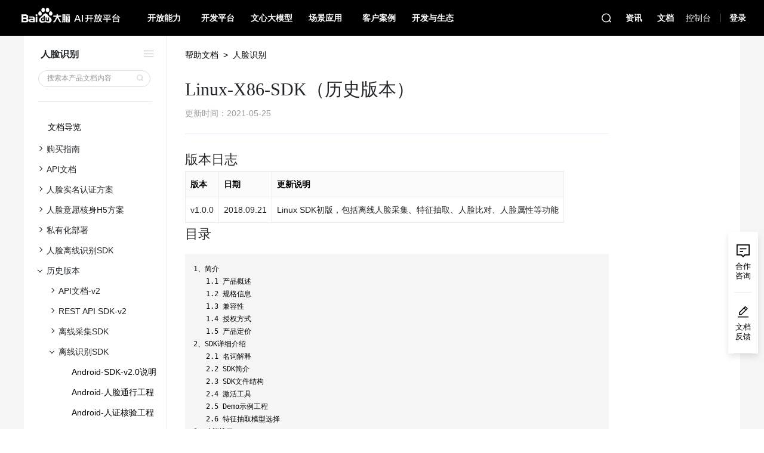

--- FILE ---
content_type: text/html; charset=utf-8
request_url: https://ai.baidu.com/ai-doc/FACE/Qk37c1mzc
body_size: 370251
content:
<!DOCTYPE html><html><head><meta charSet="utf-8"/><meta http-equiv="x-ua-compatible" content="ie=edge"/><meta name="viewport" content="width=device-width, initial-scale=1, shrink-to-fit=no"/><link href="https://bce.bdstatic.com/p3m/ai-doc/online/FACE/ai-doc/FACE/styles.a96308fedb3c0754aab7.css" rel="stylesheet" type="text/css"/><meta name="generator" content="Gatsby 2.18.5"/><title data-react-helmet="true"></title><style type="text/css">
    .anchor {
      float: left;
      padding-right: 4px;
      margin-left: -20px;
    }
    h1 .anchor svg,
    h2 .anchor svg,
    h3 .anchor svg,
    h4 .anchor svg,
    h5 .anchor svg,
    h6 .anchor svg {
      visibility: hidden;
    }
    h1:hover .anchor svg,
    h2:hover .anchor svg,
    h3:hover .anchor svg,
    h4:hover .anchor svg,
    h5:hover .anchor svg,
    h6:hover .anchor svg,
    h1 .anchor:focus svg,
    h2 .anchor:focus svg,
    h3 .anchor:focus svg,
    h4 .anchor:focus svg,
    h5 .anchor:focus svg,
    h6 .anchor:focus svg {
      visibility: visible;
    }
  </style><script>
    document.addEventListener("DOMContentLoaded", function(event) {
      var hash = window.decodeURI(location.hash.replace('#', ''))
      if (hash !== '') {
        var element = document.getElementById(hash)
        if (element) {
          var offset = element.offsetTop
          // Wait for the browser to finish rendering before scrolling.
          setTimeout((function() {
            window.scrollTo(0, offset - 60)
          }), 0)
        }
      }
    })
  </script><link as="script" rel="preload" href="https://bce.bdstatic.com/p3m/ai-doc/online/FACE/ai-doc/FACE/webpack-runtime-bba204853c8c5930549e.js"/><link as="script" rel="preload" href="https://bce.bdstatic.com/p3m/ai-doc/online/FACE/ai-doc/FACE/commons-906549efb7b88d28b701.js"/><link as="script" rel="preload" href="https://bce.bdstatic.com/p3m/ai-doc/online/FACE/ai-doc/FACE/app-9b302df6f5ff963a0592.js"/><link as="script" rel="preload" href="https://bce.bdstatic.com/p3m/ai-doc/online/FACE/ai-doc/FACE/styles-fa3dc29366cce3749bf4.js"/><link as="script" rel="preload" href="https://bce.bdstatic.com/p3m/ai-doc/online/FACE/ai-doc/FACE/component---src-templates-aig-portal-template-tsx-11462900362bacd507c4.js"/><link as="fetch" rel="preload" href="https://bce.bdstatic.com/p3m/ai-doc/online/FACE/ai-doc/FACE/page-data/Qk37c1mzc/page-data.json" crossorigin="anonymous"/>            <link rel="stylesheet" href="//ai-public-console.cdn.bcebos.com/portal-pc-static/1767664974510/css/docs/detail.css">
            <script>
                var _hmt = _hmt || [];
                (function () {
                    var hm = document.createElement('script');
                    hm.src = 'https://hm.baidu.com/hm.js?8b973192450250dd85b9011320b455ba';
                    var s = document.getElementsByTagName('script')[0];
                    s.parentNode.insertBefore(hm, s);
                })();
            </script>
        <script>window._renderData = {"serverData":{"seo":{"title":"百度AI开放平台-全球领先的人工智能服务平台-百度AI开放平台","keywords":"人工智能,百度AI开放平台,语音,speech,语音技术,图像,图像技术,NLP,自然语言,视频分析,视频技术,知识图谱,增强现实,大数据,数据智能,深度学习,机器学习,Paddle,场景应用,解决方案,baiduai,ai.baidu.com,aibaidu,baidubrain,baidurengongzhineng,baidurengongzhinengkaifangpingtai,baidudanao,智能,人工神经网络,人工智能的未来,人工智能产品,什么是人工智能,人工智能专业,人工智能技术,人工智能网站,人工智能的应用,人工智能算法,人工智能系统,人工智能编程,百度智能,AI,AI软件,百度,baidu,百度大脑,百度大脑官网,百度大脑平台,百度大脑开放平台,百度AI,百度AI平台,百度人工智能,人工智能百度,百度人工智能平台,百度人工智能开放平台,百度人工智能技术,百度大脑开放api,百度语音,百度图像,百度NLP,百度自然语言,百度自然语言处理,百度视频技术,百度知识图谱,百度增强现实,百度数据智能,百度深度学习,人脸识别,语音识别,语音识别,UNIT,Studio","description":"提供全球领先的语音、图像、NLP等多项人工智能技术，开放对话式人工智能系统、智能驾驶系统两大行业生态，共享AI领域最新的应用场景和解决方案，帮您提升竞争力，开创未来百度AI开放平台"},"navData":{"nav":[{"text":"开放能力","link":"","linkMore":{"link":"/productlist","text":"查看全部AI能力"},"sidebar":[{"text":"技术能力","link":"","list":[{"text":"语音技术","link":"","menu":{"common":[{"text":"大模型语音","link":"","tag":"hot","list":[{"text":"端到端语音语言大模型","link":"https://ai.baidu.com/tech/speech/chatbot","tag":"new"},{"text":"大模型声音复刻","link":"https://ai.baidu.com/tech/speech/voicecloning","tag":"new"},{"text":"大模型语音合成","link":"https://ai.baidu.com/tech/speech/tts","tag":"hot"}]},{"text":"语音合成","link":"https://ai.baidu.com/tech/speech/tts","tag":"hot","list":[{"text":"短文本在线合成","link":"https://ai.baidu.com/tech/speech/tts_online","tag":"none"},{"text":"长文本在线合成","link":"https://ai.baidu.com/tech/speech/long_tts","tag":"none"},{"text":"流式文本在线合成","link":"https://ai.baidu.com/tech/speech/ws_tts","tag":"new"},{"text":"定制音库","link":"https://ai.baidu.com/tech/speech/customized_tts","tag":"none"}]},{"text":"语音翻译","link":"","tag":"none","list":[{"text":"语音翻译API","link":"https://ai.baidu.com/tech/mt/speech_trans","tag":"none"},{"text":"实时语音翻译","link":"https://ai.baidu.com/tech/mt/realtime_speech_trans","tag":"none"},{"text":"AI同传","link":"https://ai.baidu.com/solution/simultaneous","tag":"none"}]},{"text":"场景方案","link":"","tag":"none","list":[{"text":"有声阅读解决方案","link":"https://ai.baidu.com/solution/audio_book","tag":"hot"},{"text":"呼叫中心语音解决方案","link":"https://ai.baidu.com/tech/bsic","tag":"none"},{"text":"语音数字大屏","link":"https://ai.baidu.com/solution/digitalscreen","tag":"none"},{"text":"智能语音指令","link":"https://ai.baidu.com/solution/speechcommand","tag":"none"},{"text":"智能语音会议","link":"https://ai.baidu.com/solution/speechconference","tag":"none"},{"text":"语音字幕服务","link":"https://ai.baidu.com/tech/speech/subtitle","tag":"none"}],"imgList":[]},{"text":"语音识别","link":"https://ai.baidu.com/tech/speech","tag":"none","list":[{"text":"短语音识别标准版","link":"https://ai.baidu.com/tech/speech/asr","tag":"hot"},{"text":"短语音识别极速版","link":"https://ai.baidu.com/tech/speech/asrpro","tag":"none"},{"text":"实时语音识别","link":"https://ai.baidu.com/tech/speech/realtime_asr","tag":"none"},{"text":"音频文件转写","link":"https://ai.baidu.com/tech/speech/aasr","tag":"none"}]},{"text":"语音合成离线SDK","link":"https://ai.baidu.com/tech/speech/tts_offline","tag":"none","list":[],"imgList":[]},{"text":"智能硬件","link":"","tag":"none","list":[{"text":"百度鸿鹄语音芯片","link":"https://ai.baidu.com/tech/hardware/baiduhonghu","tag":"none"}]},{"text":"客户案例","link":"","tag":"none","list":[{"text":"七猫小说-打造极致听书体验","link":"https://ai.baidu.com/customer/qimao","tag":"none"},{"text":"罗湖区政府-语音大屏便捷交互","link":"https://ai.baidu.com/customer/lhqdj","tag":"none"},{"text":"嘀嗒出行-订单播报安全护航","link":"https://ai.baidu.com/customer/dida","tag":"none"},{"text":"Kido-智能手表有问必答","link":"https://ai.baidu.com/customer/kido","tag":"none"},{"text":"得到-IP名师专属声音定制","link":"https://ai.baidu.com/customer/dedao","tag":"none"}],"imgList":[]},{"text":"EasyDL 语音自训练平台","link":"https://ai.baidu.com/easydl/audio/","tag":"none","list":[],"imgList":[]},{"text":"呼叫中心语音","link":"","tag":"none","list":[{"text":"呼叫中心音频文件转写","link":"https://ai.baidu.com/tech/bsic/aasr","tag":"none"},{"text":"呼叫中心实时语音通话","link":"https://ai.baidu.com/tech/bsic/realtime_call","tag":"none"},{"text":"呼叫中心智能语音质检","link":"https://ai.baidu.com/tech/speech/voice_detaction","tag":"new"}]},{"text":"","link":"","tag":"none","list":[],"imgList":[]},{"text":"语音私有化部署方案","link":"/tech/speech/speechprivatization","tag":"none","list":[]},{"text":"","link":"","tag":"none","list":[],"imgList":[]}],"activity":[]}},{"text":"文字识别","link":"","menu":{"common":[{"text":"通用场景文字识别","link":"https://ai.baidu.com/tech/ocr_general","tag":"none","list":[{"text":"通用文字识别","link":"https://ai.baidu.com/tech/ocr/general","tag":"hot"},{"text":"办公文档识别","link":"https://ai.baidu.com/tech/ocr/doc_analysis_office","tag":"none"},{"text":"表格文字识别","link":"https://ai.baidu.com/tech/ocr_others/table","tag":"none"},{"text":"手写文字识别","link":"https://ai.baidu.com/tech/ocr_others/handwriting","tag":"hot"},{"text":"文档解析","link":"https://ai.baidu.com/tech/ocr/doc_parser\t","tag":"new"},{"text":"智能结构化","link":"https://ai.baidu.com/tech/ocr/smart_struct","tag":"new"},{"text":"印章识别","link":"https://ai.baidu.com/tech/ocr/seal","tag":"none"},{"text":"二维码识别","link":"https://ai.baidu.com/tech/ocr_others/qrcode","tag":"none"},{"text":"网络图片文字识别","link":"https://ai.baidu.com/tech/ocr_others/webimage","tag":"none"},{"text":"数字识别","link":"https://ai.baidu.com/tech/ocr_others/numbers","tag":"none"}],"imgList":[]},{"text":"卡证文字识别","link":"https://ai.baidu.com/tech/ocr_cards","tag":"none","list":[{"text":"身份证识别","link":"https://ai.baidu.com/tech/ocr_cards/idcard","tag":"hot"},{"text":"银行卡识别","link":"https://ai.baidu.com/tech/ocr_cards/bankcard","tag":"none"},{"text":"营业执照识别","link":"http://ai.baidu.com/tech/ocr_cards/business","tag":"hot"},{"text":"营业执照核验","link":"https://ai.baidu.com/tech/business_verify","tag":"none"},{"text":"户口本识别","link":"https://ai.baidu.com/tech/ocr_cards/household_register","tag":"none"},{"text":"护照识别","link":"https://ai.baidu.com/tech/ocr_cards/passport","tag":"none"},{"text":"社保卡识别","link":"https://ai.baidu.com/tech/ocr_cards/social_security_card","tag":"none"},{"text":"出生医学证明识别","link":"https://ai.baidu.com/tech/ocr_cards/birth_certificate","tag":"none"},{"text":"结婚证识别","link":"https://ai.baidu.com/tech/ocr_cards/marriage_certificate","tag":"new"},{"text":"港澳台证件识别","link":"https://ai.baidu.com/tech/ocr_cards/hk_macau_taiwan_exitentrypermit","tag":"none"},{"text":"房产证识别","link":"https://ai.baidu.com/tech/ocr_cards/real_estate_certificate","tag":"none"},{"text":"开户许可证识别","link":"https://ai.baidu.com/tech/ocr_cards/account_opening","tag":"none"},{"text":"食品生产/经营许可证识别","link":"https://ai.baidu.com/tech/ocr_cards/food_relevant_license","tag":"new"}]},{"text":"财务票据文字识别","link":"https://ai.baidu.com/tech/ocr_finance","tag":"none","list":[{"text":"智能财务票据识别","link":"https://ai.baidu.com/tech/ocr/multiple_invoice","tag":"none"},{"text":"增值税发票验真","link":"https://ai.baidu.com/tech/ocr/vat_invoice_verification","tag":"hot"},{"text":"增值税发票识别","link":"https://ai.baidu.com/tech/ocr_receipts/vat_invoice","tag":"none"},{"text":"银行单据识别","link":"https://ai.baidu.com/tech/ocr_financial_document","tag":"new"},{"text":"差旅报销票据识别","link":"https://ai.baidu.com/tech/ocr_travel_expense","tag":"none"},{"text":"通用机打发票识别","link":"https://ai.baidu.com/tech/ocr_receipts/invoice","tag":"none"},{"text":"定额发票识别","link":"https://ai.baidu.com/tech/ocr_receipts/quota_invoice","tag":"none"},{"text":"购物小票识别","link":"https://ai.baidu.com/tech/ocr/shopping_receipt","tag":"none"}]},{"text":"文档图像处理","link":"https://ai.baidu.com/tech/ocr/document_processing","tag":"none","list":[{"text":"图像篡改检测","link":"/tech/ocr/forgery_detection","tag":"new"}],"imgList":[]},{"text":"交通场景文字识别","link":"https://ai.baidu.com/tech/ocr_cars","tag":"none","list":[{"text":"行驶证识别","link":"https://ai.baidu.com/tech/ocr_cars/vehicle_license","tag":"hot"},{"text":"驾驶证识别","link":"https://ai.baidu.com/tech/ocr_cars/driving_license","tag":"none"},{"text":"车牌识别","link":"https://ai.baidu.com/tech/ocr_cars/plate","tag":"none"},{"text":"VIN码识别","link":"https://ai.baidu.com/tech/ocr_cars/vin_code","tag":"none"},{"text":"快递面单识别","link":"https://ai.baidu.com/tech/ocr_cars/waybill","tag":"none"},{"text":"道路运输证识别","link":"https://ai.baidu.com/tech/ocr_cars/road_transport_certificate","tag":"none"},{"text":"车辆合格证识别","link":"https://ai.baidu.com/tech/ocr_cars/vehicle_certificate","tag":"none"},{"text":"机动车登记证书识别","link":"https://ai.baidu.com/tech/ocr_cars/vehicle_registration_certificate","tag":"none"},{"text":"机动车销售发票识别","link":"https://ai.baidu.com/tech/ocr_cars/vehicle_invoice","tag":"none"},{"text":"二手车销售发票识别","link":"https://ai.baidu.com/tech/ocr_cars/used_vehicle_invoice","tag":"none"}]},{"text":"智能文档分析平台","link":"https://ai.baidu.com/tech/nlp/Textanalysis","tag":"none","list":[{"text":"文档格式转换","link":"https://console.bce.baidu.com/textmind/application/converter/sampleTask","tag":"none"},{"text":"合同审查","link":"https://console.bce.baidu.com/textmind/application/textReview/sampleTask","tag":"hot"},{"text":"文档比对","link":"https://console.bce.baidu.com/textmind/application/textDiff/sampleTask","tag":"none"},{"text":"文档抽取","link":"https://console.bce.baidu.com/textmind/application/textExtract/sampleTask","tag":"new"},{"text":"文档解析","link":"https://ai.baidu.com/tech/ocr/doc_parser","tag":"none"}],"imgList":[]},{"text":"医疗票据文字识别","link":"https://ai.baidu.com/tech/ocr_medical","tag":"none","list":[{"text":"医疗发票识别","link":"https://ai.baidu.com/tech/ocr/medical_invoice","tag":"none"},{"text":"医疗费用明细识别","link":"https://ai.baidu.com/tech/ocr/medical_detail","tag":"none"},{"text":"医疗费用结算单识别","link":"https://ai.baidu.com/tech/ocr/medical_statement","tag":"none"},{"text":"病历单据识别","link":"https://ai.baidu.com/tech/ocr_medical_record_documents","tag":"none"},{"text":"检查报告单据识别","link":"https://ai.baidu.com/tech/ocr_medical_detection_documents","tag":"none"}],"imgList":[]},{"text":"文字识别私有化部署方案","link":"https://ai.baidu.com/tech/ocr_private","tag":"hot","list":[],"imgList":[]},{"text":"","link":"","tag":"none","list":[],"imgList":[]},{"text":"","link":"","tag":"none","list":[],"imgList":[]},{"text":"教育场景文字识别","link":"https://ai.baidu.com/tech/ocr_education","tag":"none","list":[{"text":"试卷分析与识别","link":"https://ai.baidu.com/tech/ocr/doc_analysis","tag":"none"},{"text":"词典笔文字识别","link":"https://ai.baidu.com/tech/ocr/pen","tag":"none"},{"text":"手写作文识别（多模态）","link":"https://ai.baidu.com/tech/ocr/handwriting_composition","tag":"test"},{"text":"试卷切题识别","link":"https://ai.baidu.com/tech/ocr/paper_cut_edu","tag":"new"},{"text":"英语答题卡识别（多模态）","link":"https://ai.baidu.com/tech/ocr/engcard","tag":"test"},{"text":"智能作业批改","link":"https://ai.baidu.com/tech/ocr/correct_edu","tag":"new"}]},{"text":"文字识别离线SDK","link":"https://ai.baidu.com/tech/ocr_sdk","tag":"none","list":[],"imgList":[]},{"text":"","link":"","tag":"none","list":[],"imgList":[]},{"text":"iOCR自定义文字识别","link":"https://ai.baidu.com/tech/iocr","tag":"none","list":[]},{"text":"","link":"","tag":"none","list":[],"imgList":[]},{"text":"场景方案","link":"","tag":"none","list":[{"text":"智能财务报销解决方案","link":"https://ai.baidu.com/solution/ai/financial_reimbursement","tag":"none"},{"text":"保险智能理赔解决方案","link":"https://ai.baidu.com/solution/ai/insurance-claim-settlement","tag":"none"},{"text":"档案数字化管理解决方案","link":"https://ai.baidu.com/solution/ai/archives-administration","tag":"none"},{"text":"合同智能处理解决方案","link":" https://ai.baidu.com/solution/contract","tag":"hot"},{"text":"货运物流场景应用方案","link":"https://ai.baidu.com/solution/logistics","tag":"none"},{"text":"智慧旅游场景应用方案","link":"https://ai.baidu.com/solution/travel","tag":"none"},{"text":"电子商务场景应用方案","link":"https://ai.baidu.com/solution/e-commerce","tag":"none"}],"imgList":[]},{"text":"","link":"","tag":"none","list":[],"imgList":[]},{"text":"","link":"","tag":"none","list":[],"imgList":[]},{"text":"其他场景文字识别","link":"https://ai.baidu.com/tech/ocr_others","tag":"none","list":[{"text":"仪器仪表盘读数识别","link":"https://ai.baidu.com/tech/ocr/meter","tag":"none"}]},{"text":"客户案例","link":"https://ai.baidu.com/customer?industry=0&technology=1&clickType=tech","tag":"none","list":[{"text":"泰康保险—医疗理赔智能化","link":"https://ai.baidu.com/support/news?action=detail&id=2113 ","tag":"none"},{"text":"极兔速递—快递下单智能化","link":"https://ai.baidu.com/customer/jitusudi ","tag":"none"},{"text":"慧谷通用—重庆法院智能办案","link":"https://ai.baidu.com/customer/withub","tag":"none"}],"imgList":[]}],"activity":[]}},{"text":"人脸与人体","link":"https://ai.baidu.com/tech/face","menu":{"common":[{"text":"人脸识别云服务","link":"https://ai.baidu.com/tech/face","tag":"none","list":[{"text":"人脸关键点","link":"https://ai.baidu.com/tech/face/landmark","tag":"none"},{"text":"人脸检测与属性分析","link":"https://ai.baidu.com/tech/face/detect","tag":"none"},{"text":"人脸对比","link":"https://ai.baidu.com/tech/face/compare","tag":"none"},{"text":"人脸搜索","link":"https://ai.baidu.com/tech/face/search","tag":"none"},{"text":"活体检测","link":"https://ai.baidu.com/tech/face/faceliveness","tag":"none"},{"text":"合成图检测","link":"https://ai.baidu.com/tech/face/spoofing","tag":"none"}]},{"text":"人脸实名认证解决方案","link":"https://ai.baidu.com/mingjing","tag":"hot","list":[],"imgList":[]},{"text":"服务器私有化部署方案","link":"","tag":"none","list":[{"text":"人脸私有化部署包","link":"https://ai.baidu.com/tech/face/private","tag":"hot"},{"text":"人体私有化部署包","link":"https://ai.baidu.com/tech/body/private","tag":"none"}],"imgList":[]},{"text":"人脸离线识别SDK","link":"https://ai.baidu.com/tech/faceSDK","tag":"none","list":[{"text":"Android版","link":"https://ai.baidu.com/tech/face/offline-sdk/Android","tag":"hot"},{"text":"Windows版","link":"https://ai.baidu.com/tech/face/offline-sdk/windows","tag":"new"},{"text":"Linux版","link":"https://ai.baidu.com/tech/face/offline-sdk/linuxarm","tag":"none"},{"text":"海思版","link":"https://ai.baidu.com/tech/face/offline-sdk/hisilicon","tag":"none"},{"text":"RV1109版","link":"https://ai.baidu.com/tech/face/offline-sdk/rv1109","tag":"none"}],"imgList":[]},{"text":"人体与行为分析","link":"https://ai.baidu.com/tech/body","tag":"none","list":[{"text":"人体关键点识别","link":"https://ai.baidu.com/tech/body/pose","tag":"none"},{"text":"人体检测与属性分析","link":"https://ai.baidu.com/tech/body/attr","tag":"none"},{"text":"人流量统计","link":"https://ai.baidu.com/tech/body/num","tag":"none"},{"text":"手部分析与跟踪","link":"/tech/face/handgesture","tag":"none"},{"text":"驾驶行为分析","link":"https://ai.baidu.com/tech/body/driver","tag":"none"}]},{"text":"","link":"","tag":"none","list":[],"imgList":[]},{"text":"人像特效","link":"https://ai.baidu.com/tech/face/portrait_effects","tag":"none","list":[{"text":"人脸融合","link":"https://ai.baidu.com/tech/face/merge","tag":"none"},{"text":"人像分割","link":"https://ai.baidu.com/tech/body/seg","tag":"none"},{"text":"人脸属性编辑","link":"https://ai.baidu.com/tech/face/editattr","tag":"none"}],"imgList":[]}],"activity":[{"text":"客户案例","link":"","tag":"none","list":[{"text":"中国科学技术馆","link":"https://ai.baidu.com/customer/cdstm","tag":"none"},{"text":"用友软件","link":"https://ai.baidu.com/customer/yongyou","tag":"none"},{"text":"中通快递","link":"https://ai.baidu.com/customer/zhongtong","tag":"none"},{"text":"杭州市民卡","link":"https://ai.baidu.com/customer/96225","tag":"none"}]},{"text":"生态合作计划","link":"","tag":"none","list":[{"text":"人脸识别专项合作伙伴权益","link":"https://ai.baidu.com/support/news?action=detail&id=1498","tag":"none"},{"text":"人脸识别专项合作伙伴标准","link":"https://ai.baidu.com/support/news?action=detail&id=1497","tag":"none"}]}]}},{"text":"图像技术","link":"","menu":{"common":[{"text":"图像识别","link":"https://ai.baidu.com/tech/imagerecognition","tag":"none","list":[{"text":"通用物体和场景识别","link":"https://ai.baidu.com/tech/imagerecognition/general","tag":"hot"},{"text":"看图识万物","link":"https://ai.baidu.com/tech/imagerecognition/object_recognition","tag":"new"},{"text":"图像内容理解","link":"https://ai.baidu.com/tech/imagerecognition/image_understanding","tag":"new"},{"text":"植物识别","link":"https://ai.baidu.com/tech/imagerecognition/plant","tag":"none"},{"text":"动物识别","link":"https://ai.baidu.com/tech/imagerecognition/animal","tag":"none"},{"text":"车型识别","link":"https://ai.baidu.com/tech/vehicle/car","tag":"none"},{"text":"车辆检测","link":"https://ai.baidu.com/tech/vehicle/detect","tag":"none"},{"text":"菜品识别","link":"https://ai.baidu.com/tech/imagerecognition/dish","tag":"none"},{"text":"地标识别","link":"https://ai.baidu.com/tech/imagerecognition/landmark","tag":"none"},{"text":"果蔬识别","link":"https://ai.baidu.com/tech/imagerecognition/ingredient","tag":"none"},{"text":"品牌logo识别","link":"https://ai.baidu.com/tech/imagerecognition/logo","tag":"none"},{"text":"图像主体检测","link":"https://ai.baidu.com/tech/imagerecognition/object_detect","tag":"none"},{"text":"翻拍识别","link":"https://ai.baidu.com/solution/fmcg/recapture","tag":"none"}]},{"text":"图像搜索","link":"https://ai.baidu.com/tech/imagesearch","tag":"none","list":[{"text":"相同图片搜索","link":"https://ai.baidu.com/tech/imagesearch/same","tag":"none"},{"text":"相似图片搜索","link":"https://ai.baidu.com/tech/imagesearch/similar","tag":"hot"},{"text":"商品图片搜索","link":"https://ai.baidu.com/tech/imagesearch/product","tag":"none"},{"text":"绘本图片搜索","link":"https://ai.baidu.com/tech/imagesearch/picturebook","tag":"none"},{"text":"面料图片搜索","link":"https://ai.baidu.com/tech/imagesearch/material","tag":"none"}]},{"text":"图像特效","link":"https://ai.baidu.com/tech/imageprocess/image_effects","tag":"none","list":[{"text":"黑白图像上色","link":"https://ai.baidu.com/tech/imageprocess/colourize","tag":"none"},{"text":"图像风格转换","link":"https://ai.baidu.com/tech/imageprocess/style_trans","tag":"none"},{"text":"人像动漫化","link":"https://ai.baidu.com/tech/imageprocess/selfie_anime","tag":"none"}],"imgList":[]},{"text":"客户案例","link":"https://ai.baidu.com/customer","tag":"none","list":[{"text":"甜新科技-理赔凭证查重","link":"https://ai.baidu.com/customer/ikandy","tag":"none"},{"text":"薄荷科技-AI助力膳食管理","link":"https://ai.baidu.com/customer/boohee","tag":"none"},{"text":"B612-趣味处理引爆交际圈","link":"https://ai.baidu.com/customer/b612","tag":"none"}]},{"text":"","link":"","tag":"none","list":[]},{"text":"图像增强","link":"https://ai.baidu.com/tech/imageprocess/enhancement","tag":"none","list":[{"text":"图像清晰度增强","link":"https://ai.baidu.com/tech/imageprocess/image_definition_enhance","tag":"none"},{"text":"图像无损放大","link":"https://ai.baidu.com/tech/imageprocess/image_quality_enhance","tag":"none"},{"text":"图像修复","link":"https://ai.baidu.com/tech/imageprocess/inpainting","tag":"none"},{"text":"智能抠图","link":"https://ai.baidu.com/tech/imageprocess/segment","tag":"new"}]},{"text":"图片生成","link":"","tag":"none","list":[{"text":"文心AI作画","link":"https://ai.baidu.com/tech/creativity/ernie_Vilg","tag":"hot"}],"imgList":[]},{"text":"开发平台","link":"","tag":"none","list":[{"text":"零门槛图像模型定制","link":"https://ai.baidu.com/easydl/vision/","tag":"none"}]},{"text":"","link":"","tag":"none","list":[],"imgList":[]},{"text":"图像私有化部署方案","link":"https://ai.baidu.com/tech/image_private","tag":"none","list":[]}],"activity":[]}},{"text":"语言与知识","link":"","menu":{"common":[{"text":"百度智能云一念","link":"https://ai.baidu.com/creativity/index","tag":"none","list":[{"text":"智能创作平台","link":"https://yinian.cloud.baidu.com/creativity/main/workbench","tag":"none"},{"text":"智能推荐平台","link":"https://cloud.baidu.com/product/ai-rec.html","tag":"none"},{"text":"内容分析平台","link":"https://ai.baidu.com/tech/video/vca","tag":"none"},{"text":"内容审核平台","link":"https://ai.baidu.com/solution/censoring","tag":"none"}],"imgList":[]},{"text":"百度翻译企业版","link":"https://fanyi.baidu.com/mtpe-organization/home?fr=bd_cloud&ext_channel=AIplatform","tag":"none","list":[],"imgList":[]},{"text":"语言理解","link":"https://ai.baidu.com/tech/nlp_basic","tag":"none","list":[{"text":"地址识别","link":"https://ai.baidu.com/tech/nlp_apply/address","tag":"none"},{"text":"文本纠错","link":"https://ai.baidu.com/tech/nlp_apply/text_corrector","tag":"none"},{"text":"情感倾向分析","link":"https://ai.baidu.com/tech/nlp_apply/sentiment_classify","tag":"none"},{"text":"评论观点抽取","link":"https://ai.baidu.com/tech/nlp_apply/comment_tag","tag":"none"},{"text":"对话情绪识别","link":"https://ai.baidu.com/tech/nlp_apply/emotion_detection","tag":"none"},{"text":"词法分析","link":"https://ai.baidu.com/tech/nlp_basic/lexical","tag":"none"},{"text":"实体分析","link":"https://ai.baidu.com/tech/nlp_basic/entity_analysis","tag":"none"},{"text":"短文本相似度","link":"https://ai.baidu.com/tech/nlp_basic/simnet","tag":"none"},{"text":"关键词提取","link":"https://ai.baidu.com/tech/nlp_apply/txt_keywords_extraction","tag":"none"},{"text":"文本信息提取","link":"https://ai.baidu.com/tech/nlp_apply/text_monet_extraction","tag":"none"}]},{"text":"开发平台","link":"","tag":"none","list":[{"text":"零门槛文本模型定制","link":"https://ai.baidu.com/easydl/nlp/","tag":"none"},{"text":"智能对话平台UNIT","link":"https://ai.baidu.com/tech/unit","tag":"none"},{"text":"文心ERNIE","link":"https://wenxin.baidu.com","tag":"none"}]},{"text":"AIGC","link":"","tag":"none","list":[{"text":"AI 作画","link":"https://ai.baidu.com/tech/creativity/ernie_Vilg","tag":"none"},{"text":"AI 成片","link":"https://ai.baidu.com/tech/creativity/image_text_video","tag":"none"},{"text":"AI 数据转视频","link":"https://ai.baidu.com/tech/creativity/data_video","tag":"none"}],"imgList":[]},{"text":"机器翻译","link":"https://ai.baidu.com/tech/mt","tag":"none","list":[{"text":"文本翻译","link":"https://ai.baidu.com/tech/mt/text_trans","tag":"hot"},{"text":"领域翻译","link":"https://ai.baidu.com/tech/mt/vertical_trans","tag":"none"},{"text":"文档翻译","link":"https://ai.baidu.com/tech/mt/doc_trans","tag":"none"},{"text":"图片翻译","link":"https://ai.baidu.com/tech/mt/pic_trans","tag":"none"},{"text":"语音翻译","link":"https://ai.baidu.com/tech/mt/speech_trans","tag":"none"},{"text":"实时语音翻译","link":"https://ai.baidu.com/tech/mt/realtime_speech_trans","tag":"none"},{"text":"私有化部署","link":"https://ai.baidu.com/tech/mt/local_deploy","tag":"none"}]},{"text":"语言生成","link":"https://ai.baidu.com/tech/nlp_apply","tag":"none","list":[{"text":"文章标签","link":"https://ai.baidu.com/tech/nlp_apply/doctagger","tag":"none"},{"text":"文章分类","link":"https://ai.baidu.com/tech/nlp_apply/topictagger","tag":"none"},{"text":"新闻摘要","link":"https://ai.baidu.com/tech/nlp_apply/news_summary","tag":"none"}]},{"text":"客户案例","link":"https://ai.baidu.com/customer?industry=0&technology=67&clickType=tech&caseOrderType=1","tag":"none","list":[{"text":"人民日报-“创作大脑”智能化生产","link":"https://ai.baidu.com/customer/rmrbsxmt","tag":"none"},{"text":"秀合同-合同全生命周期智能管理","link":"https://ai.baidu.com/customer/shanghaijiqing","tag":"none"},{"text":"极兔速递—快递物流高效便捷","link":"https://ai.baidu.com/customer/jitusudi","tag":"none"},{"text":"英伟达-垂直领域翻译打破语言壁垒","link":"https://ai.baidu.com/customer/yingweida","tag":"none"}],"imgList":[]},{"text":"智能文档分析平台","link":"https://ai.baidu.com/tech/nlp/Textanalysis ","tag":"hot","list":[{"text":"文档格式转换","link":"https://console.bce.baidu.com/textmind/home","tag":"none"},{"text":"合同审查","link":"https://console.bce.baidu.com/textmind/home","tag":"hot"},{"text":"文档对比","link":"https://console.bce.baidu.com/textmind/home","tag":"none"},{"text":"文档抽取","link":"https://console.bce.baidu.com/textmind/application/textExtract/create","tag":"new"},{"text":"文档解析","link":"https://ai.baidu.com/tech/ocr/doc_parser","tag":"none"}]}],"activity":[]}},{"text":"视频技术","link":"","menu":{"common":[{"text":"视频内容安全","link":"https://ai.baidu.com/tech/videocensoring","tag":"none","list":[{"text":"短视频审核","link":"https://ai.baidu.com/tech/videocensoring","tag":"hot"},{"text":"长视频审核","link":"https://ai.baidu.com/tech/videocensoring","tag":"none"},{"text":"视频流审核","link":"https://ai.baidu.com/tech/videocensoring","tag":"none"}],"imgList":[]},{"text":"视频生成","link":"","tag":"none","list":[{"text":"图文素材转视频","link":"https://ai.baidu.com/tech/creativity/image_text_video","tag":"hot"},{"text":"数据转视频","link":"https://ai.baidu.com/tech/creativity/data_video","tag":"none"}],"imgList":[]},{"text":"视频对比检索","link":"https://ai.baidu.com/tech/video/vcc","tag":"none","list":[]},{"text":"智能创作平台","link":"https://ai.baidu.com/creativity/index","tag":"hot","list":[],"imgList":[]},{"text":"视频封面选取","link":"https://ai.baidu.com/tech/video/vcs","tag":"none","list":[],"imgList":[]},{"text":"视频内容分析","link":"https://ai.baidu.com/tech/video/vca","tag":"none","list":[],"imgList":[]}],"activity":[{"text":"开发平台","link":"","tag":"none","list":[{"text":"EasyDL定制视频理解","link":"https://ai.baidu.com/easydl/video","tag":"none"}]}]}}]}]},{"text":"开发平台","link":"","menu":{"common":[{"text":"百度千帆大模型平台","link":"https://cloud.baidu.com/product-s/qianfan_home","tag":"hot","list":[{"text":"百度千帆·大模型服务及Agent开发平台","link":"https://console.bce.baidu.com/qianfan/overview","tag":"none"},{"text":"百度千帆·数据智能平台DataBuilder","link":"https://cloud.baidu.com/product/databuilder","tag":"none"},{"text":"大模型安全护栏","link":"https://cloud.baidu.com/product/AIGCSEC/platform.html","tag":"none"},{"text":"千帆社区","link":"https://qianfan.cloud.baidu.com/qianfandev","tag":"none"}],"imgList":[]},{"text":"飞桨PaddlePaddle","link":"https://www.paddlepaddle.org.cn/","tag":"none","list":[{"text":"教程","link":"https://www.paddlepaddle.org.cn/tutorials/projectdetail/590324","tag":"none"},{"text":"文档","link":"https://www.paddlepaddle.org.cn/documentation/docs/zh/beginners_guide/index_cn.html","tag":"none"},{"text":"模型库","link":"https://www.paddlepaddle.org.cn/modelbase","tag":"none"},{"text":"产品全景","link":"https://www.paddlepaddle.org.cn/overview","tag":"none"},{"text":"企业案例","link":"https://www.paddlepaddle.org.cn/customercase","tag":"none"}]},{"text":"AI Studio","link":"https://aistudio.baidu.com/","tag":"none","list":[{"text":"项目","link":"https://aistudio.baidu.com/aistudio/projectoverview","tag":"none"},{"text":"应用中心","link":"https://aistudio.baidu.com/application/center/app","tag":"hot"},{"text":"数据集","link":"https://aistudio.baidu.com/aistudio/datasetoverview","tag":"none"},{"text":"课程","link":"https://aistudio.baidu.com/aistudio/course","tag":"hot"},{"text":"比赛","link":"https://aistudio.baidu.com/aistudio/competition","tag":"none"}]},{"text":"","link":"","tag":"none","list":[],"imgList":[]},{"text":"BML全功能开发平台","link":"https://cloud.baidu.com/product/bml","tag":"none","list":[]},{"text":"","link":"","tag":"none","list":[]},{"text":"","link":"","tag":"none","list":[]},{"text":"","link":"","tag":"none","list":[],"imgList":[]},{"text":"EasyDL零门槛AI开发平台","link":"https://ai.baidu.com/easydl/","tag":"none","list":[]},{"text":"低代码开发平台 AI速搭","link":"https://aisuda.cloud.baidu.com/","tag":"none","list":[]},{"text":"","link":"","tag":"none","list":[]},{"text":"","link":"","tag":"none","list":[],"imgList":[]},{"text":"","link":"","tag":"none","list":[],"imgList":[]},{"text":"秒哒","link":"https://www.miaoda.cn/","tag":"hot","list":[]}],"activity":[]}},{"text":"文心大模型","link":"https://wenxin.baidu.com/","type":"","menu":{"common":[{"text":"百度千帆大模型平台","link":"https://cloud.baidu.com/product-s/qianfan_home","tag":"hot","list":[{"text":"百度千帆·大模型服务及Agent开发平台","link":"https://console.bce.baidu.com/qianfan/overview","tag":"none"},{"text":"百度千帆·数据智能平台DataBuilder","link":"https://cloud.baidu.com/product/databuilder","tag":"none"},{"text":"大模型安全护栏","link":"https://cloud.baidu.com/product/AIGCSEC/platform.html","tag":"none"},{"text":"千帆社区","link":"https://qianfan.cloud.baidu.com/qianfandev","tag":"none"}],"imgList":[]},{"text":"大模型开发提效","link":"","tag":"none","list":[{"text":"文心快码（Baidu Comate）","link":"https://comate.baidu.com/zh?track=aibaidu24q3wenxin","tag":"none"},{"text":"秒哒 无代码开发工具","link":"https://cloud.baidu.com/product/AMIS/miaoda.html","tag":"none"}],"imgList":[]},{"text":"大模型工具","link":"","tag":"none","list":[{"text":"文心一言","link":"https://yiyan.baidu.com/","tag":"none"},{"text":"文心一格","link":"https://yige.baidu.com/","tag":"none"}],"imgList":[]},{"text":"基础大模型","link":"https://wenxin.baidu.com/","tag":"none","list":[{"text":"文心·NLP大模型","link":"https://wenxin.baidu.com/wenxin/nlp","tag":"none"},{"text":"文心·CV大模型","link":"https://wenxin.baidu.com/wenxin/cv","tag":"none"},{"text":"文心·跨模态大模型","link":"https://wenxin.baidu.com/wenxin/multi","tag":"none"},{"text":"文心·生物计算大模型","link":"https://wenxin.baidu.com/wenxin/paddlehelix","tag":"none"},{"text":"文心·行业大模型","link":"https://wenxin.baidu.com/wenxin/industry","tag":"none"}],"imgList":[]}],"activity":[]}},{"text":"场景应用","link":"","linkMore":{"link":"","text":""},"sidebar":[{"text":"场景应用","link":"","menu":{"common":[{"text":"百度智能云一念·智能创作平台","link":"https://ai.baidu.com/creativity/index","tag":"hot","list":[],"imgList":[]},{"text":"内容审核平台","link":"https://ai.baidu.com/solution/censoring","tag":"none","list":[],"imgList":[]},{"text":"曦灵·智能数字人平台","link":"http://xiling.cloud.baidu.com","tag":"hot","list":[{"text":"数字人直播平台","link":"https://xiling.cloud.baidu.com/main/home","tag":"new"}],"imgList":[]},{"text":"智能推荐引擎","link":"https://cloud.baidu.com/product/ai-rec.html","tag":"none","list":[],"imgList":[]},{"text":"智能文档分析平台","link":"https://ai.baidu.com/tech/nlp/Textanalysis","tag":"none","list":[],"imgList":[]},{"text":"百度翻译企业版","link":"https://fanyi.baidu.com/mtpe-organization/home?fr=bd_cloud&ext_channel=AIplatform","tag":"new","list":[],"imgList":[]},{"text":"智能双录","link":"https://ai.baidu.com/solution/finance_dualrecording","tag":"none","list":[],"imgList":[]},{"text":"智能零售","link":"","tag":"none","list":[{"text":"数字化访销解决方案","link":"https://ai.baidu.com/solution/fmcg","tag":"hot"},{"text":"智能拓店平台","link":"https://ai.baidu.com/solution/fmcg/spr","tag":"test"}]},{"text":"智能客服","link":"","tag":"none","list":[{"text":"智能外呼","link":"https://ai.baidu.com/tech/aiob","tag":"hot"},{"text":"智能联络中心","link":"https://cloud.baidu.com/product/aicc.html","tag":"none"}],"imgList":[]},{"text":"企业服务","link":"","tag":"none","list":[{"text":"人脸实名认证","link":"https://ai.baidu.com/mingjing","tag":"hot"},{"text":"智能招聘","link":"https://ai.baidu.com/solution/recruitment","tag":"none"},{"text":"呼叫中心语音解决方案","link":"https://ai.baidu.com/solution/bsic","tag":"none"},{"text":"智能语音会议","link":"https://ai.baidu.com/solution/speechconference","tag":"none"},{"text":"智能语音指令","link":"https://ai.baidu.com/solution/speechcommand","tag":"none"},{"text":"语音数字大屏","link":"https://ai.baidu.com/solution/digitalscreen","tag":"new"},{"text":"AI同传","link":"https://ai.baidu.com/solution/simultaneous","tag":"none"},{"text":"文心快码Comate","link":"https://comate.baidu.com/zh?track=aibaidu24q3-scenarios1","tag":"none"}]},{"text":"智慧医疗","link":"","tag":"none","list":[{"text":"灵医开放平台","link":"https://ai.baidu.com/tech/lyzh/kfpt","tag":"none"},{"text":"AI智慧门诊","link":"https://ai.baidu.com/tech/lyzh/zhmz","tag":"none"},{"text":"CDSS临床辅助决策","link":"https://ai.baidu.com/tech/lyzh/cdss","tag":"none"},{"text":"私有化医疗大模型应用","link":"https://ai.baidu.com/tech/lyzh/dmx","tag":"none"}]},{"text":"大数据营销","link":"","tag":"none","list":[{"text":"百度慧眼","link":"https://huiyan.baidu.com","tag":"none"}]},{"text":"千帆一体机","link":"https://cloud.baidu.com/product/ape.html","tag":"none","list":[],"imgList":[]}],"activity":[]}}]},{"text":"客户案例","link":"https://ai.baidu.com/customer","type":"customer","menu":{"common":[{"text":"法律政务","link":"https://ai.baidu.com/customer?industry=18&technology=0&clickType=industry","tag":"none","list":[{"text":"【信息筛查】汉中扶贫办","link":"https://ai.baidu.com/customer/hanzhong","tag":"none"},{"text":"【电子政务】速聚科技","link":"https://ai.baidu.com/customer/sujukeji","tag":"none"},{"text":"【法院辅助办案】慧谷通用","link":"https://ai.baidu.com/customer/withub","tag":"none"}],"imgList":[{"src":"https://ai.bdstatic.com/file/4189FE52B5B44D76AC2BB64F486173D7","link":"https://ai.baidu.com/customer/huizhengtong"},{"src":"https://ai.bdstatic.com/file/274A08172BE14D83A4BC86A022AFBD80","link":"https://ai.baidu.com/customer/yipankeji"}]},{"text":"金融","link":"https://ai.baidu.com/customer?industry=5&technology=0&clickType=industry","tag":"none","list":[{"text":"【身份核验】云白条","link":"https://ai.baidu.com/customer/yunbaitiao","tag":"none"},{"text":"【智能外呼】江苏银行","link":"https://ai.baidu.com/customer/jsbank","tag":"none"},{"text":"【文本处理】犀语科技","link":"https://ai.baidu.com/customer/xiyukeji","tag":"none"}],"imgList":[{"src":"https://ai.bdstatic.com/file/0874044CD01849E883D1B146737078B0","link":"https://ai.baidu.com/customer/duxiaomanzhifu"},{"src":"https://ai.bdstatic.com/file/B8851AFF4AD445218EA38C949B7E0CED","link":"https://ai.baidu.com/support/news?action=detail&id=2233"}]},{"text":"企业服务","link":"https://ai.baidu.com/customer?industry=8&technology=0&clickType=industry","tag":"none","list":[{"text":"【人脸考勤】得力办公","link":"https://ai.baidu.com/customer/deli","tag":"none"},{"text":"【财务报销】中国移动","link":"https://ai.baidu.com/customer/yidongyanjiuyuan","tag":"none"},{"text":"【空间管理】偲睿科技","link":"https://ai.baidu.com/customer/sirui","tag":"none"}],"imgList":[{"src":"https://ai.bdstatic.com/file/8EBCF4281BB54A62B56EF61C2CF4D251","link":"https://ai.baidu.com/customer/yongyou"},{"src":"https://ai.bdstatic.com/file/71C4C10EA4F348BD97CF40278644846A","link":"https://ai.baidu.com/customer/lagou"}]},{"text":"交通运输","link":"https://ai.baidu.com/customer?industry=3&technology=0&clickType=industry","tag":"none","list":[{"text":"【订单播报】UU跑腿","link":"https://ai.baidu.com/customer/uupaotui","tag":"new"},{"text":"【OCR下单】德邦快递","link":"https://ai.baidu.com/customer/debangkuaidi","tag":"none"},{"text":"【刷脸乘车】极兔快递","link":"https://ai.baidu.com/customer/jitusudi","tag":"none"}],"imgList":[{"src":"https://ai.bdstatic.com/file/172B12361837498C976941062DFF06F8","link":"https://ai.baidu.com/customer/guohang"},{"src":"https://ai.bdstatic.com/file/2ECB3E4525174A428650D61B74A20399","link":"https://ai.baidu.com/customer/zhongtong"}]},{"text":"教育培训","link":"https://ai.baidu.com/customer?industry=1&technology=0&clickType=industry","tag":"none","list":[{"text":"【拍照搜题】考试宝","link":"https://ai.baidu.com/customer/kaoshibao","tag":"new"},{"text":"【拍照识字】读书郎","link":"https://ai.baidu.com/customer/readboy","tag":"none"},{"text":"【作业批改】江苏凤凰报刊","link":"https://ai.baidu.com/customer/qgyxzwx","tag":"none"}],"imgList":[{"src":"https://ai.bdstatic.com/file/69A489FAE9C14AF8B344210C1D1D7F4D","link":"https://ai.baidu.com/customer/x-bull"},{"src":"https://ai.bdstatic.com/file/05CD0D0C58AE4C3BB55C35BADACCFFCF","link":"https://ai.baidu.com/customer/cdstm"}]},{"text":"医疗健康","link":"https://ai.baidu.com/customer?industry=11&technology=0&clickType=industry","tag":"none","list":[{"text":"【刷脸就医】杭州市民卡","link":"https://ai.baidu.com/customer/96225","tag":"none"},{"text":"【辅助诊断】广州凯惠","link":"https://ai.baidu.com/customer/guangzhoukaihui","tag":"none"},{"text":"【电子处方】佐力百草","link":"https://ai.baidu.com/customer/zjbaicao","tag":"none"}],"imgList":[{"src":"https://ai.bdstatic.com/file/5C457FA1B95641CE97C64CCBF7D64B39","link":"https://ai.baidu.com/customer/jiankewang"},{"src":"https://ai.bdstatic.com/file/7FF625C286024B138F9E384C00AD92FF","link":"https://ai.baidu.com/customer/boohee"}]},{"text":"房产地产","link":"https://ai.baidu.com/customer?industry=12&technology=0&clickType=industry","tag":"none","list":[{"text":"【智慧社区】观海数据","link":"https://ai.baidu.com/customer/guanhai","tag":"none"},{"text":"【购房推荐】房天下","link":"https://ai.baidu.com/customer/fang","tag":"none"},{"text":"【素材分类】家图网","link":"https://ai.baidu.com/customer/idcool","tag":"none"}],"imgList":[{"src":"https://ai.bdstatic.com/file/90392D2C4F1B41219F84DBD824A5836D","link":"https://ai.baidu.com/customer/biguiyuan"},{"src":"https://ai.bdstatic.com/file/A4857CA6F8A848E99071EAEDA29DBC4C","link":"https://ai.baidu.com/customer/bailajing"}]},{"text":"零售电商","link":"https://ai.baidu.com/customer?industry=6&technology=0&clickType=industry","tag":"none","list":[{"text":"【资质审核】联合利华","link":"https://ai.baidu.com/customer/unilever","tag":"none"},{"text":"【智能结算】融讯伟业","link":"https://ai.baidu.com/customer/rxwy","tag":"none"},{"text":"【货架巡检】e店佳","link":"https://ai.baidu.com/customer/hzhuihe","tag":"none"}],"imgList":[{"src":"https://ai.bdstatic.com/file/4A001860637C44B282A931FCD631105B","link":"https://ai.baidu.com/customer/xinhuashudian"},{"src":"https://ai.bdstatic.com/file/0A9C58C416AF49AFBB1074106F0BDB8F","link":"https://ai.baidu.com/customer/guomeizaixian"}]},{"text":"文娱传媒","link":"https://ai.baidu.com/customer?industry=2&technology=0&clickType=industry","tag":"none","list":[{"text":"【有声阅读】七猫","link":"https://ai.baidu.com/customer/qimao","tag":"hot"},{"text":"【知识学习】得到","link":"https://ai.baidu.com/customer/dedao","tag":"none"},{"text":"【智能创作】人民日报社","link":"https://ai.baidu.com/customer/rmrbsxmt","tag":"none"}],"imgList":[{"src":"https://ai.bdstatic.com/file/6B06652B5F054937A42EC6743771052B","link":"https://ai.baidu.com/customer/bandaochuanmei"},{"src":"https://ai.bdstatic.com/file/3FEBA05BB69445358A2E7693008D7FCA","link":"https://ai.baidu.com/customer/b612"}]},{"text":"游戏视频","link":"https://ai.baidu.com/customer?industry=25&technology=0&clickType=industry","tag":"none","list":[{"text":"【直播审核】欢聚时代","link":"https://ai.baidu.com/customer/yy","tag":"none"},{"text":"【视频创作】好看视频","link":"https://ai.baidu.com/customer/haokanshipin","tag":"none"},{"text":"【语音审核】天天狼人杀","link":"https://ai.baidu.com/customer/langrensha","tag":"none"}],"imgList":[{"src":"https://ai.bdstatic.com/file/F200D81A2EF346ABA213D59A6BC5F9AE","link":"https://ai.baidu.com/customer/iqiyi"},{"src":"https://ai.bdstatic.com/file/7F37D7F89CCA46EC92D62515649C17D3","link":"https://ai.baidu.com/customer/xiyou"}]},{"text":"酒店旅游","link":"https://ai.baidu.com/customer?industry=7&technology=0&clickType=industry","tag":"none","list":[{"text":"【便捷购票】乐山大佛","link":"https://ai.baidu.com/customer/leshandafo","tag":"none"},{"text":"【点评分析】驴妈妈旅游网","link":"https://ai.baidu.com/customer/lvmama","tag":"none"},{"text":"【酒店管家】秀豹科技","link":"https://ai.baidu.com/customer/showboom","tag":"none"}],"imgList":[{"src":"https://ai.bdstatic.com/file/8776528719594A4E9316790DF095775E","link":"https://ai.baidu.com/customer/qunar"},{"src":"https://ai.bdstatic.com/file/7F7B32BEC9D5457383DC7DB2B6EA60EA","link":"https://ai.baidu.com/customer/xiecheng"}]},{"text":"生活服务","link":"https://ai.baidu.com/customer?industry=10&technology=0&clickType=industry","tag":"none","list":[{"text":"【图像审核】百姓网","link":"https://ai.baidu.com/customer/baixing","tag":"none"},{"text":"【人脸认证】时代云英","link":"https://ai.baidu.com/customer/tce","tag":"none"},{"text":"【智能助手】宝宝知道","link":"https://ai.baidu.com/customer/baobao","tag":"none"}],"imgList":[{"src":"https://ai.bdstatic.com/file/658E7CCBD15F4919A0D78B4C34A55ED8","link":"https://ai.baidu.com/customer/mtdp"},{"src":"https://ai.bdstatic.com/file/6221DA791F61407EB09EE9DA58798C29","link":"https://ai.baidu.com/customer/qcds"}]},{"text":"工业制造业","link":"https://ai.baidu.com/customer?industry=16&technology=0&clickType=industry","tag":"none","list":[{"text":"【安全生产】通鼎互联","link":"https://ai.baidu.com/customer/tongdinghulian","tag":"none"},{"text":"【货品质检】爱包花饰","link":"https://ai.baidu.com/customer/aibao","tag":"none"},{"text":"【自动化分拣】浙江工业大学","link":"https://ai.baidu.com/customer/zjgydx","tag":"none"}],"imgList":[{"src":"https://ai.bdstatic.com/file/45D7E9ABB3E7452686AFC85BB0764789","link":"https://ai.baidu.com/customer/liuzhouyuanchuang"},{"src":"https://ai.bdstatic.com/file/B045DC039B0D40F5866B9D7BBDE6A578","link":"https://ai.baidu.com/customer/beijingbodian"}]},{"text":"智能农业","link":"https://ai.baidu.com/customer?industry=17&technology=0&clickType=industry","tag":"none","list":[{"text":"【农业大数据】华智生物","link":"https://ai.baidu.com/customer/huazhishuidao","tag":"none"},{"text":"【智慧农贸】混元科技","link":"https://ai.baidu.com/customer/hunyuantech","tag":"none"},{"text":"【病虫害检测】虫先知","link":"https://ai.baidu.com/customer/chongxianzhi","tag":"none"}],"imgList":[]}],"activity":[]}},{"text":"开发与生态","link":"","menu":{"common":[{"text":"开发资源","link":"","tag":"none","list":[{"text":"文档中心","link":"https://ai.baidu.com/ai-doc","tag":"hot"},{"text":"SDK下载","link":"https://ai.baidu.com/sdk","tag":"none"},{"text":"教学视频","link":"https://ai.baidu.com/support/video","tag":"none"},{"text":"QuickStart","link":"https://ai.baidu.com/ai-doc/REFERENCE/Vk3dwjha9","tag":"none"},{"text":"API在线调试","link":"https://console.bce.baidu.com/tools/#/api?product=AI&project=%E6%96%87%E5%AD%97%E8%AF%86%E5%88%AB&parent=%E9%89%B4%E6%9D%83%E8%AE%A4%E8%AF%81%E6%9C%BA%E5%88%B6&api=oauth%2F2.0%2Ftoken&method=post","tag":"new"}]},{"text":"教育及教学支持","link":"","tag":"none","list":[{"text":"AI课程专区","link":"https://aistudio.baidu.com/aistudio/course","tag":"none"},{"text":"高校合作专区","link":"https://aistudio.baidu.com/topic/edupartner/1","tag":"new"},{"text":"名师共建课程专区","link":"https://aistudio.baidu.com/edu","tag":"none"},{"text":"BROAD开放数据集","link":"https://ai.baidu.com/broad","tag":"none"},{"text":"深度学习工程师认证考试","link":"https://aistudio.baidu.com/aistudio/certification","tag":"hot"},{"text":"深度学习师资培训班","link":"https://aistudio.baidu.com/aistudio/education/train","tag":"hot"}]},{"text":"企业人才培养","link":"https://ai.baidu.com/tech/paddle","tag":"none","list":[{"text":"首席AI架构师培养计划","link":"https://ai.baidu.com/tech/paddle/AICA","tag":"hot"},{"text":"飞桨产业实践范例","link":"https://aistudio.baidu.com/aistudio/topic/1000","tag":"none"},{"text":"飞桨产业赋能课专区","link":"https://ai.baidu.com/tech/paddle/lessons","tag":"none"}]},{"text":"开发者社区","link":"","tag":"none","list":[{"text":"飞桨星河社区","link":"https://aistudio.baidu.com/index?AIshequ1","tag":"none"},{"text":"星河社区应用","link":"https://aistudio.baidu.com/application/center?AIshequ1","tag":"none"},{"text":"开发者热门频道","link":"https://aistudio.baidu.com/community/channel?AIshequ1","tag":"none"},{"text":"千帆社区","link":"https://cloud.baidu.com/qianfandev?track=cloudweb","tag":"none"}]},{"text":"深度学习专项合作计划","link":"","tag":"none","list":[{"text":"飞桨技术伙伴计划","link":"https://ai.baidu.com/tech/paddle/partner","tag":"none"},{"text":"飞桨开发者技术专家计划（PPDE）","link":"https://www.paddlepaddle.org.cn/ppde","tag":"hot"}]},{"text":"AI能力体验中心","link":"https://ai.baidu.com/experience","tag":"none","list":[],"imgList":[]},{"text":"","link":"","tag":"none","list":[],"imgList":[]},{"text":"百度AI加速器","link":"https://ai.baidu.com/accelerator","tag":"none","list":[]},{"text":"","link":"","tag":"none","list":[],"imgList":[]},{"text":"产品价格","link":"https://ai.baidu.com/ai-doc/REFERENCE/hk3dwjfzo","tag":"hot","list":[]},{"text":"","link":"","tag":"none","list":[],"imgList":[]},{"text":"","link":"","tag":"none","list":[],"imgList":[]},{"text":"","link":"","tag":"none","list":[],"imgList":[]},{"text":"飞桨人工智能产业赋能中心","link":"https://ai.baidu.com/tech/experiencecenter","tag":"hot","list":[]}],"activity":[]}}],"hotwords":["端到端语音语言大模型","声音复刻","大模型语音合成","人脸实名认证","文字识别","看图识万物"]},"pageData":null,"hotWords":null,"footerData":{"entry":[{"name":"快速入口","items":[{"text":"AI能力体验中心","type":"","link":"https://ai.baidu.com/experience","wiseLink":"","number":""},{"text":"管理控制台","type":"","link":"https://console.bce.baidu.com/?fromai=1#/aip/overview","wiseLink":"","number":""},{"text":"账户中心","type":"","link":"https://console.bce.baidu.com/iam/?fromai=1#/iam/baseinfo","wiseLink":"","number":""},{"text":"财务中心","type":"","link":"https://console.bce.baidu.com/billing/?fromai=1#/account/index","wiseLink":"","number":""},{"text":"服务协议","type":"","link":"https://ai.baidu.com/ai-doc/REFERENCE/kk3dwjg7d","wiseLink":"","number":""}]},{"name":"开发资源","items":[{"text":"API在线调试","type":"","link":"https://console.bce.baidu.com/tools/?/api?product=AI&project=%E6%96%87%E5%AD%97%E8%AF%86%E5%88%AB&parent=%E9%89%B4%E6%9D%83%E8%AE%A4%E8%AF%81%E6%9C%BA%E5%88%B6&api=oauth%2F2.0%2Ftoken&method=post#/api?product=AI&project=%E8%AF%AD%E9%9F%B3%E6%8A%80%E6%9C%AF&parent=%E9%89%B4%E6%9D%83%E8%AE%A4%E8%AF%81%E6%9C%BA%E5%88%B6&api=oauth%2F2.0%2Ftoken&method=post","wiseLink":"","number":""},{"text":"文档中心","type":"","link":"https://ai.baidu.com/ai-doc/REFERENCE/Ck3dwjgn3","wiseLink":"","number":""},{"text":"SDK下载","type":"","link":"https://ai.baidu.com/sdk","wiseLink":"","number":""},{"text":"教学视频","type":"","link":"https://ai.baidu.com/support/video","wiseLink":"","number":""},{"text":"GitHub","type":"","link":"https://github.com/Baidu-AIP","wiseLink":"","number":""},{"text":"QQ支持群","type":"group","link":"","wiseLink":"","number":""}]},{"name":"生态与市场","items":[{"text":"AI市场","type":"","link":"https://aim.baidu.com/","wiseLink":"","number":""},{"text":"生态合作伙伴","type":"","link":"https://ai.baidu.com/partner","wiseLink":"","number":""},{"text":"AI加速器","type":"","link":"https://ai.baidu.com/accelerator","wiseLink":"","number":""},{"text":"千帆AI原生应用商店","type":"","link":"https://qianfanmarket.baidu.com/","wiseLink":"","number":""}]},{"name":"常见问题","items":[{"text":"账号登录","type":"","link":"https://ai.baidu.com/ai-doc/REFERENCE/lkrue6ybx#%E8%B4%A6%E5%8F%B7%E7%99%BB%E5%BD%95","wiseLink":"","number":""},{"text":"接口调用","type":"","link":"https://ai.baidu.com/ai-doc/REFERENCE/lkrue6ybx#%E6%8E%A5%E5%8F%A3%E8%B0%83%E7%94%A8","wiseLink":"","number":""},{"text":"技术问答","type":"","link":"https://ai.baidu.com/ai-doc/REFERENCE/lkrue6ybx#%E4%BA%BA%E8%84%B8%E8%AF%86%E5%88%AB","wiseLink":"","number":""},{"text":"错误码","type":"","link":"https://ai.baidu.com/ai-doc/REFERENCE/nkrq73xox","wiseLink":"","number":""}]},{"name":"联系我们","items":[{"text":"售前咨询","type":"","link":"https://ai.baidu.com/consultation/cooperation?referrerUrl=/","wiseLink":"","number":""},{"text":"售后智能助手","type":"","link":"https://login.bce.baidu.com/?redirect=https%3A%2F%2Fconsole.bce.baidu.com%2Fznzs%2F","wiseLink":"","number":""},{"text":"技术工单","type":"","link":"https://console.bce.baidu.com/support/?u=aifooter%23/ticket/%23/ticket/create#/ticket/#/ticket/create","wiseLink":"","number":""},{"text":"意见反馈","type":"","link":"mailto:baidu_ai@baidu.com","wiseLink":"","number":""},{"text":"客服电话","type":"phone","link":"","wiseLink":"","number":"400-920-8999"},{"text":"人才招聘","type":"","link":"https://talent.baidu.com/static/index.html","wiseLink":"","number":""}]}],"qrcode":[{"img":"https://ai.bdstatic.com/file/A991EB23ADB44FFBA7B1B0E394CB6D87","text":"立即体验AI能力","des":"打开百度APP“扫一扫”"},{"img":"https://ai.bdstatic.com/file/79B985BE8CD14CC4AEF5FE1EFCD5D544","text":"获取最新AI资讯","des":"关注“百度AI”微信公众号"}],"links":[{"name":"百度智能云","link":"https://cloud.baidu.com/?t=cp:online-media%7Cci:%7Ccn:ai"},{"name":"百度营销","link":"https://e.baidu.com/link/1/?refer=1915"},{"name":"百度开发者中心","link":"https://developer.baidu.com/"},{"name":"百度移动应用平台","link":"https://app.baidu.com/"},{"name":"百度VR官网","link":"https://vr.baidu.com?tn=aibaidu"},{"name":"百度技术学院","link":"https://bit.baidu.com/"},{"name":"百度数据众包","link":"http://zhongbao.baidu.com/"},{"name":"百度地图开放平台","link":"http://lbsyun.baidu.com/"}],"copyright":{"text":"© 2025 Baidu 使用百度前必读","link":"http://www.baidu.com/duty"},"qqGroup":{"title":"QQ支持群","items":[{"sort":"1","name":"百度语音","number":"588369236"},{"sort":"2","name":" 文字识别","number":"1055623827"},{"sort":"3","name":"自定义模板OCR","number":"1055402721"},{"sort":"4","name":"人脸识别","number":"692450852"},{"sort":"5","name":"人体分析","number":"860337848"},{"sort":"6","name":"内容审核","number":"375765194"},{"sort":"7","name":"飞桨PaddlePaddle","number":"778260830"},{"sort":"8","name":"图像识别","number":"312156782"},{"sort":"9","name":" EasyDL","number":"614951239"},{"sort":"10","name":" 图像搜索","number":"1067276154"},{"sort":"11","name":"视频分析","number":"632473158"},{"sort":"12","name":" 百度AR","number":"472081119"},{"sort":"13","name":"自然语言","number":"1051436514"},{"sort":"14","name":" UNIT","number":"1074410189"},{"sort":"15","name":"百度翻译","number":"214857706"},{"sort":"16","name":"图像效果增强","number":"1092338829"},{"sort":"17","name":" 数据智能","number":"650596829"},{"sort":"18","name":" 知识图谱","number":"655854786"},{"sort":"19","name":"DuerOS","number":"604592023"},{"sort":"20","name":" 百度AI开放平台","number":"224994340"},{"sort":"21","name":"智能写作","number":"743926523"},{"sort":"22","name":"EdgeBoard","number":"1060623352"},{"sort":"23","name":"语音自训练平台","number":"686267521"},{"sort":"24","name":"远场语音开发套件","number":"210093204"}]}},"pathName":"/ai-doc/FACE/Qk37c1mzc"},"isDocs":true};</script></head><body><div id="app"><div data-server-rendered="true" class="ai-platform"><img src="https://ai.bdstatic.com/file/03D0F32FE36C4E3A893D1AD60E797F5B" alt class="ai-share-icon"> <div id="ai-nav-contain" class="ai-nav"><div class="ai-nav-bar"><a href="/"><div class="ai-nav-logo"></div></a> <!----> <div class="ai-nav-operation"><div class="ai-nav-search"><div class="default-search-show" style="display:;"><svg viewBox="0 0 16 16" xmlns="http://www.w3.org/2000/svg" class="default-search-show-icon"><g fill="none" fill-rule="evenodd"><path fill="none" d="M-1-1h18v18H-1z"></path><path d="M13.557 12.023l2.225 2.211a.74.74 0 0 1 .074.964l-.074.086a.748.748 0 0 1-1.055 0l-2.224-2.21a.74.74 0 0 1-.075-.965l.074-.086a.748.748 0 0 1 1.055 0zM7.504.5a7.501 7.501 0 0 1 7.504 7.498 7.501 7.501 0 0 1-7.504 7.498A7.501 7.501 0 0 1 0 7.998 7.501 7.501 0 0 1 7.504.5zm0 1.498a6.002 6.002 0 0 0-6.003 6c0 3.314 2.687 6 6.003 6a6.002 6.002 0 0 0 6.003-6c0-3.313-2.688-6-6.003-6z" fill="#FFF" fill-rule="nonzero"></path></g></svg></div> <div class="ai-nav-search-icons" style="display:none;"><div class="ai-nav-search-icon"><svg viewBox="0 0 16 16" xmlns="http://www.w3.org/2000/svg"><g fill="none" fill-rule="evenodd"><path fill="none" d="M-1-1h18v18H-1z"></path><path d="M13.557 12.023l2.225 2.211a.74.74 0 0 1 .074.964l-.074.086a.748.748 0 0 1-1.055 0l-2.224-2.21a.74.74 0 0 1-.075-.965l.074-.086a.748.748 0 0 1 1.055 0zM7.504.5a7.501 7.501 0 0 1 7.504 7.498 7.501 7.501 0 0 1-7.504 7.498A7.501 7.501 0 0 1 0 7.998 7.501 7.501 0 0 1 7.504.5zm0 1.498a6.002 6.002 0 0 0-6.003 6c0 3.314 2.687 6 6.003 6a6.002 6.002 0 0 0 6.003-6c0-3.313-2.688-6-6.003-6z" fill="#FFF" fill-rule="nonzero"></path></g></svg></div> <i class="ai-nav-search-divider"></i> <div class="ai-nav-search-icon"><svg viewBox="0 0 14 14" xmlns="http://www.w3.org/2000/svg"><g fill="none" fill-rule="evenodd"><path fill="none" d="M-2-2h18v18H-2z"></path><path d="M13.01.99a.75.75 0 0 1 0 1.06L8.06 7l4.95 4.95a.75.75 0 1 1-1.06 1.06L7 8.06l-4.95 4.95a.75.75 0 1 1-1.06-1.06L5.94 7 .99 2.05A.75.75 0 1 1 2.05.99L7 5.94 11.95.99a.75.75 0 0 1 1.06 0z" fill="#FFF"></path></g></svg></div></div> <input type="text" placeholder="" value="" class="ai-nav-search-field"> <div class="ai-nav-search-dropdown"><div class="ai-nav-search-hot" style="display:;"><div class="ai-nav-search-box" style="display:none;"><div class="ai-nav-search-title">最近搜索</div> <div class="ai-nav-search-list"></div></div> <div class="ai-nav-search-box" style="display:;"><div class="ai-nav-search-title">热门产品</div> <div class="ai-nav-search-list"><div class="ai-nav-search-item">
                                    端到端语音语言大模型
                                </div><div class="ai-nav-search-item">
                                    声音复刻
                                </div><div class="ai-nav-search-item">
                                    大模型语音合成
                                </div><div class="ai-nav-search-item">
                                    人脸实名认证
                                </div><div class="ai-nav-search-item">
                                    文字识别
                                </div><div class="ai-nav-search-item">
                                    看图识万物
                                </div></div></div></div> <div class="ai-nav-search-result" style="display:none;"></div></div></div> <a href="https://ai.baidu.com/support/news" target="_blank" rel="noopener noreferrer" class="ai-nav-operation-firstlink ai-nav-operation-link">资讯</a> <a href="https://ai.baidu.com/ai-doc" target="_blank" rel="noopener noreferrer" class="ai-nav-operation-link">文档</a> <div class="ai-nav-operation-link">控制台</div> <div class="ai-nav-operation-division"></div> <span class="ai-nav-operation-login" style="display:;">登录</span> <div class="el-dropdown" style="display:none;"><span class="el-dropdown-link"><img src="//ai-public-console.cdn.bcebos.com/portal-pc-static/1767664974510/images/home/icons/userIcon.png"> <span></span></span> <ul class="el-dropdown-menu el-popper header-dropdown" style="display:none;"><li tabindex="-1" class="el-dropdown-menu__item"><a target="_blank" href="https://console.bce.baidu.com/qualify/#/qualify/index" class="ai-nav-authorized"><div class="ai-nav-authorized-status"><svg xmlns="http://www.w3.org/2000/svg" width="16" height="16" viewBox="0 0 16 16" class="ai-nav-unauthorized-icon"><defs><filter id="a" color-interpolation-filters="auto"><feColorMatrix in="SourceGraphic" values="0 0 0 0 0.949020 0 0 0 0 0.486275 0 0 0 0 0.286275 0 0 0 1.000000 0"></feColorMatrix></filter></defs><g fill="none" fill-rule="evenodd" filter="url(#a)"><path fill="#666" fill-rule="nonzero" d="M8 .444a7.556 7.556 0 1 1 0 15.112A7.556 7.556 0 0 1 8 .444zm0 1.26a6.296 6.296 0 1 0 0 12.592A6.296 6.296 0 0 0 8 1.704zm0 8.815a.63.63 0 0 1 .63.63v.314a.63.63 0 0 1-1.26 0v-.315a.63.63 0 0 1 .63-.63zm0-6.926a.63.63 0 0 1 .63.63v5.036a.63.63 0 0 1-1.26 0V4.222a.63.63 0 0 1 .63-.63z"></path></g></svg> <span class="ai-nav-authorized-title">未实名</span></div> <a target="_blank" href="https://console.bce.baidu.com/qualify/#/qualify/index" class="ai-nav-authorized-btn">
                                立即认证
                            </a></a></li> <li tabindex="-1" class="el-dropdown-menu__item"><a href="https://console.bce.baidu.com/iam/#/iam/baseinfo" target="_blank" rel="noopener noreferrer" class="ai-nav-operation-person-center">
                            用户中心
                        </a></li> <li tabindex="-1" class="el-dropdown-menu__item"><a href="https://console.bce.baidu.com/billing/#/account/index" target="_blank" rel="noopener noreferrer" class="ai-nav-operation-person-center">
                            财务及订单
                        </a></li> <li tabindex="-1" class="el-dropdown-menu__item"><a href="https://console.bce.baidu.com/mc/#/mc/letterlist" target="_blank" rel="noopener noreferrer" class="ai-nav-operation-person-center">
                            消息中心
                        </a></li> <li tabindex="-1" class="el-dropdown-menu__item"><a href="https://ticket.bce.baidu.com/#/ticket/list" target="_blank" rel="noopener noreferrer" class="ai-nav-operation-person-center">
                            我的工单
                        </a></li> <li tabindex="-1" class="el-dropdown-menu__item"><a class="ai-nav-operation-person-center">
                            退出登录
                        </a></li></ul></div></div> <div class="ai-nav-bar-underline" style="transform:translate3d(0px, 0, 0);display:none;"></div></div></div> <div class="ai-content"><div id="ai-docs-detail"></div></div> <!----> <div><div class="ai-nav-detail ai-nav-detail-hasMore"><div class="ai-nav-detail-inner"><div class="ai-nav-sidebar"><div class="ai-nav-sidebar-inner"><div class="ai-nav-sidebar-item"><div class="ai-nav-sidebar-item-title"><div class="ai-nav-sidebar-item-title-inner">
                                技术能力
                                <svg viewBox="0 0 6 11" xmlns="http://www.w3.org/2000/svg" class="ai-nav-sidebar-arrow-icon" style="display:none;"><path d="M.154 10.097l4.609-4.571L.184.887a.524.524 0 0 1 .002-.74A.482.482 0 0 1 .923.2l4.884 4.896c.066.074.142.161.154.208.078.193.039.429-.115.623L.893 10.89a.582.582 0 0 1-.74-.051.526.526 0 0 1 .001-.743z" fill-rule="evenodd"></path></svg></div></div> <div class="ai-nav-sidebar-list"><div class="ai-nav-sidebar-list-item"><div class="ai-nav-sidebar-list-item-title">
                                    语音技术
                                    <svg viewBox="0 0 6 11" xmlns="http://www.w3.org/2000/svg" class="ai-nav-sidebar-arrow-icon" style="display:none;"><path d="M.154 10.097l4.609-4.571L.184.887a.524.524 0 0 1 .002-.74A.482.482 0 0 1 .923.2l4.884 4.896c.066.074.142.161.154.208.078.193.039.429-.115.623L.893 10.89a.582.582 0 0 1-.74-.051.526.526 0 0 1 .001-.743z" fill-rule="evenodd"></path></svg></div></div><div class="ai-nav-sidebar-list-item"><div class="ai-nav-sidebar-list-item-title">
                                    文字识别
                                    <svg viewBox="0 0 6 11" xmlns="http://www.w3.org/2000/svg" class="ai-nav-sidebar-arrow-icon" style="display:none;"><path d="M.154 10.097l4.609-4.571L.184.887a.524.524 0 0 1 .002-.74A.482.482 0 0 1 .923.2l4.884 4.896c.066.074.142.161.154.208.078.193.039.429-.115.623L.893 10.89a.582.582 0 0 1-.74-.051.526.526 0 0 1 .001-.743z" fill-rule="evenodd"></path></svg></div></div><div class="ai-nav-sidebar-list-item"><div class="ai-nav-sidebar-list-item-title">
                                    人脸与人体
                                    <svg viewBox="0 0 6 11" xmlns="http://www.w3.org/2000/svg" class="ai-nav-sidebar-arrow-icon" style="display:none;"><path d="M.154 10.097l4.609-4.571L.184.887a.524.524 0 0 1 .002-.74A.482.482 0 0 1 .923.2l4.884 4.896c.066.074.142.161.154.208.078.193.039.429-.115.623L.893 10.89a.582.582 0 0 1-.74-.051.526.526 0 0 1 .001-.743z" fill-rule="evenodd"></path></svg></div></div><div class="ai-nav-sidebar-list-item"><div class="ai-nav-sidebar-list-item-title">
                                    图像技术
                                    <svg viewBox="0 0 6 11" xmlns="http://www.w3.org/2000/svg" class="ai-nav-sidebar-arrow-icon" style="display:none;"><path d="M.154 10.097l4.609-4.571L.184.887a.524.524 0 0 1 .002-.74A.482.482 0 0 1 .923.2l4.884 4.896c.066.074.142.161.154.208.078.193.039.429-.115.623L.893 10.89a.582.582 0 0 1-.74-.051.526.526 0 0 1 .001-.743z" fill-rule="evenodd"></path></svg></div></div><div class="ai-nav-sidebar-list-item"><div class="ai-nav-sidebar-list-item-title">
                                    语言与知识
                                    <svg viewBox="0 0 6 11" xmlns="http://www.w3.org/2000/svg" class="ai-nav-sidebar-arrow-icon" style="display:none;"><path d="M.154 10.097l4.609-4.571L.184.887a.524.524 0 0 1 .002-.74A.482.482 0 0 1 .923.2l4.884 4.896c.066.074.142.161.154.208.078.193.039.429-.115.623L.893 10.89a.582.582 0 0 1-.74-.051.526.526 0 0 1 .001-.743z" fill-rule="evenodd"></path></svg></div></div><div class="ai-nav-sidebar-list-item"><div class="ai-nav-sidebar-list-item-title">
                                    视频技术
                                    <svg viewBox="0 0 6 11" xmlns="http://www.w3.org/2000/svg" class="ai-nav-sidebar-arrow-icon" style="display:none;"><path d="M.154 10.097l4.609-4.571L.184.887a.524.524 0 0 1 .002-.74A.482.482 0 0 1 .923.2l4.884 4.896c.066.074.142.161.154.208.078.193.039.429-.115.623L.893 10.89a.582.582 0 0 1-.74-.051.526.526 0 0 1 .001-.743z" fill-rule="evenodd"></path></svg></div></div></div></div></div> <div class="ai-nav-detail-more"><a href="/productlist" target="_blank">查看全部AI能力</a></div></div> <div class="ai-nav-menu ai-nav-menu-has-activity ai-nav-menu-has-sidebar" style="display:none;"><div class="ai-nav-menu-inner"><div class="ai-nav-menu-common"><div class="ai-nav-menu-col ai-nav-menu-col-4"><div class="ai-nav-menu-item" style="display:;"><div href="" target="_blank" class="ai-nav-menu-item-title">
                        大模型语音
                        <!----> <span class="ai-nav-menu-tag ai-nav-menu-tag-hot">
                            热门
                        </span></div> <div class="ai-nav-menu-item-list"><a href="https://ai.baidu.com/tech/speech/chatbot" target="_blank" class="ai-nav-menu-item-list-item">
                            端到端语音语言大模型
                            <span class="ai-nav-menu-tag ai-nav-menu-tag-new">
                                新品
                            </span></a><a href="https://ai.baidu.com/tech/speech/voicecloning" target="_blank" class="ai-nav-menu-item-list-item">
                            大模型声音复刻
                            <span class="ai-nav-menu-tag ai-nav-menu-tag-new">
                                新品
                            </span></a><a href="https://ai.baidu.com/tech/speech/tts" target="_blank" class="ai-nav-menu-item-list-item">
                            大模型语音合成
                            <span class="ai-nav-menu-tag ai-nav-menu-tag-hot">
                                热门
                            </span></a></div> <!----></div><div class="ai-nav-menu-item" style="display:;"><a href="https://ai.baidu.com/tech/speech" target="_blank" class="ai-nav-menu-item-title ai-nav-menu-item-title-link">
                        语音识别
                        <span class="ai-nav-menu-item-title-sym">&gt;</span> <span class="ai-nav-menu-tag ai-nav-menu-tag-none">
                            
                        </span></a> <div class="ai-nav-menu-item-list"><a href="https://ai.baidu.com/tech/speech/asr" target="_blank" class="ai-nav-menu-item-list-item">
                            短语音识别标准版
                            <span class="ai-nav-menu-tag ai-nav-menu-tag-hot">
                                热门
                            </span></a><a href="https://ai.baidu.com/tech/speech/asrpro" target="_blank" class="ai-nav-menu-item-list-item">
                            短语音识别极速版
                            <span class="ai-nav-menu-tag ai-nav-menu-tag-none">
                                
                            </span></a><a href="https://ai.baidu.com/tech/speech/realtime_asr" target="_blank" class="ai-nav-menu-item-list-item">
                            实时语音识别
                            <span class="ai-nav-menu-tag ai-nav-menu-tag-none">
                                
                            </span></a><a href="https://ai.baidu.com/tech/speech/aasr" target="_blank" class="ai-nav-menu-item-list-item">
                            音频文件转写
                            <span class="ai-nav-menu-tag ai-nav-menu-tag-none">
                                
                            </span></a></div> <!----></div><div class="ai-nav-menu-item" style="display:;"><a href="https://ai.baidu.com/easydl/audio/" target="_blank" class="ai-nav-menu-item-title ai-nav-menu-item-title-link">
                        EasyDL 语音自训练平台
                        <span class="ai-nav-menu-item-title-sym">&gt;</span> <span class="ai-nav-menu-tag ai-nav-menu-tag-none">
                            
                        </span></a> <div class="ai-nav-menu-item-list ai-nav-menu-item-list-empty"></div> <!----></div><div class="ai-nav-menu-item" style="display:none;"><div href="" target="_blank" class="ai-nav-menu-item-title">
                        
                        <!----> <span class="ai-nav-menu-tag ai-nav-menu-tag-none">
                            
                        </span></div> <div class="ai-nav-menu-item-list ai-nav-menu-item-list-empty"></div> <!----></div></div><div class="ai-nav-menu-col ai-nav-menu-col-4"><div class="ai-nav-menu-item" style="display:;"><a href="https://ai.baidu.com/tech/speech/tts" target="_blank" class="ai-nav-menu-item-title ai-nav-menu-item-title-link">
                        语音合成
                        <span class="ai-nav-menu-item-title-sym">&gt;</span> <span class="ai-nav-menu-tag ai-nav-menu-tag-hot">
                            热门
                        </span></a> <div class="ai-nav-menu-item-list"><a href="https://ai.baidu.com/tech/speech/tts_online" target="_blank" class="ai-nav-menu-item-list-item">
                            短文本在线合成
                            <span class="ai-nav-menu-tag ai-nav-menu-tag-none">
                                
                            </span></a><a href="https://ai.baidu.com/tech/speech/long_tts" target="_blank" class="ai-nav-menu-item-list-item">
                            长文本在线合成
                            <span class="ai-nav-menu-tag ai-nav-menu-tag-none">
                                
                            </span></a><a href="https://ai.baidu.com/tech/speech/ws_tts" target="_blank" class="ai-nav-menu-item-list-item">
                            流式文本在线合成
                            <span class="ai-nav-menu-tag ai-nav-menu-tag-new">
                                新品
                            </span></a><a href="https://ai.baidu.com/tech/speech/customized_tts" target="_blank" class="ai-nav-menu-item-list-item">
                            定制音库
                            <span class="ai-nav-menu-tag ai-nav-menu-tag-none">
                                
                            </span></a></div> <!----></div><div class="ai-nav-menu-item" style="display:;"><a href="https://ai.baidu.com/tech/speech/tts_offline" target="_blank" class="ai-nav-menu-item-title ai-nav-menu-item-title-link">
                        语音合成离线SDK
                        <span class="ai-nav-menu-item-title-sym">&gt;</span> <span class="ai-nav-menu-tag ai-nav-menu-tag-none">
                            
                        </span></a> <div class="ai-nav-menu-item-list ai-nav-menu-item-list-empty"></div> <!----></div><div class="ai-nav-menu-item" style="display:;"><div href="" target="_blank" class="ai-nav-menu-item-title">
                        呼叫中心语音
                        <!----> <span class="ai-nav-menu-tag ai-nav-menu-tag-none">
                            
                        </span></div> <div class="ai-nav-menu-item-list"><a href="https://ai.baidu.com/tech/bsic/aasr" target="_blank" class="ai-nav-menu-item-list-item">
                            呼叫中心音频文件转写
                            <span class="ai-nav-menu-tag ai-nav-menu-tag-none">
                                
                            </span></a><a href="https://ai.baidu.com/tech/bsic/realtime_call" target="_blank" class="ai-nav-menu-item-list-item">
                            呼叫中心实时语音通话
                            <span class="ai-nav-menu-tag ai-nav-menu-tag-none">
                                
                            </span></a><a href="https://ai.baidu.com/tech/speech/voice_detaction" target="_blank" class="ai-nav-menu-item-list-item">
                            呼叫中心智能语音质检
                            <span class="ai-nav-menu-tag ai-nav-menu-tag-new">
                                新品
                            </span></a></div> <!----></div></div><div class="ai-nav-menu-col ai-nav-menu-col-4"><div class="ai-nav-menu-item" style="display:;"><div href="" target="_blank" class="ai-nav-menu-item-title">
                        语音翻译
                        <!----> <span class="ai-nav-menu-tag ai-nav-menu-tag-none">
                            
                        </span></div> <div class="ai-nav-menu-item-list"><a href="https://ai.baidu.com/tech/mt/speech_trans" target="_blank" class="ai-nav-menu-item-list-item">
                            语音翻译API
                            <span class="ai-nav-menu-tag ai-nav-menu-tag-none">
                                
                            </span></a><a href="https://ai.baidu.com/tech/mt/realtime_speech_trans" target="_blank" class="ai-nav-menu-item-list-item">
                            实时语音翻译
                            <span class="ai-nav-menu-tag ai-nav-menu-tag-none">
                                
                            </span></a><a href="https://ai.baidu.com/solution/simultaneous" target="_blank" class="ai-nav-menu-item-list-item">
                            AI同传
                            <span class="ai-nav-menu-tag ai-nav-menu-tag-none">
                                
                            </span></a></div> <!----></div><div class="ai-nav-menu-item" style="display:;"><div href="" target="_blank" class="ai-nav-menu-item-title">
                        智能硬件
                        <!----> <span class="ai-nav-menu-tag ai-nav-menu-tag-none">
                            
                        </span></div> <div class="ai-nav-menu-item-list"><a href="https://ai.baidu.com/tech/hardware/baiduhonghu" target="_blank" class="ai-nav-menu-item-list-item">
                            百度鸿鹄语音芯片
                            <span class="ai-nav-menu-tag ai-nav-menu-tag-none">
                                
                            </span></a></div> <!----></div><div class="ai-nav-menu-item" style="display:none;"><div href="" target="_blank" class="ai-nav-menu-item-title">
                        
                        <!----> <span class="ai-nav-menu-tag ai-nav-menu-tag-none">
                            
                        </span></div> <div class="ai-nav-menu-item-list ai-nav-menu-item-list-empty"></div> <!----></div></div><div class="ai-nav-menu-col ai-nav-menu-col-4"><div class="ai-nav-menu-item" style="display:;"><div href="" target="_blank" class="ai-nav-menu-item-title">
                        场景方案
                        <!----> <span class="ai-nav-menu-tag ai-nav-menu-tag-none">
                            
                        </span></div> <div class="ai-nav-menu-item-list"><a href="https://ai.baidu.com/solution/audio_book" target="_blank" class="ai-nav-menu-item-list-item">
                            有声阅读解决方案
                            <span class="ai-nav-menu-tag ai-nav-menu-tag-hot">
                                热门
                            </span></a><a href="https://ai.baidu.com/tech/bsic" target="_blank" class="ai-nav-menu-item-list-item">
                            呼叫中心语音解决方案
                            <span class="ai-nav-menu-tag ai-nav-menu-tag-none">
                                
                            </span></a><a href="https://ai.baidu.com/solution/digitalscreen" target="_blank" class="ai-nav-menu-item-list-item">
                            语音数字大屏
                            <span class="ai-nav-menu-tag ai-nav-menu-tag-none">
                                
                            </span></a><a href="https://ai.baidu.com/solution/speechcommand" target="_blank" class="ai-nav-menu-item-list-item">
                            智能语音指令
                            <span class="ai-nav-menu-tag ai-nav-menu-tag-none">
                                
                            </span></a><a href="https://ai.baidu.com/solution/speechconference" target="_blank" class="ai-nav-menu-item-list-item">
                            智能语音会议
                            <span class="ai-nav-menu-tag ai-nav-menu-tag-none">
                                
                            </span></a><a href="https://ai.baidu.com/tech/speech/subtitle" target="_blank" class="ai-nav-menu-item-list-item">
                            语音字幕服务
                            <span class="ai-nav-menu-tag ai-nav-menu-tag-none">
                                
                            </span></a></div> <!----></div><div class="ai-nav-menu-item" style="display:;"><div href="" target="_blank" class="ai-nav-menu-item-title">
                        客户案例
                        <!----> <span class="ai-nav-menu-tag ai-nav-menu-tag-none">
                            
                        </span></div> <div class="ai-nav-menu-item-list"><a href="https://ai.baidu.com/customer/qimao" target="_blank" class="ai-nav-menu-item-list-item">
                            七猫小说-打造极致听书体验
                            <span class="ai-nav-menu-tag ai-nav-menu-tag-none">
                                
                            </span></a><a href="https://ai.baidu.com/customer/lhqdj" target="_blank" class="ai-nav-menu-item-list-item">
                            罗湖区政府-语音大屏便捷交互
                            <span class="ai-nav-menu-tag ai-nav-menu-tag-none">
                                
                            </span></a><a href="https://ai.baidu.com/customer/dida" target="_blank" class="ai-nav-menu-item-list-item">
                            嘀嗒出行-订单播报安全护航
                            <span class="ai-nav-menu-tag ai-nav-menu-tag-none">
                                
                            </span></a><a href="https://ai.baidu.com/customer/kido" target="_blank" class="ai-nav-menu-item-list-item">
                            Kido-智能手表有问必答
                            <span class="ai-nav-menu-tag ai-nav-menu-tag-none">
                                
                            </span></a><a href="https://ai.baidu.com/customer/dedao" target="_blank" class="ai-nav-menu-item-list-item">
                            得到-IP名师专属声音定制
                            <span class="ai-nav-menu-tag ai-nav-menu-tag-none">
                                
                            </span></a></div> <!----></div><div class="ai-nav-menu-item" style="display:;"><a href="/tech/speech/speechprivatization" target="_blank" class="ai-nav-menu-item-title ai-nav-menu-item-title-link">
                        语音私有化部署方案
                        <span class="ai-nav-menu-item-title-sym">&gt;</span> <span class="ai-nav-menu-tag ai-nav-menu-tag-none">
                            
                        </span></a> <div class="ai-nav-menu-item-list ai-nav-menu-item-list-empty"></div> <!----></div></div></div> <!----></div></div><div class="ai-nav-menu ai-nav-menu-has-activity ai-nav-menu-has-sidebar" style="display:none;"><div class="ai-nav-menu-inner"><div class="ai-nav-menu-common"><div class="ai-nav-menu-col ai-nav-menu-col-4"><div class="ai-nav-menu-item" style="display:;"><a href="https://ai.baidu.com/tech/ocr_general" target="_blank" class="ai-nav-menu-item-title ai-nav-menu-item-title-link">
                        通用场景文字识别
                        <span class="ai-nav-menu-item-title-sym">&gt;</span> <span class="ai-nav-menu-tag ai-nav-menu-tag-none">
                            
                        </span></a> <div class="ai-nav-menu-item-list"><a href="https://ai.baidu.com/tech/ocr/general" target="_blank" class="ai-nav-menu-item-list-item">
                            通用文字识别
                            <span class="ai-nav-menu-tag ai-nav-menu-tag-hot">
                                热门
                            </span></a><a href="https://ai.baidu.com/tech/ocr/doc_analysis_office" target="_blank" class="ai-nav-menu-item-list-item">
                            办公文档识别
                            <span class="ai-nav-menu-tag ai-nav-menu-tag-none">
                                
                            </span></a><a href="https://ai.baidu.com/tech/ocr_others/table" target="_blank" class="ai-nav-menu-item-list-item">
                            表格文字识别
                            <span class="ai-nav-menu-tag ai-nav-menu-tag-none">
                                
                            </span></a><a href="https://ai.baidu.com/tech/ocr_others/handwriting" target="_blank" class="ai-nav-menu-item-list-item">
                            手写文字识别
                            <span class="ai-nav-menu-tag ai-nav-menu-tag-hot">
                                热门
                            </span></a><a href="https://ai.baidu.com/tech/ocr/doc_parser	" target="_blank" class="ai-nav-menu-item-list-item">
                            文档解析
                            <span class="ai-nav-menu-tag ai-nav-menu-tag-new">
                                新品
                            </span></a><a href="https://ai.baidu.com/tech/ocr/smart_struct" target="_blank" class="ai-nav-menu-item-list-item">
                            智能结构化
                            <span class="ai-nav-menu-tag ai-nav-menu-tag-new">
                                新品
                            </span></a><a href="https://ai.baidu.com/tech/ocr/seal" target="_blank" class="ai-nav-menu-item-list-item">
                            印章识别
                            <span class="ai-nav-menu-tag ai-nav-menu-tag-none">
                                
                            </span></a><a href="https://ai.baidu.com/tech/ocr_others/qrcode" target="_blank" class="ai-nav-menu-item-list-item">
                            二维码识别
                            <span class="ai-nav-menu-tag ai-nav-menu-tag-none">
                                
                            </span></a><a href="https://ai.baidu.com/tech/ocr_others/webimage" target="_blank" class="ai-nav-menu-item-list-item">
                            网络图片文字识别
                            <span class="ai-nav-menu-tag ai-nav-menu-tag-none">
                                
                            </span></a><a href="https://ai.baidu.com/tech/ocr_others/numbers" target="_blank" class="ai-nav-menu-item-list-item">
                            数字识别
                            <span class="ai-nav-menu-tag ai-nav-menu-tag-none">
                                
                            </span></a></div> <!----></div><div class="ai-nav-menu-item" style="display:;"><a href="https://ai.baidu.com/tech/ocr_cars" target="_blank" class="ai-nav-menu-item-title ai-nav-menu-item-title-link">
                        交通场景文字识别
                        <span class="ai-nav-menu-item-title-sym">&gt;</span> <span class="ai-nav-menu-tag ai-nav-menu-tag-none">
                            
                        </span></a> <div class="ai-nav-menu-item-list"><a href="https://ai.baidu.com/tech/ocr_cars/vehicle_license" target="_blank" class="ai-nav-menu-item-list-item">
                            行驶证识别
                            <span class="ai-nav-menu-tag ai-nav-menu-tag-hot">
                                热门
                            </span></a><a href="https://ai.baidu.com/tech/ocr_cars/driving_license" target="_blank" class="ai-nav-menu-item-list-item">
                            驾驶证识别
                            <span class="ai-nav-menu-tag ai-nav-menu-tag-none">
                                
                            </span></a><a href="https://ai.baidu.com/tech/ocr_cars/plate" target="_blank" class="ai-nav-menu-item-list-item">
                            车牌识别
                            <span class="ai-nav-menu-tag ai-nav-menu-tag-none">
                                
                            </span></a><a href="https://ai.baidu.com/tech/ocr_cars/vin_code" target="_blank" class="ai-nav-menu-item-list-item">
                            VIN码识别
                            <span class="ai-nav-menu-tag ai-nav-menu-tag-none">
                                
                            </span></a><a href="https://ai.baidu.com/tech/ocr_cars/waybill" target="_blank" class="ai-nav-menu-item-list-item">
                            快递面单识别
                            <span class="ai-nav-menu-tag ai-nav-menu-tag-none">
                                
                            </span></a><a href="https://ai.baidu.com/tech/ocr_cars/road_transport_certificate" target="_blank" class="ai-nav-menu-item-list-item">
                            道路运输证识别
                            <span class="ai-nav-menu-tag ai-nav-menu-tag-none">
                                
                            </span></a><a href="https://ai.baidu.com/tech/ocr_cars/vehicle_certificate" target="_blank" class="ai-nav-menu-item-list-item">
                            车辆合格证识别
                            <span class="ai-nav-menu-tag ai-nav-menu-tag-none">
                                
                            </span></a><a href="https://ai.baidu.com/tech/ocr_cars/vehicle_registration_certificate" target="_blank" class="ai-nav-menu-item-list-item">
                            机动车登记证书识别
                            <span class="ai-nav-menu-tag ai-nav-menu-tag-none">
                                
                            </span></a><a href="https://ai.baidu.com/tech/ocr_cars/vehicle_invoice" target="_blank" class="ai-nav-menu-item-list-item">
                            机动车销售发票识别
                            <span class="ai-nav-menu-tag ai-nav-menu-tag-none">
                                
                            </span></a><a href="https://ai.baidu.com/tech/ocr_cars/used_vehicle_invoice" target="_blank" class="ai-nav-menu-item-list-item">
                            二手车销售发票识别
                            <span class="ai-nav-menu-tag ai-nav-menu-tag-none">
                                
                            </span></a></div> <!----></div><div class="ai-nav-menu-item" style="display:none;"><div href="" target="_blank" class="ai-nav-menu-item-title">
                        
                        <!----> <span class="ai-nav-menu-tag ai-nav-menu-tag-none">
                            
                        </span></div> <div class="ai-nav-menu-item-list ai-nav-menu-item-list-empty"></div> <!----></div><div class="ai-nav-menu-item" style="display:none;"><div href="" target="_blank" class="ai-nav-menu-item-title">
                        
                        <!----> <span class="ai-nav-menu-tag ai-nav-menu-tag-none">
                            
                        </span></div> <div class="ai-nav-menu-item-list ai-nav-menu-item-list-empty"></div> <!----></div><div class="ai-nav-menu-item" style="display:none;"><div href="" target="_blank" class="ai-nav-menu-item-title">
                        
                        <!----> <span class="ai-nav-menu-tag ai-nav-menu-tag-none">
                            
                        </span></div> <div class="ai-nav-menu-item-list ai-nav-menu-item-list-empty"></div> <!----></div></div><div class="ai-nav-menu-col ai-nav-menu-col-4"><div class="ai-nav-menu-item" style="display:;"><a href="https://ai.baidu.com/tech/ocr_cards" target="_blank" class="ai-nav-menu-item-title ai-nav-menu-item-title-link">
                        卡证文字识别
                        <span class="ai-nav-menu-item-title-sym">&gt;</span> <span class="ai-nav-menu-tag ai-nav-menu-tag-none">
                            
                        </span></a> <div class="ai-nav-menu-item-list"><a href="https://ai.baidu.com/tech/ocr_cards/idcard" target="_blank" class="ai-nav-menu-item-list-item">
                            身份证识别
                            <span class="ai-nav-menu-tag ai-nav-menu-tag-hot">
                                热门
                            </span></a><a href="https://ai.baidu.com/tech/ocr_cards/bankcard" target="_blank" class="ai-nav-menu-item-list-item">
                            银行卡识别
                            <span class="ai-nav-menu-tag ai-nav-menu-tag-none">
                                
                            </span></a><a href="http://ai.baidu.com/tech/ocr_cards/business" target="_blank" class="ai-nav-menu-item-list-item">
                            营业执照识别
                            <span class="ai-nav-menu-tag ai-nav-menu-tag-hot">
                                热门
                            </span></a><a href="https://ai.baidu.com/tech/business_verify" target="_blank" class="ai-nav-menu-item-list-item">
                            营业执照核验
                            <span class="ai-nav-menu-tag ai-nav-menu-tag-none">
                                
                            </span></a><a href="https://ai.baidu.com/tech/ocr_cards/household_register" target="_blank" class="ai-nav-menu-item-list-item">
                            户口本识别
                            <span class="ai-nav-menu-tag ai-nav-menu-tag-none">
                                
                            </span></a><a href="https://ai.baidu.com/tech/ocr_cards/passport" target="_blank" class="ai-nav-menu-item-list-item">
                            护照识别
                            <span class="ai-nav-menu-tag ai-nav-menu-tag-none">
                                
                            </span></a><a href="https://ai.baidu.com/tech/ocr_cards/social_security_card" target="_blank" class="ai-nav-menu-item-list-item">
                            社保卡识别
                            <span class="ai-nav-menu-tag ai-nav-menu-tag-none">
                                
                            </span></a><a href="https://ai.baidu.com/tech/ocr_cards/birth_certificate" target="_blank" class="ai-nav-menu-item-list-item">
                            出生医学证明识别
                            <span class="ai-nav-menu-tag ai-nav-menu-tag-none">
                                
                            </span></a><a href="https://ai.baidu.com/tech/ocr_cards/marriage_certificate" target="_blank" class="ai-nav-menu-item-list-item">
                            结婚证识别
                            <span class="ai-nav-menu-tag ai-nav-menu-tag-new">
                                新品
                            </span></a><a href="https://ai.baidu.com/tech/ocr_cards/hk_macau_taiwan_exitentrypermit" target="_blank" class="ai-nav-menu-item-list-item">
                            港澳台证件识别
                            <span class="ai-nav-menu-tag ai-nav-menu-tag-none">
                                
                            </span></a><a href="https://ai.baidu.com/tech/ocr_cards/real_estate_certificate" target="_blank" class="ai-nav-menu-item-list-item">
                            房产证识别
                            <span class="ai-nav-menu-tag ai-nav-menu-tag-none">
                                
                            </span></a><a href="https://ai.baidu.com/tech/ocr_cards/account_opening" target="_blank" class="ai-nav-menu-item-list-item">
                            开户许可证识别
                            <span class="ai-nav-menu-tag ai-nav-menu-tag-none">
                                
                            </span></a><a href="https://ai.baidu.com/tech/ocr_cards/food_relevant_license" target="_blank" class="ai-nav-menu-item-list-item">
                            食品生产/经营许可证识别
                            <span class="ai-nav-menu-tag ai-nav-menu-tag-new">
                                新品
                            </span></a></div> <!----></div><div class="ai-nav-menu-item" style="display:;"><a href="https://ai.baidu.com/tech/nlp/Textanalysis" target="_blank" class="ai-nav-menu-item-title ai-nav-menu-item-title-link">
                        智能文档分析平台
                        <span class="ai-nav-menu-item-title-sym">&gt;</span> <span class="ai-nav-menu-tag ai-nav-menu-tag-none">
                            
                        </span></a> <div class="ai-nav-menu-item-list"><a href="https://console.bce.baidu.com/textmind/application/converter/sampleTask" target="_blank" class="ai-nav-menu-item-list-item">
                            文档格式转换
                            <span class="ai-nav-menu-tag ai-nav-menu-tag-none">
                                
                            </span></a><a href="https://console.bce.baidu.com/textmind/application/textReview/sampleTask" target="_blank" class="ai-nav-menu-item-list-item">
                            合同审查
                            <span class="ai-nav-menu-tag ai-nav-menu-tag-hot">
                                热门
                            </span></a><a href="https://console.bce.baidu.com/textmind/application/textDiff/sampleTask" target="_blank" class="ai-nav-menu-item-list-item">
                            文档比对
                            <span class="ai-nav-menu-tag ai-nav-menu-tag-none">
                                
                            </span></a><a href="https://console.bce.baidu.com/textmind/application/textExtract/sampleTask" target="_blank" class="ai-nav-menu-item-list-item">
                            文档抽取
                            <span class="ai-nav-menu-tag ai-nav-menu-tag-new">
                                新品
                            </span></a><a href="https://ai.baidu.com/tech/ocr/doc_parser" target="_blank" class="ai-nav-menu-item-list-item">
                            文档解析
                            <span class="ai-nav-menu-tag ai-nav-menu-tag-none">
                                
                            </span></a></div> <!----></div><div class="ai-nav-menu-item" style="display:none;"><div href="" target="_blank" class="ai-nav-menu-item-title">
                        
                        <!----> <span class="ai-nav-menu-tag ai-nav-menu-tag-none">
                            
                        </span></div> <div class="ai-nav-menu-item-list ai-nav-menu-item-list-empty"></div> <!----></div><div class="ai-nav-menu-item" style="display:;"><a href="https://ai.baidu.com/tech/iocr" target="_blank" class="ai-nav-menu-item-title ai-nav-menu-item-title-link">
                        iOCR自定义文字识别
                        <span class="ai-nav-menu-item-title-sym">&gt;</span> <span class="ai-nav-menu-tag ai-nav-menu-tag-none">
                            
                        </span></a> <div class="ai-nav-menu-item-list ai-nav-menu-item-list-empty"></div> <!----></div><div class="ai-nav-menu-item" style="display:none;"><div href="" target="_blank" class="ai-nav-menu-item-title">
                        
                        <!----> <span class="ai-nav-menu-tag ai-nav-menu-tag-none">
                            
                        </span></div> <div class="ai-nav-menu-item-list ai-nav-menu-item-list-empty"></div> <!----></div></div><div class="ai-nav-menu-col ai-nav-menu-col-4"><div class="ai-nav-menu-item" style="display:;"><a href="https://ai.baidu.com/tech/ocr_finance" target="_blank" class="ai-nav-menu-item-title ai-nav-menu-item-title-link">
                        财务票据文字识别
                        <span class="ai-nav-menu-item-title-sym">&gt;</span> <span class="ai-nav-menu-tag ai-nav-menu-tag-none">
                            
                        </span></a> <div class="ai-nav-menu-item-list"><a href="https://ai.baidu.com/tech/ocr/multiple_invoice" target="_blank" class="ai-nav-menu-item-list-item">
                            智能财务票据识别
                            <span class="ai-nav-menu-tag ai-nav-menu-tag-none">
                                
                            </span></a><a href="https://ai.baidu.com/tech/ocr/vat_invoice_verification" target="_blank" class="ai-nav-menu-item-list-item">
                            增值税发票验真
                            <span class="ai-nav-menu-tag ai-nav-menu-tag-hot">
                                热门
                            </span></a><a href="https://ai.baidu.com/tech/ocr_receipts/vat_invoice" target="_blank" class="ai-nav-menu-item-list-item">
                            增值税发票识别
                            <span class="ai-nav-menu-tag ai-nav-menu-tag-none">
                                
                            </span></a><a href="https://ai.baidu.com/tech/ocr_financial_document" target="_blank" class="ai-nav-menu-item-list-item">
                            银行单据识别
                            <span class="ai-nav-menu-tag ai-nav-menu-tag-new">
                                新品
                            </span></a><a href="https://ai.baidu.com/tech/ocr_travel_expense" target="_blank" class="ai-nav-menu-item-list-item">
                            差旅报销票据识别
                            <span class="ai-nav-menu-tag ai-nav-menu-tag-none">
                                
                            </span></a><a href="https://ai.baidu.com/tech/ocr_receipts/invoice" target="_blank" class="ai-nav-menu-item-list-item">
                            通用机打发票识别
                            <span class="ai-nav-menu-tag ai-nav-menu-tag-none">
                                
                            </span></a><a href="https://ai.baidu.com/tech/ocr_receipts/quota_invoice" target="_blank" class="ai-nav-menu-item-list-item">
                            定额发票识别
                            <span class="ai-nav-menu-tag ai-nav-menu-tag-none">
                                
                            </span></a><a href="https://ai.baidu.com/tech/ocr/shopping_receipt" target="_blank" class="ai-nav-menu-item-list-item">
                            购物小票识别
                            <span class="ai-nav-menu-tag ai-nav-menu-tag-none">
                                
                            </span></a></div> <!----></div><div class="ai-nav-menu-item" style="display:;"><a href="https://ai.baidu.com/tech/ocr_medical" target="_blank" class="ai-nav-menu-item-title ai-nav-menu-item-title-link">
                        医疗票据文字识别
                        <span class="ai-nav-menu-item-title-sym">&gt;</span> <span class="ai-nav-menu-tag ai-nav-menu-tag-none">
                            
                        </span></a> <div class="ai-nav-menu-item-list"><a href="https://ai.baidu.com/tech/ocr/medical_invoice" target="_blank" class="ai-nav-menu-item-list-item">
                            医疗发票识别
                            <span class="ai-nav-menu-tag ai-nav-menu-tag-none">
                                
                            </span></a><a href="https://ai.baidu.com/tech/ocr/medical_detail" target="_blank" class="ai-nav-menu-item-list-item">
                            医疗费用明细识别
                            <span class="ai-nav-menu-tag ai-nav-menu-tag-none">
                                
                            </span></a><a href="https://ai.baidu.com/tech/ocr/medical_statement" target="_blank" class="ai-nav-menu-item-list-item">
                            医疗费用结算单识别
                            <span class="ai-nav-menu-tag ai-nav-menu-tag-none">
                                
                            </span></a><a href="https://ai.baidu.com/tech/ocr_medical_record_documents" target="_blank" class="ai-nav-menu-item-list-item">
                            病历单据识别
                            <span class="ai-nav-menu-tag ai-nav-menu-tag-none">
                                
                            </span></a><a href="https://ai.baidu.com/tech/ocr_medical_detection_documents" target="_blank" class="ai-nav-menu-item-list-item">
                            检查报告单据识别
                            <span class="ai-nav-menu-tag ai-nav-menu-tag-none">
                                
                            </span></a></div> <!----></div><div class="ai-nav-menu-item" style="display:;"><a href="https://ai.baidu.com/tech/ocr_education" target="_blank" class="ai-nav-menu-item-title ai-nav-menu-item-title-link">
                        教育场景文字识别
                        <span class="ai-nav-menu-item-title-sym">&gt;</span> <span class="ai-nav-menu-tag ai-nav-menu-tag-none">
                            
                        </span></a> <div class="ai-nav-menu-item-list"><a href="https://ai.baidu.com/tech/ocr/doc_analysis" target="_blank" class="ai-nav-menu-item-list-item">
                            试卷分析与识别
                            <span class="ai-nav-menu-tag ai-nav-menu-tag-none">
                                
                            </span></a><a href="https://ai.baidu.com/tech/ocr/pen" target="_blank" class="ai-nav-menu-item-list-item">
                            词典笔文字识别
                            <span class="ai-nav-menu-tag ai-nav-menu-tag-none">
                                
                            </span></a><a href="https://ai.baidu.com/tech/ocr/handwriting_composition" target="_blank" class="ai-nav-menu-item-list-item">
                            手写作文识别（多模态）
                            <span class="ai-nav-menu-tag ai-nav-menu-tag-test">
                                邀测
                            </span></a><a href="https://ai.baidu.com/tech/ocr/paper_cut_edu" target="_blank" class="ai-nav-menu-item-list-item">
                            试卷切题识别
                            <span class="ai-nav-menu-tag ai-nav-menu-tag-new">
                                新品
                            </span></a><a href="https://ai.baidu.com/tech/ocr/engcard" target="_blank" class="ai-nav-menu-item-list-item">
                            英语答题卡识别（多模态）
                            <span class="ai-nav-menu-tag ai-nav-menu-tag-test">
                                邀测
                            </span></a><a href="https://ai.baidu.com/tech/ocr/correct_edu" target="_blank" class="ai-nav-menu-item-list-item">
                            智能作业批改
                            <span class="ai-nav-menu-tag ai-nav-menu-tag-new">
                                新品
                            </span></a></div> <!----></div><div class="ai-nav-menu-item" style="display:none;"><div href="" target="_blank" class="ai-nav-menu-item-title">
                        
                        <!----> <span class="ai-nav-menu-tag ai-nav-menu-tag-none">
                            
                        </span></div> <div class="ai-nav-menu-item-list ai-nav-menu-item-list-empty"></div> <!----></div><div class="ai-nav-menu-item" style="display:;"><a href="https://ai.baidu.com/tech/ocr_others" target="_blank" class="ai-nav-menu-item-title ai-nav-menu-item-title-link">
                        其他场景文字识别
                        <span class="ai-nav-menu-item-title-sym">&gt;</span> <span class="ai-nav-menu-tag ai-nav-menu-tag-none">
                            
                        </span></a> <div class="ai-nav-menu-item-list"><a href="https://ai.baidu.com/tech/ocr/meter" target="_blank" class="ai-nav-menu-item-list-item">
                            仪器仪表盘读数识别
                            <span class="ai-nav-menu-tag ai-nav-menu-tag-none">
                                
                            </span></a></div> <!----></div></div><div class="ai-nav-menu-col ai-nav-menu-col-4"><div class="ai-nav-menu-item" style="display:;"><a href="https://ai.baidu.com/tech/ocr/document_processing" target="_blank" class="ai-nav-menu-item-title ai-nav-menu-item-title-link">
                        文档图像处理
                        <span class="ai-nav-menu-item-title-sym">&gt;</span> <span class="ai-nav-menu-tag ai-nav-menu-tag-none">
                            
                        </span></a> <div class="ai-nav-menu-item-list"><a href="/tech/ocr/forgery_detection" target="_blank" class="ai-nav-menu-item-list-item">
                            图像篡改检测
                            <span class="ai-nav-menu-tag ai-nav-menu-tag-new">
                                新品
                            </span></a></div> <!----></div><div class="ai-nav-menu-item" style="display:;"><a href="https://ai.baidu.com/tech/ocr_private" target="_blank" class="ai-nav-menu-item-title ai-nav-menu-item-title-link">
                        文字识别私有化部署方案
                        <span class="ai-nav-menu-item-title-sym">&gt;</span> <span class="ai-nav-menu-tag ai-nav-menu-tag-hot">
                            热门
                        </span></a> <div class="ai-nav-menu-item-list ai-nav-menu-item-list-empty"></div> <!----></div><div class="ai-nav-menu-item" style="display:;"><a href="https://ai.baidu.com/tech/ocr_sdk" target="_blank" class="ai-nav-menu-item-title ai-nav-menu-item-title-link">
                        文字识别离线SDK
                        <span class="ai-nav-menu-item-title-sym">&gt;</span> <span class="ai-nav-menu-tag ai-nav-menu-tag-none">
                            
                        </span></a> <div class="ai-nav-menu-item-list ai-nav-menu-item-list-empty"></div> <!----></div><div class="ai-nav-menu-item" style="display:;"><div href="" target="_blank" class="ai-nav-menu-item-title">
                        场景方案
                        <!----> <span class="ai-nav-menu-tag ai-nav-menu-tag-none">
                            
                        </span></div> <div class="ai-nav-menu-item-list"><a href="https://ai.baidu.com/solution/ai/financial_reimbursement" target="_blank" class="ai-nav-menu-item-list-item">
                            智能财务报销解决方案
                            <span class="ai-nav-menu-tag ai-nav-menu-tag-none">
                                
                            </span></a><a href="https://ai.baidu.com/solution/ai/insurance-claim-settlement" target="_blank" class="ai-nav-menu-item-list-item">
                            保险智能理赔解决方案
                            <span class="ai-nav-menu-tag ai-nav-menu-tag-none">
                                
                            </span></a><a href="https://ai.baidu.com/solution/ai/archives-administration" target="_blank" class="ai-nav-menu-item-list-item">
                            档案数字化管理解决方案
                            <span class="ai-nav-menu-tag ai-nav-menu-tag-none">
                                
                            </span></a><a href=" https://ai.baidu.com/solution/contract" target="_blank" class="ai-nav-menu-item-list-item">
                            合同智能处理解决方案
                            <span class="ai-nav-menu-tag ai-nav-menu-tag-hot">
                                热门
                            </span></a><a href="https://ai.baidu.com/solution/logistics" target="_blank" class="ai-nav-menu-item-list-item">
                            货运物流场景应用方案
                            <span class="ai-nav-menu-tag ai-nav-menu-tag-none">
                                
                            </span></a><a href="https://ai.baidu.com/solution/travel" target="_blank" class="ai-nav-menu-item-list-item">
                            智慧旅游场景应用方案
                            <span class="ai-nav-menu-tag ai-nav-menu-tag-none">
                                
                            </span></a><a href="https://ai.baidu.com/solution/e-commerce" target="_blank" class="ai-nav-menu-item-list-item">
                            电子商务场景应用方案
                            <span class="ai-nav-menu-tag ai-nav-menu-tag-none">
                                
                            </span></a></div> <!----></div><div class="ai-nav-menu-item" style="display:;"><a href="https://ai.baidu.com/customer?industry=0&amp;technology=1&amp;clickType=tech" target="_blank" class="ai-nav-menu-item-title ai-nav-menu-item-title-link">
                        客户案例
                        <span class="ai-nav-menu-item-title-sym">&gt;</span> <span class="ai-nav-menu-tag ai-nav-menu-tag-none">
                            
                        </span></a> <div class="ai-nav-menu-item-list"><a href="https://ai.baidu.com/support/news?action=detail&amp;id=2113 " target="_blank" class="ai-nav-menu-item-list-item">
                            泰康保险—医疗理赔智能化
                            <span class="ai-nav-menu-tag ai-nav-menu-tag-none">
                                
                            </span></a><a href="https://ai.baidu.com/customer/jitusudi " target="_blank" class="ai-nav-menu-item-list-item">
                            极兔速递—快递下单智能化
                            <span class="ai-nav-menu-tag ai-nav-menu-tag-none">
                                
                            </span></a><a href="https://ai.baidu.com/customer/withub" target="_blank" class="ai-nav-menu-item-list-item">
                            慧谷通用—重庆法院智能办案
                            <span class="ai-nav-menu-tag ai-nav-menu-tag-none">
                                
                            </span></a></div> <!----></div></div></div> <!----></div></div><div class="ai-nav-menu ai-nav-menu-has-activity ai-nav-menu-has-sidebar" style="display:none;"><div class="ai-nav-menu-inner"><div class="ai-nav-menu-common"><div class="ai-nav-menu-col ai-nav-menu-col-3"><div class="ai-nav-menu-item" style="display:;"><a href="https://ai.baidu.com/tech/face" target="_blank" class="ai-nav-menu-item-title ai-nav-menu-item-title-link">
                        人脸识别云服务
                        <span class="ai-nav-menu-item-title-sym">&gt;</span> <span class="ai-nav-menu-tag ai-nav-menu-tag-none">
                            
                        </span></a> <div class="ai-nav-menu-item-list"><a href="https://ai.baidu.com/tech/face/landmark" target="_blank" class="ai-nav-menu-item-list-item">
                            人脸关键点
                            <span class="ai-nav-menu-tag ai-nav-menu-tag-none">
                                
                            </span></a><a href="https://ai.baidu.com/tech/face/detect" target="_blank" class="ai-nav-menu-item-list-item">
                            人脸检测与属性分析
                            <span class="ai-nav-menu-tag ai-nav-menu-tag-none">
                                
                            </span></a><a href="https://ai.baidu.com/tech/face/compare" target="_blank" class="ai-nav-menu-item-list-item">
                            人脸对比
                            <span class="ai-nav-menu-tag ai-nav-menu-tag-none">
                                
                            </span></a><a href="https://ai.baidu.com/tech/face/search" target="_blank" class="ai-nav-menu-item-list-item">
                            人脸搜索
                            <span class="ai-nav-menu-tag ai-nav-menu-tag-none">
                                
                            </span></a><a href="https://ai.baidu.com/tech/face/faceliveness" target="_blank" class="ai-nav-menu-item-list-item">
                            活体检测
                            <span class="ai-nav-menu-tag ai-nav-menu-tag-none">
                                
                            </span></a><a href="https://ai.baidu.com/tech/face/spoofing" target="_blank" class="ai-nav-menu-item-list-item">
                            合成图检测
                            <span class="ai-nav-menu-tag ai-nav-menu-tag-none">
                                
                            </span></a></div> <!----></div><div class="ai-nav-menu-item" style="display:;"><a href="https://ai.baidu.com/tech/faceSDK" target="_blank" class="ai-nav-menu-item-title ai-nav-menu-item-title-link">
                        人脸离线识别SDK
                        <span class="ai-nav-menu-item-title-sym">&gt;</span> <span class="ai-nav-menu-tag ai-nav-menu-tag-none">
                            
                        </span></a> <div class="ai-nav-menu-item-list"><a href="https://ai.baidu.com/tech/face/offline-sdk/Android" target="_blank" class="ai-nav-menu-item-list-item">
                            Android版
                            <span class="ai-nav-menu-tag ai-nav-menu-tag-hot">
                                热门
                            </span></a><a href="https://ai.baidu.com/tech/face/offline-sdk/windows" target="_blank" class="ai-nav-menu-item-list-item">
                            Windows版
                            <span class="ai-nav-menu-tag ai-nav-menu-tag-new">
                                新品
                            </span></a><a href="https://ai.baidu.com/tech/face/offline-sdk/linuxarm" target="_blank" class="ai-nav-menu-item-list-item">
                            Linux版
                            <span class="ai-nav-menu-tag ai-nav-menu-tag-none">
                                
                            </span></a><a href="https://ai.baidu.com/tech/face/offline-sdk/hisilicon" target="_blank" class="ai-nav-menu-item-list-item">
                            海思版
                            <span class="ai-nav-menu-tag ai-nav-menu-tag-none">
                                
                            </span></a><a href="https://ai.baidu.com/tech/face/offline-sdk/rv1109" target="_blank" class="ai-nav-menu-item-list-item">
                            RV1109版
                            <span class="ai-nav-menu-tag ai-nav-menu-tag-none">
                                
                            </span></a></div> <!----></div><div class="ai-nav-menu-item" style="display:;"><a href="https://ai.baidu.com/tech/face/portrait_effects" target="_blank" class="ai-nav-menu-item-title ai-nav-menu-item-title-link">
                        人像特效
                        <span class="ai-nav-menu-item-title-sym">&gt;</span> <span class="ai-nav-menu-tag ai-nav-menu-tag-none">
                            
                        </span></a> <div class="ai-nav-menu-item-list"><a href="https://ai.baidu.com/tech/face/merge" target="_blank" class="ai-nav-menu-item-list-item">
                            人脸融合
                            <span class="ai-nav-menu-tag ai-nav-menu-tag-none">
                                
                            </span></a><a href="https://ai.baidu.com/tech/body/seg" target="_blank" class="ai-nav-menu-item-list-item">
                            人像分割
                            <span class="ai-nav-menu-tag ai-nav-menu-tag-none">
                                
                            </span></a><a href="https://ai.baidu.com/tech/face/editattr" target="_blank" class="ai-nav-menu-item-list-item">
                            人脸属性编辑
                            <span class="ai-nav-menu-tag ai-nav-menu-tag-none">
                                
                            </span></a></div> <!----></div></div><div class="ai-nav-menu-col ai-nav-menu-col-3"><div class="ai-nav-menu-item" style="display:;"><a href="https://ai.baidu.com/mingjing" target="_blank" class="ai-nav-menu-item-title ai-nav-menu-item-title-link">
                        人脸实名认证解决方案
                        <span class="ai-nav-menu-item-title-sym">&gt;</span> <span class="ai-nav-menu-tag ai-nav-menu-tag-hot">
                            热门
                        </span></a> <div class="ai-nav-menu-item-list ai-nav-menu-item-list-empty"></div> <!----></div><div class="ai-nav-menu-item" style="display:;"><a href="https://ai.baidu.com/tech/body" target="_blank" class="ai-nav-menu-item-title ai-nav-menu-item-title-link">
                        人体与行为分析
                        <span class="ai-nav-menu-item-title-sym">&gt;</span> <span class="ai-nav-menu-tag ai-nav-menu-tag-none">
                            
                        </span></a> <div class="ai-nav-menu-item-list"><a href="https://ai.baidu.com/tech/body/pose" target="_blank" class="ai-nav-menu-item-list-item">
                            人体关键点识别
                            <span class="ai-nav-menu-tag ai-nav-menu-tag-none">
                                
                            </span></a><a href="https://ai.baidu.com/tech/body/attr" target="_blank" class="ai-nav-menu-item-list-item">
                            人体检测与属性分析
                            <span class="ai-nav-menu-tag ai-nav-menu-tag-none">
                                
                            </span></a><a href="https://ai.baidu.com/tech/body/num" target="_blank" class="ai-nav-menu-item-list-item">
                            人流量统计
                            <span class="ai-nav-menu-tag ai-nav-menu-tag-none">
                                
                            </span></a><a href="/tech/face/handgesture" target="_blank" class="ai-nav-menu-item-list-item">
                            手部分析与跟踪
                            <span class="ai-nav-menu-tag ai-nav-menu-tag-none">
                                
                            </span></a><a href="https://ai.baidu.com/tech/body/driver" target="_blank" class="ai-nav-menu-item-list-item">
                            驾驶行为分析
                            <span class="ai-nav-menu-tag ai-nav-menu-tag-none">
                                
                            </span></a></div> <!----></div></div><div class="ai-nav-menu-col ai-nav-menu-col-3"><div class="ai-nav-menu-item" style="display:;"><div href="" target="_blank" class="ai-nav-menu-item-title">
                        服务器私有化部署方案
                        <!----> <span class="ai-nav-menu-tag ai-nav-menu-tag-none">
                            
                        </span></div> <div class="ai-nav-menu-item-list"><a href="https://ai.baidu.com/tech/face/private" target="_blank" class="ai-nav-menu-item-list-item">
                            人脸私有化部署包
                            <span class="ai-nav-menu-tag ai-nav-menu-tag-hot">
                                热门
                            </span></a><a href="https://ai.baidu.com/tech/body/private" target="_blank" class="ai-nav-menu-item-list-item">
                            人体私有化部署包
                            <span class="ai-nav-menu-tag ai-nav-menu-tag-none">
                                
                            </span></a></div> <!----></div><div class="ai-nav-menu-item" style="display:none;"><div href="" target="_blank" class="ai-nav-menu-item-title">
                        
                        <!----> <span class="ai-nav-menu-tag ai-nav-menu-tag-none">
                            
                        </span></div> <div class="ai-nav-menu-item-list ai-nav-menu-item-list-empty"></div> <!----></div></div></div> <div class="ai-nav-menu-activity"><div class="ai-nav-menu-activity-item"><div class="ai-nav-menu-activity-title">客户案例</div> <div class="ai-nav-menu-activity-list"><a href="https://ai.baidu.com/customer/cdstm" target="_blank" class="ai-nav-menu-item-list-item">
                        中国科学技术馆
                        <span class="ai-nav-menu-tag ai-nav-menu-tag-none">
                            
                        </span></a><a href="https://ai.baidu.com/customer/yongyou" target="_blank" class="ai-nav-menu-item-list-item">
                        用友软件
                        <span class="ai-nav-menu-tag ai-nav-menu-tag-none">
                            
                        </span></a><a href="https://ai.baidu.com/customer/zhongtong" target="_blank" class="ai-nav-menu-item-list-item">
                        中通快递
                        <span class="ai-nav-menu-tag ai-nav-menu-tag-none">
                            
                        </span></a><a href="https://ai.baidu.com/customer/96225" target="_blank" class="ai-nav-menu-item-list-item">
                        杭州市民卡
                        <span class="ai-nav-menu-tag ai-nav-menu-tag-none">
                            
                        </span></a></div></div><div class="ai-nav-menu-activity-item"><div class="ai-nav-menu-activity-title">生态合作计划</div> <div class="ai-nav-menu-activity-list"><a href="https://ai.baidu.com/support/news?action=detail&amp;id=1498" target="_blank" class="ai-nav-menu-item-list-item">
                        人脸识别专项合作伙伴权益
                        <span class="ai-nav-menu-tag ai-nav-menu-tag-none">
                            
                        </span></a><a href="https://ai.baidu.com/support/news?action=detail&amp;id=1497" target="_blank" class="ai-nav-menu-item-list-item">
                        人脸识别专项合作伙伴标准
                        <span class="ai-nav-menu-tag ai-nav-menu-tag-none">
                            
                        </span></a></div></div></div></div></div><div class="ai-nav-menu ai-nav-menu-has-activity ai-nav-menu-has-sidebar" style="display:none;"><div class="ai-nav-menu-inner"><div class="ai-nav-menu-common"><div class="ai-nav-menu-col ai-nav-menu-col-4"><div class="ai-nav-menu-item" style="display:;"><a href="https://ai.baidu.com/tech/imagerecognition" target="_blank" class="ai-nav-menu-item-title ai-nav-menu-item-title-link">
                        图像识别
                        <span class="ai-nav-menu-item-title-sym">&gt;</span> <span class="ai-nav-menu-tag ai-nav-menu-tag-none">
                            
                        </span></a> <div class="ai-nav-menu-item-list"><a href="https://ai.baidu.com/tech/imagerecognition/general" target="_blank" class="ai-nav-menu-item-list-item">
                            通用物体和场景识别
                            <span class="ai-nav-menu-tag ai-nav-menu-tag-hot">
                                热门
                            </span></a><a href="https://ai.baidu.com/tech/imagerecognition/object_recognition" target="_blank" class="ai-nav-menu-item-list-item">
                            看图识万物
                            <span class="ai-nav-menu-tag ai-nav-menu-tag-new">
                                新品
                            </span></a><a href="https://ai.baidu.com/tech/imagerecognition/image_understanding" target="_blank" class="ai-nav-menu-item-list-item">
                            图像内容理解
                            <span class="ai-nav-menu-tag ai-nav-menu-tag-new">
                                新品
                            </span></a><a href="https://ai.baidu.com/tech/imagerecognition/plant" target="_blank" class="ai-nav-menu-item-list-item">
                            植物识别
                            <span class="ai-nav-menu-tag ai-nav-menu-tag-none">
                                
                            </span></a><a href="https://ai.baidu.com/tech/imagerecognition/animal" target="_blank" class="ai-nav-menu-item-list-item">
                            动物识别
                            <span class="ai-nav-menu-tag ai-nav-menu-tag-none">
                                
                            </span></a><a href="https://ai.baidu.com/tech/vehicle/car" target="_blank" class="ai-nav-menu-item-list-item">
                            车型识别
                            <span class="ai-nav-menu-tag ai-nav-menu-tag-none">
                                
                            </span></a><a href="https://ai.baidu.com/tech/vehicle/detect" target="_blank" class="ai-nav-menu-item-list-item">
                            车辆检测
                            <span class="ai-nav-menu-tag ai-nav-menu-tag-none">
                                
                            </span></a><a href="https://ai.baidu.com/tech/imagerecognition/dish" target="_blank" class="ai-nav-menu-item-list-item">
                            菜品识别
                            <span class="ai-nav-menu-tag ai-nav-menu-tag-none">
                                
                            </span></a><a href="https://ai.baidu.com/tech/imagerecognition/landmark" target="_blank" class="ai-nav-menu-item-list-item">
                            地标识别
                            <span class="ai-nav-menu-tag ai-nav-menu-tag-none">
                                
                            </span></a><a href="https://ai.baidu.com/tech/imagerecognition/ingredient" target="_blank" class="ai-nav-menu-item-list-item">
                            果蔬识别
                            <span class="ai-nav-menu-tag ai-nav-menu-tag-none">
                                
                            </span></a><a href="https://ai.baidu.com/tech/imagerecognition/logo" target="_blank" class="ai-nav-menu-item-list-item">
                            品牌logo识别
                            <span class="ai-nav-menu-tag ai-nav-menu-tag-none">
                                
                            </span></a><a href="https://ai.baidu.com/tech/imagerecognition/object_detect" target="_blank" class="ai-nav-menu-item-list-item">
                            图像主体检测
                            <span class="ai-nav-menu-tag ai-nav-menu-tag-none">
                                
                            </span></a><a href="https://ai.baidu.com/solution/fmcg/recapture" target="_blank" class="ai-nav-menu-item-list-item">
                            翻拍识别
                            <span class="ai-nav-menu-tag ai-nav-menu-tag-none">
                                
                            </span></a></div> <!----></div><div class="ai-nav-menu-item" style="display:none;"><div href="" target="_blank" class="ai-nav-menu-item-title">
                        
                        <!----> <span class="ai-nav-menu-tag ai-nav-menu-tag-none">
                            
                        </span></div> <div class="ai-nav-menu-item-list ai-nav-menu-item-list-empty"></div> <!----></div><div class="ai-nav-menu-item" style="display:none;"><div href="" target="_blank" class="ai-nav-menu-item-title">
                        
                        <!----> <span class="ai-nav-menu-tag ai-nav-menu-tag-none">
                            
                        </span></div> <div class="ai-nav-menu-item-list ai-nav-menu-item-list-empty"></div> <!----></div></div><div class="ai-nav-menu-col ai-nav-menu-col-4"><div class="ai-nav-menu-item" style="display:;"><a href="https://ai.baidu.com/tech/imagesearch" target="_blank" class="ai-nav-menu-item-title ai-nav-menu-item-title-link">
                        图像搜索
                        <span class="ai-nav-menu-item-title-sym">&gt;</span> <span class="ai-nav-menu-tag ai-nav-menu-tag-none">
                            
                        </span></a> <div class="ai-nav-menu-item-list"><a href="https://ai.baidu.com/tech/imagesearch/same" target="_blank" class="ai-nav-menu-item-list-item">
                            相同图片搜索
                            <span class="ai-nav-menu-tag ai-nav-menu-tag-none">
                                
                            </span></a><a href="https://ai.baidu.com/tech/imagesearch/similar" target="_blank" class="ai-nav-menu-item-list-item">
                            相似图片搜索
                            <span class="ai-nav-menu-tag ai-nav-menu-tag-hot">
                                热门
                            </span></a><a href="https://ai.baidu.com/tech/imagesearch/product" target="_blank" class="ai-nav-menu-item-list-item">
                            商品图片搜索
                            <span class="ai-nav-menu-tag ai-nav-menu-tag-none">
                                
                            </span></a><a href="https://ai.baidu.com/tech/imagesearch/picturebook" target="_blank" class="ai-nav-menu-item-list-item">
                            绘本图片搜索
                            <span class="ai-nav-menu-tag ai-nav-menu-tag-none">
                                
                            </span></a><a href="https://ai.baidu.com/tech/imagesearch/material" target="_blank" class="ai-nav-menu-item-list-item">
                            面料图片搜索
                            <span class="ai-nav-menu-tag ai-nav-menu-tag-none">
                                
                            </span></a></div> <!----></div><div class="ai-nav-menu-item" style="display:;"><a href="https://ai.baidu.com/tech/imageprocess/enhancement" target="_blank" class="ai-nav-menu-item-title ai-nav-menu-item-title-link">
                        图像增强
                        <span class="ai-nav-menu-item-title-sym">&gt;</span> <span class="ai-nav-menu-tag ai-nav-menu-tag-none">
                            
                        </span></a> <div class="ai-nav-menu-item-list"><a href="https://ai.baidu.com/tech/imageprocess/image_definition_enhance" target="_blank" class="ai-nav-menu-item-list-item">
                            图像清晰度增强
                            <span class="ai-nav-menu-tag ai-nav-menu-tag-none">
                                
                            </span></a><a href="https://ai.baidu.com/tech/imageprocess/image_quality_enhance" target="_blank" class="ai-nav-menu-item-list-item">
                            图像无损放大
                            <span class="ai-nav-menu-tag ai-nav-menu-tag-none">
                                
                            </span></a><a href="https://ai.baidu.com/tech/imageprocess/inpainting" target="_blank" class="ai-nav-menu-item-list-item">
                            图像修复
                            <span class="ai-nav-menu-tag ai-nav-menu-tag-none">
                                
                            </span></a><a href="https://ai.baidu.com/tech/imageprocess/segment" target="_blank" class="ai-nav-menu-item-list-item">
                            智能抠图
                            <span class="ai-nav-menu-tag ai-nav-menu-tag-new">
                                新品
                            </span></a></div> <!----></div><div class="ai-nav-menu-item" style="display:;"><a href="https://ai.baidu.com/tech/image_private" target="_blank" class="ai-nav-menu-item-title ai-nav-menu-item-title-link">
                        图像私有化部署方案
                        <span class="ai-nav-menu-item-title-sym">&gt;</span> <span class="ai-nav-menu-tag ai-nav-menu-tag-none">
                            
                        </span></a> <div class="ai-nav-menu-item-list ai-nav-menu-item-list-empty"></div> <!----></div></div><div class="ai-nav-menu-col ai-nav-menu-col-4"><div class="ai-nav-menu-item" style="display:;"><a href="https://ai.baidu.com/tech/imageprocess/image_effects" target="_blank" class="ai-nav-menu-item-title ai-nav-menu-item-title-link">
                        图像特效
                        <span class="ai-nav-menu-item-title-sym">&gt;</span> <span class="ai-nav-menu-tag ai-nav-menu-tag-none">
                            
                        </span></a> <div class="ai-nav-menu-item-list"><a href="https://ai.baidu.com/tech/imageprocess/colourize" target="_blank" class="ai-nav-menu-item-list-item">
                            黑白图像上色
                            <span class="ai-nav-menu-tag ai-nav-menu-tag-none">
                                
                            </span></a><a href="https://ai.baidu.com/tech/imageprocess/style_trans" target="_blank" class="ai-nav-menu-item-list-item">
                            图像风格转换
                            <span class="ai-nav-menu-tag ai-nav-menu-tag-none">
                                
                            </span></a><a href="https://ai.baidu.com/tech/imageprocess/selfie_anime" target="_blank" class="ai-nav-menu-item-list-item">
                            人像动漫化
                            <span class="ai-nav-menu-tag ai-nav-menu-tag-none">
                                
                            </span></a></div> <!----></div><div class="ai-nav-menu-item" style="display:;"><div href="" target="_blank" class="ai-nav-menu-item-title">
                        图片生成
                        <!----> <span class="ai-nav-menu-tag ai-nav-menu-tag-none">
                            
                        </span></div> <div class="ai-nav-menu-item-list"><a href="https://ai.baidu.com/tech/creativity/ernie_Vilg" target="_blank" class="ai-nav-menu-item-list-item">
                            文心AI作画
                            <span class="ai-nav-menu-tag ai-nav-menu-tag-hot">
                                热门
                            </span></a></div> <!----></div></div><div class="ai-nav-menu-col ai-nav-menu-col-4"><div class="ai-nav-menu-item" style="display:;"><a href="https://ai.baidu.com/customer" target="_blank" class="ai-nav-menu-item-title ai-nav-menu-item-title-link">
                        客户案例
                        <span class="ai-nav-menu-item-title-sym">&gt;</span> <span class="ai-nav-menu-tag ai-nav-menu-tag-none">
                            
                        </span></a> <div class="ai-nav-menu-item-list"><a href="https://ai.baidu.com/customer/ikandy" target="_blank" class="ai-nav-menu-item-list-item">
                            甜新科技-理赔凭证查重
                            <span class="ai-nav-menu-tag ai-nav-menu-tag-none">
                                
                            </span></a><a href="https://ai.baidu.com/customer/boohee" target="_blank" class="ai-nav-menu-item-list-item">
                            薄荷科技-AI助力膳食管理
                            <span class="ai-nav-menu-tag ai-nav-menu-tag-none">
                                
                            </span></a><a href="https://ai.baidu.com/customer/b612" target="_blank" class="ai-nav-menu-item-list-item">
                            B612-趣味处理引爆交际圈
                            <span class="ai-nav-menu-tag ai-nav-menu-tag-none">
                                
                            </span></a></div> <!----></div><div class="ai-nav-menu-item" style="display:;"><div href="" target="_blank" class="ai-nav-menu-item-title">
                        开发平台
                        <!----> <span class="ai-nav-menu-tag ai-nav-menu-tag-none">
                            
                        </span></div> <div class="ai-nav-menu-item-list"><a href="https://ai.baidu.com/easydl/vision/" target="_blank" class="ai-nav-menu-item-list-item">
                            零门槛图像模型定制
                            <span class="ai-nav-menu-tag ai-nav-menu-tag-none">
                                
                            </span></a></div> <!----></div></div></div> <!----></div></div><div class="ai-nav-menu ai-nav-menu-has-activity ai-nav-menu-has-sidebar" style="display:none;"><div class="ai-nav-menu-inner"><div class="ai-nav-menu-common"><div class="ai-nav-menu-col ai-nav-menu-col-4"><div class="ai-nav-menu-item" style="display:;"><a href="https://ai.baidu.com/creativity/index" target="_blank" class="ai-nav-menu-item-title ai-nav-menu-item-title-link">
                        百度智能云一念
                        <span class="ai-nav-menu-item-title-sym">&gt;</span> <span class="ai-nav-menu-tag ai-nav-menu-tag-none">
                            
                        </span></a> <div class="ai-nav-menu-item-list"><a href="https://yinian.cloud.baidu.com/creativity/main/workbench" target="_blank" class="ai-nav-menu-item-list-item">
                            智能创作平台
                            <span class="ai-nav-menu-tag ai-nav-menu-tag-none">
                                
                            </span></a><a href="https://cloud.baidu.com/product/ai-rec.html" target="_blank" class="ai-nav-menu-item-list-item">
                            智能推荐平台
                            <span class="ai-nav-menu-tag ai-nav-menu-tag-none">
                                
                            </span></a><a href="https://ai.baidu.com/tech/video/vca" target="_blank" class="ai-nav-menu-item-list-item">
                            内容分析平台
                            <span class="ai-nav-menu-tag ai-nav-menu-tag-none">
                                
                            </span></a><a href="https://ai.baidu.com/solution/censoring" target="_blank" class="ai-nav-menu-item-list-item">
                            内容审核平台
                            <span class="ai-nav-menu-tag ai-nav-menu-tag-none">
                                
                            </span></a></div> <!----></div><div class="ai-nav-menu-item" style="display:;"><div href="" target="_blank" class="ai-nav-menu-item-title">
                        AIGC
                        <!----> <span class="ai-nav-menu-tag ai-nav-menu-tag-none">
                            
                        </span></div> <div class="ai-nav-menu-item-list"><a href="https://ai.baidu.com/tech/creativity/ernie_Vilg" target="_blank" class="ai-nav-menu-item-list-item">
                            AI 作画
                            <span class="ai-nav-menu-tag ai-nav-menu-tag-none">
                                
                            </span></a><a href="https://ai.baidu.com/tech/creativity/image_text_video" target="_blank" class="ai-nav-menu-item-list-item">
                            AI 成片
                            <span class="ai-nav-menu-tag ai-nav-menu-tag-none">
                                
                            </span></a><a href="https://ai.baidu.com/tech/creativity/data_video" target="_blank" class="ai-nav-menu-item-list-item">
                            AI 数据转视频
                            <span class="ai-nav-menu-tag ai-nav-menu-tag-none">
                                
                            </span></a></div> <!----></div><div class="ai-nav-menu-item" style="display:;"><a href="https://ai.baidu.com/tech/nlp/Textanalysis " target="_blank" class="ai-nav-menu-item-title ai-nav-menu-item-title-link">
                        智能文档分析平台
                        <span class="ai-nav-menu-item-title-sym">&gt;</span> <span class="ai-nav-menu-tag ai-nav-menu-tag-hot">
                            热门
                        </span></a> <div class="ai-nav-menu-item-list"><a href="https://console.bce.baidu.com/textmind/home" target="_blank" class="ai-nav-menu-item-list-item">
                            文档格式转换
                            <span class="ai-nav-menu-tag ai-nav-menu-tag-none">
                                
                            </span></a><a href="https://console.bce.baidu.com/textmind/home" target="_blank" class="ai-nav-menu-item-list-item">
                            合同审查
                            <span class="ai-nav-menu-tag ai-nav-menu-tag-hot">
                                热门
                            </span></a><a href="https://console.bce.baidu.com/textmind/home" target="_blank" class="ai-nav-menu-item-list-item">
                            文档对比
                            <span class="ai-nav-menu-tag ai-nav-menu-tag-none">
                                
                            </span></a><a href="https://console.bce.baidu.com/textmind/application/textExtract/create" target="_blank" class="ai-nav-menu-item-list-item">
                            文档抽取
                            <span class="ai-nav-menu-tag ai-nav-menu-tag-new">
                                新品
                            </span></a><a href="https://ai.baidu.com/tech/ocr/doc_parser" target="_blank" class="ai-nav-menu-item-list-item">
                            文档解析
                            <span class="ai-nav-menu-tag ai-nav-menu-tag-none">
                                
                            </span></a></div> <!----></div></div><div class="ai-nav-menu-col ai-nav-menu-col-4"><div class="ai-nav-menu-item" style="display:;"><a href="https://fanyi.baidu.com/mtpe-organization/home?fr=bd_cloud&amp;ext_channel=AIplatform" target="_blank" class="ai-nav-menu-item-title ai-nav-menu-item-title-link">
                        百度翻译企业版
                        <span class="ai-nav-menu-item-title-sym">&gt;</span> <span class="ai-nav-menu-tag ai-nav-menu-tag-none">
                            
                        </span></a> <div class="ai-nav-menu-item-list ai-nav-menu-item-list-empty"></div> <!----></div><div class="ai-nav-menu-item" style="display:;"><a href="https://ai.baidu.com/tech/mt" target="_blank" class="ai-nav-menu-item-title ai-nav-menu-item-title-link">
                        机器翻译
                        <span class="ai-nav-menu-item-title-sym">&gt;</span> <span class="ai-nav-menu-tag ai-nav-menu-tag-none">
                            
                        </span></a> <div class="ai-nav-menu-item-list"><a href="https://ai.baidu.com/tech/mt/text_trans" target="_blank" class="ai-nav-menu-item-list-item">
                            文本翻译
                            <span class="ai-nav-menu-tag ai-nav-menu-tag-hot">
                                热门
                            </span></a><a href="https://ai.baidu.com/tech/mt/vertical_trans" target="_blank" class="ai-nav-menu-item-list-item">
                            领域翻译
                            <span class="ai-nav-menu-tag ai-nav-menu-tag-none">
                                
                            </span></a><a href="https://ai.baidu.com/tech/mt/doc_trans" target="_blank" class="ai-nav-menu-item-list-item">
                            文档翻译
                            <span class="ai-nav-menu-tag ai-nav-menu-tag-none">
                                
                            </span></a><a href="https://ai.baidu.com/tech/mt/pic_trans" target="_blank" class="ai-nav-menu-item-list-item">
                            图片翻译
                            <span class="ai-nav-menu-tag ai-nav-menu-tag-none">
                                
                            </span></a><a href="https://ai.baidu.com/tech/mt/speech_trans" target="_blank" class="ai-nav-menu-item-list-item">
                            语音翻译
                            <span class="ai-nav-menu-tag ai-nav-menu-tag-none">
                                
                            </span></a><a href="https://ai.baidu.com/tech/mt/realtime_speech_trans" target="_blank" class="ai-nav-menu-item-list-item">
                            实时语音翻译
                            <span class="ai-nav-menu-tag ai-nav-menu-tag-none">
                                
                            </span></a><a href="https://ai.baidu.com/tech/mt/local_deploy" target="_blank" class="ai-nav-menu-item-list-item">
                            私有化部署
                            <span class="ai-nav-menu-tag ai-nav-menu-tag-none">
                                
                            </span></a></div> <!----></div></div><div class="ai-nav-menu-col ai-nav-menu-col-4"><div class="ai-nav-menu-item" style="display:;"><a href="https://ai.baidu.com/tech/nlp_basic" target="_blank" class="ai-nav-menu-item-title ai-nav-menu-item-title-link">
                        语言理解
                        <span class="ai-nav-menu-item-title-sym">&gt;</span> <span class="ai-nav-menu-tag ai-nav-menu-tag-none">
                            
                        </span></a> <div class="ai-nav-menu-item-list"><a href="https://ai.baidu.com/tech/nlp_apply/address" target="_blank" class="ai-nav-menu-item-list-item">
                            地址识别
                            <span class="ai-nav-menu-tag ai-nav-menu-tag-none">
                                
                            </span></a><a href="https://ai.baidu.com/tech/nlp_apply/text_corrector" target="_blank" class="ai-nav-menu-item-list-item">
                            文本纠错
                            <span class="ai-nav-menu-tag ai-nav-menu-tag-none">
                                
                            </span></a><a href="https://ai.baidu.com/tech/nlp_apply/sentiment_classify" target="_blank" class="ai-nav-menu-item-list-item">
                            情感倾向分析
                            <span class="ai-nav-menu-tag ai-nav-menu-tag-none">
                                
                            </span></a><a href="https://ai.baidu.com/tech/nlp_apply/comment_tag" target="_blank" class="ai-nav-menu-item-list-item">
                            评论观点抽取
                            <span class="ai-nav-menu-tag ai-nav-menu-tag-none">
                                
                            </span></a><a href="https://ai.baidu.com/tech/nlp_apply/emotion_detection" target="_blank" class="ai-nav-menu-item-list-item">
                            对话情绪识别
                            <span class="ai-nav-menu-tag ai-nav-menu-tag-none">
                                
                            </span></a><a href="https://ai.baidu.com/tech/nlp_basic/lexical" target="_blank" class="ai-nav-menu-item-list-item">
                            词法分析
                            <span class="ai-nav-menu-tag ai-nav-menu-tag-none">
                                
                            </span></a><a href="https://ai.baidu.com/tech/nlp_basic/entity_analysis" target="_blank" class="ai-nav-menu-item-list-item">
                            实体分析
                            <span class="ai-nav-menu-tag ai-nav-menu-tag-none">
                                
                            </span></a><a href="https://ai.baidu.com/tech/nlp_basic/simnet" target="_blank" class="ai-nav-menu-item-list-item">
                            短文本相似度
                            <span class="ai-nav-menu-tag ai-nav-menu-tag-none">
                                
                            </span></a><a href="https://ai.baidu.com/tech/nlp_apply/txt_keywords_extraction" target="_blank" class="ai-nav-menu-item-list-item">
                            关键词提取
                            <span class="ai-nav-menu-tag ai-nav-menu-tag-none">
                                
                            </span></a><a href="https://ai.baidu.com/tech/nlp_apply/text_monet_extraction" target="_blank" class="ai-nav-menu-item-list-item">
                            文本信息提取
                            <span class="ai-nav-menu-tag ai-nav-menu-tag-none">
                                
                            </span></a></div> <!----></div><div class="ai-nav-menu-item" style="display:;"><a href="https://ai.baidu.com/tech/nlp_apply" target="_blank" class="ai-nav-menu-item-title ai-nav-menu-item-title-link">
                        语言生成
                        <span class="ai-nav-menu-item-title-sym">&gt;</span> <span class="ai-nav-menu-tag ai-nav-menu-tag-none">
                            
                        </span></a> <div class="ai-nav-menu-item-list"><a href="https://ai.baidu.com/tech/nlp_apply/doctagger" target="_blank" class="ai-nav-menu-item-list-item">
                            文章标签
                            <span class="ai-nav-menu-tag ai-nav-menu-tag-none">
                                
                            </span></a><a href="https://ai.baidu.com/tech/nlp_apply/topictagger" target="_blank" class="ai-nav-menu-item-list-item">
                            文章分类
                            <span class="ai-nav-menu-tag ai-nav-menu-tag-none">
                                
                            </span></a><a href="https://ai.baidu.com/tech/nlp_apply/news_summary" target="_blank" class="ai-nav-menu-item-list-item">
                            新闻摘要
                            <span class="ai-nav-menu-tag ai-nav-menu-tag-none">
                                
                            </span></a></div> <!----></div></div><div class="ai-nav-menu-col ai-nav-menu-col-4"><div class="ai-nav-menu-item" style="display:;"><div href="" target="_blank" class="ai-nav-menu-item-title">
                        开发平台
                        <!----> <span class="ai-nav-menu-tag ai-nav-menu-tag-none">
                            
                        </span></div> <div class="ai-nav-menu-item-list"><a href="https://ai.baidu.com/easydl/nlp/" target="_blank" class="ai-nav-menu-item-list-item">
                            零门槛文本模型定制
                            <span class="ai-nav-menu-tag ai-nav-menu-tag-none">
                                
                            </span></a><a href="https://ai.baidu.com/tech/unit" target="_blank" class="ai-nav-menu-item-list-item">
                            智能对话平台UNIT
                            <span class="ai-nav-menu-tag ai-nav-menu-tag-none">
                                
                            </span></a><a href="https://wenxin.baidu.com" target="_blank" class="ai-nav-menu-item-list-item">
                            文心ERNIE
                            <span class="ai-nav-menu-tag ai-nav-menu-tag-none">
                                
                            </span></a></div> <!----></div><div class="ai-nav-menu-item" style="display:;"><a href="https://ai.baidu.com/customer?industry=0&amp;technology=67&amp;clickType=tech&amp;caseOrderType=1" target="_blank" class="ai-nav-menu-item-title ai-nav-menu-item-title-link">
                        客户案例
                        <span class="ai-nav-menu-item-title-sym">&gt;</span> <span class="ai-nav-menu-tag ai-nav-menu-tag-none">
                            
                        </span></a> <div class="ai-nav-menu-item-list"><a href="https://ai.baidu.com/customer/rmrbsxmt" target="_blank" class="ai-nav-menu-item-list-item">
                            人民日报-“创作大脑”智能化生产
                            <span class="ai-nav-menu-tag ai-nav-menu-tag-none">
                                
                            </span></a><a href="https://ai.baidu.com/customer/shanghaijiqing" target="_blank" class="ai-nav-menu-item-list-item">
                            秀合同-合同全生命周期智能管理
                            <span class="ai-nav-menu-tag ai-nav-menu-tag-none">
                                
                            </span></a><a href="https://ai.baidu.com/customer/jitusudi" target="_blank" class="ai-nav-menu-item-list-item">
                            极兔速递—快递物流高效便捷
                            <span class="ai-nav-menu-tag ai-nav-menu-tag-none">
                                
                            </span></a><a href="https://ai.baidu.com/customer/yingweida" target="_blank" class="ai-nav-menu-item-list-item">
                            英伟达-垂直领域翻译打破语言壁垒
                            <span class="ai-nav-menu-tag ai-nav-menu-tag-none">
                                
                            </span></a></div> <!----></div></div></div> <!----></div></div><div class="ai-nav-menu ai-nav-menu-has-activity ai-nav-menu-has-sidebar" style="display:none;"><div class="ai-nav-menu-inner"><div class="ai-nav-menu-common"><div class="ai-nav-menu-col ai-nav-menu-col-3"><div class="ai-nav-menu-item" style="display:;"><a href="https://ai.baidu.com/tech/videocensoring" target="_blank" class="ai-nav-menu-item-title ai-nav-menu-item-title-link">
                        视频内容安全
                        <span class="ai-nav-menu-item-title-sym">&gt;</span> <span class="ai-nav-menu-tag ai-nav-menu-tag-none">
                            
                        </span></a> <div class="ai-nav-menu-item-list"><a href="https://ai.baidu.com/tech/videocensoring" target="_blank" class="ai-nav-menu-item-list-item">
                            短视频审核
                            <span class="ai-nav-menu-tag ai-nav-menu-tag-hot">
                                热门
                            </span></a><a href="https://ai.baidu.com/tech/videocensoring" target="_blank" class="ai-nav-menu-item-list-item">
                            长视频审核
                            <span class="ai-nav-menu-tag ai-nav-menu-tag-none">
                                
                            </span></a><a href="https://ai.baidu.com/tech/videocensoring" target="_blank" class="ai-nav-menu-item-list-item">
                            视频流审核
                            <span class="ai-nav-menu-tag ai-nav-menu-tag-none">
                                
                            </span></a></div> <!----></div><div class="ai-nav-menu-item" style="display:;"><a href="https://ai.baidu.com/creativity/index" target="_blank" class="ai-nav-menu-item-title ai-nav-menu-item-title-link">
                        智能创作平台
                        <span class="ai-nav-menu-item-title-sym">&gt;</span> <span class="ai-nav-menu-tag ai-nav-menu-tag-hot">
                            热门
                        </span></a> <div class="ai-nav-menu-item-list ai-nav-menu-item-list-empty"></div> <!----></div></div><div class="ai-nav-menu-col ai-nav-menu-col-3"><div class="ai-nav-menu-item" style="display:;"><div href="" target="_blank" class="ai-nav-menu-item-title">
                        视频生成
                        <!----> <span class="ai-nav-menu-tag ai-nav-menu-tag-none">
                            
                        </span></div> <div class="ai-nav-menu-item-list"><a href="https://ai.baidu.com/tech/creativity/image_text_video" target="_blank" class="ai-nav-menu-item-list-item">
                            图文素材转视频
                            <span class="ai-nav-menu-tag ai-nav-menu-tag-hot">
                                热门
                            </span></a><a href="https://ai.baidu.com/tech/creativity/data_video" target="_blank" class="ai-nav-menu-item-list-item">
                            数据转视频
                            <span class="ai-nav-menu-tag ai-nav-menu-tag-none">
                                
                            </span></a></div> <!----></div><div class="ai-nav-menu-item" style="display:;"><a href="https://ai.baidu.com/tech/video/vcs" target="_blank" class="ai-nav-menu-item-title ai-nav-menu-item-title-link">
                        视频封面选取
                        <span class="ai-nav-menu-item-title-sym">&gt;</span> <span class="ai-nav-menu-tag ai-nav-menu-tag-none">
                            
                        </span></a> <div class="ai-nav-menu-item-list ai-nav-menu-item-list-empty"></div> <!----></div></div><div class="ai-nav-menu-col ai-nav-menu-col-3"><div class="ai-nav-menu-item" style="display:;"><a href="https://ai.baidu.com/tech/video/vcc" target="_blank" class="ai-nav-menu-item-title ai-nav-menu-item-title-link">
                        视频对比检索
                        <span class="ai-nav-menu-item-title-sym">&gt;</span> <span class="ai-nav-menu-tag ai-nav-menu-tag-none">
                            
                        </span></a> <div class="ai-nav-menu-item-list ai-nav-menu-item-list-empty"></div> <!----></div><div class="ai-nav-menu-item" style="display:;"><a href="https://ai.baidu.com/tech/video/vca" target="_blank" class="ai-nav-menu-item-title ai-nav-menu-item-title-link">
                        视频内容分析
                        <span class="ai-nav-menu-item-title-sym">&gt;</span> <span class="ai-nav-menu-tag ai-nav-menu-tag-none">
                            
                        </span></a> <div class="ai-nav-menu-item-list ai-nav-menu-item-list-empty"></div> <!----></div></div></div> <div class="ai-nav-menu-activity"><div class="ai-nav-menu-activity-item"><div class="ai-nav-menu-activity-title">开发平台</div> <div class="ai-nav-menu-activity-list"><a href="https://ai.baidu.com/easydl/video" target="_blank" class="ai-nav-menu-item-list-item">
                        EasyDL定制视频理解
                        <span class="ai-nav-menu-tag ai-nav-menu-tag-none">
                            
                        </span></a></div></div></div></div></div></div></div><div class="ai-nav-detail ai-nav-detail-small"><div class="ai-nav-detail-inner"><!----> <div class="ai-nav-menu ai-nav-menu-has-activity" style="display:none;"><div class="ai-nav-menu-inner"><div class="ai-nav-menu-common"><div class="ai-nav-menu-col ai-nav-menu-col-5"><div class="ai-nav-menu-item" style="display:;"><a href="https://cloud.baidu.com/product-s/qianfan_home" target="_blank" class="ai-nav-menu-item-title ai-nav-menu-item-title-link">
                        百度千帆大模型平台
                        <span class="ai-nav-menu-item-title-sym">&gt;</span> <span class="ai-nav-menu-tag ai-nav-menu-tag-hot">
                            热门
                        </span></a> <div class="ai-nav-menu-item-list"><a href="https://console.bce.baidu.com/qianfan/overview" target="_blank" class="ai-nav-menu-item-list-item">
                            百度千帆·大模型服务及Agent开发平台
                            <span class="ai-nav-menu-tag ai-nav-menu-tag-none">
                                
                            </span></a><a href="https://cloud.baidu.com/product/databuilder" target="_blank" class="ai-nav-menu-item-list-item">
                            百度千帆·数据智能平台DataBuilder
                            <span class="ai-nav-menu-tag ai-nav-menu-tag-none">
                                
                            </span></a><a href="https://cloud.baidu.com/product/AIGCSEC/platform.html" target="_blank" class="ai-nav-menu-item-list-item">
                            大模型安全护栏
                            <span class="ai-nav-menu-tag ai-nav-menu-tag-none">
                                
                            </span></a><a href="https://qianfan.cloud.baidu.com/qianfandev" target="_blank" class="ai-nav-menu-item-list-item">
                            千帆社区
                            <span class="ai-nav-menu-tag ai-nav-menu-tag-none">
                                
                            </span></a></div> <!----></div><div class="ai-nav-menu-item" style="display:none;"><div href="" target="_blank" class="ai-nav-menu-item-title">
                        
                        <!----> <span class="ai-nav-menu-tag ai-nav-menu-tag-none">
                            
                        </span></div> <div class="ai-nav-menu-item-list ai-nav-menu-item-list-empty"></div> <!----></div><div class="ai-nav-menu-item" style="display:none;"><div href="" target="_blank" class="ai-nav-menu-item-title">
                        
                        <!----> <span class="ai-nav-menu-tag ai-nav-menu-tag-none">
                            
                        </span></div> <div class="ai-nav-menu-item-list ai-nav-menu-item-list-empty"></div> <!----></div></div><div class="ai-nav-menu-col ai-nav-menu-col-5"><div class="ai-nav-menu-item" style="display:;"><a href="https://www.paddlepaddle.org.cn/" target="_blank" class="ai-nav-menu-item-title ai-nav-menu-item-title-link">
                        飞桨PaddlePaddle
                        <span class="ai-nav-menu-item-title-sym">&gt;</span> <span class="ai-nav-menu-tag ai-nav-menu-tag-none">
                            
                        </span></a> <div class="ai-nav-menu-item-list"><a href="https://www.paddlepaddle.org.cn/tutorials/projectdetail/590324" target="_blank" class="ai-nav-menu-item-list-item">
                            教程
                            <span class="ai-nav-menu-tag ai-nav-menu-tag-none">
                                
                            </span></a><a href="https://www.paddlepaddle.org.cn/documentation/docs/zh/beginners_guide/index_cn.html" target="_blank" class="ai-nav-menu-item-list-item">
                            文档
                            <span class="ai-nav-menu-tag ai-nav-menu-tag-none">
                                
                            </span></a><a href="https://www.paddlepaddle.org.cn/modelbase" target="_blank" class="ai-nav-menu-item-list-item">
                            模型库
                            <span class="ai-nav-menu-tag ai-nav-menu-tag-none">
                                
                            </span></a><a href="https://www.paddlepaddle.org.cn/overview" target="_blank" class="ai-nav-menu-item-list-item">
                            产品全景
                            <span class="ai-nav-menu-tag ai-nav-menu-tag-none">
                                
                            </span></a><a href="https://www.paddlepaddle.org.cn/customercase" target="_blank" class="ai-nav-menu-item-list-item">
                            企业案例
                            <span class="ai-nav-menu-tag ai-nav-menu-tag-none">
                                
                            </span></a></div> <!----></div><div class="ai-nav-menu-item" style="display:none;"><div href="" target="_blank" class="ai-nav-menu-item-title">
                        
                        <!----> <span class="ai-nav-menu-tag ai-nav-menu-tag-none">
                            
                        </span></div> <div class="ai-nav-menu-item-list ai-nav-menu-item-list-empty"></div> <!----></div><div class="ai-nav-menu-item" style="display:none;"><div href="" target="_blank" class="ai-nav-menu-item-title">
                        
                        <!----> <span class="ai-nav-menu-tag ai-nav-menu-tag-none">
                            
                        </span></div> <div class="ai-nav-menu-item-list ai-nav-menu-item-list-empty"></div> <!----></div></div><div class="ai-nav-menu-col ai-nav-menu-col-5"><div class="ai-nav-menu-item" style="display:;"><a href="https://aistudio.baidu.com/" target="_blank" class="ai-nav-menu-item-title ai-nav-menu-item-title-link">
                        AI Studio
                        <span class="ai-nav-menu-item-title-sym">&gt;</span> <span class="ai-nav-menu-tag ai-nav-menu-tag-none">
                            
                        </span></a> <div class="ai-nav-menu-item-list"><a href="https://aistudio.baidu.com/aistudio/projectoverview" target="_blank" class="ai-nav-menu-item-list-item">
                            项目
                            <span class="ai-nav-menu-tag ai-nav-menu-tag-none">
                                
                            </span></a><a href="https://aistudio.baidu.com/application/center/app" target="_blank" class="ai-nav-menu-item-list-item">
                            应用中心
                            <span class="ai-nav-menu-tag ai-nav-menu-tag-hot">
                                热门
                            </span></a><a href="https://aistudio.baidu.com/aistudio/datasetoverview" target="_blank" class="ai-nav-menu-item-list-item">
                            数据集
                            <span class="ai-nav-menu-tag ai-nav-menu-tag-none">
                                
                            </span></a><a href="https://aistudio.baidu.com/aistudio/course" target="_blank" class="ai-nav-menu-item-list-item">
                            课程
                            <span class="ai-nav-menu-tag ai-nav-menu-tag-hot">
                                热门
                            </span></a><a href="https://aistudio.baidu.com/aistudio/competition" target="_blank" class="ai-nav-menu-item-list-item">
                            比赛
                            <span class="ai-nav-menu-tag ai-nav-menu-tag-none">
                                
                            </span></a></div> <!----></div><div class="ai-nav-menu-item" style="display:none;"><div href="" target="_blank" class="ai-nav-menu-item-title">
                        
                        <!----> <span class="ai-nav-menu-tag ai-nav-menu-tag-none">
                            
                        </span></div> <div class="ai-nav-menu-item-list ai-nav-menu-item-list-empty"></div> <!----></div><div class="ai-nav-menu-item" style="display:none;"><div href="" target="_blank" class="ai-nav-menu-item-title">
                        
                        <!----> <span class="ai-nav-menu-tag ai-nav-menu-tag-none">
                            
                        </span></div> <div class="ai-nav-menu-item-list ai-nav-menu-item-list-empty"></div> <!----></div></div><div class="ai-nav-menu-col ai-nav-menu-col-5"><div class="ai-nav-menu-item" style="display:none;"><div href="" target="_blank" class="ai-nav-menu-item-title">
                        
                        <!----> <span class="ai-nav-menu-tag ai-nav-menu-tag-none">
                            
                        </span></div> <div class="ai-nav-menu-item-list ai-nav-menu-item-list-empty"></div> <!----></div><div class="ai-nav-menu-item" style="display:;"><a href="https://ai.baidu.com/easydl/" target="_blank" class="ai-nav-menu-item-title ai-nav-menu-item-title-link">
                        EasyDL零门槛AI开发平台
                        <span class="ai-nav-menu-item-title-sym">&gt;</span> <span class="ai-nav-menu-tag ai-nav-menu-tag-none">
                            
                        </span></a> <div class="ai-nav-menu-item-list ai-nav-menu-item-list-empty"></div> <!----></div><div class="ai-nav-menu-item" style="display:;"><a href="https://www.miaoda.cn/" target="_blank" class="ai-nav-menu-item-title ai-nav-menu-item-title-link">
                        秒哒
                        <span class="ai-nav-menu-item-title-sym">&gt;</span> <span class="ai-nav-menu-tag ai-nav-menu-tag-hot">
                            热门
                        </span></a> <div class="ai-nav-menu-item-list ai-nav-menu-item-list-empty"></div> <!----></div></div><div class="ai-nav-menu-col ai-nav-menu-col-5"><div class="ai-nav-menu-item" style="display:;"><a href="https://cloud.baidu.com/product/bml" target="_blank" class="ai-nav-menu-item-title ai-nav-menu-item-title-link">
                        BML全功能开发平台
                        <span class="ai-nav-menu-item-title-sym">&gt;</span> <span class="ai-nav-menu-tag ai-nav-menu-tag-none">
                            
                        </span></a> <div class="ai-nav-menu-item-list ai-nav-menu-item-list-empty"></div> <!----></div><div class="ai-nav-menu-item" style="display:;"><a href="https://aisuda.cloud.baidu.com/" target="_blank" class="ai-nav-menu-item-title ai-nav-menu-item-title-link">
                        低代码开发平台 AI速搭
                        <span class="ai-nav-menu-item-title-sym">&gt;</span> <span class="ai-nav-menu-tag ai-nav-menu-tag-none">
                            
                        </span></a> <div class="ai-nav-menu-item-list ai-nav-menu-item-list-empty"></div> <!----></div></div></div> <!----></div></div></div></div><div class="ai-nav-detail ai-nav-detail-small"><div class="ai-nav-detail-inner"><!----> <div class="ai-nav-menu ai-nav-menu-has-activity" style="display:none;"><div class="ai-nav-menu-inner"><div class="ai-nav-menu-common"><div class="ai-nav-menu-col ai-nav-menu-col-5"><div class="ai-nav-menu-item" style="display:;"><a href="https://cloud.baidu.com/product-s/qianfan_home" target="_blank" class="ai-nav-menu-item-title ai-nav-menu-item-title-link">
                        百度千帆大模型平台
                        <span class="ai-nav-menu-item-title-sym">&gt;</span> <span class="ai-nav-menu-tag ai-nav-menu-tag-hot">
                            热门
                        </span></a> <div class="ai-nav-menu-item-list"><a href="https://console.bce.baidu.com/qianfan/overview" target="_blank" class="ai-nav-menu-item-list-item">
                            百度千帆·大模型服务及Agent开发平台
                            <span class="ai-nav-menu-tag ai-nav-menu-tag-none">
                                
                            </span></a><a href="https://cloud.baidu.com/product/databuilder" target="_blank" class="ai-nav-menu-item-list-item">
                            百度千帆·数据智能平台DataBuilder
                            <span class="ai-nav-menu-tag ai-nav-menu-tag-none">
                                
                            </span></a><a href="https://cloud.baidu.com/product/AIGCSEC/platform.html" target="_blank" class="ai-nav-menu-item-list-item">
                            大模型安全护栏
                            <span class="ai-nav-menu-tag ai-nav-menu-tag-none">
                                
                            </span></a><a href="https://qianfan.cloud.baidu.com/qianfandev" target="_blank" class="ai-nav-menu-item-list-item">
                            千帆社区
                            <span class="ai-nav-menu-tag ai-nav-menu-tag-none">
                                
                            </span></a></div> <!----></div></div><div class="ai-nav-menu-col ai-nav-menu-col-5"><div class="ai-nav-menu-item" style="display:;"><div href="" target="_blank" class="ai-nav-menu-item-title">
                        大模型开发提效
                        <!----> <span class="ai-nav-menu-tag ai-nav-menu-tag-none">
                            
                        </span></div> <div class="ai-nav-menu-item-list"><a href="https://comate.baidu.com/zh?track=aibaidu24q3wenxin" target="_blank" class="ai-nav-menu-item-list-item">
                            文心快码（Baidu Comate）
                            <span class="ai-nav-menu-tag ai-nav-menu-tag-none">
                                
                            </span></a><a href="https://cloud.baidu.com/product/AMIS/miaoda.html" target="_blank" class="ai-nav-menu-item-list-item">
                            秒哒 无代码开发工具
                            <span class="ai-nav-menu-tag ai-nav-menu-tag-none">
                                
                            </span></a></div> <!----></div></div><div class="ai-nav-menu-col ai-nav-menu-col-5"><div class="ai-nav-menu-item" style="display:;"><div href="" target="_blank" class="ai-nav-menu-item-title">
                        大模型工具
                        <!----> <span class="ai-nav-menu-tag ai-nav-menu-tag-none">
                            
                        </span></div> <div class="ai-nav-menu-item-list"><a href="https://yiyan.baidu.com/" target="_blank" class="ai-nav-menu-item-list-item">
                            文心一言
                            <span class="ai-nav-menu-tag ai-nav-menu-tag-none">
                                
                            </span></a><a href="https://yige.baidu.com/" target="_blank" class="ai-nav-menu-item-list-item">
                            文心一格
                            <span class="ai-nav-menu-tag ai-nav-menu-tag-none">
                                
                            </span></a></div> <!----></div></div><div class="ai-nav-menu-col ai-nav-menu-col-5"><div class="ai-nav-menu-item" style="display:;"><a href="https://wenxin.baidu.com/" target="_blank" class="ai-nav-menu-item-title ai-nav-menu-item-title-link">
                        基础大模型
                        <span class="ai-nav-menu-item-title-sym">&gt;</span> <span class="ai-nav-menu-tag ai-nav-menu-tag-none">
                            
                        </span></a> <div class="ai-nav-menu-item-list"><a href="https://wenxin.baidu.com/wenxin/nlp" target="_blank" class="ai-nav-menu-item-list-item">
                            文心·NLP大模型
                            <span class="ai-nav-menu-tag ai-nav-menu-tag-none">
                                
                            </span></a><a href="https://wenxin.baidu.com/wenxin/cv" target="_blank" class="ai-nav-menu-item-list-item">
                            文心·CV大模型
                            <span class="ai-nav-menu-tag ai-nav-menu-tag-none">
                                
                            </span></a><a href="https://wenxin.baidu.com/wenxin/multi" target="_blank" class="ai-nav-menu-item-list-item">
                            文心·跨模态大模型
                            <span class="ai-nav-menu-tag ai-nav-menu-tag-none">
                                
                            </span></a><a href="https://wenxin.baidu.com/wenxin/paddlehelix" target="_blank" class="ai-nav-menu-item-list-item">
                            文心·生物计算大模型
                            <span class="ai-nav-menu-tag ai-nav-menu-tag-none">
                                
                            </span></a><a href="https://wenxin.baidu.com/wenxin/industry" target="_blank" class="ai-nav-menu-item-list-item">
                            文心·行业大模型
                            <span class="ai-nav-menu-tag ai-nav-menu-tag-none">
                                
                            </span></a></div> <!----></div></div></div> <!----></div></div></div></div><div class="ai-nav-detail"><div class="ai-nav-detail-inner"><div class="ai-nav-sidebar"><div class="ai-nav-sidebar-inner"><div class="ai-nav-sidebar-item"><div class="ai-nav-sidebar-item-title ai-nav-sidebar-item-title-hasMenu"><div class="ai-nav-sidebar-item-title-inner">
                                场景应用
                                <svg viewBox="0 0 6 11" xmlns="http://www.w3.org/2000/svg" class="ai-nav-sidebar-arrow-icon" style="display:none;"><path d="M.154 10.097l4.609-4.571L.184.887a.524.524 0 0 1 .002-.74A.482.482 0 0 1 .923.2l4.884 4.896c.066.074.142.161.154.208.078.193.039.429-.115.623L.893 10.89a.582.582 0 0 1-.74-.051.526.526 0 0 1 .001-.743z" fill-rule="evenodd"></path></svg></div></div> <!----></div></div> <!----></div> <div class="ai-nav-menu ai-nav-menu-has-activity ai-nav-menu-has-sidebar" style="display:none;"><div class="ai-nav-menu-inner"><div class="ai-nav-menu-common"><div class="ai-nav-menu-col ai-nav-menu-col-4"><div class="ai-nav-menu-item" style="display:;"><a href="https://ai.baidu.com/creativity/index" target="_blank" class="ai-nav-menu-item-title ai-nav-menu-item-title-link">
                        百度智能云一念·智能创作平台
                        <span class="ai-nav-menu-item-title-sym">&gt;</span> <span class="ai-nav-menu-tag ai-nav-menu-tag-hot">
                            热门
                        </span></a> <div class="ai-nav-menu-item-list ai-nav-menu-item-list-empty"></div> <!----></div><div class="ai-nav-menu-item" style="display:;"><a href="https://ai.baidu.com/tech/nlp/Textanalysis" target="_blank" class="ai-nav-menu-item-title ai-nav-menu-item-title-link">
                        智能文档分析平台
                        <span class="ai-nav-menu-item-title-sym">&gt;</span> <span class="ai-nav-menu-tag ai-nav-menu-tag-none">
                            
                        </span></a> <div class="ai-nav-menu-item-list ai-nav-menu-item-list-empty"></div> <!----></div><div class="ai-nav-menu-item" style="display:;"><div href="" target="_blank" class="ai-nav-menu-item-title">
                        智能客服
                        <!----> <span class="ai-nav-menu-tag ai-nav-menu-tag-none">
                            
                        </span></div> <div class="ai-nav-menu-item-list"><a href="https://ai.baidu.com/tech/aiob" target="_blank" class="ai-nav-menu-item-list-item">
                            智能外呼
                            <span class="ai-nav-menu-tag ai-nav-menu-tag-hot">
                                热门
                            </span></a><a href="https://cloud.baidu.com/product/aicc.html" target="_blank" class="ai-nav-menu-item-list-item">
                            智能联络中心
                            <span class="ai-nav-menu-tag ai-nav-menu-tag-none">
                                
                            </span></a></div> <!----></div><div class="ai-nav-menu-item" style="display:;"><a href="https://cloud.baidu.com/product/ape.html" target="_blank" class="ai-nav-menu-item-title ai-nav-menu-item-title-link">
                        千帆一体机
                        <span class="ai-nav-menu-item-title-sym">&gt;</span> <span class="ai-nav-menu-tag ai-nav-menu-tag-none">
                            
                        </span></a> <div class="ai-nav-menu-item-list ai-nav-menu-item-list-empty"></div> <!----></div></div><div class="ai-nav-menu-col ai-nav-menu-col-4"><div class="ai-nav-menu-item" style="display:;"><a href="https://ai.baidu.com/solution/censoring" target="_blank" class="ai-nav-menu-item-title ai-nav-menu-item-title-link">
                        内容审核平台
                        <span class="ai-nav-menu-item-title-sym">&gt;</span> <span class="ai-nav-menu-tag ai-nav-menu-tag-none">
                            
                        </span></a> <div class="ai-nav-menu-item-list ai-nav-menu-item-list-empty"></div> <!----></div><div class="ai-nav-menu-item" style="display:;"><a href="https://fanyi.baidu.com/mtpe-organization/home?fr=bd_cloud&amp;ext_channel=AIplatform" target="_blank" class="ai-nav-menu-item-title ai-nav-menu-item-title-link">
                        百度翻译企业版
                        <span class="ai-nav-menu-item-title-sym">&gt;</span> <span class="ai-nav-menu-tag ai-nav-menu-tag-new">
                            新品
                        </span></a> <div class="ai-nav-menu-item-list ai-nav-menu-item-list-empty"></div> <!----></div><div class="ai-nav-menu-item" style="display:;"><div href="" target="_blank" class="ai-nav-menu-item-title">
                        企业服务
                        <!----> <span class="ai-nav-menu-tag ai-nav-menu-tag-none">
                            
                        </span></div> <div class="ai-nav-menu-item-list"><a href="https://ai.baidu.com/mingjing" target="_blank" class="ai-nav-menu-item-list-item">
                            人脸实名认证
                            <span class="ai-nav-menu-tag ai-nav-menu-tag-hot">
                                热门
                            </span></a><a href="https://ai.baidu.com/solution/recruitment" target="_blank" class="ai-nav-menu-item-list-item">
                            智能招聘
                            <span class="ai-nav-menu-tag ai-nav-menu-tag-none">
                                
                            </span></a><a href="https://ai.baidu.com/solution/bsic" target="_blank" class="ai-nav-menu-item-list-item">
                            呼叫中心语音解决方案
                            <span class="ai-nav-menu-tag ai-nav-menu-tag-none">
                                
                            </span></a><a href="https://ai.baidu.com/solution/speechconference" target="_blank" class="ai-nav-menu-item-list-item">
                            智能语音会议
                            <span class="ai-nav-menu-tag ai-nav-menu-tag-none">
                                
                            </span></a><a href="https://ai.baidu.com/solution/speechcommand" target="_blank" class="ai-nav-menu-item-list-item">
                            智能语音指令
                            <span class="ai-nav-menu-tag ai-nav-menu-tag-none">
                                
                            </span></a><a href="https://ai.baidu.com/solution/digitalscreen" target="_blank" class="ai-nav-menu-item-list-item">
                            语音数字大屏
                            <span class="ai-nav-menu-tag ai-nav-menu-tag-new">
                                新品
                            </span></a><a href="https://ai.baidu.com/solution/simultaneous" target="_blank" class="ai-nav-menu-item-list-item">
                            AI同传
                            <span class="ai-nav-menu-tag ai-nav-menu-tag-none">
                                
                            </span></a><a href="https://comate.baidu.com/zh?track=aibaidu24q3-scenarios1" target="_blank" class="ai-nav-menu-item-list-item">
                            文心快码Comate
                            <span class="ai-nav-menu-tag ai-nav-menu-tag-none">
                                
                            </span></a></div> <!----></div></div><div class="ai-nav-menu-col ai-nav-menu-col-4"><div class="ai-nav-menu-item" style="display:;"><a href="http://xiling.cloud.baidu.com" target="_blank" class="ai-nav-menu-item-title ai-nav-menu-item-title-link">
                        曦灵·智能数字人平台
                        <span class="ai-nav-menu-item-title-sym">&gt;</span> <span class="ai-nav-menu-tag ai-nav-menu-tag-hot">
                            热门
                        </span></a> <div class="ai-nav-menu-item-list"><a href="https://xiling.cloud.baidu.com/main/home" target="_blank" class="ai-nav-menu-item-list-item">
                            数字人直播平台
                            <span class="ai-nav-menu-tag ai-nav-menu-tag-new">
                                新品
                            </span></a></div> <!----></div><div class="ai-nav-menu-item" style="display:;"><a href="https://ai.baidu.com/solution/finance_dualrecording" target="_blank" class="ai-nav-menu-item-title ai-nav-menu-item-title-link">
                        智能双录
                        <span class="ai-nav-menu-item-title-sym">&gt;</span> <span class="ai-nav-menu-tag ai-nav-menu-tag-none">
                            
                        </span></a> <div class="ai-nav-menu-item-list ai-nav-menu-item-list-empty"></div> <!----></div><div class="ai-nav-menu-item" style="display:;"><div href="" target="_blank" class="ai-nav-menu-item-title">
                        智慧医疗
                        <!----> <span class="ai-nav-menu-tag ai-nav-menu-tag-none">
                            
                        </span></div> <div class="ai-nav-menu-item-list"><a href="https://ai.baidu.com/tech/lyzh/kfpt" target="_blank" class="ai-nav-menu-item-list-item">
                            灵医开放平台
                            <span class="ai-nav-menu-tag ai-nav-menu-tag-none">
                                
                            </span></a><a href="https://ai.baidu.com/tech/lyzh/zhmz" target="_blank" class="ai-nav-menu-item-list-item">
                            AI智慧门诊
                            <span class="ai-nav-menu-tag ai-nav-menu-tag-none">
                                
                            </span></a><a href="https://ai.baidu.com/tech/lyzh/cdss" target="_blank" class="ai-nav-menu-item-list-item">
                            CDSS临床辅助决策
                            <span class="ai-nav-menu-tag ai-nav-menu-tag-none">
                                
                            </span></a><a href="https://ai.baidu.com/tech/lyzh/dmx" target="_blank" class="ai-nav-menu-item-list-item">
                            私有化医疗大模型应用
                            <span class="ai-nav-menu-tag ai-nav-menu-tag-none">
                                
                            </span></a></div> <!----></div></div><div class="ai-nav-menu-col ai-nav-menu-col-4"><div class="ai-nav-menu-item" style="display:;"><a href="https://cloud.baidu.com/product/ai-rec.html" target="_blank" class="ai-nav-menu-item-title ai-nav-menu-item-title-link">
                        智能推荐引擎
                        <span class="ai-nav-menu-item-title-sym">&gt;</span> <span class="ai-nav-menu-tag ai-nav-menu-tag-none">
                            
                        </span></a> <div class="ai-nav-menu-item-list ai-nav-menu-item-list-empty"></div> <!----></div><div class="ai-nav-menu-item" style="display:;"><div href="" target="_blank" class="ai-nav-menu-item-title">
                        智能零售
                        <!----> <span class="ai-nav-menu-tag ai-nav-menu-tag-none">
                            
                        </span></div> <div class="ai-nav-menu-item-list"><a href="https://ai.baidu.com/solution/fmcg" target="_blank" class="ai-nav-menu-item-list-item">
                            数字化访销解决方案
                            <span class="ai-nav-menu-tag ai-nav-menu-tag-hot">
                                热门
                            </span></a><a href="https://ai.baidu.com/solution/fmcg/spr" target="_blank" class="ai-nav-menu-item-list-item">
                            智能拓店平台
                            <span class="ai-nav-menu-tag ai-nav-menu-tag-test">
                                邀测
                            </span></a></div> <!----></div><div class="ai-nav-menu-item" style="display:;"><div href="" target="_blank" class="ai-nav-menu-item-title">
                        大数据营销
                        <!----> <span class="ai-nav-menu-tag ai-nav-menu-tag-none">
                            
                        </span></div> <div class="ai-nav-menu-item-list"><a href="https://huiyan.baidu.com" target="_blank" class="ai-nav-menu-item-list-item">
                            百度慧眼
                            <span class="ai-nav-menu-tag ai-nav-menu-tag-none">
                                
                            </span></a></div> <!----></div></div></div> <!----></div></div></div></div><div class="ai-nav-detail ai-nav-detail-customers"><div class="ai-nav-detail-inner"><!----> <div class="ai-nav-menu ai-nav-menu-has-activity" style="display:none;"><div class="ai-nav-menu-inner"><div class="ai-nav-menu-common"><div class="ai-nav-menu-col ai-nav-menu-col-5"><div class="ai-nav-menu-item" style="display:;"><a href="https://ai.baidu.com/customer?industry=18&amp;technology=0&amp;clickType=industry" target="_blank" class="ai-nav-menu-item-title ai-nav-menu-item-title-link">
                        法律政务
                        <span class="ai-nav-menu-item-title-sym">&gt;</span> <span class="ai-nav-menu-tag ai-nav-menu-tag-none">
                            
                        </span></a> <!----> <div class="ai-nav-menu-item-list"><div class="ai-nav-menu-item-list-nopic"><a href="https://ai.baidu.com/customer/hanzhong" target="_blank" class="ai-nav-menu-item-list-item">
                                【信息筛查】汉中扶贫办
                                <span class="ai-nav-menu-tag ai-nav-menu-tag-none">
                                    
                                </span></a><a href="https://ai.baidu.com/customer/sujukeji" target="_blank" class="ai-nav-menu-item-list-item">
                                【电子政务】速聚科技
                                <span class="ai-nav-menu-tag ai-nav-menu-tag-none">
                                    
                                </span></a><a href="https://ai.baidu.com/customer/withub" target="_blank" class="ai-nav-menu-item-list-item">
                                【法院辅助办案】慧谷通用
                                <span class="ai-nav-menu-tag ai-nav-menu-tag-none">
                                    
                                </span></a></div> <div class="ai-nav-menu-item-list-pic"><a href="https://ai.baidu.com/customer/huizhengtong" target="_blank" class="ai-nav-menu-item-list-pic-item"><img src="https://ai.bdstatic.com/file/4189FE52B5B44D76AC2BB64F486173D7" width="80" height="40" alt="logo"></a><a href="https://ai.baidu.com/customer/yipankeji" target="_blank" class="ai-nav-menu-item-list-pic-item"><img src="https://ai.bdstatic.com/file/274A08172BE14D83A4BC86A022AFBD80" width="80" height="40" alt="logo"></a></div></div></div><div class="ai-nav-menu-item" style="display:;"><a href="https://ai.baidu.com/customer?industry=11&amp;technology=0&amp;clickType=industry" target="_blank" class="ai-nav-menu-item-title ai-nav-menu-item-title-link">
                        医疗健康
                        <span class="ai-nav-menu-item-title-sym">&gt;</span> <span class="ai-nav-menu-tag ai-nav-menu-tag-none">
                            
                        </span></a> <!----> <div class="ai-nav-menu-item-list"><div class="ai-nav-menu-item-list-nopic"><a href="https://ai.baidu.com/customer/96225" target="_blank" class="ai-nav-menu-item-list-item">
                                【刷脸就医】杭州市民卡
                                <span class="ai-nav-menu-tag ai-nav-menu-tag-none">
                                    
                                </span></a><a href="https://ai.baidu.com/customer/guangzhoukaihui" target="_blank" class="ai-nav-menu-item-list-item">
                                【辅助诊断】广州凯惠
                                <span class="ai-nav-menu-tag ai-nav-menu-tag-none">
                                    
                                </span></a><a href="https://ai.baidu.com/customer/zjbaicao" target="_blank" class="ai-nav-menu-item-list-item">
                                【电子处方】佐力百草
                                <span class="ai-nav-menu-tag ai-nav-menu-tag-none">
                                    
                                </span></a></div> <div class="ai-nav-menu-item-list-pic"><a href="https://ai.baidu.com/customer/jiankewang" target="_blank" class="ai-nav-menu-item-list-pic-item"><img src="https://ai.bdstatic.com/file/5C457FA1B95641CE97C64CCBF7D64B39" width="80" height="40" alt="logo"></a><a href="https://ai.baidu.com/customer/boohee" target="_blank" class="ai-nav-menu-item-list-pic-item"><img src="https://ai.bdstatic.com/file/7FF625C286024B138F9E384C00AD92FF" width="80" height="40" alt="logo"></a></div></div></div><div class="ai-nav-menu-item" style="display:;"><a href="https://ai.baidu.com/customer?industry=7&amp;technology=0&amp;clickType=industry" target="_blank" class="ai-nav-menu-item-title ai-nav-menu-item-title-link">
                        酒店旅游
                        <span class="ai-nav-menu-item-title-sym">&gt;</span> <span class="ai-nav-menu-tag ai-nav-menu-tag-none">
                            
                        </span></a> <!----> <div class="ai-nav-menu-item-list"><div class="ai-nav-menu-item-list-nopic"><a href="https://ai.baidu.com/customer/leshandafo" target="_blank" class="ai-nav-menu-item-list-item">
                                【便捷购票】乐山大佛
                                <span class="ai-nav-menu-tag ai-nav-menu-tag-none">
                                    
                                </span></a><a href="https://ai.baidu.com/customer/lvmama" target="_blank" class="ai-nav-menu-item-list-item">
                                【点评分析】驴妈妈旅游网
                                <span class="ai-nav-menu-tag ai-nav-menu-tag-none">
                                    
                                </span></a><a href="https://ai.baidu.com/customer/showboom" target="_blank" class="ai-nav-menu-item-list-item">
                                【酒店管家】秀豹科技
                                <span class="ai-nav-menu-tag ai-nav-menu-tag-none">
                                    
                                </span></a></div> <div class="ai-nav-menu-item-list-pic"><a href="https://ai.baidu.com/customer/qunar" target="_blank" class="ai-nav-menu-item-list-pic-item"><img src="https://ai.bdstatic.com/file/8776528719594A4E9316790DF095775E" width="80" height="40" alt="logo"></a><a href="https://ai.baidu.com/customer/xiecheng" target="_blank" class="ai-nav-menu-item-list-pic-item"><img src="https://ai.bdstatic.com/file/7F7B32BEC9D5457383DC7DB2B6EA60EA" width="80" height="40" alt="logo"></a></div></div></div></div><div class="ai-nav-menu-col ai-nav-menu-col-5"><div class="ai-nav-menu-item" style="display:;"><a href="https://ai.baidu.com/customer?industry=5&amp;technology=0&amp;clickType=industry" target="_blank" class="ai-nav-menu-item-title ai-nav-menu-item-title-link">
                        金融
                        <span class="ai-nav-menu-item-title-sym">&gt;</span> <span class="ai-nav-menu-tag ai-nav-menu-tag-none">
                            
                        </span></a> <!----> <div class="ai-nav-menu-item-list"><div class="ai-nav-menu-item-list-nopic"><a href="https://ai.baidu.com/customer/yunbaitiao" target="_blank" class="ai-nav-menu-item-list-item">
                                【身份核验】云白条
                                <span class="ai-nav-menu-tag ai-nav-menu-tag-none">
                                    
                                </span></a><a href="https://ai.baidu.com/customer/jsbank" target="_blank" class="ai-nav-menu-item-list-item">
                                【智能外呼】江苏银行
                                <span class="ai-nav-menu-tag ai-nav-menu-tag-none">
                                    
                                </span></a><a href="https://ai.baidu.com/customer/xiyukeji" target="_blank" class="ai-nav-menu-item-list-item">
                                【文本处理】犀语科技
                                <span class="ai-nav-menu-tag ai-nav-menu-tag-none">
                                    
                                </span></a></div> <div class="ai-nav-menu-item-list-pic"><a href="https://ai.baidu.com/customer/duxiaomanzhifu" target="_blank" class="ai-nav-menu-item-list-pic-item"><img src="https://ai.bdstatic.com/file/0874044CD01849E883D1B146737078B0" width="80" height="40" alt="logo"></a><a href="https://ai.baidu.com/support/news?action=detail&amp;id=2233" target="_blank" class="ai-nav-menu-item-list-pic-item"><img src="https://ai.bdstatic.com/file/B8851AFF4AD445218EA38C949B7E0CED" width="80" height="40" alt="logo"></a></div></div></div><div class="ai-nav-menu-item" style="display:;"><a href="https://ai.baidu.com/customer?industry=12&amp;technology=0&amp;clickType=industry" target="_blank" class="ai-nav-menu-item-title ai-nav-menu-item-title-link">
                        房产地产
                        <span class="ai-nav-menu-item-title-sym">&gt;</span> <span class="ai-nav-menu-tag ai-nav-menu-tag-none">
                            
                        </span></a> <!----> <div class="ai-nav-menu-item-list"><div class="ai-nav-menu-item-list-nopic"><a href="https://ai.baidu.com/customer/guanhai" target="_blank" class="ai-nav-menu-item-list-item">
                                【智慧社区】观海数据
                                <span class="ai-nav-menu-tag ai-nav-menu-tag-none">
                                    
                                </span></a><a href="https://ai.baidu.com/customer/fang" target="_blank" class="ai-nav-menu-item-list-item">
                                【购房推荐】房天下
                                <span class="ai-nav-menu-tag ai-nav-menu-tag-none">
                                    
                                </span></a><a href="https://ai.baidu.com/customer/idcool" target="_blank" class="ai-nav-menu-item-list-item">
                                【素材分类】家图网
                                <span class="ai-nav-menu-tag ai-nav-menu-tag-none">
                                    
                                </span></a></div> <div class="ai-nav-menu-item-list-pic"><a href="https://ai.baidu.com/customer/biguiyuan" target="_blank" class="ai-nav-menu-item-list-pic-item"><img src="https://ai.bdstatic.com/file/90392D2C4F1B41219F84DBD824A5836D" width="80" height="40" alt="logo"></a><a href="https://ai.baidu.com/customer/bailajing" target="_blank" class="ai-nav-menu-item-list-pic-item"><img src="https://ai.bdstatic.com/file/A4857CA6F8A848E99071EAEDA29DBC4C" width="80" height="40" alt="logo"></a></div></div></div><div class="ai-nav-menu-item" style="display:;"><a href="https://ai.baidu.com/customer?industry=10&amp;technology=0&amp;clickType=industry" target="_blank" class="ai-nav-menu-item-title ai-nav-menu-item-title-link">
                        生活服务
                        <span class="ai-nav-menu-item-title-sym">&gt;</span> <span class="ai-nav-menu-tag ai-nav-menu-tag-none">
                            
                        </span></a> <!----> <div class="ai-nav-menu-item-list"><div class="ai-nav-menu-item-list-nopic"><a href="https://ai.baidu.com/customer/baixing" target="_blank" class="ai-nav-menu-item-list-item">
                                【图像审核】百姓网
                                <span class="ai-nav-menu-tag ai-nav-menu-tag-none">
                                    
                                </span></a><a href="https://ai.baidu.com/customer/tce" target="_blank" class="ai-nav-menu-item-list-item">
                                【人脸认证】时代云英
                                <span class="ai-nav-menu-tag ai-nav-menu-tag-none">
                                    
                                </span></a><a href="https://ai.baidu.com/customer/baobao" target="_blank" class="ai-nav-menu-item-list-item">
                                【智能助手】宝宝知道
                                <span class="ai-nav-menu-tag ai-nav-menu-tag-none">
                                    
                                </span></a></div> <div class="ai-nav-menu-item-list-pic"><a href="https://ai.baidu.com/customer/mtdp" target="_blank" class="ai-nav-menu-item-list-pic-item"><img src="https://ai.bdstatic.com/file/658E7CCBD15F4919A0D78B4C34A55ED8" width="80" height="40" alt="logo"></a><a href="https://ai.baidu.com/customer/qcds" target="_blank" class="ai-nav-menu-item-list-pic-item"><img src="https://ai.bdstatic.com/file/6221DA791F61407EB09EE9DA58798C29" width="80" height="40" alt="logo"></a></div></div></div></div><div class="ai-nav-menu-col ai-nav-menu-col-5"><div class="ai-nav-menu-item" style="display:;"><a href="https://ai.baidu.com/customer?industry=8&amp;technology=0&amp;clickType=industry" target="_blank" class="ai-nav-menu-item-title ai-nav-menu-item-title-link">
                        企业服务
                        <span class="ai-nav-menu-item-title-sym">&gt;</span> <span class="ai-nav-menu-tag ai-nav-menu-tag-none">
                            
                        </span></a> <!----> <div class="ai-nav-menu-item-list"><div class="ai-nav-menu-item-list-nopic"><a href="https://ai.baidu.com/customer/deli" target="_blank" class="ai-nav-menu-item-list-item">
                                【人脸考勤】得力办公
                                <span class="ai-nav-menu-tag ai-nav-menu-tag-none">
                                    
                                </span></a><a href="https://ai.baidu.com/customer/yidongyanjiuyuan" target="_blank" class="ai-nav-menu-item-list-item">
                                【财务报销】中国移动
                                <span class="ai-nav-menu-tag ai-nav-menu-tag-none">
                                    
                                </span></a><a href="https://ai.baidu.com/customer/sirui" target="_blank" class="ai-nav-menu-item-list-item">
                                【空间管理】偲睿科技
                                <span class="ai-nav-menu-tag ai-nav-menu-tag-none">
                                    
                                </span></a></div> <div class="ai-nav-menu-item-list-pic"><a href="https://ai.baidu.com/customer/yongyou" target="_blank" class="ai-nav-menu-item-list-pic-item"><img src="https://ai.bdstatic.com/file/8EBCF4281BB54A62B56EF61C2CF4D251" width="80" height="40" alt="logo"></a><a href="https://ai.baidu.com/customer/lagou" target="_blank" class="ai-nav-menu-item-list-pic-item"><img src="https://ai.bdstatic.com/file/71C4C10EA4F348BD97CF40278644846A" width="80" height="40" alt="logo"></a></div></div></div><div class="ai-nav-menu-item" style="display:;"><a href="https://ai.baidu.com/customer?industry=6&amp;technology=0&amp;clickType=industry" target="_blank" class="ai-nav-menu-item-title ai-nav-menu-item-title-link">
                        零售电商
                        <span class="ai-nav-menu-item-title-sym">&gt;</span> <span class="ai-nav-menu-tag ai-nav-menu-tag-none">
                            
                        </span></a> <!----> <div class="ai-nav-menu-item-list"><div class="ai-nav-menu-item-list-nopic"><a href="https://ai.baidu.com/customer/unilever" target="_blank" class="ai-nav-menu-item-list-item">
                                【资质审核】联合利华
                                <span class="ai-nav-menu-tag ai-nav-menu-tag-none">
                                    
                                </span></a><a href="https://ai.baidu.com/customer/rxwy" target="_blank" class="ai-nav-menu-item-list-item">
                                【智能结算】融讯伟业
                                <span class="ai-nav-menu-tag ai-nav-menu-tag-none">
                                    
                                </span></a><a href="https://ai.baidu.com/customer/hzhuihe" target="_blank" class="ai-nav-menu-item-list-item">
                                【货架巡检】e店佳
                                <span class="ai-nav-menu-tag ai-nav-menu-tag-none">
                                    
                                </span></a></div> <div class="ai-nav-menu-item-list-pic"><a href="https://ai.baidu.com/customer/xinhuashudian" target="_blank" class="ai-nav-menu-item-list-pic-item"><img src="https://ai.bdstatic.com/file/4A001860637C44B282A931FCD631105B" width="80" height="40" alt="logo"></a><a href="https://ai.baidu.com/customer/guomeizaixian" target="_blank" class="ai-nav-menu-item-list-pic-item"><img src="https://ai.bdstatic.com/file/0A9C58C416AF49AFBB1074106F0BDB8F" width="80" height="40" alt="logo"></a></div></div></div><div class="ai-nav-menu-item" style="display:;"><a href="https://ai.baidu.com/customer?industry=16&amp;technology=0&amp;clickType=industry" target="_blank" class="ai-nav-menu-item-title ai-nav-menu-item-title-link">
                        工业制造业
                        <span class="ai-nav-menu-item-title-sym">&gt;</span> <span class="ai-nav-menu-tag ai-nav-menu-tag-none">
                            
                        </span></a> <!----> <div class="ai-nav-menu-item-list"><div class="ai-nav-menu-item-list-nopic"><a href="https://ai.baidu.com/customer/tongdinghulian" target="_blank" class="ai-nav-menu-item-list-item">
                                【安全生产】通鼎互联
                                <span class="ai-nav-menu-tag ai-nav-menu-tag-none">
                                    
                                </span></a><a href="https://ai.baidu.com/customer/aibao" target="_blank" class="ai-nav-menu-item-list-item">
                                【货品质检】爱包花饰
                                <span class="ai-nav-menu-tag ai-nav-menu-tag-none">
                                    
                                </span></a><a href="https://ai.baidu.com/customer/zjgydx" target="_blank" class="ai-nav-menu-item-list-item">
                                【自动化分拣】浙江工业大学
                                <span class="ai-nav-menu-tag ai-nav-menu-tag-none">
                                    
                                </span></a></div> <div class="ai-nav-menu-item-list-pic"><a href="https://ai.baidu.com/customer/liuzhouyuanchuang" target="_blank" class="ai-nav-menu-item-list-pic-item"><img src="https://ai.bdstatic.com/file/45D7E9ABB3E7452686AFC85BB0764789" width="80" height="40" alt="logo"></a><a href="https://ai.baidu.com/customer/beijingbodian" target="_blank" class="ai-nav-menu-item-list-pic-item"><img src="https://ai.bdstatic.com/file/B045DC039B0D40F5866B9D7BBDE6A578" width="80" height="40" alt="logo"></a></div></div></div></div><div class="ai-nav-menu-col ai-nav-menu-col-5"><div class="ai-nav-menu-item" style="display:;"><a href="https://ai.baidu.com/customer?industry=3&amp;technology=0&amp;clickType=industry" target="_blank" class="ai-nav-menu-item-title ai-nav-menu-item-title-link">
                        交通运输
                        <span class="ai-nav-menu-item-title-sym">&gt;</span> <span class="ai-nav-menu-tag ai-nav-menu-tag-none">
                            
                        </span></a> <!----> <div class="ai-nav-menu-item-list"><div class="ai-nav-menu-item-list-nopic"><a href="https://ai.baidu.com/customer/uupaotui" target="_blank" class="ai-nav-menu-item-list-item">
                                【订单播报】UU跑腿
                                <span class="ai-nav-menu-tag ai-nav-menu-tag-new">
                                    新品
                                </span></a><a href="https://ai.baidu.com/customer/debangkuaidi" target="_blank" class="ai-nav-menu-item-list-item">
                                【OCR下单】德邦快递
                                <span class="ai-nav-menu-tag ai-nav-menu-tag-none">
                                    
                                </span></a><a href="https://ai.baidu.com/customer/jitusudi" target="_blank" class="ai-nav-menu-item-list-item">
                                【刷脸乘车】极兔快递
                                <span class="ai-nav-menu-tag ai-nav-menu-tag-none">
                                    
                                </span></a></div> <div class="ai-nav-menu-item-list-pic"><a href="https://ai.baidu.com/customer/guohang" target="_blank" class="ai-nav-menu-item-list-pic-item"><img src="https://ai.bdstatic.com/file/172B12361837498C976941062DFF06F8" width="80" height="40" alt="logo"></a><a href="https://ai.baidu.com/customer/zhongtong" target="_blank" class="ai-nav-menu-item-list-pic-item"><img src="https://ai.bdstatic.com/file/2ECB3E4525174A428650D61B74A20399" width="80" height="40" alt="logo"></a></div></div></div><div class="ai-nav-menu-item" style="display:;"><a href="https://ai.baidu.com/customer?industry=2&amp;technology=0&amp;clickType=industry" target="_blank" class="ai-nav-menu-item-title ai-nav-menu-item-title-link">
                        文娱传媒
                        <span class="ai-nav-menu-item-title-sym">&gt;</span> <span class="ai-nav-menu-tag ai-nav-menu-tag-none">
                            
                        </span></a> <!----> <div class="ai-nav-menu-item-list"><div class="ai-nav-menu-item-list-nopic"><a href="https://ai.baidu.com/customer/qimao" target="_blank" class="ai-nav-menu-item-list-item">
                                【有声阅读】七猫
                                <span class="ai-nav-menu-tag ai-nav-menu-tag-hot">
                                    热门
                                </span></a><a href="https://ai.baidu.com/customer/dedao" target="_blank" class="ai-nav-menu-item-list-item">
                                【知识学习】得到
                                <span class="ai-nav-menu-tag ai-nav-menu-tag-none">
                                    
                                </span></a><a href="https://ai.baidu.com/customer/rmrbsxmt" target="_blank" class="ai-nav-menu-item-list-item">
                                【智能创作】人民日报社
                                <span class="ai-nav-menu-tag ai-nav-menu-tag-none">
                                    
                                </span></a></div> <div class="ai-nav-menu-item-list-pic"><a href="https://ai.baidu.com/customer/bandaochuanmei" target="_blank" class="ai-nav-menu-item-list-pic-item"><img src="https://ai.bdstatic.com/file/6B06652B5F054937A42EC6743771052B" width="80" height="40" alt="logo"></a><a href="https://ai.baidu.com/customer/b612" target="_blank" class="ai-nav-menu-item-list-pic-item"><img src="https://ai.bdstatic.com/file/3FEBA05BB69445358A2E7693008D7FCA" width="80" height="40" alt="logo"></a></div></div></div><div class="ai-nav-menu-item" style="display:;"><a href="https://ai.baidu.com/customer?industry=17&amp;technology=0&amp;clickType=industry" target="_blank" class="ai-nav-menu-item-title ai-nav-menu-item-title-link">
                        智能农业
                        <span class="ai-nav-menu-item-title-sym">&gt;</span> <span class="ai-nav-menu-tag ai-nav-menu-tag-none">
                            
                        </span></a> <!----> <div class="ai-nav-menu-item-list"><div class="ai-nav-menu-item-list-nopic"><a href="https://ai.baidu.com/customer/huazhishuidao" target="_blank" class="ai-nav-menu-item-list-item">
                                【农业大数据】华智生物
                                <span class="ai-nav-menu-tag ai-nav-menu-tag-none">
                                    
                                </span></a><a href="https://ai.baidu.com/customer/hunyuantech" target="_blank" class="ai-nav-menu-item-list-item">
                                【智慧农贸】混元科技
                                <span class="ai-nav-menu-tag ai-nav-menu-tag-none">
                                    
                                </span></a><a href="https://ai.baidu.com/customer/chongxianzhi" target="_blank" class="ai-nav-menu-item-list-item">
                                【病虫害检测】虫先知
                                <span class="ai-nav-menu-tag ai-nav-menu-tag-none">
                                    
                                </span></a></div> <div class="ai-nav-menu-item-list-pic"></div></div></div></div><div class="ai-nav-menu-col ai-nav-menu-col-5"><div class="ai-nav-menu-item" style="display:;"><a href="https://ai.baidu.com/customer?industry=1&amp;technology=0&amp;clickType=industry" target="_blank" class="ai-nav-menu-item-title ai-nav-menu-item-title-link">
                        教育培训
                        <span class="ai-nav-menu-item-title-sym">&gt;</span> <span class="ai-nav-menu-tag ai-nav-menu-tag-none">
                            
                        </span></a> <!----> <div class="ai-nav-menu-item-list"><div class="ai-nav-menu-item-list-nopic"><a href="https://ai.baidu.com/customer/kaoshibao" target="_blank" class="ai-nav-menu-item-list-item">
                                【拍照搜题】考试宝
                                <span class="ai-nav-menu-tag ai-nav-menu-tag-new">
                                    新品
                                </span></a><a href="https://ai.baidu.com/customer/readboy" target="_blank" class="ai-nav-menu-item-list-item">
                                【拍照识字】读书郎
                                <span class="ai-nav-menu-tag ai-nav-menu-tag-none">
                                    
                                </span></a><a href="https://ai.baidu.com/customer/qgyxzwx" target="_blank" class="ai-nav-menu-item-list-item">
                                【作业批改】江苏凤凰报刊
                                <span class="ai-nav-menu-tag ai-nav-menu-tag-none">
                                    
                                </span></a></div> <div class="ai-nav-menu-item-list-pic"><a href="https://ai.baidu.com/customer/x-bull" target="_blank" class="ai-nav-menu-item-list-pic-item"><img src="https://ai.bdstatic.com/file/69A489FAE9C14AF8B344210C1D1D7F4D" width="80" height="40" alt="logo"></a><a href="https://ai.baidu.com/customer/cdstm" target="_blank" class="ai-nav-menu-item-list-pic-item"><img src="https://ai.bdstatic.com/file/05CD0D0C58AE4C3BB55C35BADACCFFCF" width="80" height="40" alt="logo"></a></div></div></div><div class="ai-nav-menu-item" style="display:;"><a href="https://ai.baidu.com/customer?industry=25&amp;technology=0&amp;clickType=industry" target="_blank" class="ai-nav-menu-item-title ai-nav-menu-item-title-link">
                        游戏视频
                        <span class="ai-nav-menu-item-title-sym">&gt;</span> <span class="ai-nav-menu-tag ai-nav-menu-tag-none">
                            
                        </span></a> <!----> <div class="ai-nav-menu-item-list"><div class="ai-nav-menu-item-list-nopic"><a href="https://ai.baidu.com/customer/yy" target="_blank" class="ai-nav-menu-item-list-item">
                                【直播审核】欢聚时代
                                <span class="ai-nav-menu-tag ai-nav-menu-tag-none">
                                    
                                </span></a><a href="https://ai.baidu.com/customer/haokanshipin" target="_blank" class="ai-nav-menu-item-list-item">
                                【视频创作】好看视频
                                <span class="ai-nav-menu-tag ai-nav-menu-tag-none">
                                    
                                </span></a><a href="https://ai.baidu.com/customer/langrensha" target="_blank" class="ai-nav-menu-item-list-item">
                                【语音审核】天天狼人杀
                                <span class="ai-nav-menu-tag ai-nav-menu-tag-none">
                                    
                                </span></a></div> <div class="ai-nav-menu-item-list-pic"><a href="https://ai.baidu.com/customer/iqiyi" target="_blank" class="ai-nav-menu-item-list-pic-item"><img src="https://ai.bdstatic.com/file/F200D81A2EF346ABA213D59A6BC5F9AE" width="80" height="40" alt="logo"></a><a href="https://ai.baidu.com/customer/xiyou" target="_blank" class="ai-nav-menu-item-list-pic-item"><img src="https://ai.bdstatic.com/file/7F37D7F89CCA46EC92D62515649C17D3" width="80" height="40" alt="logo"></a></div></div></div></div></div> <!----></div></div></div></div><div class="ai-nav-detail ai-nav-detail-small"><div class="ai-nav-detail-inner"><!----> <div class="ai-nav-menu ai-nav-menu-has-activity" style="display:none;"><div class="ai-nav-menu-inner"><div class="ai-nav-menu-common"><div class="ai-nav-menu-col ai-nav-menu-col-5"><div class="ai-nav-menu-item" style="display:;"><div href="" target="_blank" class="ai-nav-menu-item-title">
                        开发资源
                        <!----> <span class="ai-nav-menu-tag ai-nav-menu-tag-none">
                            
                        </span></div> <div class="ai-nav-menu-item-list"><a href="https://ai.baidu.com/ai-doc" target="_blank" class="ai-nav-menu-item-list-item">
                            文档中心
                            <span class="ai-nav-menu-tag ai-nav-menu-tag-hot">
                                热门
                            </span></a><a href="https://ai.baidu.com/sdk" target="_blank" class="ai-nav-menu-item-list-item">
                            SDK下载
                            <span class="ai-nav-menu-tag ai-nav-menu-tag-none">
                                
                            </span></a><a href="https://ai.baidu.com/support/video" target="_blank" class="ai-nav-menu-item-list-item">
                            教学视频
                            <span class="ai-nav-menu-tag ai-nav-menu-tag-none">
                                
                            </span></a><a href="https://ai.baidu.com/ai-doc/REFERENCE/Vk3dwjha9" target="_blank" class="ai-nav-menu-item-list-item">
                            QuickStart
                            <span class="ai-nav-menu-tag ai-nav-menu-tag-none">
                                
                            </span></a><a href="https://console.bce.baidu.com/tools/#/api?product=AI&amp;project=%E6%96%87%E5%AD%97%E8%AF%86%E5%88%AB&amp;parent=%E9%89%B4%E6%9D%83%E8%AE%A4%E8%AF%81%E6%9C%BA%E5%88%B6&amp;api=oauth%2F2.0%2Ftoken&amp;method=post" target="_blank" class="ai-nav-menu-item-list-item">
                            API在线调试
                            <span class="ai-nav-menu-tag ai-nav-menu-tag-new">
                                新品
                            </span></a></div> <!----></div><div class="ai-nav-menu-item" style="display:;"><a href="https://ai.baidu.com/experience" target="_blank" class="ai-nav-menu-item-title ai-nav-menu-item-title-link">
                        AI能力体验中心
                        <span class="ai-nav-menu-item-title-sym">&gt;</span> <span class="ai-nav-menu-tag ai-nav-menu-tag-none">
                            
                        </span></a> <div class="ai-nav-menu-item-list ai-nav-menu-item-list-empty"></div> <!----></div><div class="ai-nav-menu-item" style="display:none;"><div href="" target="_blank" class="ai-nav-menu-item-title">
                        
                        <!----> <span class="ai-nav-menu-tag ai-nav-menu-tag-none">
                            
                        </span></div> <div class="ai-nav-menu-item-list ai-nav-menu-item-list-empty"></div> <!----></div></div><div class="ai-nav-menu-col ai-nav-menu-col-5"><div class="ai-nav-menu-item" style="display:;"><div href="" target="_blank" class="ai-nav-menu-item-title">
                        教育及教学支持
                        <!----> <span class="ai-nav-menu-tag ai-nav-menu-tag-none">
                            
                        </span></div> <div class="ai-nav-menu-item-list"><a href="https://aistudio.baidu.com/aistudio/course" target="_blank" class="ai-nav-menu-item-list-item">
                            AI课程专区
                            <span class="ai-nav-menu-tag ai-nav-menu-tag-none">
                                
                            </span></a><a href="https://aistudio.baidu.com/topic/edupartner/1" target="_blank" class="ai-nav-menu-item-list-item">
                            高校合作专区
                            <span class="ai-nav-menu-tag ai-nav-menu-tag-new">
                                新品
                            </span></a><a href="https://aistudio.baidu.com/edu" target="_blank" class="ai-nav-menu-item-list-item">
                            名师共建课程专区
                            <span class="ai-nav-menu-tag ai-nav-menu-tag-none">
                                
                            </span></a><a href="https://ai.baidu.com/broad" target="_blank" class="ai-nav-menu-item-list-item">
                            BROAD开放数据集
                            <span class="ai-nav-menu-tag ai-nav-menu-tag-none">
                                
                            </span></a><a href="https://aistudio.baidu.com/aistudio/certification" target="_blank" class="ai-nav-menu-item-list-item">
                            深度学习工程师认证考试
                            <span class="ai-nav-menu-tag ai-nav-menu-tag-hot">
                                热门
                            </span></a><a href="https://aistudio.baidu.com/aistudio/education/train" target="_blank" class="ai-nav-menu-item-list-item">
                            深度学习师资培训班
                            <span class="ai-nav-menu-tag ai-nav-menu-tag-hot">
                                热门
                            </span></a></div> <!----></div><div class="ai-nav-menu-item" style="display:none;"><div href="" target="_blank" class="ai-nav-menu-item-title">
                        
                        <!----> <span class="ai-nav-menu-tag ai-nav-menu-tag-none">
                            
                        </span></div> <div class="ai-nav-menu-item-list ai-nav-menu-item-list-empty"></div> <!----></div><div class="ai-nav-menu-item" style="display:none;"><div href="" target="_blank" class="ai-nav-menu-item-title">
                        
                        <!----> <span class="ai-nav-menu-tag ai-nav-menu-tag-none">
                            
                        </span></div> <div class="ai-nav-menu-item-list ai-nav-menu-item-list-empty"></div> <!----></div></div><div class="ai-nav-menu-col ai-nav-menu-col-5"><div class="ai-nav-menu-item" style="display:;"><a href="https://ai.baidu.com/tech/paddle" target="_blank" class="ai-nav-menu-item-title ai-nav-menu-item-title-link">
                        企业人才培养
                        <span class="ai-nav-menu-item-title-sym">&gt;</span> <span class="ai-nav-menu-tag ai-nav-menu-tag-none">
                            
                        </span></a> <div class="ai-nav-menu-item-list"><a href="https://ai.baidu.com/tech/paddle/AICA" target="_blank" class="ai-nav-menu-item-list-item">
                            首席AI架构师培养计划
                            <span class="ai-nav-menu-tag ai-nav-menu-tag-hot">
                                热门
                            </span></a><a href="https://aistudio.baidu.com/aistudio/topic/1000" target="_blank" class="ai-nav-menu-item-list-item">
                            飞桨产业实践范例
                            <span class="ai-nav-menu-tag ai-nav-menu-tag-none">
                                
                            </span></a><a href="https://ai.baidu.com/tech/paddle/lessons" target="_blank" class="ai-nav-menu-item-list-item">
                            飞桨产业赋能课专区
                            <span class="ai-nav-menu-tag ai-nav-menu-tag-none">
                                
                            </span></a></div> <!----></div><div class="ai-nav-menu-item" style="display:;"><a href="https://ai.baidu.com/accelerator" target="_blank" class="ai-nav-menu-item-title ai-nav-menu-item-title-link">
                        百度AI加速器
                        <span class="ai-nav-menu-item-title-sym">&gt;</span> <span class="ai-nav-menu-tag ai-nav-menu-tag-none">
                            
                        </span></a> <div class="ai-nav-menu-item-list ai-nav-menu-item-list-empty"></div> <!----></div><div class="ai-nav-menu-item" style="display:none;"><div href="" target="_blank" class="ai-nav-menu-item-title">
                        
                        <!----> <span class="ai-nav-menu-tag ai-nav-menu-tag-none">
                            
                        </span></div> <div class="ai-nav-menu-item-list ai-nav-menu-item-list-empty"></div> <!----></div></div><div class="ai-nav-menu-col ai-nav-menu-col-5"><div class="ai-nav-menu-item" style="display:;"><div href="" target="_blank" class="ai-nav-menu-item-title">
                        开发者社区
                        <!----> <span class="ai-nav-menu-tag ai-nav-menu-tag-none">
                            
                        </span></div> <div class="ai-nav-menu-item-list"><a href="https://aistudio.baidu.com/index?AIshequ1" target="_blank" class="ai-nav-menu-item-list-item">
                            飞桨星河社区
                            <span class="ai-nav-menu-tag ai-nav-menu-tag-none">
                                
                            </span></a><a href="https://aistudio.baidu.com/application/center?AIshequ1" target="_blank" class="ai-nav-menu-item-list-item">
                            星河社区应用
                            <span class="ai-nav-menu-tag ai-nav-menu-tag-none">
                                
                            </span></a><a href="https://aistudio.baidu.com/community/channel?AIshequ1" target="_blank" class="ai-nav-menu-item-list-item">
                            开发者热门频道
                            <span class="ai-nav-menu-tag ai-nav-menu-tag-none">
                                
                            </span></a><a href="https://cloud.baidu.com/qianfandev?track=cloudweb" target="_blank" class="ai-nav-menu-item-list-item">
                            千帆社区
                            <span class="ai-nav-menu-tag ai-nav-menu-tag-none">
                                
                            </span></a></div> <!----></div><div class="ai-nav-menu-item" style="display:none;"><div href="" target="_blank" class="ai-nav-menu-item-title">
                        
                        <!----> <span class="ai-nav-menu-tag ai-nav-menu-tag-none">
                            
                        </span></div> <div class="ai-nav-menu-item-list ai-nav-menu-item-list-empty"></div> <!----></div><div class="ai-nav-menu-item" style="display:;"><a href="https://ai.baidu.com/tech/experiencecenter" target="_blank" class="ai-nav-menu-item-title ai-nav-menu-item-title-link">
                        飞桨人工智能产业赋能中心
                        <span class="ai-nav-menu-item-title-sym">&gt;</span> <span class="ai-nav-menu-tag ai-nav-menu-tag-hot">
                            热门
                        </span></a> <div class="ai-nav-menu-item-list ai-nav-menu-item-list-empty"></div> <!----></div></div><div class="ai-nav-menu-col ai-nav-menu-col-5"><div class="ai-nav-menu-item" style="display:;"><div href="" target="_blank" class="ai-nav-menu-item-title">
                        深度学习专项合作计划
                        <!----> <span class="ai-nav-menu-tag ai-nav-menu-tag-none">
                            
                        </span></div> <div class="ai-nav-menu-item-list"><a href="https://ai.baidu.com/tech/paddle/partner" target="_blank" class="ai-nav-menu-item-list-item">
                            飞桨技术伙伴计划
                            <span class="ai-nav-menu-tag ai-nav-menu-tag-none">
                                
                            </span></a><a href="https://www.paddlepaddle.org.cn/ppde" target="_blank" class="ai-nav-menu-item-list-item">
                            飞桨开发者技术专家计划（PPDE）
                            <span class="ai-nav-menu-tag ai-nav-menu-tag-hot">
                                热门
                            </span></a></div> <!----></div><div class="ai-nav-menu-item" style="display:;"><a href="https://ai.baidu.com/ai-doc/REFERENCE/hk3dwjfzo" target="_blank" class="ai-nav-menu-item-title ai-nav-menu-item-title-link">
                        产品价格
                        <span class="ai-nav-menu-item-title-sym">&gt;</span> <span class="ai-nav-menu-tag ai-nav-menu-tag-hot">
                            热门
                        </span></a> <div class="ai-nav-menu-item-list ai-nav-menu-item-list-empty"></div> <!----></div></div></div> <!----></div></div></div></div></div> <!----></div></div><noscript id="gatsby-noscript">This app works best with JavaScript enabled.</noscript><div id="___gatsby"><div style="outline:none" tabindex="-1" role="group" id="gatsby-focus-wrapper"><div class="html"><div class="body"><section class="sider"><div class="head"><div class="name"><a class="name-link" href="/ai-doc/index/FACE"><span></span><span>人脸识别</span></a></div><div class="humberger"><img src="https://bce.bdstatic.com/portal/img/doc/humberger@2x_0dbb2011.png"/><div class="product-nagivator" style="height:600px;width:72px;padding:0 36px;box-sizing:border-box"><ul></ul></div></div></div><div class="search-wrapper"><div class="search"><input placeholder="搜索本产品文档内容"/><img class="search-icon" src="[data-uri]"/></div></div><ul class="secondary-nav menu"><li class="level-0 menu-item" data-key="xk37c1jn6" title="文档导览"><a data-key="xk37c1jn6" data-filepath="文档导览.md" style="padding-left:20px" href="/ai-doc/FACE/xk37c1jn6">文档导览</a></li><li class="level-0 submenu" data-key="mk37c1lm2" title="购买指南"><i class="icon"></i><span class="submenu__title" data-key="mk37c1lm2" style="padding-left:0">购买指南</span><ul class="submenu__items" style="display:none"><li class="level-1 menu-item" data-key="Uk37c1m9b" title="免费测试资源"><a data-key="Uk37c1m9b" data-filepath="购买指南/免费测试资源.md" style="padding-left:40px" href="/ai-doc/FACE/Uk37c1m9b">免费测试资源</a></li><li class="level-1 menu-item" data-key="Ck37c1lmj" title="产品价格"><a data-key="Ck37c1lmj" data-filepath="购买指南/产品价格.md" style="padding-left:40px" href="/ai-doc/FACE/Ck37c1lmj">产品价格</a></li><li class="level-1 menu-item" data-key="Bk37c1m1n" title="如何购买"><a data-key="Bk37c1m1n" data-filepath="购买指南/如何购买.md" style="padding-left:40px" href="/ai-doc/FACE/Bk37c1m1n">如何购买</a></li></ul></li><li class="level-0 submenu" data-key="dk37c1ta0" title="API文档"><i class="icon"></i><span class="submenu__title" data-key="dk37c1ta0" style="padding-left:0">API文档</span><ul class="submenu__items" style="display:none"><li class="level-1 menu-item" data-key="em4w525nv" title="概述"><a data-key="em4w525nv" data-filepath="API文档/概述.md" style="padding-left:40px" href="/ai-doc/FACE/em4w525nv">概述</a></li><li class="level-1 menu-item" data-key="jm4wfx1zo" title="通用说明"><a data-key="jm4wfx1zo" data-filepath="API文档/通用说明.md" style="padding-left:40px" href="/ai-doc/FACE/jm4wfx1zo">通用说明</a></li><li class="level-1 submenu" data-key="Pm9qtmyb4" title="人脸识别基础接口"><i class="icon"></i><span class="submenu__title" data-key="Pm9qtmyb4" style="padding-left:20px">人脸识别基础接口</span><ul class="submenu__items" style="display:none"><li class="level-2 menu-item" data-key="yk37c1u4t" title="人脸检测与属性分析"><a data-key="yk37c1u4t" data-filepath="API文档/人脸识别基础接口/人脸检测与属性分析.md" style="padding-left:60px" href="/ai-doc/FACE/yk37c1u4t">人脸检测与属性分析</a></li><li class="level-2 menu-item" data-key="Lk37c1tpf" title="人脸1：1对比"><a data-key="Lk37c1tpf" data-filepath="API文档/人脸识别基础接口/人脸1：1对比.md" style="padding-left:60px" href="/ai-doc/FACE/Lk37c1tpf">人脸1：1对比</a></li><li class="level-2 menu-item" data-key="Gk37c1uzc" title="人脸1：N搜索"><a data-key="Gk37c1uzc" data-filepath="API文档/人脸识别基础接口/人脸1：N搜索.md" style="padding-left:60px" href="/ai-doc/FACE/Gk37c1uzc">人脸1：N搜索</a></li><li class="level-2 menu-item" data-key="Nm9qs1ijr" title="人脸M：N搜索"><a data-key="Nm9qs1ijr" data-filepath="API文档/人脸识别基础接口/人脸M：N搜索.md" style="padding-left:60px" href="/ai-doc/FACE/Nm9qs1ijr">人脸M：N搜索</a></li><li class="level-2 menu-item" data-key="Fm9qshzsl" title="人脸库管理系列接口"><a data-key="Fm9qshzsl" data-filepath="API文档/人脸识别基础接口/人脸库管理系列接口.md" style="padding-left:60px" href="/ai-doc/FACE/Fm9qshzsl">人脸库管理系列接口</a></li><li class="level-2 menu-item" data-key="Zk37c1urr" title="在线图片活体V3"><a data-key="Zk37c1urr" data-filepath="API文档/人脸识别基础接口/在线图片活体V3.md" style="padding-left:60px" href="/ai-doc/FACE/Zk37c1urr">在线图片活体V3</a></li><li class="level-2 menu-item" data-key="Ikrycq2k2" title="视频活体检测"><a data-key="Ikrycq2k2" data-filepath="API文档/人脸识别基础接口/视频活体检测.md" style="padding-left:60px" href="/ai-doc/FACE/Ikrycq2k2">视频活体检测</a></li><li class="level-2 submenu" data-key="Nk37c1qij" title="REST-API-SDK"><i class="icon"></i><span class="submenu__title" data-key="Nk37c1qij" style="padding-left:40px">REST-API-SDK</span><ul class="submenu__items" style="display:none"><li class="level-3 menu-item" data-key="ek37c1qiz" title="Python-SDK"><a data-key="ek37c1qiz" data-filepath="API文档/人脸识别基础接口/REST-API-SDK/Python-SDK.md" style="padding-left:80px" href="/ai-doc/FACE/ek37c1qiz">Python-SDK</a></li><li class="level-3 menu-item" data-key="8k37c1rqz" title="Java-SDK"><a data-key="8k37c1rqz" data-filepath="API文档/人脸识别基础接口/REST-API-SDK/Java-SDK.md" style="padding-left:80px" href="/ai-doc/FACE/8k37c1rqz">Java-SDK</a></li><li class="level-3 menu-item" data-key="zk37c1qrv" title="PHP-SDK"><a data-key="zk37c1qrv" data-filepath="API文档/人脸识别基础接口/REST-API-SDK/PHP-SDK.md" style="padding-left:80px" href="/ai-doc/FACE/zk37c1qrv">PHP-SDK</a></li><li class="level-3 menu-item" data-key="Ck37c1ri0" title="C#-SDK"><a data-key="Ck37c1ri0" data-filepath="API文档/人脸识别基础接口/REST-API-SDK/C#-SDK.md" style="padding-left:80px" href="/ai-doc/FACE/Ck37c1ri0">C#-SDK</a></li><li class="level-3 menu-item" data-key="Nk37c1r9i" title="Node.js-SDK"><a data-key="Nk37c1r9i" data-filepath="API文档/人脸识别基础接口/REST-API-SDK/Node.js-SDK.md" style="padding-left:80px" href="/ai-doc/FACE/Nk37c1r9i">Node.js-SDK</a></li><li class="level-3 menu-item" data-key="Uk37c1r11" title="C++-SDK"><a data-key="Uk37c1r11" data-filepath="API文档/人脸识别基础接口/REST-API-SDK/C++-SDK.md" style="padding-left:80px" href="/ai-doc/FACE/Uk37c1r11">C++-SDK</a></li></ul></li></ul></li><li class="level-1 submenu" data-key="pkhc6znu7" title="实名认证相关接口"><i class="icon"></i><span class="submenu__title" data-key="pkhc6znu7" style="padding-left:20px">实名认证相关接口</span><ul class="submenu__items" style="display:none"><li class="level-2 menu-item" data-key="7k37c1ucj" title="人脸实名认证V3"><a data-key="7k37c1ucj" data-filepath="API文档/实名认证相关接口/人脸实名认证V3.md" style="padding-left:60px" href="/ai-doc/FACE/7k37c1ucj">人脸实名认证V3</a></li><li class="level-2 menu-item" data-key="Tkqahnjtk" title="身份证与名字比对"><a data-key="Tkqahnjtk" data-filepath="API文档/实名认证相关接口/身份证与名字比对.md" style="padding-left:60px" href="/ai-doc/FACE/Tkqahnjtk">身份证与名字比对</a></li><li class="level-2 menu-item" data-key="qlav5rwms" title="人脸实名认证（含有效期核验）"><a data-key="qlav5rwms" data-filepath="API文档/实名认证相关接口/人脸实名认证（含有效期核验）.md" style="padding-left:60px" href="/ai-doc/FACE/qlav5rwms">人脸实名认证（含有效期核验）</a></li><li class="level-2 menu-item" data-key="elav5puig" title="身份证与名字比对（含有效期核验）"><a data-key="elav5puig" data-filepath="API文档/实名认证相关接口/身份证与名字比对（含有效期核验）.md" style="padding-left:60px" href="/ai-doc/FACE/elav5puig">身份证与名字比对（含有效期核验）</a></li><li class="level-2 menu-item" data-key="pm0diporc" title="人证核验（含证件状态）"><a data-key="pm0diporc" data-filepath="API文档/实名认证相关接口/人证核验（含证件状态）.md" style="padding-left:60px" href="/ai-doc/FACE/pm0diporc">人证核验（含证件状态）</a></li></ul></li><li class="level-1 submenu" data-key="0k8016qdv" title="人像特效相关文档"><i class="icon"></i><span class="submenu__title" data-key="0k8016qdv" style="padding-left:20px">人像特效相关文档</span><ul class="submenu__items" style="display:none"><li class="level-2 menu-item" data-key="5k37c1ti0" title="人脸融合"><a data-key="5k37c1ti0" data-filepath="API文档/人像特效API文档/人脸融合.md" style="padding-left:60px" href="/ai-doc/FACE/5k37c1ti0">人脸融合</a></li><li class="level-2 menu-item" data-key="vk6rm5lj5" title="人脸属性编辑"><a data-key="vk6rm5lj5" data-filepath="API文档/人像特效API文档/人脸属性编辑.md" style="padding-left:60px" href="/ai-doc/FACE/vk6rm5lj5">人脸属性编辑</a></li><li class="level-2 menu-item" data-key="sk8a5xewt" title="人脸关键点检测"><a data-key="sk8a5xewt" data-filepath="API文档/人像特效API文档/人脸关键点检测.md" style="padding-left:60px" href="/ai-doc/FACE/sk8a5xewt">人脸关键点检测</a></li></ul></li><li class="level-1 menu-item" data-key="5k37c1ujz" title="错误码说明"><a data-key="5k37c1ujz" data-filepath="API文档/错误码说明.md" style="padding-left:40px" href="/ai-doc/FACE/5k37c1ujz">错误码说明</a></li><li class="level-1 menu-item" data-key="Zk5eyn5x3" title="常见问题及排查"><a data-key="Zk5eyn5x3" data-filepath="API文档/常见问题及排查.md" style="padding-left:40px" href="/ai-doc/FACE/Zk5eyn5x3">常见问题及排查</a></li></ul></li><li class="level-0 submenu" data-key="Ok84dmowe" title="人脸实名认证方案"><i class="icon"></i><span class="submenu__title" data-key="Ok84dmowe" style="padding-left:0">人脸实名认证方案</span><ul class="submenu__items" style="display:none"><li class="level-1 menu-item" data-key="xk8dz7zdq" title="方案介绍"><a data-key="xk8dz7zdq" data-filepath="人脸实名认证方案/方案介绍.md" style="padding-left:40px" href="/ai-doc/FACE/xk8dz7zdq">方案介绍</a></li><li class="level-1 menu-item" data-key="ek8dz0tl6" title="价格说明"><a data-key="ek8dz0tl6" data-filepath="人脸实名认证方案/价格说明.md" style="padding-left:40px" href="/ai-doc/FACE/ek8dz0tl6">价格说明</a></li><li class="level-1 submenu" data-key="fkxgzyfy9" title="人脸实名认证方案-APP端"><i class="icon"></i><span class="submenu__title" data-key="fkxgzyfy9" style="padding-left:20px">人脸实名认证方案-APP端</span><ul class="submenu__items" style="display:none"><li class="level-2 menu-item" data-key="akxh50xpe" title="方案简介"><a data-key="akxh50xpe" data-filepath="人脸实名认证方案/人脸实名认证方案-APP端/方案简介.md" style="padding-left:60px" href="/ai-doc/FACE/akxh50xpe">方案简介</a></li><li class="level-2 menu-item" data-key="Ykxh61h9g" title="方案集成前准备"><a data-key="Ykxh61h9g" data-filepath="人脸实名认证方案/人脸实名认证方案-APP端/方案集成前准备.md" style="padding-left:60px" href="/ai-doc/FACE/Ykxh61h9g">方案集成前准备</a></li><li class="level-2 menu-item" data-key="rlu6dmj2b" title="Android-方案集成指南"><a data-key="rlu6dmj2b" data-filepath="人脸实名认证方案/人脸实名认证方案-APP端/Android-方案集成指南.md" style="padding-left:60px" href="/ai-doc/FACE/rlu6dmj2b">Android-方案集成指南</a></li><li class="level-2 menu-item" data-key="elu6h6fz9" title="IOS-方案集成指南"><a data-key="elu6h6fz9" data-filepath="人脸实名认证方案/人脸实名认证方案-APP端/IOS-方案集成指南.md" style="padding-left:60px" href="/ai-doc/FACE/elu6h6fz9">IOS-方案集成指南</a></li><li class="level-2 menu-item" data-key="Wm0eqlm4p" title="HarmonyOS-方案集成指南"><a data-key="Wm0eqlm4p" data-filepath="人脸实名认证方案/人脸实名认证方案-APP端/HarmonyOS-方案集成指南.md" style="padding-left:60px" href="/ai-doc/FACE/Wm0eqlm4p">HarmonyOS-方案集成指南</a></li><li class="level-2 menu-item" data-key="kloqr0mja" title="SDK合规说明文档"><a data-key="kloqr0mja" data-filepath="人脸实名认证方案/人脸实名认证方案-APP端/SDK合规说明文档.md" style="padding-left:60px" href="/ai-doc/FACE/kloqr0mja">SDK合规说明文档</a></li></ul></li><li class="level-1 submenu" data-key="Pkxhoaimn" title="人脸实名认证方案-H5端（含小程序）"><i class="icon"></i><span class="submenu__title" data-key="Pkxhoaimn" style="padding-left:20px">人脸实名认证方案-H5端（含小程序）</span><ul class="submenu__items" style="display:none"><li class="level-2 menu-item" data-key="qkxie5vic" title="方案简介"><a data-key="qkxie5vic" data-filepath="人脸实名认证方案/人脸实名认证方案-H5端（含小程序）/方案简介.md" style="padding-left:60px" href="/ai-doc/FACE/qkxie5vic">方案简介</a></li><li class="level-2 menu-item" data-key="skxie72kp" title="方案接入指南"><a data-key="skxie72kp" data-filepath="人脸实名认证方案/人脸实名认证方案-H5端（含小程序）/方案接入指南.md" style="padding-left:60px" href="/ai-doc/FACE/skxie72kp">方案接入指南</a></li><li class="level-2 menu-item" data-key="Xkxie8338" title="H5人脸实名认证方案配套接口"><a data-key="Xkxie8338" data-filepath="人脸实名认证方案/人脸实名认证方案-H5端（含小程序）/接口文档.md" style="padding-left:60px" href="/ai-doc/FACE/Xkxie8338">H5人脸实名认证方案配套接口</a></li><li class="level-2 menu-item" data-key="Vljqssz0z" title="APP内嵌H5配置说明"><a data-key="Vljqssz0z" data-filepath="人脸实名认证方案/人脸实名认证方案-H5端（含小程序）/APP内嵌H5兼容性配置.md" style="padding-left:60px" href="/ai-doc/FACE/Vljqssz0z">APP内嵌H5配置说明</a></li><li class="level-2 menu-item" data-key="wmimjmo95" title="H5实名认证用户隐私协议"><a data-key="wmimjmo95" data-filepath="人脸实名认证方案/人脸实名认证方案-H5端（含小程序）/H5实名认证用户隐私协议.md" style="padding-left:60px" href="/ai-doc/FACE/wmimjmo95">H5实名认证用户隐私协议</a></li></ul></li><li class="level-1 submenu" data-key="uk8jyaojo" title="人脸实名认证方案-服务端接入"><i class="icon"></i><span class="submenu__title" data-key="uk8jyaojo" style="padding-left:20px">人脸实名认证方案-服务端接入</span><ul class="submenu__items" style="display:none"><li class="level-2 menu-item" data-key="Em9znas58" title="方案简介"><a data-key="Em9znas58" data-filepath="人脸实名认证方案/服务端接入/服务端接入-方案简介.md" style="padding-left:60px" href="/ai-doc/FACE/Em9znas58">方案简介</a></li><li class="level-2 menu-item" data-key="Bmhy8ttlk" title="方案集成前准备"><a data-key="Bmhy8ttlk" data-filepath="人脸实名认证方案/服务端接入/方案集成前准备.md" style="padding-left:60px" href="/ai-doc/FACE/Bmhy8ttlk">方案集成前准备</a></li><li class="level-2 menu-item" data-key="Ykxh51xsl" title="Android-服务端接入指南"><a data-key="Ykxh51xsl" data-filepath="人脸实名认证方案/服务端接入/Android-服务端接入指南.md" style="padding-left:60px" href="/ai-doc/FACE/Ykxh51xsl">Android-服务端接入指南</a></li><li class="level-2 menu-item" data-key="Kkxh51gck" title="iOS-服务端接入指南"><a data-key="Kkxh51gck" data-filepath="人脸实名认证方案/服务端接入/iOS-服务端接入指南.md" style="padding-left:60px" href="/ai-doc/FACE/Kkxh51gck">iOS-服务端接入指南</a></li><li class="level-2 menu-item" data-key="Fm9zm8qoy" title="HarmonyOS-服务端接入指南"><a data-key="Fm9zm8qoy" data-filepath="人脸实名认证方案/服务端接入/HarmonyOS-服务端接入指南.md" style="padding-left:60px" href="/ai-doc/FACE/Fm9zm8qoy">HarmonyOS-服务端接入指南</a></li><li class="level-2 menu-item" data-key="Cktmsru8w" title="人脸实名认证V4"><a data-key="Cktmsru8w" data-filepath="人脸实名认证方案/服务端接入/人脸实名认证V4.md" style="padding-left:60px" href="/ai-doc/FACE/Cktmsru8w">人脸实名认证V4</a></li><li class="level-2 menu-item" data-key="Oktmssfse" title="人脸对比V4"><a data-key="Oktmssfse" data-filepath="人脸实名认证方案/服务端接入/人脸对比V4.md" style="padding-left:60px" href="/ai-doc/FACE/Oktmssfse">人脸对比V4</a></li><li class="level-2 menu-item" data-key="Tktmssunb" title="在线图片活体V4"><a data-key="Tktmssunb" data-filepath="人脸实名认证方案/服务端接入/在线图片活体V4.md" style="padding-left:60px" href="/ai-doc/FACE/Tktmssunb">在线图片活体V4</a></li></ul></li><li class="level-1 menu-item" data-key="Lk8jybg9r" title="常见问题"><a data-key="Lk8jybg9r" data-filepath="人脸实名认证方案/常见问题.md" style="padding-left:40px" href="/ai-doc/FACE/Lk8jybg9r">常见问题</a></li><li class="level-1 menu-item" data-key="zl958mm8k" title="错误码"><a data-key="zl958mm8k" data-filepath="人脸实名认证方案/错误码.md" style="padding-left:40px" href="/ai-doc/FACE/zl958mm8k">错误码</a></li></ul></li><li class="level-0 submenu" data-key="Ylygzhcqv" title="人脸意愿核身H5方案"><i class="icon"></i><span class="submenu__title" data-key="Ylygzhcqv" style="padding-left:0">人脸意愿核身H5方案</span><ul class="submenu__items" style="display:none"><li class="level-1 menu-item" data-key="Zlyik70l0" title="方案简介"><a data-key="Zlyik70l0" data-filepath="人脸意愿核身H5方案/方案简介.md" style="padding-left:40px" href="/ai-doc/FACE/Zlyik70l0">方案简介</a></li><li class="level-1 menu-item" data-key="rlyik6uwr" title="价格说明"><a data-key="rlyik6uwr" data-filepath="人脸意愿核身H5方案/价格说明.md" style="padding-left:40px" href="/ai-doc/FACE/rlyik6uwr">价格说明</a></li><li class="level-1 menu-item" data-key="Elyij68mb" title="方案接入指南"><a data-key="Elyij68mb" data-filepath="人脸意愿核身H5方案/接入指南.md" style="padding-left:40px" href="/ai-doc/FACE/Elyij68mb">方案接入指南</a></li><li class="level-1 menu-item" data-key="7lyi90zyb" title="配套接口"><a data-key="7lyi90zyb" data-filepath="人脸意愿核身H5方案/配套接口.md" style="padding-left:40px" href="/ai-doc/FACE/7lyi90zyb">配套接口</a></li></ul></li><li class="level-0 submenu" data-key="Xk37c1hm2" title="私有化部署"><i class="icon"></i><span class="submenu__title" data-key="Xk37c1hm2" style="padding-left:0">私有化部署</span><ul class="submenu__items" style="display:none"><li class="level-1 submenu" data-key="Rk3r2qcl7" title="产品介绍"><i class="icon"></i><span class="submenu__title" data-key="Rk3r2qcl7" style="padding-left:20px">产品介绍</span><ul class="submenu__items" style="display:none"><li class="level-2 menu-item" data-key="Lk37c1j07" title="整体介绍"><a data-key="Lk37c1j07" data-filepath="私有化部署/产品介绍/整体介绍.md" style="padding-left:60px" href="/ai-doc/FACE/Lk37c1j07">整体介绍</a></li><li class="level-2 menu-item" data-key="Uk38rgjb4" title="使用前须知"><a data-key="Uk38rgjb4" data-filepath="私有化部署/产品介绍/使用前须知.md" style="padding-left:60px" href="/ai-doc/FACE/Uk38rgjb4">使用前须知</a></li><li class="level-2 menu-item" data-key="pk38rfzh0" title="公有云转私有化"><a data-key="pk38rfzh0" data-filepath="私有化部署/产品介绍/公有云转私有化.md" style="padding-left:60px" href="/ai-doc/FACE/pk38rfzh0">公有云转私有化</a></li></ul></li><li class="level-1 menu-item" data-key="Kk38rffzg" title="快速开始"><a data-key="Kk38rffzg" data-filepath="私有化部署/快速开始.md" style="padding-left:40px" href="/ai-doc/FACE/Kk38rffzg">快速开始</a></li><li class="level-1 menu-item" data-key="lk38rj7tq" title="更新记录"><a data-key="lk38rj7tq" data-filepath="私有化部署/更新记录.md" style="padding-left:40px" href="/ai-doc/FACE/lk38rj7tq">更新记录</a></li><li class="level-1 menu-item" data-key="5k37c1ij0" title="接口文档"><a data-key="5k37c1ij0" data-filepath="私有化部署/接口文档.md" style="padding-left:40px" href="/ai-doc/FACE/5k37c1ij0">接口文档</a></li><li class="level-1 menu-item" data-key="ik37c1j82" title="错误码"><a data-key="ik37c1j82" data-filepath="私有化部署/错误码.md" style="padding-left:40px" href="/ai-doc/FACE/ik37c1j82">错误码</a></li><li class="level-1 submenu" data-key="6k38r6t58" title="常见问题及排查"><i class="icon"></i><span class="submenu__title" data-key="6k38r6t58" style="padding-left:20px">常见问题及排查</span><ul class="submenu__items" style="display:none"><li class="level-2 menu-item" data-key="ok38ra5w4" title="总体说明"><a data-key="ok38ra5w4" data-filepath="私有化部署/常见问题及排查/总体说明.md" style="padding-left:60px" href="/ai-doc/FACE/ok38ra5w4">总体说明</a></li><li class="level-2 menu-item" data-key="Mk38re6w2" title="性能及环境问题"><a data-key="Mk38re6w2" data-filepath="私有化部署/常见问题及排查/性能及环境问题.md" style="padding-left:60px" href="/ai-doc/FACE/Mk38re6w2">性能及环境问题</a></li><li class="level-2 menu-item" data-key="9k38rc80z" title="鉴权失败问题"><a data-key="9k38rc80z" data-filepath="私有化部署/常见问题及排查/鉴权失败问题.md" style="padding-left:60px" href="/ai-doc/FACE/9k38rc80z">鉴权失败问题</a></li><li class="level-2 menu-item" data-key="Qk38rb0jl" title="安装部署问题"><a data-key="Qk38rb0jl" data-filepath="私有化部署/常见问题及排查/安装部署问题.md" style="padding-left:60px" href="/ai-doc/FACE/Qk38rb0jl">安装部署问题</a></li><li class="level-2 menu-item" data-key="ck38rcx64" title="接口调用问题"><a data-key="ck38rcx64" data-filepath="私有化部署/常见问题及排查/接口调用问题.md" style="padding-left:60px" href="/ai-doc/FACE/ck38rcx64">接口调用问题</a></li><li class="level-2 menu-item" data-key="gk38rd9wj" title="其他常见问题"><a data-key="gk38rd9wj" data-filepath="私有化部署/常见问题及排查/其他常见问题.md" style="padding-left:60px" href="/ai-doc/FACE/gk38rd9wj">其他常见问题</a></li></ul></li><li class="level-1 submenu" data-key="ykspu6vrm" title="购买指南"><i class="icon"></i><span class="submenu__title" data-key="ykspu6vrm" style="padding-left:20px">购买指南</span><ul class="submenu__items" style="display:none"><li class="level-2 menu-item" data-key="ik38rjy3v" title="价格说明"><a data-key="ik38rjy3v" data-filepath="私有化部署/购买指南/价格说明.md" style="padding-left:60px" href="/ai-doc/FACE/ik38rjy3v">价格说明</a></li><li class="level-2 menu-item" data-key="nk38rh8p2" title="硬件配置及推荐"><a data-key="nk38rh8p2" data-filepath="私有化部署/购买指南/硬件配置及推荐.md" style="padding-left:60px" href="/ai-doc/FACE/nk38rh8p2">硬件配置及推荐</a></li></ul></li><li class="level-1 submenu" data-key="Kkspplweq" title="部署运维"><i class="icon"></i><span class="submenu__title" data-key="Kkspplweq" style="padding-left:20px">部署运维</span><ul class="submenu__items" style="display:none"><li class="level-2 submenu" data-key="pk4m60w4l" title="部署说明"><i class="icon"></i><span class="submenu__title" data-key="pk4m60w4l" style="padding-left:40px">部署说明</span><ul class="submenu__items" style="display:none"><li class="level-3 menu-item" data-key="Ik37c1is5" title="部署环境准备（必看）"><a data-key="Ik37c1is5" data-filepath="私有化部署/部署运维/部署说明/部署环境准备（必看）.md" style="padding-left:80px" href="/ai-doc/FACE/Ik37c1is5">部署环境准备（必看）</a></li><li class="level-3 menu-item" data-key="tk4m61y1q" title="单机部署"><a data-key="tk4m61y1q" data-filepath="私有化部署/部署运维/部署说明/单机部署.md" style="padding-left:80px" href="/ai-doc/FACE/tk4m61y1q">单机部署</a></li><li class="level-3 menu-item" data-key="vk4m65xb5" title="多机部署"><a data-key="vk4m65xb5" data-filepath="私有化部署/部署运维/部署说明/多机部署.md" style="padding-left:80px" href="/ai-doc/FACE/vk4m65xb5">多机部署</a></li><li class="level-3 menu-item" data-key="Uk4m675wr" title="License更新说明"><a data-key="Uk4m675wr" data-filepath="私有化部署/部署运维/部署说明/License更新说明.md" style="padding-left:80px" href="/ai-doc/FACE/Uk4m675wr">License更新说明</a></li><li class="level-3 menu-item" data-key="ok97vmmbt" title="数据库集群部署"><a data-key="ok97vmmbt" data-filepath="私有化部署/部署运维/部署说明/集群部署.md" style="padding-left:80px" href="/ai-doc/FACE/ok97vmmbt">数据库集群部署</a></li></ul></li><li class="level-2 menu-item" data-key="nk3jyg5xg" title="运维支持"><a data-key="nk3jyg5xg" data-filepath="私有化部署/部署运维/技术运维.md" style="padding-left:60px" href="/ai-doc/FACE/nk3jyg5xg">运维支持</a></li></ul></li></ul></li><li class="level-0 submenu" data-key="bk37c1mha" title="人脸离线识别SDK"><i class="icon"></i><span class="submenu__title" data-key="bk37c1mha" style="padding-left:0">人脸离线识别SDK</span><ul class="submenu__items" style="display:none"><li class="level-1 menu-item" data-key="Yk37c1opz" title="概览"><a data-key="Yk37c1opz" data-filepath="人脸离线识别SDK/概览.md" style="padding-left:40px" href="/ai-doc/FACE/Yk37c1opz">概览</a></li><li class="level-1 menu-item" data-key="Hk37c1oia" title="功能介绍"><a data-key="Hk37c1oia" data-filepath="人脸离线识别SDK/功能介绍.md" style="padding-left:40px" href="/ai-doc/FACE/Hk37c1oia">功能介绍</a></li><li class="level-1 menu-item" data-key="6k37c1nva" title="激活授权"><a data-key="6k37c1nva" data-filepath="人脸离线识别SDK/激活授权.md" style="padding-left:40px" href="/ai-doc/FACE/6k37c1nva">激活授权</a></li><li class="level-1 menu-item" data-key="Yk37c1o30" title="硬件选型"><a data-key="Yk37c1o30" data-filepath="人脸离线识别SDK/硬件选型.md" style="padding-left:40px" href="/ai-doc/FACE/Yk37c1o30">硬件选型</a></li><li class="level-1 menu-item" data-key="7k37c1nfx" title="应用策略"><a data-key="7k37c1nfx" data-filepath="人脸离线识别SDK/应用策略.md" style="padding-left:40px" href="/ai-doc/FACE/7k37c1nfx">应用策略</a></li><li class="level-1 menu-item" data-key="rk37c1oan" title="产品定价"><a data-key="rk37c1oan" data-filepath="人脸离线识别SDK/产品定价.md" style="padding-left:40px" href="/ai-doc/FACE/rk37c1oan">产品定价</a></li><li class="level-1 menu-item" data-key="pk37c1mqu" title="Android-SDK"><a data-key="pk37c1mqu" data-filepath="人脸离线识别SDK/Android-SDK.md" style="padding-left:40px" href="/ai-doc/FACE/pk37c1mqu">Android-SDK</a></li><li class="level-1 menu-item" data-key="Ol0rre5u5" title="WIN-C++-SDK"><a data-key="Ol0rre5u5" data-filepath="人脸离线识别SDK/WIN-C++-SDK.md" style="padding-left:40px" href="/ai-doc/FACE/Ol0rre5u5">WIN-C++-SDK</a></li><li class="level-1 menu-item" data-key="Ukdpkzuxv" title="Linux-ARM-SDK"><a data-key="Ukdpkzuxv" data-filepath="人脸离线识别SDK/Linux-ARM-SDK.md" style="padding-left:40px" href="/ai-doc/FACE/Ukdpkzuxv">Linux-ARM-SDK</a></li><li class="level-1 menu-item" data-key="mmj0vzy53" title="麒麟-ARM-SDK"><a data-key="mmj0vzy53" data-filepath="人脸离线识别SDK/麒麟-ARM-SDK.md" style="padding-left:40px" href="/ai-doc/FACE/mmj0vzy53">麒麟-ARM-SDK</a></li><li class="level-1 menu-item" data-key="1mizs0dsj" title="统信-ARM-SDK"><a data-key="1mizs0dsj" data-filepath="人脸离线识别SDK/统信-ARM-SDK.md" style="padding-left:40px" href="/ai-doc/FACE/1mizs0dsj">统信-ARM-SDK</a></li><li class="level-1 menu-item" data-key="wmj14twll" title="统信-X86-SDK"><a data-key="wmj14twll" data-filepath="人脸离线识别SDK/统信-X86-SDK.md" style="padding-left:40px" href="/ai-doc/FACE/wmj14twll">统信-X86-SDK</a></li><li class="level-1 menu-item" data-key="dmj17knhd" title="麒麟-X86-SDK"><a data-key="dmj17knhd" data-filepath="人脸离线识别SDK/麒麟-X86-SDK.md" style="padding-left:40px" href="/ai-doc/FACE/dmj17knhd">麒麟-X86-SDK</a></li><li class="level-1 menu-item" data-key="Okg7edktq" title="人脸识别特征值同步接口"><a data-key="Okg7edktq" data-filepath="人脸离线识别SDK/人脸识别特征值同步接口.md" style="padding-left:40px" href="/ai-doc/FACE/Okg7edktq">人脸识别特征值同步接口</a></li><li class="level-1 menu-item" data-key="Zk37c1nnn" title="Android-SDK-常见问题"><a data-key="Zk37c1nnn" data-filepath="人脸离线识别SDK/Android-SDK-常见问题.md" style="padding-left:40px" href="/ai-doc/FACE/Zk37c1nnn">Android-SDK-常见问题</a></li><li class="level-1 menu-item" data-key="Eldlceb0k" title="Windows-SDK-常见问题"><a data-key="Eldlceb0k" data-filepath="人脸离线识别SDK/Windows-SDK-常见问题.md" style="padding-left:40px" href="/ai-doc/FACE/Eldlceb0k">Windows-SDK-常见问题</a></li><li class="level-1 menu-item" data-key="Smj2a0mml" title="open-鸿蒙SDK"><a data-key="Smj2a0mml" data-filepath="人脸离线识别SDK/open-鸿蒙SDK.md" style="padding-left:40px" href="/ai-doc/FACE/Smj2a0mml">open-鸿蒙SDK</a></li></ul></li><li class="level-0 submenu submenu--expanded" data-key="Kk3co8354" title="历史版本"><i class="icon"></i><span class="submenu__title" data-key="Kk3co8354" style="padding-left:0">历史版本</span><ul class="submenu__items" style="display:block"><li class="level-1 submenu" data-key="Ik3co85pm" title="API文档-v2"><i class="icon"></i><span class="submenu__title" data-key="Ik3co85pm" style="padding-left:20px">API文档-v2</span><ul class="submenu__items" style="display:none"><li class="level-2 menu-item" data-key="fk3co86lr" title="人脸检测"><a data-key="fk3co86lr" data-filepath="历史版本/API文档-v2/人脸检测.md" style="padding-left:60px" href="/ai-doc/FACE/fk3co86lr">人脸检测</a></li><li class="level-2 menu-item" data-key="ak3co865s" title="人脸对比"><a data-key="ak3co865s" data-filepath="历史版本/API文档-v2/人脸对比.md" style="padding-left:60px" href="/ai-doc/FACE/ak3co865s">人脸对比</a></li><li class="level-2 menu-item" data-key="ok3co85q2" title="人脸查找"><a data-key="ok3co85q2" data-filepath="历史版本/API文档-v2/人脸查找.md" style="padding-left:60px" href="/ai-doc/FACE/ok3co85q2">人脸查找</a></li><li class="level-2 menu-item" data-key="ak3co86dk" title="人脸库管理"><a data-key="ak3co86dk" data-filepath="历史版本/API文档-v2/人脸库管理.md" style="padding-left:60px" href="/ai-doc/FACE/ak3co86dk">人脸库管理</a></li><li class="level-2 menu-item" data-key="9k3co86to" title="身份验证"><a data-key="9k3co86to" data-filepath="历史版本/API文档-v2/身份验证.md" style="padding-left:60px" href="/ai-doc/FACE/9k3co86to">身份验证</a></li><li class="level-2 menu-item" data-key="Kk3co8798" title="在线活体检测"><a data-key="Kk3co8798" data-filepath="历史版本/API文档-v2/在线活体检测.md" style="padding-left:60px" href="/ai-doc/FACE/Kk3co8798">在线活体检测</a></li><li class="level-2 menu-item" data-key="Dk3co85y1" title="H5活体检测"><a data-key="Dk3co85y1" data-filepath="历史版本/API文档-v2/H5活体检测.md" style="padding-left:60px" href="/ai-doc/FACE/Dk3co85y1">H5活体检测</a></li><li class="level-2 menu-item" data-key="ok3co871g" title="错误码"><a data-key="ok3co871g" data-filepath="历史版本/API文档-v2/错误码.md" style="padding-left:60px" href="/ai-doc/FACE/ok3co871g">错误码</a></li></ul></li><li class="level-1 submenu" data-key="Tk3co84ax" title="REST API SDK-v2"><i class="icon"></i><span class="submenu__title" data-key="Tk3co84ax" style="padding-left:20px">REST API SDK-v2</span><ul class="submenu__items" style="display:none"><li class="level-2 menu-item" data-key="rk3co8510" title="JAVA语言"><a data-key="rk3co8510" data-filepath="历史版本/REST API SDK-v2/JAVA语言.md" style="padding-left:60px" href="/ai-doc/FACE/rk3co8510">JAVA语言</a></li><li class="level-2 menu-item" data-key="4k3co858o" title="PHP语言"><a data-key="4k3co858o" data-filepath="历史版本/REST API SDK-v2/PHP语言.md" style="padding-left:60px" href="/ai-doc/FACE/4k3co858o">PHP语言</a></li><li class="level-2 menu-item" data-key="tk3co84sn" title="Python语言"><a data-key="tk3co84sn" data-filepath="历史版本/REST API SDK-v2/Face-Python-SDK-V2.md" style="padding-left:60px" href="/ai-doc/FACE/tk3co84sn">Python语言</a></li><li class="level-2 menu-item" data-key="rk3co85h8" title="C#语言"><a data-key="rk3co85h8" data-filepath="历史版本/REST API SDK-v2/Face-Csharp-SDK-V2.md" style="padding-left:60px" href="/ai-doc/FACE/rk3co85h8">C#语言</a></li><li class="level-2 menu-item" data-key="Lk3co84k7" title="C++语言"><a data-key="Lk3co84k7" data-filepath="历史版本/REST API SDK-v2/Face-Cpp-SDK-V2.md" style="padding-left:60px" href="/ai-doc/FACE/Lk3co84k7">C++语言</a></li><li class="level-2 menu-item" data-key="ok3co84be" title="Nodejs语言"><a data-key="ok3co84be" data-filepath="历史版本/REST API SDK-v2/Face-Node-SDK-V2.md" style="padding-left:60px" href="/ai-doc/FACE/ok3co84be">Nodejs语言</a></li></ul></li><li class="level-1 submenu" data-key="Ykb7okbqd" title="离线采集SDK"><i class="icon"></i><span class="submenu__title" data-key="Ykb7okbqd" style="padding-left:20px">离线采集SDK</span><ul class="submenu__items" style="display:none"><li class="level-2 menu-item" data-key="xkk6bkbmv" title="Android SDK4.0"><a data-key="xkk6bkbmv" data-filepath="历史版本/离线采集SDK/Android SDK.md" style="padding-left:60px" href="/ai-doc/FACE/xkk6bkbmv">Android SDK4.0</a></li><li class="level-2 menu-item" data-key="Ckk6c8frg" title="IOS SDK4.0"><a data-key="Ckk6c8frg" data-filepath="历史版本/离线采集SDK/IOS SDK.md" style="padding-left:60px" href="/ai-doc/FACE/Ckk6c8frg">IOS SDK4.0</a></li><li class="level-2 submenu" data-key="kkhyii6op" title="V3.3.0.0版本"><i class="icon"></i><span class="submenu__title" data-key="kkhyii6op" style="padding-left:40px">V3.3.0.0版本</span><ul class="submenu__items" style="display:none"><li class="level-3 menu-item" data-key="sk37c1p6e" title="安卓-基础版"><a data-key="sk37c1p6e" data-filepath="历史版本/离线采集SDK/V3.3.0.0版本/安卓-基础版.md" style="padding-left:80px" href="/ai-doc/FACE/sk37c1p6e">安卓-基础版</a></li><li class="level-3 menu-item" data-key="Mk37c1pue" title="安卓-有动作活体版"><a data-key="Mk37c1pue" data-filepath="历史版本/离线采集SDK/V3.3.0.0版本/安卓-有动作活体版.md" style="padding-left:80px" href="/ai-doc/FACE/Mk37c1pue">安卓-有动作活体版</a></li><li class="level-3 menu-item" data-key="ok37c1ped" title="IOS-基础版"><a data-key="ok37c1ped" data-filepath="历史版本/离线采集SDK/V3.3.0.0版本/IOS-基础版.md" style="padding-left:80px" href="/ai-doc/FACE/ok37c1ped">IOS-基础版</a></li><li class="level-3 menu-item" data-key="pk37c1qan" title="IOS-有动作活体版"><a data-key="pk37c1qan" data-filepath="历史版本/离线采集SDK/V3.3.0.0版本/IOS-有动作活体版.md" style="padding-left:80px" href="/ai-doc/FACE/pk37c1qan">IOS-有动作活体版</a></li></ul></li><li class="level-2 submenu" data-key="dkhyiitib" title="windows版本"><i class="icon"></i><span class="submenu__title" data-key="dkhyiitib" style="padding-left:40px">windows版本</span><ul class="submenu__items" style="display:none"><li class="level-3 menu-item" data-key="Sk37c1oyd" title="windows-基础版"><a data-key="Sk37c1oyd" data-filepath="历史版本/离线采集SDK/windows版本/windows-基础版.md" style="padding-left:80px" href="/ai-doc/FACE/Sk37c1oyd">windows-基础版</a></li></ul></li><li class="level-2 submenu" data-key="Ckhyij05z" title="Linux版本"><i class="icon"></i><span class="submenu__title" data-key="Ckhyij05z" style="padding-left:40px">Linux版本</span><ul class="submenu__items" style="display:none"><li class="level-3 menu-item" data-key="Lk37c1pmb" title="linux-基础版"><a data-key="Lk37c1pmb" data-filepath="历史版本/离线采集SDK/Linux版本/linux-基础版.md" style="padding-left:80px" href="/ai-doc/FACE/Lk37c1pmb">linux-基础版</a></li></ul></li><li class="level-2 submenu" data-key="Zkqvzqcqs" title="安全加固采集SDK升级文档"><i class="icon"></i><span class="submenu__title" data-key="Zkqvzqcqs" style="padding-left:40px">安全加固采集SDK升级文档</span><ul class="submenu__items" style="display:none"><li class="level-3 menu-item" data-key="fkqvyuyec" title="Android"><a data-key="fkqvyuyec" data-filepath="历史版本/离线采集SDK/安全加固采集SDK升级文档/Android.md" style="padding-left:80px" href="/ai-doc/FACE/fkqvyuyec">Android</a></li><li class="level-3 menu-item" data-key="Zkqvy603x" title="iOS"><a data-key="Zkqvy603x" data-filepath="历史版本/离线采集SDK/安全加固采集SDK升级文档/iOS.md" style="padding-left:80px" href="/ai-doc/FACE/Zkqvy603x">iOS</a></li></ul></li><li class="level-2 submenu" data-key="8kqvzujv0" title="安全加固采集SDK接入文档"><i class="icon"></i><span class="submenu__title" data-key="8kqvzujv0" style="padding-left:40px">安全加固采集SDK接入文档</span><ul class="submenu__items" style="display:none"><li class="level-3 menu-item" data-key="rkqvzuo73" title="Android "><a data-key="rkqvzuo73" data-filepath="历史版本/离线采集SDK/安全加固采集SDK接入文档/Android .md" style="padding-left:80px" href="/ai-doc/FACE/rkqvzuo73">Android </a></li><li class="level-3 menu-item" data-key="Akqw2fuks" title="IOS"><a data-key="Akqw2fuks" data-filepath="历史版本/离线采集SDK/安全加固采集SDK接入文档/IOS.md" style="padding-left:80px" href="/ai-doc/FACE/Akqw2fuks">IOS</a></li></ul></li><li class="level-2 submenu" data-key="qknq2r1re" title="增强级SDK"><i class="icon"></i><span class="submenu__title" data-key="qknq2r1re" style="padding-left:40px">增强级SDK</span><ul class="submenu__items" style="display:none"><li class="level-3 menu-item" data-key="0knq2tshj" title="Android"><a data-key="0knq2tshj" data-filepath="历史版本/离线采集SDK/增强级SDK/Android.md" style="padding-left:80px" href="/ai-doc/FACE/0knq2tshj">Android</a></li><li class="level-3 menu-item" data-key="Yknq2xc5v" title="IOS"><a data-key="Yknq2xc5v" data-filepath="历史版本/离线采集SDK/增强级SDK/IOS.md" style="padding-left:80px" href="/ai-doc/FACE/Yknq2xc5v">IOS</a></li></ul></li><li class="level-2 submenu" data-key="7knq2rdr3" title="金融级SDK"><i class="icon"></i><span class="submenu__title" data-key="7knq2rdr3" style="padding-left:40px">金融级SDK</span><ul class="submenu__items" style="display:none"><li class="level-3 menu-item" data-key="Bkp6nusr3" title="Android-1.0"><a data-key="Bkp6nusr3" data-filepath="历史版本/离线采集SDK/金融级SDK/Android-1.0.md" style="padding-left:80px" href="/ai-doc/FACE/Bkp6nusr3">Android-1.0</a></li><li class="level-3 menu-item" data-key="2kp6o32pw" title="IOS-1.0"><a data-key="2kp6o32pw" data-filepath="历史版本/离线采集SDK/金融级SDK/IOS-1.0.md" style="padding-left:80px" href="/ai-doc/FACE/2kp6o32pw">IOS-1.0</a></li></ul></li></ul></li><li class="level-1 submenu submenu--expanded" data-key="lk3co835t" title="离线识别SDK"><i class="icon"></i><span class="submenu__title" data-key="lk3co835t" style="padding-left:20px">离线识别SDK</span><ul class="submenu__items" style="display:block"><li class="level-2 menu-item" data-key="lk3co8369" title="Android-SDK-v2.0说明"><a data-key="lk3co8369" data-filepath="历史版本/离线识别SDK/Android-SDK-v2.0说明.md" style="padding-left:60px" href="/ai-doc/FACE/lk3co8369">Android-SDK-v2.0说明</a></li><li class="level-2 menu-item" data-key="0k3co83en" title="Android-人脸通行工程"><a data-key="0k3co83en" data-filepath="历史版本/离线识别SDK/Android-人脸通行工程.md" style="padding-left:60px" href="/ai-doc/FACE/0k3co83en">Android-人脸通行工程</a></li><li class="level-2 menu-item" data-key="sk3co83v6" title="Android-人证核验工程"><a data-key="sk3co83v6" data-filepath="历史版本/离线识别SDK/Android-人证核验工程.md" style="padding-left:60px" href="/ai-doc/FACE/sk3co83v6">Android-人证核验工程</a></li><li class="level-2 menu-item" data-key="Wk3co83n2" title="Android-广告屏分析工程"><a data-key="Wk3co83n2" data-filepath="历史版本/离线识别SDK/Android-广告屏分析工程.md" style="padding-left:60px" href="/ai-doc/FACE/Wk3co83n2">Android-广告屏分析工程</a></li><li class="level-2 menu-item" data-key="4k37c1mhr" title="Win-SDK-C++（历史版本）"><a data-key="4k37c1mhr" data-filepath="历史版本/离线识别SDK/Win-SDK-C++（历史版本）.md" style="padding-left:60px" href="/ai-doc/FACE/4k37c1mhr">Win-SDK-C++（历史版本）</a></li><li class="level-2 menu-item" data-key="4k37c1n7e" title="Win-SDK-C#（历史版本）"><a data-key="4k37c1n7e" data-filepath="历史版本/离线识别SDK/Win-SDK-C#（历史版本）.md" style="padding-left:60px" href="/ai-doc/FACE/4k37c1n7e">Win-SDK-C#（历史版本）</a></li><li class="level-2 menu-item menu-item--active" data-key="Qk37c1mzc" title="Linux-X86-SDK（历史版本）"><a aria-current="page" data-key="Qk37c1mzc" data-filepath="历史版本/离线识别SDK/Linux-X86-SDK（历史版本）.md" style="padding-left:60px" class="" href="/ai-doc/FACE/Qk37c1mzc">Linux-X86-SDK（历史版本）</a></li></ul></li><li class="level-1 submenu" data-key="hk3co8430" title="人脸注册工具平台"><i class="icon"></i><span class="submenu__title" data-key="hk3co8430" style="padding-left:20px">人脸注册工具平台</span><ul class="submenu__items" style="display:none"><li class="level-2 menu-item" data-key="qk3co843h" title="人脸注册工具平台"><a data-key="qk3co843h" data-filepath="历史版本/人脸注册工具平台/人脸注册工具平台.md" style="padding-left:60px" href="/ai-doc/FACE/qk3co843h">人脸注册工具平台</a></li></ul></li><li class="level-1 submenu" data-key="hk37c1sus" title="人脸产品套件-壁虎"><i class="icon"></i><span class="submenu__title" data-key="hk37c1sus" style="padding-left:20px">人脸产品套件-壁虎</span><ul class="submenu__items" style="display:none"><li class="level-2 menu-item" data-key="Uk37c1sv8" title="产品和硬件介绍"><a data-key="Uk37c1sv8" data-filepath="历史版本/人脸产品套件-壁虎/产品和硬件介绍.md" style="padding-left:60px" href="/ai-doc/FACE/Uk37c1sv8">产品和硬件介绍</a></li><li class="level-2 menu-item" data-key="Ck37c1t2u" title="接口定义说明"><a data-key="Ck37c1t2u" data-filepath="历史版本/人脸产品套件-壁虎/接口定义说明.md" style="padding-left:60px" href="/ai-doc/FACE/Ck37c1t2u">接口定义说明</a></li></ul></li><li class="level-1 submenu" data-key="0knhjog9k" title="实名认证"><i class="icon"></i><span class="submenu__title" data-key="0knhjog9k" style="padding-left:20px">实名认证</span><ul class="submenu__items" style="display:none"><li class="level-2 menu-item" data-key="Lknhjrmv5" title="增强级人脸实名认证"><a data-key="Lknhjrmv5" data-filepath="历史版本/实名认证/增强级人脸实名认证.md" style="padding-left:60px" href="/ai-doc/FACE/Lknhjrmv5">增强级人脸实名认证</a></li><li class="level-2 menu-item" data-key="4knhk47ry" title="金融级人脸实名认证"><a data-key="4knhk47ry" data-filepath="历史版本/实名认证/金融级人脸实名认证.md" style="padding-left:60px" href="/ai-doc/FACE/4knhk47ry">金融级人脸实名认证</a></li><li class="level-2 menu-item" data-key="6knhjw4yq" title="增强级人脸比对"><a data-key="6knhjw4yq" data-filepath="历史版本/实名认证/增强级人脸比对.md" style="padding-left:60px" href="/ai-doc/FACE/6knhjw4yq">增强级人脸比对</a></li><li class="level-2 menu-item" data-key="Tknhk8x22" title="金融级人脸比对"><a data-key="Tknhk8x22" data-filepath="历史版本/实名认证/金融级人脸比对.md" style="padding-left:60px" href="/ai-doc/FACE/Tknhk8x22">金融级人脸比对</a></li><li class="level-2 menu-item" data-key="lk37c1tag" title="活体检测"><a data-key="lk37c1tag" data-filepath="历史版本/实名认证/活体检测.md" style="padding-left:60px" href="/ai-doc/FACE/lk37c1tag">活体检测</a></li><li class="level-2 submenu" data-key="lknhjoqjr" title="公有云接口"><i class="icon"></i><span class="submenu__title" data-key="lknhjoqjr" style="padding-left:40px">公有云接口</span><ul class="submenu__items" style="display:none"><li class="level-3 menu-item" data-key="Ekjutfhwm" title="人脸比对加密版"><a data-key="Ekjutfhwm" data-filepath="历史版本/实名认证/公有云接口/人脸比对加密版.md" style="padding-left:80px" href="/ai-doc/FACE/Ekjutfhwm">人脸比对加密版</a></li><li class="level-3 menu-item" data-key="mkdedrje2" title="人脸实名认证加密版"><a data-key="mkdedrje2" data-filepath="历史版本/实名认证/公有云接口/人脸实名认证加密版.md" style="padding-left:80px" href="/ai-doc/FACE/mkdedrje2">人脸实名认证加密版</a></li><li class="level-3 menu-item" data-key="7krydyt6h" title="炫瞳活体检测"><a data-key="7krydyt6h" data-filepath="历史版本/实名认证/公有云接口/炫瞳活体检测.md" style="padding-left:80px" href="/ai-doc/FACE/7krydyt6h">炫瞳活体检测</a></li></ul></li><li class="level-2 submenu" data-key="1k8k4c78x" title="标准级APP端实名认证方案"><i class="icon"></i><span class="submenu__title" data-key="1k8k4c78x" style="padding-left:40px">标准级APP端实名认证方案</span><ul class="submenu__items" style="display:none"><li class="level-3 menu-item" data-key="Ekrby2oi2" title="方案简介"><a data-key="Ekrby2oi2" data-filepath="历史版本/实名认证/标准级APP端实名认证方案/方案简介.md" style="padding-left:80px" href="/ai-doc/FACE/Ekrby2oi2">方案简介</a></li><li class="level-3 menu-item" data-key="ak8tvycmh" title="方案集成指南"><a data-key="ak8tvycmh" data-filepath="历史版本/实名认证/标准级APP端实名认证方案/方案集成指南.md" style="padding-left:80px" href="/ai-doc/FACE/ak8tvycmh">方案集成指南</a></li></ul></li><li class="level-2 submenu" data-key="zkkrwgdx9" title="增强级APP端实名认证方案"><i class="icon"></i><span class="submenu__title" data-key="zkkrwgdx9" style="padding-left:40px">增强级APP端实名认证方案</span><ul class="submenu__items" style="display:none"><li class="level-3 menu-item" data-key="9kkrwgvut" title="方案简介"><a data-key="9kkrwgvut" data-filepath="历史版本/实名认证/增强级APP端实名认证方案/方案简介.md" style="padding-left:80px" href="/ai-doc/FACE/9kkrwgvut">方案简介</a></li><li class="level-3 menu-item" data-key="pkkrxi5ws" title="方案集成指南"><a data-key="pkkrxi5ws" data-filepath="历史版本/实名认证/增强级APP端实名认证方案/方案集成指南.md" style="padding-left:80px" href="/ai-doc/FACE/pkkrxi5ws">方案集成指南</a></li></ul></li><li class="level-2 submenu" data-key="Vknovsqdv" title="金融级APP实名认证方案"><i class="icon"></i><span class="submenu__title" data-key="Vknovsqdv" style="padding-left:40px">金融级APP实名认证方案</span><ul class="submenu__items" style="display:none"><li class="level-3 menu-item" data-key="zknovurav" title="方案简介"><a data-key="zknovurav" data-filepath="历史版本/实名认证/金融级APP实名认证方案/方案简介.md" style="padding-left:80px" href="/ai-doc/FACE/zknovurav">方案简介</a></li><li class="level-3 menu-item" data-key="Wkte0u1ut" title="方案集成前准备"><a data-key="Wkte0u1ut" data-filepath="历史版本/实名认证/金融级APP实名认证方案/方案集成前准备.md" style="padding-left:80px" href="/ai-doc/FACE/Wkte0u1ut">方案集成前准备</a></li><li class="level-3 menu-item" data-key="5knovw8ay" title="iOS-方案集成指南"><a data-key="5knovw8ay" data-filepath="历史版本/实名认证/金融级APP实名认证方案/iOS-方案集成指南.md" style="padding-left:80px" href="/ai-doc/FACE/5knovw8ay">iOS-方案集成指南</a></li><li class="level-3 menu-item" data-key="Lkte1yjcl" title="Android-方案集成指南"><a data-key="Lkte1yjcl" data-filepath="历史版本/实名认证/金融级APP实名认证方案/Android-方案集成指南.md" style="padding-left:80px" href="/ai-doc/FACE/Lkte1yjcl">Android-方案集成指南</a></li></ul></li><li class="level-2 submenu" data-key="vk8k4bcxo" title="标准级H5端实名认证方案"><i class="icon"></i><span class="submenu__title" data-key="vk8k4bcxo" style="padding-left:40px">标准级H5端实名认证方案</span><ul class="submenu__items" style="display:none"><li class="level-3 menu-item" data-key="ak8jyl0ar" title="方案简介"><a data-key="ak8jyl0ar" data-filepath="历史版本/实名认证/标准级H5端实名认证方案/方案简介.md" style="padding-left:80px" href="/ai-doc/FACE/ak8jyl0ar">方案简介</a></li><li class="level-3 menu-item" data-key="Ek8k0xgfx" title="方案接入指南"><a data-key="Ek8k0xgfx" data-filepath="历史版本/实名认证/标准级H5端实名认证方案/方案接入指南.md" style="padding-left:80px" href="/ai-doc/FACE/Ek8k0xgfx">方案接入指南</a></li><li class="level-3 menu-item" data-key="Bk8k29mmq" title="接口文档"><a data-key="Bk8k29mmq" data-filepath="历史版本/实名认证/标准级H5端实名认证方案/接口文档.md" style="padding-left:80px" href="/ai-doc/FACE/Bk8k29mmq">接口文档</a></li></ul></li><li class="level-2 submenu" data-key="kknovsezh" title="增强级H5端实名认证方案"><i class="icon"></i><span class="submenu__title" data-key="kknovsezh" style="padding-left:40px">增强级H5端实名认证方案</span><ul class="submenu__items" style="display:none"><li class="level-3 menu-item" data-key="Zknovyw0s" title="方案简介"><a data-key="Zknovyw0s" data-filepath="历史版本/实名认证/增强级H5端实名认证方案/方案简介.md" style="padding-left:80px" href="/ai-doc/FACE/Zknovyw0s">方案简介</a></li><li class="level-3 menu-item" data-key="Sknovz945" title="方案接入指南"><a data-key="Sknovz945" data-filepath="历史版本/实名认证/增强级H5端实名认证方案/方案接入指南.md" style="padding-left:80px" href="/ai-doc/FACE/Sknovz945">方案接入指南</a></li><li class="level-3 menu-item" data-key="wknovzoxe" title="接口文档"><a data-key="wknovzoxe" data-filepath="历史版本/实名认证/增强级H5端实名认证方案/接口文档.md" style="padding-left:80px" href="/ai-doc/FACE/wknovzoxe">接口文档</a></li></ul></li><li class="level-2 submenu" data-key="8knovszv9" title="金融级H5实名认证方案"><i class="icon"></i><span class="submenu__title" data-key="8knovszv9" style="padding-left:40px">金融级H5实名认证方案</span><ul class="submenu__items" style="display:none"><li class="level-3 menu-item" data-key="rknovx7ce" title="方案简介"><a data-key="rknovx7ce" data-filepath="历史版本/实名认证/金融级H5实名认证方案/方案简介.md" style="padding-left:80px" href="/ai-doc/FACE/rknovx7ce">方案简介</a></li><li class="level-3 menu-item" data-key="tknovxuuu" title="方案接入指南"><a data-key="tknovxuuu" data-filepath="历史版本/实名认证/金融级H5实名认证方案/方案接入指南.md" style="padding-left:80px" href="/ai-doc/FACE/tknovxuuu">方案接入指南</a></li><li class="level-3 menu-item" data-key="aknovy94h" title="接口文档"><a data-key="aknovy94h" data-filepath="历史版本/实名认证/金融级H5实名认证方案/接口文档.md" style="padding-left:80px" href="/ai-doc/FACE/aknovy94h">接口文档</a></li></ul></li></ul></li><li class="level-1 submenu" data-key="Xkabvprnt" title="人脸应用套件"><i class="icon"></i><span class="submenu__title" data-key="Xkabvprnt" style="padding-left:20px">人脸应用套件</span><ul class="submenu__items" style="display:none"><li class="level-2 menu-item" data-key="lkabvprt4" title="产品概述"><a data-key="lkabvprt4" data-filepath="历史版本/人脸应用套件/产品概述.md" style="padding-left:60px" href="/ai-doc/FACE/lkabvprt4">产品概述</a></li><li class="level-2 menu-item" data-key="ikabvpsdc" title="软件说明文档"><a data-key="ikabvpsdc" data-filepath="历史版本/人脸应用套件/软件说明文档.md" style="padding-left:60px" href="/ai-doc/FACE/ikabvpsdc">软件说明文档</a></li><li class="level-2 menu-item" data-key="9kabvps34" title="硬件说明文档"><a data-key="9kabvps34" data-filepath="历史版本/人脸应用套件/硬件说明文档.md" style="padding-left:60px" href="/ai-doc/FACE/9kabvps34">硬件说明文档</a></li><li class="level-2 menu-item" data-key="Skhbpqc2m" title="资料下载"><a data-key="Skhbpqc2m" data-filepath="历史版本/人脸应用套件/资料下载.md" style="padding-left:60px" href="/ai-doc/FACE/Skhbpqc2m">资料下载</a></li></ul></li><li class="level-1 submenu" data-key="Gk37c1oxw" title="公有云采集SDK 4.1.5"><i class="icon"></i><span class="submenu__title" data-key="Gk37c1oxw" style="padding-left:20px">公有云采集SDK 4.1.5</span><ul class="submenu__items" style="display:none"><li class="level-2 menu-item" data-key="Ek37c1q2g" title="概览"><a data-key="Ek37c1q2g" data-filepath="历史版本/公有云采集SDK 4.1.5/概览.md" style="padding-left:60px" href="/ai-doc/FACE/Ek37c1q2g">概览</a></li><li class="level-2 menu-item" data-key="3kke091ts" title="常见问题"><a data-key="3kke091ts" data-filepath="历史版本/公有云采集SDK 4.1.5/常见问题.md" style="padding-left:60px" href="/ai-doc/FACE/3kke091ts">常见问题</a></li><li class="level-2 menu-item" data-key="pkd3xtfgn" title="Android-SDK4.1.5"><a data-key="pkd3xtfgn" data-filepath="历史版本/公有云采集SDK 4.1.5/Android-SDK4.1.5.md" style="padding-left:60px" href="/ai-doc/FACE/pkd3xtfgn">Android-SDK4.1.5</a></li><li class="level-2 menu-item" data-key="6kd3yu9vg" title="IOS-SDK4.1.5"><a data-key="6kd3yu9vg" data-filepath="历史版本/公有云采集SDK 4.1.5/IOS-SDK4.1.5.md" style="padding-left:60px" href="/ai-doc/FACE/6kd3yu9vg">IOS-SDK4.1.5</a></li><li class="level-2 menu-item" data-key="qlra3kmx4" title="SDK合规使用指南"><a data-key="qlra3kmx4" data-filepath="历史版本/公有云采集SDK 4.1.5/SDK合规使用指南.md" style="padding-left:60px" href="/ai-doc/FACE/qlra3kmx4">SDK合规使用指南</a></li></ul></li></ul></li></ul></section><section class="mobile-menu"><div class="header"><div class="switch"></div><div class="search"><input placeholder="搜索本产品文档内容" class="" value="搜索本产品文档内容"/><div class="icon"></div></div></div></section><div class="main"><div class="post-wrapper"><ul class="breadcrumb"><li class="breadcrumb__item"><span>帮助文档</span></li><li class="breadcrumb__separator">&gt;</li><li class="breadcrumb__item"><span> 人脸识别</span></li></ul><nav class="toc" style="right:0;height:auto;top:120px;opacity:0"><ul class="toc-menu"><li class="toc-menu__item toc-menu__item--level-2 toc-menu__item--active"><a class="link" href="#版本日志" style="padding-left:15px">版本日志</a></li><li class="toc-menu__item toc-menu__item--level-2"><a class="link" href="#目录" style="padding-left:15px">目录</a></li><li class="toc-menu__item toc-menu__item--level-2"><a class="link" href="#1、简介" style="padding-left:15px">1、简介</a></li><li class="toc-menu__item toc-menu__item--level-3"><a class="link" href="#11-产品概述" style="padding-left:25px">1.1 产品概述</a></li><li class="toc-menu__item toc-menu__item--level-3"><a class="link" href="#12-规格信息" style="padding-left:25px">1.2 规格信息</a></li><li class="toc-menu__item toc-menu__item--level-3"><a class="link" href="#13-兼容性" style="padding-left:25px">1.3 兼容性</a></li><li class="toc-menu__item toc-menu__item--level-3"><a class="link" href="#14-授权方式" style="padding-left:25px">1.4 授权方式</a></li><li class="toc-menu__item toc-menu__item--level-3"><a class="link" href="#15-定价方式" style="padding-left:25px">1.5 定价方式</a></li><li class="toc-menu__item toc-menu__item--level-2"><a class="link" href="#2、sdk详细介绍" style="padding-left:15px">2、SDK详细介绍</a></li><li class="toc-menu__item toc-menu__item--level-3"><a class="link" href="#21-名词解释" style="padding-left:25px">2.1 名词解释</a></li><li class="toc-menu__item toc-menu__item--level-3"><a class="link" href="#22-sdk简介" style="padding-left:25px">2.2 SDK简介</a></li><li class="toc-menu__item toc-menu__item--level-3"><a class="link" href="#23-sdk文件结构" style="padding-left:25px">2.3 SDK文件结构</a></li><li class="toc-menu__item toc-menu__item--level-3"><a class="link" href="#24-激活工具（tool）" style="padding-left:25px">2.4 激活工具（tool）</a></li><li class="toc-menu__item toc-menu__item--level-3"><a class="link" href="#25-demo示例工程" style="padding-left:25px">2.5 Demo示例工程</a></li><li class="toc-menu__item toc-menu__item--level-3"><a class="link" href="#26-特征抽取模型选择" style="padding-left:25px">2.6 特征抽取模型选择</a></li><li class="toc-menu__item toc-menu__item--level-2"><a class="link" href="#3、功能接口" style="padding-left:15px">3、功能接口</a></li><li class="toc-menu__item toc-menu__item--level-3"><a class="link" href="#31-人脸检测及设置" style="padding-left:25px">3.1 人脸检测及设置</a></li><li class="toc-menu__item toc-menu__item--level-4"><a class="link" href="#311-人脸检测track接口传入图片" style="padding-left:35px">3.1.1 人脸检测track接口(传入图片)</a></li><li class="toc-menu__item toc-menu__item--level-4"><a class="link" href="#312-人脸检测track接口传入二进制图片buffer" style="padding-left:35px">3.1.2 人脸检测track接口(传入二进制图片buffer)</a></li><li class="toc-menu__item toc-menu__item--level-4"><a class="link" href="#313-人脸检测track_max_face接口" style="padding-left:35px">3.1.3 人脸检测track_max_face接口</a></li><li class="toc-menu__item toc-menu__item--level-4"><a class="link" href="#314-人脸检测track_max_face接口传入二进制图片buffer" style="padding-left:35px">3.1.4 人脸检测track_max_face接口(传入二进制图片buffer)</a></li><li class="toc-menu__item toc-menu__item--level-4"><a class="link" href="#315-人脸检测设置接口" style="padding-left:35px">3.1.5 人脸检测设置接口</a></li><li class="toc-menu__item toc-menu__item--level-4"><a class="link" href="#316-usb摄像头检测" style="padding-left:35px">3.1.6 USB摄像头检测</a></li><li class="toc-menu__item toc-menu__item--level-4"><a class="link" href="#317-人脸检测track接口传入opencv的mat" style="padding-left:35px">3.1.7 人脸检测track接口(传入opencv的mat)</a></li><li class="toc-menu__item toc-menu__item--level-3"><a class="link" href="#32-人脸对比及识别接口" style="padding-left:25px">3.2 人脸对比及识别接口</a></li><li class="toc-menu__item toc-menu__item--level-4"><a class="link" href="#321-人脸对比接口" style="padding-left:35px">3.2.1 人脸对比接口</a></li><li class="toc-menu__item toc-menu__item--level-4"><a class="link" href="#322-人脸对比接口（传入二进制图片buffer）" style="padding-left:35px">3.2.2 人脸对比接口（传入二进制图片buffer）</a></li><li class="toc-menu__item toc-menu__item--level-3"><a class="link" href="#33-特征值提取接口" style="padding-left:25px">3.3 特征值提取接口</a></li><li class="toc-menu__item toc-menu__item--level-4"><a class="link" href="#331-特征值提取接口（通过传入图片）" style="padding-left:35px">3.3.1 特征值提取接口（通过传入图片）</a></li><li class="toc-menu__item toc-menu__item--level-4"><a class="link" href="#332-特征值提取接口（通过传入二进制图片buffer）" style="padding-left:35px">3.3.2 特征值提取接口（通过传入二进制图片buffer）</a></li><li class="toc-menu__item toc-menu__item--level-4"><a class="link" href="#333-特征值提取接口（通过传入opencv的视频帧）" style="padding-left:35px">3.3.3 特征值提取接口（通过传入opencv的视频帧）</a></li><li class="toc-menu__item toc-menu__item--level-4"><a class="link" href="#334-特征值比对接口" style="padding-left:35px">3.3.4 特征值比对接口</a></li><li class="toc-menu__item toc-menu__item--level-3"><a class="link" href="#34-属性及质量检测接口" style="padding-left:25px">3.4 属性及质量检测接口</a></li><li class="toc-menu__item toc-menu__item--level-4"><a class="link" href="#341-人脸属性（通过传入图片）" style="padding-left:35px">3.4.1 人脸属性（通过传入图片）</a></li><li class="toc-menu__item toc-menu__item--level-4"><a class="link" href="#342-人脸属性（通过传入二进制图片buffer）" style="padding-left:35px">3.4.2 人脸属性（通过传入二进制图片buffer）</a></li><li class="toc-menu__item toc-menu__item--level-4"><a class="link" href="#343-人脸质量接口（通过传入图片）" style="padding-left:35px">3.4.3 人脸质量接口（通过传入图片）</a></li><li class="toc-menu__item toc-menu__item--level-4"><a class="link" href="#344-人脸质量接口（通过传入二进制图片buffer）" style="padding-left:35px">3.4.4 人脸质量接口（通过传入二进制图片buffer）</a></li><li class="toc-menu__item toc-menu__item--level-2"><a class="link" href="#4、错误码及错误信息" style="padding-left:15px">4、错误码及错误信息</a></li><li class="toc-menu__item toc-menu__item--level-2"><a class="link" href="#5、常见问题" style="padding-left:15px">5、常见问题</a></li></ul></nav><div class="post"><h1 class="post__title">Linux-X86-SDK（历史版本）</h1><div class="post__description"><div class="post__date">更新时间<!-- -->：<!-- -->2021-05-25</div></div><div class="post__body"><h2 id="版本日志"><a href="#%E7%89%88%E6%9C%AC%E6%97%A5%E5%BF%97" aria-label="版本日志 permalink" class="anchor"><svg aria-hidden="true" focusable="false" height="16" version="1.1" viewBox="0 0 16 16" width="16"><path fill-rule="evenodd" d="M4 9h1v1H4c-1.5 0-3-1.69-3-3.5S2.55 3 4 3h4c1.45 0 3 1.69 3 3.5 0 1.41-.91 2.72-2 3.25V8.59c.58-.45 1-1.27 1-2.09C10 5.22 8.98 4 8 4H4c-.98 0-2 1.22-2 2.5S3 9 4 9zm9-3h-1v1h1c1 0 2 1.22 2 2.5S13.98 12 13 12H9c-.98 0-2-1.22-2-2.5 0-.83.42-1.64 1-2.09V6.25c-1.09.53-2 1.84-2 3.25C6 11.31 7.55 13 9 13h4c1.45 0 3-1.69 3-3.5S14.5 6 13 6z"></path></svg></a>版本日志</h2>
<table>
<thead>
<tr>
<th>版本</th>
<th>日期</th>
<th>更新说明</th>
</tr>
</thead>
<tbody>
<tr>
<td>v1.0.0</td>
<td>2018.09.21</td>
<td>Linux SDK初版，包括离线人脸采集、特征抽取、人脸比对、人脸属性等功能</td>
</tr>
</tbody>
</table>
<h2 id="目录"><a href="#%E7%9B%AE%E5%BD%95" aria-label="目录 permalink" class="anchor"><svg aria-hidden="true" focusable="false" height="16" version="1.1" viewBox="0 0 16 16" width="16"><path fill-rule="evenodd" d="M4 9h1v1H4c-1.5 0-3-1.69-3-3.5S2.55 3 4 3h4c1.45 0 3 1.69 3 3.5 0 1.41-.91 2.72-2 3.25V8.59c.58-.45 1-1.27 1-2.09C10 5.22 8.98 4 8 4H4c-.98 0-2 1.22-2 2.5S3 9 4 9zm9-3h-1v1h1c1 0 2 1.22 2 2.5S13.98 12 13 12H9c-.98 0-2-1.22-2-2.5 0-.83.42-1.64 1-2.09V6.25c-1.09.53-2 1.84-2 3.25C6 11.31 7.55 13 9 13h4c1.45 0 3-1.69 3-3.5S14.5 6 13 6z"></path></svg></a>目录</h2>
<div class="gatsby-highlight" data-language="text"><pre class="language-text"><code class="language-text">1、简介
   1.1 产品概述
   1.2 规格信息
   1.3 兼容性
   1.4 授权方式
   1.5 产品定价
2、SDK详细介绍
   2.1 名词解释
   2.2 SDK简介
   2.3 SDK文件结构
   2.4 激活工具
   2.5 Demo示例工程
   2.6 特征抽取模型选择
3、功能接口
   3.1 人脸检测及设置
       3.1.1 人脸检测track接口(传入图片)
       3.1.2 人脸检测track接口(传入二进制图片buffer)
       3.1.3 人脸检测track_max_face接口
       3.1.4 人脸检测track_max_face接口(传入二进制图片buffer)
       3.1.5 人脸检测设置接口
       3.1.6 USB摄像头检测
       3.1.7 人脸检测track接口(传入opencv的mat)
   3.2 人脸对比及识别接口
       3.2.1 人脸对比接口
       3.2.2 人脸对比接口（传入二进制图片buffer）
   3.3 特征值提取接口
       3.3.1 特征值提取接口（通过传入图片）
       3.3.2 特征值提取接口（通过传入二进制图片buffer）
       3.3.3 特征值提取接口（通过传入opencv的视频帧）
       3.3.4 特征值比对接口
   3.4 属性及质量接口
   	   3.4.1 人脸属性（通过传入图片）
   	   3.4.2 人脸属性（通过传入二进制图片buffer）
   	   3.4.3 人脸质量接口（通过传入图片）
   	   3.4.4 人脸质量接口（通过传入二进制图片buffer）
4、错误码及错误信息
5、常见问题</code></pre></div>
<h2 id="1、简介"><a href="#1%E3%80%81%E7%AE%80%E4%BB%8B" aria-label="1、简介 permalink" class="anchor"><svg aria-hidden="true" focusable="false" height="16" version="1.1" viewBox="0 0 16 16" width="16"><path fill-rule="evenodd" d="M4 9h1v1H4c-1.5 0-3-1.69-3-3.5S2.55 3 4 3h4c1.45 0 3 1.69 3 3.5 0 1.41-.91 2.72-2 3.25V8.59c.58-.45 1-1.27 1-2.09C10 5.22 8.98 4 8 4H4c-.98 0-2 1.22-2 2.5S3 9 4 9zm9-3h-1v1h1c1 0 2 1.22 2 2.5S13.98 12 13 12H9c-.98 0-2-1.22-2-2.5 0-.83.42-1.64 1-2.09V6.25c-1.09.53-2 1.84-2 3.25C6 11.31 7.55 13 9 13h4c1.45 0 3-1.69 3-3.5S14.5 6 13 6z"></path></svg></a>1、简介</h2>
<h3 id="11-产品概述"><a href="#11-%E4%BA%A7%E5%93%81%E6%A6%82%E8%BF%B0" aria-label="11 产品概述 permalink" class="anchor"><svg aria-hidden="true" focusable="false" height="16" version="1.1" viewBox="0 0 16 16" width="16"><path fill-rule="evenodd" d="M4 9h1v1H4c-1.5 0-3-1.69-3-3.5S2.55 3 4 3h4c1.45 0 3 1.69 3 3.5 0 1.41-.91 2.72-2 3.25V8.59c.58-.45 1-1.27 1-2.09C10 5.22 8.98 4 8 4H4c-.98 0-2 1.22-2 2.5S3 9 4 9zm9-3h-1v1h1c1 0 2 1.22 2 2.5S13.98 12 13 12H9c-.98 0-2-1.22-2-2.5 0-.83.42-1.64 1-2.09V6.25c-1.09.53-2 1.84-2 3.25C6 11.31 7.55 13 9 13h4c1.45 0 3-1.69 3-3.5S14.5 6 13 6z"></path></svg></a>1.1 产品概述</h3>
<p>人脸离线识别SDK，包含人脸采集、活体检测、人脸对比/识别、人脸库管理等能力，并全部离线化、本地化。此SDK一经授权激活，可完全在无网环境下工作，所有数据皆在设备本地运行处理，可根据业务需要进行灵活的上层业务开发。核心能力分布如下图所示，后文会详细介绍。</p>
<p><img src="https://ai.baidu.com/file/AEA3D2CEA8234648AFE943CB6B5397B4"></p>
<p><strong>适用场景特点</strong></p>
<ul>
<li><strong>网络</strong>：无网、局域网等情况，无法连接公网。如政府单位、金融保险、教育机构等。</li>
<li><strong>安全</strong>：行业特点所带来的人脸数据敏感性，即使可以连接公网也不可请求。</li>
<li><strong>速度</strong>：由于各地网络线路、机房部署等诸多原因，网络请求速度存在不可控因素。</li>
<li><strong>稳定</strong>：需要尽可能避免网络抖动、机房故障等影响，进一步控制可用性影响因素。</li>
</ul>
<h3 id="12-规格信息"><a href="#12-%E8%A7%84%E6%A0%BC%E4%BF%A1%E6%81%AF" aria-label="12 规格信息 permalink" class="anchor"><svg aria-hidden="true" focusable="false" height="16" version="1.1" viewBox="0 0 16 16" width="16"><path fill-rule="evenodd" d="M4 9h1v1H4c-1.5 0-3-1.69-3-3.5S2.55 3 4 3h4c1.45 0 3 1.69 3 3.5 0 1.41-.91 2.72-2 3.25V8.59c.58-.45 1-1.27 1-2.09C10 5.22 8.98 4 8 4H4c-.98 0-2 1.22-2 2.5S3 9 4 9zm9-3h-1v1h1c1 0 2 1.22 2 2.5S13.98 12 13 12H9c-.98 0-2-1.22-2-2.5 0-.83.42-1.64 1-2.09V6.25c-1.09.53-2 1.84-2 3.25C6 11.31 7.55 13 9 13h4c1.45 0 3-1.69 3-3.5S14.5 6 13 6z"></path></svg></a>1.2 规格信息</h3>
<ul>
<li>包大小：~500M</li>
<li>最小人脸检测大小：50px * 50px</li>
<li>可识别人脸角度：yaw ≤ ±30°, pitch ≤ ±30°</li>
<li>检测速度：100ms 720p*</li>
<li>追踪速度：30ms 720p*</li>
<li>人脸检测耗时：~= 100ms</li>
</ul>
<blockquote>
<p>备注：以上指标，由最新版SDK运行在真实设备上，采用真实数据集所得，但<strong>算法性能受实际运行设备、实际数据集等情况影响</strong>，以上数字仅供参考。</p>
</blockquote>
<ul>
<li>提供一个鉴权激活工具：tool_ubuntu.sh、tool_centos.sh，可根据平台选择对应的sh文件运行</li>
</ul>
<h3 id="13-兼容性"><a href="#13-%E5%85%BC%E5%AE%B9%E6%80%A7" aria-label="13 兼容性 permalink" class="anchor"><svg aria-hidden="true" focusable="false" height="16" version="1.1" viewBox="0 0 16 16" width="16"><path fill-rule="evenodd" d="M4 9h1v1H4c-1.5 0-3-1.69-3-3.5S2.55 3 4 3h4c1.45 0 3 1.69 3 3.5 0 1.41-.91 2.72-2 3.25V8.59c.58-.45 1-1.27 1-2.09C10 5.22 8.98 4 8 4H4c-.98 0-2 1.22-2 2.5S3 9 4 9zm9-3h-1v1h1c1 0 2 1.22 2 2.5S13.98 12 13 12H9c-.98 0-2-1.22-2-2.5 0-.83.42-1.64 1-2.09V6.25c-1.09.53-2 1.84-2 3.25C6 11.31 7.55 13 9 13h4c1.45 0 3-1.69 3-3.5S14.5 6 13 6z"></path></svg></a>1.3 兼容性</h3>
<ul>
<li>Centos6.3 gcc4.8.2 以及 Ubuntu16.04 gcc5.4.0上编译</li>
<li>推荐基于vs2015进行开发</li>
</ul>
<h3 id="14-授权方式"><a href="#14-%E6%8E%88%E6%9D%83%E6%96%B9%E5%BC%8F" aria-label="14 授权方式 permalink" class="anchor"><svg aria-hidden="true" focusable="false" height="16" version="1.1" viewBox="0 0 16 16" width="16"><path fill-rule="evenodd" d="M4 9h1v1H4c-1.5 0-3-1.69-3-3.5S2.55 3 4 3h4c1.45 0 3 1.69 3 3.5 0 1.41-.91 2.72-2 3.25V8.59c.58-.45 1-1.27 1-2.09C10 5.22 8.98 4 8 4H4c-.98 0-2 1.22-2 2.5S3 9 4 9zm9-3h-1v1h1c1 0 2 1.22 2 2.5S13.98 12 13 12H9c-.98 0-2-1.22-2-2.5 0-.83.42-1.64 1-2.09V6.25c-1.09.53-2 1.84-2 3.25C6 11.31 7.55 13 9 13h4c1.45 0 3-1.69 3-3.5S14.5 6 13 6z"></path></svg></a>1.4 授权方式</h3>
<p><strong>按设备授权</strong></p>
<p>离线识别SDK授权方式为以设备维度为主，每台硬件设备需要一个独立的授权，此授权的校验是基于设备的硬件指纹（指纹的获取SDK初始化时会自动读取并展示），被授权的设备，将在有效期内可以运行SDK。</p>
<p>重新拉取授权的情况：设备授权不变，仅需要重新激活而已。</p>
<ul>
<li>删除SDK或基于SDK开发的应用</li>
<li>重新安装Windows系统</li>
</ul>
<p>授权失效的情况：需要重新购买序列号，之前的序列号失效。</p>
<ul>
<li>激活一台设备后，此设备硬件变更</li>
<li>硬件损坏</li>
</ul>
<p><strong>序列号</strong></p>
<p>序列号为管理授权的依据。每台被授权的设备，都将对应一个序列号，用于标识对应的设备信息及授权记录。序列号的形式为16位随机英文数字组合，如：<code class="language-text">3G59-M5JK-889A-7LQA</code>。您在<a href="https://console.bce.baidu.com/ai/#/ai/face/offline/index" target="_blank" rel="nofollow noopener noreferrer">管理后台</a>购买SDK授权时，购买成功后系统将会发放对应数量的序列号。序列号不限制平台版本，任何开发平台的离线SDK，都可以使用此序列号激活。序列号不限制账号，可供任何设备激活使用。</p>
<p><strong>激活</strong></p>
<p>已购买的序列号，是用于激活的唯一凭证，激活流程主要是将序列号与具体的硬件进行绑定（硬件指纹），从而生成对应硬件设备的授权文件（License），SDK运行前，将会校验授权文件是否和实际硬件信息相匹配。</p>
<blockquote>
<p><strong>注意</strong>：激活时，设备系统时间需要和当前时间一致，如果差距太大（例如偏差5min以上），激活则无法完成。</p>
</blockquote>
<p><strong>联网激活</strong></p>
<p>此种激活方式，适用于设备可首次联网的情况，优势在于激活过程极为简单。您只需将SDK安装到需要激活的设备上，然后填写已经购买的序列号，在界面上点击激活即可（为使用方便，我们为您设计了一个简单的激活用户界面）</p>
<p><img src="https://ai.bdstatic.com/file/52A1EAB07F60475C84CF349FD8BDDE0B"></p>
<ol>
<li>获取序列号：从<a href="https://console.bce.baidu.com/ai/#/ai/face/offline/index" target="_blank" rel="nofollow noopener noreferrer">管理后台</a>购买获取序列号。</li>
<li>SDK中填写序列号：将序列号填写到SDK的可视化界面中。</li>
<li>启动激活：点击「激活」按钮。</li>
<li>SDK自动激活：SDK自动拉取授权文件并完成授权，激活完毕。</li>
</ol>
<p>如激活成功，将会立即在界面上有明确的弹窗提示，请留意查看；如激活失败，也会反馈具体的错误信息。</p>
<p><strong>离线激活</strong></p>
<p>此种激活方式，适用于设备完全不可联网的情况，优势在于可避免联网激活，满足业务对网络的严格要求，以及设备批量注册需求。您需要在后台配置好硬件指纹并完成和序列号的绑定，然后将授权文件放到SDK的指定位置。</p>
<p><img src="https://ai.baidu.com/file/8D7AA3D41A0147D6B3738246908957D2"></p>
<ol>
<li>获取序列号：从<a href="https://console.bce.baidu.com/ai/#/ai/face/offline/index" target="_blank" rel="nofollow noopener noreferrer">管理后台</a>购买获取序列号。</li>
<li>采集硬件指纹：将SDK置于设备上，运行激活程序，获取硬件指纹。</li>
<li>配置授权：在后台将硬件指纹绑定到具体序列号上。</li>
<li>下载授权文件：绑定成功后下载授权文件。</li>
<li>设备激活：将授权文件放到SDK中，并初始化SDK完成授权。</li>
</ol>
<p><strong>授权有效期</strong></p>
<p>申请通过后，每个账户给<strong>2个测试序列号</strong>，用于激活及SDK试用，有效期为<strong>自激活日期后的3个月</strong>。这两个序列号在有效期内完全免费，您可以用于进行产品试用。试用期到期后也可以在后台申请延期，填写具体延期理由即可。</p>
<p><strong>正式购买</strong></p>
<p>正式购买的序列号，试用期限为<strong>永久有效</strong>。此「永久」是指绑定到具体设备维度，但如已绑定的硬件设备变更后，授权则可能会失效。</p>
<h3 id="15-定价方式"><a href="#15-%E5%AE%9A%E4%BB%B7%E6%96%B9%E5%BC%8F" aria-label="15 定价方式 permalink" class="anchor"><svg aria-hidden="true" focusable="false" height="16" version="1.1" viewBox="0 0 16 16" width="16"><path fill-rule="evenodd" d="M4 9h1v1H4c-1.5 0-3-1.69-3-3.5S2.55 3 4 3h4c1.45 0 3 1.69 3 3.5 0 1.41-.91 2.72-2 3.25V8.59c.58-.45 1-1.27 1-2.09C10 5.22 8.98 4 8 4H4c-.98 0-2 1.22-2 2.5S3 9 4 9zm9-3h-1v1h1c1 0 2 1.22 2 2.5S13.98 12 13 12H9c-.98 0-2-1.22-2-2.5 0-.83.42-1.64 1-2.09V6.25c-1.09.53-2 1.84-2 3.25C6 11.31 7.55 13 9 13h4c1.45 0 3-1.69 3-3.5S14.5 6 13 6z"></path></svg></a>1.5 定价方式</h3>
<p>离线SDK的授权基于设备维度，每个序列号仅可以授权一台设备。每个账号购买的序列号会累计计算，<strong>累计购买量</strong>越多，单价越便宜。具体如下所示：</p>
<table>
<thead>
<tr>
<th>累计购买授权数量</th>
<th>每个授权单价</th>
</tr>
</thead>
<tbody>
<tr>
<td>0~1000</td>
<td>299元/个</td>
</tr>
<tr>
<td>1001~5000</td>
<td>249元/个</td>
</tr>
<tr>
<td>>5000</td>
<td>199元/个</td>
</tr>
</tbody>
</table>
<p><a href="https://console.bce.baidu.com/ai/#/ai/face/offline/index" target="_blank" rel="nofollow noopener noreferrer">立即去购买</a></p>
<h2 id="2、sdk详细介绍"><a href="#2%E3%80%81sdk%E8%AF%A6%E7%BB%86%E4%BB%8B%E7%BB%8D" aria-label="2、sdk详细介绍 permalink" class="anchor"><svg aria-hidden="true" focusable="false" height="16" version="1.1" viewBox="0 0 16 16" width="16"><path fill-rule="evenodd" d="M4 9h1v1H4c-1.5 0-3-1.69-3-3.5S2.55 3 4 3h4c1.45 0 3 1.69 3 3.5 0 1.41-.91 2.72-2 3.25V8.59c.58-.45 1-1.27 1-2.09C10 5.22 8.98 4 8 4H4c-.98 0-2 1.22-2 2.5S3 9 4 9zm9-3h-1v1h1c1 0 2 1.22 2 2.5S13.98 12 13 12H9c-.98 0-2-1.22-2-2.5 0-.83.42-1.64 1-2.09V6.25c-1.09.53-2 1.84-2 3.25C6 11.31 7.55 13 9 13h4c1.45 0 3-1.69 3-3.5S14.5 6 13 6z"></path></svg></a>2、SDK详细介绍</h2>
<h3 id="21-名词解释"><a href="#21-%E5%90%8D%E8%AF%8D%E8%A7%A3%E9%87%8A" aria-label="21 名词解释 permalink" class="anchor"><svg aria-hidden="true" focusable="false" height="16" version="1.1" viewBox="0 0 16 16" width="16"><path fill-rule="evenodd" d="M4 9h1v1H4c-1.5 0-3-1.69-3-3.5S2.55 3 4 3h4c1.45 0 3 1.69 3 3.5 0 1.41-.91 2.72-2 3.25V8.59c.58-.45 1-1.27 1-2.09C10 5.22 8.98 4 8 4H4c-.98 0-2 1.22-2 2.5S3 9 4 9zm9-3h-1v1h1c1 0 2 1.22 2 2.5S13.98 12 13 12H9c-.98 0-2-1.22-2-2.5 0-.83.42-1.64 1-2.09V6.25c-1.09.53-2 1.84-2 3.25C6 11.31 7.55 13 9 13h4c1.45 0 3-1.69 3-3.5S14.5 6 13 6z"></path></svg></a>2.1 名词解释</h3>
<table>
<thead>
<tr>
<th>名词</th>
<th>定义</th>
</tr>
</thead>
<tbody>
<tr>
<td>SDK</td>
<td>Linux离线人脸识别sdk</td>
</tr>
<tr>
<td>gcc</td>
<td>Linux平台下c++代码编译器</td>
</tr>
<tr>
<td>License</td>
<td>人脸识别激活所需要的激活文件,可利用激活工具生成</td>
</tr>
<tr>
<td>key</td>
<td>人脸激活所需的序列号，可从百度官网申请及购买（ai.baidu.com）</td>
</tr>
<tr>
<td>feature</td>
<td>人脸特征值，用来表示人脸特征的512个浮点值</td>
</tr>
<tr>
<td>face_token</td>
<td>对应人脸图片的唯一编码，若一个人上传了2张不同图片，则可能有2个不同的face_token,它和图片一一对应</td>
</tr>
</tbody>
</table>
<h3 id="22-sdk简介"><a href="#22-sdk%E7%AE%80%E4%BB%8B" aria-label="22 sdk简介 permalink" class="anchor"><svg aria-hidden="true" focusable="false" height="16" version="1.1" viewBox="0 0 16 16" width="16"><path fill-rule="evenodd" d="M4 9h1v1H4c-1.5 0-3-1.69-3-3.5S2.55 3 4 3h4c1.45 0 3 1.69 3 3.5 0 1.41-.91 2.72-2 3.25V8.59c.58-.45 1-1.27 1-2.09C10 5.22 8.98 4 8 4H4c-.98 0-2 1.22-2 2.5S3 9 4 9zm9-3h-1v1h1c1 0 2 1.22 2 2.5S13.98 12 13 12H9c-.98 0-2-1.22-2-2.5 0-.83.42-1.64 1-2.09V6.25c-1.09.53-2 1.84-2 3.25C6 11.31 7.55 13 9 13h4c1.45 0 3-1.69 3-3.5S14.5 6 13 6z"></path></svg></a>2.2 SDK简介</h3>
<p>本SDK适应于Linux（Centos、Ubuntu）平台下的人脸识别系统,分别在Centos6.3 gcc4.8.2 以及Ubuntu16.04 gcc5.4.0上编译（其他版本或平台的linux不保证兼容）。SDK采用动态库so方式提供给开发者，另外随sdk附带一个鉴权激活工具（可运行脚本 tool-ubuntu.sh或tool-centos运行，这2文件分别对应不同的OS），通过该激活工具可生成正常接入SDK的激活license文件（生成两个文件license.ini和license.key）达到通过鉴权，正常使用SDK的目的。</p>
<h3 id="23-sdk文件结构"><a href="#23-sdk%E6%96%87%E4%BB%B6%E7%BB%93%E6%9E%84" aria-label="23 sdk文件结构 permalink" class="anchor"><svg aria-hidden="true" focusable="false" height="16" version="1.1" viewBox="0 0 16 16" width="16"><path fill-rule="evenodd" d="M4 9h1v1H4c-1.5 0-3-1.69-3-3.5S2.55 3 4 3h4c1.45 0 3 1.69 3 3.5 0 1.41-.91 2.72-2 3.25V8.59c.58-.45 1-1.27 1-2.09C10 5.22 8.98 4 8 4H4c-.98 0-2 1.22-2 2.5S3 9 4 9zm9-3h-1v1h1c1 0 2 1.22 2 2.5S13.98 12 13 12H9c-.98 0-2-1.22-2-2.5 0-.83.42-1.64 1-2.09V6.25c-1.09.53-2 1.84-2 3.25C6 11.31 7.55 13 9 13h4c1.45 0 3-1.69 3-3.5S14.5 6 13 6z"></path></svg></a>2.3 SDK文件结构</h3>
<p>Sdk提供动态库<code class="language-text">BaiduFaceApi.so</code>及头文件<code class="language-text">baidu_face_api.h</code>。另外有附带的demo例子代码test-face-api以及鉴权激活工具tool。在此之外，还附带支撑sdk使用的人脸识别模型文件等在文件夹face-resource中，该文件夹在test-face-api例子工程里面(该文件夹存放路径请参考test-face-api，默认存放路径为您要开发的可执行文件路径同一目录下。若存放不对，可能会影响sdk正常使用,另外请勿删除该文件夹)。</p>
<p>为运行您开发的可执行文件，需要用到一些底层的库文件支持,相关库文件在<code class="language-text">test-face-api</code>的lib3目录中（主要有opencv库，ffmpeg库，json，curl库等）。此外，随工程还有一些编译用的Makefile文件及sh脚本文件等，可通过Makefile编译工程，sh脚本文件运行编译的可执行文件。Makefile文件分别命名为Makefile_centos6.3及Makefile_ubuntu，若要编译相应平台版本，请把他重命名为Makefile。</p>
<h3 id="24-激活工具（tool）"><a href="#24-%E6%BF%80%E6%B4%BB%E5%B7%A5%E5%85%B7%EF%BC%88tool%EF%BC%89" aria-label="24 激活工具（tool） permalink" class="anchor"><svg aria-hidden="true" focusable="false" height="16" version="1.1" viewBox="0 0 16 16" width="16"><path fill-rule="evenodd" d="M4 9h1v1H4c-1.5 0-3-1.69-3-3.5S2.55 3 4 3h4c1.45 0 3 1.69 3 3.5 0 1.41-.91 2.72-2 3.25V8.59c.58-.45 1-1.27 1-2.09C10 5.22 8.98 4 8 4H4c-.98 0-2 1.22-2 2.5S3 9 4 9zm9-3h-1v1h1c1 0 2 1.22 2 2.5S13.98 12 13 12H9c-.98 0-2-1.22-2-2.5 0-.83.42-1.64 1-2.09V6.25c-1.09.53-2 1.84-2 3.25C6 11.31 7.55 13 9 13h4c1.45 0 3-1.69 3-3.5S14.5 6 13 6z"></path></svg></a>2.4 激活工具（tool）</h3>
<p>在百度官网申请系列号Key后，在<code class="language-text">test-face-api</code>工程下有个tool_ubuntu.sh和tool_centos.sh。可根据您的OS平台选择对应sh文件运行，在运行之前，先修改脚本文件的最后一行，把如<code class="language-text">05QU-ATMA-SCWY-CAUB</code>字样的key修改为您在百度官网申请到的key，然后再运行sh脚本文件（若是centos平台，输入sh tool_centos.sh即可）。激活成功后会在激活目录生成license.ini以及license.key文件，这2个文件是作为sdk通过鉴权使用的配置文件，请勿删除。</p>
<p>如果你不方便使用网络，可以通过离线激活进行操作：</p>
<p>通过如上的激活工具，获取到设备指纹信息，通过<a href="https://console.bce.baidu.com/ai/#/ai/face/offline/index" target="_blank" rel="nofollow noopener noreferrer">序列号管理后台</a>找到需要绑定的序列号，选择「离线激活」，填入指纹设备信息，即可下载获取到license.ini文件和license.key文件，把这2个文件拷贝到<code class="language-text">test-face-api</code>目录下，运行可执行文件亦可通过鉴权。</p>
<h3 id="25-demo示例工程"><a href="#25-demo%E7%A4%BA%E4%BE%8B%E5%B7%A5%E7%A8%8B" aria-label="25 demo示例工程 permalink" class="anchor"><svg aria-hidden="true" focusable="false" height="16" version="1.1" viewBox="0 0 16 16" width="16"><path fill-rule="evenodd" d="M4 9h1v1H4c-1.5 0-3-1.69-3-3.5S2.55 3 4 3h4c1.45 0 3 1.69 3 3.5 0 1.41-.91 2.72-2 3.25V8.59c.58-.45 1-1.27 1-2.09C10 5.22 8.98 4 8 4H4c-.98 0-2 1.22-2 2.5S3 9 4 9zm9-3h-1v1h1c1 0 2 1.22 2 2.5S13.98 12 13 12H9c-.98 0-2-1.22-2-2.5 0-.83.42-1.64 1-2.09V6.25c-1.09.53-2 1.84-2 3.25C6 11.31 7.55 13 9 13h4c1.45 0 3-1.69 3-3.5S14.5 6 13 6z"></path></svg></a>2.5 Demo示例工程</h3>
<p>Demo示例工程代码在test-face-api中的cpp目录里面，其中的test_face.cpp里面有入口方法main()，展示了如何集成百度人脸识别离线SDK。即正确编写Makefile文件及引入头文件include以及对应的一些库文件。另外为了示例视频人脸跟踪等，用到了一些opencv的库文件以及一些实现demo的支持文件，如json等。（这些支持文件均为代码开源或是开源库）</p>
<p>在test-face-api中的test_face.cpp的main()方法中，有使用sdk的各个接口方法示例。接入sdk及其简单，分3步3行代码。如下：</p>
<div
              class="gatsby-code-button-container"
              data-toaster-id="59446886046597270000"
              data-toaster-class="gatsby-code-button-toaster"
              data-toaster-text-class="gatsby-code-button-toaster-text"
              data-toaster-text="复制成功!"
              data-toaster-duration="2500"
              onClick="copyToClipboard(`BaiduFace *api = new BaiduFaceApi(); 
// 第一步：实例化人脸SDK

api->sdk_init();                     
// 第二步：初始化人脸SDK

std::string res = api->face_attr(“方法的传入参数，此处省略”);
// 第三步，调用功能接口，user_add为人脸注册接口，res为调用功能接口后的返回。`, `59446886046597270000`)"
            >
              <div
                class="gatsby-code-button"
                data-tooltip="复制"
              >
                <svg t="1618230150650" class="gatsby-code-button-icon" viewBox="0 0 1024 1024" version="1.1" xmlns="http://www.w3.org/2000/svg" p-id="4556" xmlns:xlink="http://www.w3.org/1999/xlink" width="200" height="200"><defs><style type="text/css"></style></defs><path d="M950.857143 833.828571c0 29.257143-21.942857 51.2-51.2 51.2-29.257143 0-51.2-21.942857-51.2-51.2V95.085714h-585.142857C241.371429 95.085714 219.428571 73.142857 219.428571 43.885714s21.942857-43.885714 43.885715-43.885714h650.971428c21.942857 0 36.571429 14.628571 36.571429 36.571429v797.257142zM109.714286 1024c-21.942857 0-36.571429-14.628571-36.571429-36.571429V175.542857c0-21.942857 14.628571-36.571429 36.571429-36.571428h658.285714c21.942857 0 36.571429 14.628571 36.571429 36.571428v811.885714c0 21.942857-14.628571 36.571429-36.571429 36.571429h-658.285714zM197.485714 277.942857c-14.628571 0-29.257143 14.628571-29.257143 21.942857s7.314286 21.942857 21.942858 21.942857h490.057142c14.628571 0 21.942857-7.314286 21.942858-21.942857s-7.314286-21.942857-21.942858-21.942857H197.485714z m0 138.971429c-14.628571 0-29.257143 14.628571-29.257143 21.942857s7.314286 21.942857 21.942858 21.942857h490.057142c14.628571 0 21.942857-7.314286 21.942858-21.942857s-7.314286-21.942857-21.942858-21.942857H197.485714z m0 138.971428c-14.628571 0-29.257143 14.628571-29.257143 29.257143s7.314286 21.942857 21.942858 21.942857h490.057142c14.628571 0 21.942857-7.314286 21.942858-21.942857 0-14.628571-7.314286-21.942857-21.942858-21.942857H197.485714z m0 138.971429c-14.628571 0-21.942857 7.314286-21.942857 21.942857s7.314286 21.942857 21.942857 21.942857h490.057143c14.628571 0 21.942857-7.314286 21.942857-21.942857s-14.628571-21.942857-29.257143-21.942857H197.485714z m0 146.285714c-14.628571 0-21.942857 7.314286-21.942857 21.942857s7.314286 21.942857 21.942857 21.942857h292.571429c14.628571 0 21.942857-7.314286 21.942857-21.942857s-7.314286-21.942857-21.942857-21.942857h-292.571429z" fill="#FFFFFF" p-id="4557"></path></svg>
              </div>
            </div>
<div class="gatsby-highlight" data-language="java"><pre class="language-java"><code class="language-java"><span class="token class-name">BaiduFace</span> <span class="token operator">*</span>api <span class="token operator">=</span> <span class="token keyword">new</span> <span class="token class-name">BaiduFaceApi</span><span class="token punctuation">(</span><span class="token punctuation">)</span><span class="token punctuation">;</span> 
<span class="token comment">// 第一步：实例化人脸SDK</span>

api<span class="token operator">-></span><span class="token function">sdk_init</span><span class="token punctuation">(</span><span class="token punctuation">)</span><span class="token punctuation">;</span>                     
<span class="token comment">// 第二步：初始化人脸SDK</span>

std<span class="token operator">:</span><span class="token operator">:</span><span class="token function">string</span> res <span class="token operator">=</span> api<span class="token operator">-></span><span class="token function">face_attr</span><span class="token punctuation">(</span>“方法的传入参数，此处省略”<span class="token punctuation">)</span><span class="token punctuation">;</span>
<span class="token comment">// 第三步，调用功能接口，user_add为人脸注册接口，res为调用功能接口后的返回。</span></code></pre></div>
<p>如上，即为调用sdk功能的最简单3步3行代码，当然调用SDK后，在程序退出后，需要释放sdk防止内存泄漏，需要删除SDK实例化的指针<code class="language-text">delete api</code>;</p>
<p>示例工程中：分别有以下几个示例cpp文件对应几个常用sdk的调用demo。</p>
<table>
<thead>
<tr>
<th>文件名</th>
<th>功能</th>
</tr>
</thead>
<tbody>
<tr>
<td>setting.cpp</td>
<td>人脸检测、识别等参数设置</td>
</tr>
<tr>
<td>compare.cpp</td>
<td>人脸1:1比对、1:N 搜索，人脸特征值提取，特征值对比等</td>
</tr>
<tr>
<td>liveness.cpp</td>
<td>USB摄像头视频信息人脸实时检测，图片检测人脸信息等</td>
</tr>
<tr>
<td>cv_help.cpp</td>
<td>绘制人脸跟踪框、人脸关键点位等的工具类</td>
</tr>
</tbody>
</table>
<h3 id="26-特征抽取模型选择"><a href="#26-%E7%89%B9%E5%BE%81%E6%8A%BD%E5%8F%96%E6%A8%A1%E5%9E%8B%E9%80%89%E6%8B%A9" aria-label="26 特征抽取模型选择 permalink" class="anchor"><svg aria-hidden="true" focusable="false" height="16" version="1.1" viewBox="0 0 16 16" width="16"><path fill-rule="evenodd" d="M4 9h1v1H4c-1.5 0-3-1.69-3-3.5S2.55 3 4 3h4c1.45 0 3 1.69 3 3.5 0 1.41-.91 2.72-2 3.25V8.59c.58-.45 1-1.27 1-2.09C10 5.22 8.98 4 8 4H4c-.98 0-2 1.22-2 2.5S3 9 4 9zm9-3h-1v1h1c1 0 2 1.22 2 2.5S13.98 12 13 12H9c-.98 0-2-1.22-2-2.5 0-.83.42-1.64 1-2.09V6.25c-1.09.53-2 1.84-2 3.25C6 11.31 7.55 13 9 13h4c1.45 0 3-1.69 3-3.5S14.5 6 13 6z"></path></svg></a>2.6 特征抽取模型选择</h3>
<p><strong>模型介绍</strong></p>
<p>v1.1版本起，SDK提供生活照和证件照两种特征抽取模型，主要适用场景如下:</p>
<ul>
<li><strong>生活照模型</strong>：如手机拍摄的图片、较为清晰的证件照片、USB镜头实时采集的图片、网络摄像头实时采集的图片等。</li>
<li><strong>证件照模型</strong>：如身份证芯片照、各类证件照（工卡、学生卡、会员卡照片等）、人脸的像素普遍小于80px的图片等。</li>
</ul>
<p><strong>使用方法</strong></p>
<p>在SDK初始化方法中控制：sdk_init(true); //<strong>传入true为使用证件照模型，传入fasle为普通生活照模型</strong></p>
<p><strong>注意事项</strong></p>
<p>温馨提示：一经选择一个模型，则所有业务流程的特征抽取处理，都会使用此模型，两个模型不可同时作用。<strong>如业务中设计证件照的特征抽取，请务必选择使用证件照模型</strong>。</p>
<h2 id="3、功能接口"><a href="#3%E3%80%81%E5%8A%9F%E8%83%BD%E6%8E%A5%E5%8F%A3" aria-label="3、功能接口 permalink" class="anchor"><svg aria-hidden="true" focusable="false" height="16" version="1.1" viewBox="0 0 16 16" width="16"><path fill-rule="evenodd" d="M4 9h1v1H4c-1.5 0-3-1.69-3-3.5S2.55 3 4 3h4c1.45 0 3 1.69 3 3.5 0 1.41-.91 2.72-2 3.25V8.59c.58-.45 1-1.27 1-2.09C10 5.22 8.98 4 8 4H4c-.98 0-2 1.22-2 2.5S3 9 4 9zm9-3h-1v1h1c1 0 2 1.22 2 2.5S13.98 12 13 12H9c-.98 0-2-1.22-2-2.5 0-.83.42-1.64 1-2.09V6.25c-1.09.53-2 1.84-2 3.25C6 11.31 7.55 13 9 13h4c1.45 0 3-1.69 3-3.5S14.5 6 13 6z"></path></svg></a>3、功能接口</h2>
<p>SDK实现的主要功能有人脸实时跟踪检测、人脸特征值提取、1:1人脸对比、特征值的比对和通过USB或笔记本自带摄像头检测视频帧，返回识别出的人脸信息等，另外支持对人脸检测进行设置，达到根据设置进行识别的目的。各接口功能及传入参数和返回结果（返回结果一般为json格式的字符串）描述如下：</p>
<h3 id="31-人脸检测及设置"><a href="#31-%E4%BA%BA%E8%84%B8%E6%A3%80%E6%B5%8B%E5%8F%8A%E8%AE%BE%E7%BD%AE" aria-label="31 人脸检测及设置 permalink" class="anchor"><svg aria-hidden="true" focusable="false" height="16" version="1.1" viewBox="0 0 16 16" width="16"><path fill-rule="evenodd" d="M4 9h1v1H4c-1.5 0-3-1.69-3-3.5S2.55 3 4 3h4c1.45 0 3 1.69 3 3.5 0 1.41-.91 2.72-2 3.25V8.59c.58-.45 1-1.27 1-2.09C10 5.22 8.98 4 8 4H4c-.98 0-2 1.22-2 2.5S3 9 4 9zm9-3h-1v1h1c1 0 2 1.22 2 2.5S13.98 12 13 12H9c-.98 0-2-1.22-2-2.5 0-.83.42-1.64 1-2.09V6.25c-1.09.53-2 1.84-2 3.25C6 11.31 7.55 13 9 13h4c1.45 0 3-1.69 3-3.5S14.5 6 13 6z"></path></svg></a>3.1 人脸检测及设置</h3>
<h4 id="311-人脸检测track接口传入图片"><a href="#311-%E4%BA%BA%E8%84%B8%E6%A3%80%E6%B5%8Btrack%E6%8E%A5%E5%8F%A3%E4%BC%A0%E5%85%A5%E5%9B%BE%E7%89%87" aria-label="311 人脸检测track接口传入图片 permalink" class="anchor"><svg aria-hidden="true" focusable="false" height="16" version="1.1" viewBox="0 0 16 16" width="16"><path fill-rule="evenodd" d="M4 9h1v1H4c-1.5 0-3-1.69-3-3.5S2.55 3 4 3h4c1.45 0 3 1.69 3 3.5 0 1.41-.91 2.72-2 3.25V8.59c.58-.45 1-1.27 1-2.09C10 5.22 8.98 4 8 4H4c-.98 0-2 1.22-2 2.5S3 9 4 9zm9-3h-1v1h1c1 0 2 1.22 2 2.5S13.98 12 13 12H9c-.98 0-2-1.22-2-2.5 0-.83.42-1.64 1-2.09V6.25c-1.09.53-2 1.84-2 3.25C6 11.31 7.55 13 9 13h4c1.45 0 3-1.69 3-3.5S14.5 6 13 6z"></path></svg></a>3.1.1 人脸检测track接口(传入图片)</h4>
<p><strong>方法名</strong></p>
<p><code class="language-text">track</code></p>
<p><strong>方法说明</strong></p>
<p>人脸检测，返回人脸信息</p>
<p><strong>请求信息</strong></p>
<table>
<thead>
<tr>
<th>参数</th>
<th>必须</th>
<th>类型</th>
<th>描述</th>
</tr>
</thead>
<tbody>
<tr>
<td>out</td>
<td>是</td>
<td>std::vector<TrackFaceInfo></td>
<td><strong>返回的检测到的人脸图片信息结构体</strong><br>std::vector<TrackFaceInfo> *&#x26; out 通过传入TrackFaceInfo的结构体指针引用，在检测到人脸信息后，用该引用返回人脸信息。TrackedFaceInfo结构体为检测到的人脸信息，其中：box为检测到的人脸框（为FaceInfo结构体,包含人脸框大小，中心点坐标，人脸宽度等信息）landmarks为检测到的人脸关键点，一般为144个。score为人脸打分headPose的向量组为人脸x,y,z的三个角度</td>
</tr>
<tr>
<td>image</td>
<td>是</td>
<td>string</td>
<td>人脸图片信息，根据image_type，传入图片内容</td>
</tr>
<tr>
<td>img_type</td>
<td>是</td>
<td>int</td>
<td>传入的图片类型。为1时候表示base64编码的图片，为2时候表示传入图片的本地路径。BASE64：图片的base64值；FACE_FILE：图片的本地文件路径地址；</td>
</tr>
<tr>
<td>maxTrackObjNum</td>
<td>是</td>
<td>int</td>
<td>最多检测人脸数量，默认为1，最大不超过5</td>
</tr>
</tbody>
</table>
<p><strong>返回信息</strong></p>
<p>返回结果为int，表示检测到几个人脸信息，1为1个人，0为没检测到人脸。</p>
<h4 id="312-人脸检测track接口传入二进制图片buffer"><a href="#312-%E4%BA%BA%E8%84%B8%E6%A3%80%E6%B5%8Btrack%E6%8E%A5%E5%8F%A3%E4%BC%A0%E5%85%A5%E4%BA%8C%E8%BF%9B%E5%88%B6%E5%9B%BE%E7%89%87buffer" aria-label="312 人脸检测track接口传入二进制图片buffer permalink" class="anchor"><svg aria-hidden="true" focusable="false" height="16" version="1.1" viewBox="0 0 16 16" width="16"><path fill-rule="evenodd" d="M4 9h1v1H4c-1.5 0-3-1.69-3-3.5S2.55 3 4 3h4c1.45 0 3 1.69 3 3.5 0 1.41-.91 2.72-2 3.25V8.59c.58-.45 1-1.27 1-2.09C10 5.22 8.98 4 8 4H4c-.98 0-2 1.22-2 2.5S3 9 4 9zm9-3h-1v1h1c1 0 2 1.22 2 2.5S13.98 12 13 12H9c-.98 0-2-1.22-2-2.5 0-.83.42-1.64 1-2.09V6.25c-1.09.53-2 1.84-2 3.25C6 11.31 7.55 13 9 13h4c1.45 0 3-1.69 3-3.5S14.5 6 13 6z"></path></svg></a>3.1.2 人脸检测track接口(传入二进制图片buffer)</h4>
<p><strong>方法名</strong></p>
<p><code class="language-text">track_by_buf</code></p>
<p><strong>方法说明</strong></p>
<p>人脸检测，返回人脸信息</p>
<p><strong>请求信息</strong></p>
<table>
<thead>
<tr>
<th>参数</th>
<th>必须</th>
<th>类型</th>
<th>描述</th>
</tr>
</thead>
<tbody>
<tr>
<td>out</td>
<td>是</td>
<td>std::vector<TrackFaceInfo></td>
<td><strong>返回的检测到的人脸图片信息结构体</strong><br>std::vector<TrackFaceInfo> *&#x26; out 通过传入TrackFaceInfo的结构体指针引用，在检测到人脸信息后，用该引用返回人脸信息。TrackedFaceInfo结构体为检测到的人脸信息，其中：box为检测到的人脸框（为FaceInfo结构体,包含人脸框大小，中心点坐标，人脸宽度等信息）landmarks为检测到的人脸关键点，一般为144个。score为人脸打分headPose的向量组为人脸x,y,z的三个角度</td>
</tr>
<tr>
<td>image</td>
<td>是</td>
<td>Unsigned char *</td>
<td>人脸图片信息，二进制图片buffer内容</td>
</tr>
<tr>
<td>size</td>
<td>是</td>
<td>int</td>
<td>二进制图片的大小</td>
</tr>
<tr>
<td>maxTrackObjNum</td>
<td>是</td>
<td>int</td>
<td>最多检测人脸数量，默认为1，最大不超过5</td>
</tr>
</tbody>
</table>
<p><strong>返回信息</strong></p>
<p>返回结果为int，表示检测到几个人脸信息，1为1个人，0为没检测到人脸。</p>
<h4 id="313-人脸检测track_max_face接口"><a href="#313-%E4%BA%BA%E8%84%B8%E6%A3%80%E6%B5%8Btrack_max_face%E6%8E%A5%E5%8F%A3" aria-label="313 人脸检测track_max_face接口 permalink" class="anchor"><svg aria-hidden="true" focusable="false" height="16" version="1.1" viewBox="0 0 16 16" width="16"><path fill-rule="evenodd" d="M4 9h1v1H4c-1.5 0-3-1.69-3-3.5S2.55 3 4 3h4c1.45 0 3 1.69 3 3.5 0 1.41-.91 2.72-2 3.25V8.59c.58-.45 1-1.27 1-2.09C10 5.22 8.98 4 8 4H4c-.98 0-2 1.22-2 2.5S3 9 4 9zm9-3h-1v1h1c1 0 2 1.22 2 2.5S13.98 12 13 12H9c-.98 0-2-1.22-2-2.5 0-.83.42-1.64 1-2.09V6.25c-1.09.53-2 1.84-2 3.25C6 11.31 7.55 13 9 13h4c1.45 0 3-1.69 3-3.5S14.5 6 13 6z"></path></svg></a>3.1.3 人脸检测track_max_face接口</h4>
<p><strong>方法名</strong></p>
<p><code class="language-text">track_max_face</code></p>
<p><strong>方法说明</strong></p>
<p>检测最大人脸。</p>
<p><strong>请求信息</strong></p>
<table>
<thead>
<tr>
<th>参数</th>
<th>必须</th>
<th>类型</th>
<th>描述</th>
</tr>
</thead>
<tbody>
<tr>
<td>out</td>
<td>是</td>
<td><code class="language-text">std::vector&lt;TrackFaceInfo&gt;</code></td>
<td><strong>返回的检测到的人脸图片信息结构体</strong><br>std::vector<TrackFaceInfo> *&#x26; out 通过传入TrackFaceInfo的结构体指针引用，在检测到人脸信息后，用该引用返回人脸信息。TrackedFaceInfo结构体为检测到的人脸信息，其中：box为检测到的人脸框（为FaceInfo结构体,包含人脸框大小，中心点坐标，人脸宽度等信息）；landmarks为检测到的人脸关键点，一般为144个；score为人脸打分；headPose的向量组为人脸x,y,z的三个角度</td>
</tr>
<tr>
<td>image</td>
<td>是</td>
<td>string</td>
<td>图片信息（数据大小应小于10M）</td>
</tr>
<tr>
<td>image_type</td>
<td>是</td>
<td>int</td>
<td>为1时候表示base64编码的图片；为2时候表示传入图片的本地路径。BASE64：图片的base64值；FACE_FILE：图片的本地文件路径地址；</td>
</tr>
</tbody>
</table>
<p><strong>返回信息</strong></p>
<p>返回结果为int，表示检测到几个人脸信息，1为1个人，0为没检测到人脸。</p>
<h4 id="314-人脸检测track_max_face接口传入二进制图片buffer"><a href="#314-%E4%BA%BA%E8%84%B8%E6%A3%80%E6%B5%8Btrack_max_face%E6%8E%A5%E5%8F%A3%E4%BC%A0%E5%85%A5%E4%BA%8C%E8%BF%9B%E5%88%B6%E5%9B%BE%E7%89%87buffer" aria-label="314 人脸检测track_max_face接口传入二进制图片buffer permalink" class="anchor"><svg aria-hidden="true" focusable="false" height="16" version="1.1" viewBox="0 0 16 16" width="16"><path fill-rule="evenodd" d="M4 9h1v1H4c-1.5 0-3-1.69-3-3.5S2.55 3 4 3h4c1.45 0 3 1.69 3 3.5 0 1.41-.91 2.72-2 3.25V8.59c.58-.45 1-1.27 1-2.09C10 5.22 8.98 4 8 4H4c-.98 0-2 1.22-2 2.5S3 9 4 9zm9-3h-1v1h1c1 0 2 1.22 2 2.5S13.98 12 13 12H9c-.98 0-2-1.22-2-2.5 0-.83.42-1.64 1-2.09V6.25c-1.09.53-2 1.84-2 3.25C6 11.31 7.55 13 9 13h4c1.45 0 3-1.69 3-3.5S14.5 6 13 6z"></path></svg></a>3.1.4 人脸检测track_max_face接口(传入二进制图片buffer)</h4>
<p><strong>方法名</strong></p>
<p><code class="language-text">track_max_face_by_buf</code></p>
<p><strong>方法说明</strong></p>
<p>检测最大人脸。</p>
<p><strong>请求信息</strong></p>
<table>
<thead>
<tr>
<th>参数</th>
<th>必须</th>
<th>类型</th>
<th>描述</th>
</tr>
</thead>
<tbody>
<tr>
<td>out</td>
<td>是</td>
<td><code class="language-text">std::vector&lt;TrackFaceInfo&gt;</code></td>
<td><strong>返回的检测到的人脸图片信息结构体</strong><br>std::vector<TrackFaceInfo> *&#x26; out 通过传入TrackFaceInfo的结构体指针引用，在检测到人脸信息后，用该引用返回人脸信息。TrackedFaceInfo结构体为检测到的人脸信息，其中：box为检测到的人脸框（为FaceInfo结构体,包含人脸框大小，中心点坐标，人脸宽度等信息）；landmarks为检测到的人脸关键点，一般为144个；score为人脸打分；headPose的向量组为人脸x,y,z的三个角度</td>
</tr>
<tr>
<td>image</td>
<td>是</td>
<td>Unsigned char *</td>
<td>人脸图片信息，二进制图片buffer内容</td>
</tr>
<tr>
<td>size</td>
<td>是</td>
<td>int</td>
<td>二进制图片的大小</td>
</tr>
</tbody>
</table>
<p><strong>返回信息</strong></p>
<p>返回结果为int，表示检测到几个人脸信息，1为1个人，0为没检测到人脸。</p>
<h4 id="315-人脸检测设置接口"><a href="#315-%E4%BA%BA%E8%84%B8%E6%A3%80%E6%B5%8B%E8%AE%BE%E7%BD%AE%E6%8E%A5%E5%8F%A3" aria-label="315 人脸检测设置接口 permalink" class="anchor"><svg aria-hidden="true" focusable="false" height="16" version="1.1" viewBox="0 0 16 16" width="16"><path fill-rule="evenodd" d="M4 9h1v1H4c-1.5 0-3-1.69-3-3.5S2.55 3 4 3h4c1.45 0 3 1.69 3 3.5 0 1.41-.91 2.72-2 3.25V8.59c.58-.45 1-1.27 1-2.09C10 5.22 8.98 4 8 4H4c-.98 0-2 1.22-2 2.5S3 9 4 9zm9-3h-1v1h1c1 0 2 1.22 2 2.5S13.98 12 13 12H9c-.98 0-2-1.22-2-2.5 0-.83.42-1.64 1-2.09V6.25c-1.09.53-2 1.84-2 3.25C6 11.31 7.55 13 9 13h4c1.45 0 3-1.69 3-3.5S14.5 6 13 6z"></path></svg></a>3.1.5 人脸检测设置接口</h4>
<p>请参考SDK工程中的代码示例及头文件<code class="language-text">baidu_face_api.h</code>中的定义及<code class="language-text">setting.cpp</code>里的代码注释。</p>
<h4 id="316-usb摄像头检测"><a href="#316-usb%E6%91%84%E5%83%8F%E5%A4%B4%E6%A3%80%E6%B5%8B" aria-label="316 usb摄像头检测 permalink" class="anchor"><svg aria-hidden="true" focusable="false" height="16" version="1.1" viewBox="0 0 16 16" width="16"><path fill-rule="evenodd" d="M4 9h1v1H4c-1.5 0-3-1.69-3-3.5S2.55 3 4 3h4c1.45 0 3 1.69 3 3.5 0 1.41-.91 2.72-2 3.25V8.59c.58-.45 1-1.27 1-2.09C10 5.22 8.98 4 8 4H4c-.98 0-2 1.22-2 2.5S3 9 4 9zm9-3h-1v1h1c1 0 2 1.22 2 2.5S13.98 12 13 12H9c-.98 0-2-1.22-2-2.5 0-.83.42-1.64 1-2.09V6.25c-1.09.53-2 1.84-2 3.25C6 11.31 7.55 13 9 13h4c1.45 0 3-1.69 3-3.5S14.5 6 13 6z"></path></svg></a>3.1.6 USB摄像头检测</h4>
<p>请参考TestFaceApi中的示例liveness.cpp中的<code class="language-text">usb_track_face_info</code>，该方法中用到了人脸检测track视频帧，接口如下3.1.7：</p>
<h4 id="317-人脸检测track接口传入opencv的mat"><a href="#317-%E4%BA%BA%E8%84%B8%E6%A3%80%E6%B5%8Btrack%E6%8E%A5%E5%8F%A3%E4%BC%A0%E5%85%A5opencv%E7%9A%84mat" aria-label="317 人脸检测track接口传入opencv的mat permalink" class="anchor"><svg aria-hidden="true" focusable="false" height="16" version="1.1" viewBox="0 0 16 16" width="16"><path fill-rule="evenodd" d="M4 9h1v1H4c-1.5 0-3-1.69-3-3.5S2.55 3 4 3h4c1.45 0 3 1.69 3 3.5 0 1.41-.91 2.72-2 3.25V8.59c.58-.45 1-1.27 1-2.09C10 5.22 8.98 4 8 4H4c-.98 0-2 1.22-2 2.5S3 9 4 9zm9-3h-1v1h1c1 0 2 1.22 2 2.5S13.98 12 13 12H9c-.98 0-2-1.22-2-2.5 0-.83.42-1.64 1-2.09V6.25c-1.09.53-2 1.84-2 3.25C6 11.31 7.55 13 9 13h4c1.45 0 3-1.69 3-3.5S14.5 6 13 6z"></path></svg></a>3.1.7 人脸检测track接口(传入opencv的mat)</h4>
<p><strong>方法名</strong></p>
<p><code class="language-text">Track</code></p>
<p><strong>方法说明</strong></p>
<p>人脸检测，返回人脸信息。</p>
<p><strong>请求信息</strong></p>
<table>
<thead>
<tr>
<th>参数</th>
<th>必须</th>
<th>类型</th>
<th>描述</th>
</tr>
</thead>
<tbody>
<tr>
<td>out</td>
<td>是</td>
<td><code class="language-text">std::vector&lt;TrackFaceInfo&gt;</code></td>
<td><strong>返回的检测到的人脸图片信息结构体</strong><br>std::vector<TrackFaceInfo> *&#x26; out 通过传入TrackFaceInfo的结构体指针引用，在检测到人脸信息后，用该引用返回人脸信息。TrackedFaceInfo结构体为检测到的人脸信息，其中：box为检测到的人脸框（为FaceInfo结构体,包含人脸框大小，中心点坐标，人脸宽度等信息）；landmarks为检测到的人脸关键点，一般为144个；score为人脸打分；headPose的向量组为人脸x,y,z的三个角度</td>
</tr>
<tr>
<td>Mat</td>
<td>是</td>
<td>Opencv格式的单帧图片mat</td>
<td>人脸图片信息</td>
</tr>
<tr>
<td>maxTrackObjNum</td>
<td>是</td>
<td>int</td>
<td>最多检测人脸数量。默认为1，最大不超过5</td>
</tr>
</tbody>
</table>
<p><strong>返回信息</strong></p>
<p>返回结果为TrackedFaceInfo的向量指针,向量组为0时候表示没检测到人脸。TrackedFaceInfo结构体为检测到的人脸信息，其中：box为检测到的人脸框（为FaceInfo结构体,包含人脸框大小，中心点坐标，人脸宽度等信息）；landmarks为检测到的人脸关键点，一般为144个；score为人脸打分；headPose的向量组为人脸x,y,z的三个角度。</p>
<h3 id="32-人脸对比及识别接口"><a href="#32-%E4%BA%BA%E8%84%B8%E5%AF%B9%E6%AF%94%E5%8F%8A%E8%AF%86%E5%88%AB%E6%8E%A5%E5%8F%A3" aria-label="32 人脸对比及识别接口 permalink" class="anchor"><svg aria-hidden="true" focusable="false" height="16" version="1.1" viewBox="0 0 16 16" width="16"><path fill-rule="evenodd" d="M4 9h1v1H4c-1.5 0-3-1.69-3-3.5S2.55 3 4 3h4c1.45 0 3 1.69 3 3.5 0 1.41-.91 2.72-2 3.25V8.59c.58-.45 1-1.27 1-2.09C10 5.22 8.98 4 8 4H4c-.98 0-2 1.22-2 2.5S3 9 4 9zm9-3h-1v1h1c1 0 2 1.22 2 2.5S13.98 12 13 12H9c-.98 0-2-1.22-2-2.5 0-.83.42-1.64 1-2.09V6.25c-1.09.53-2 1.84-2 3.25C6 11.31 7.55 13 9 13h4c1.45 0 3-1.69 3-3.5S14.5 6 13 6z"></path></svg></a>3.2 人脸对比及识别接口</h3>
<h4 id="321-人脸对比接口"><a href="#321-%E4%BA%BA%E8%84%B8%E5%AF%B9%E6%AF%94%E6%8E%A5%E5%8F%A3" aria-label="321 人脸对比接口 permalink" class="anchor"><svg aria-hidden="true" focusable="false" height="16" version="1.1" viewBox="0 0 16 16" width="16"><path fill-rule="evenodd" d="M4 9h1v1H4c-1.5 0-3-1.69-3-3.5S2.55 3 4 3h4c1.45 0 3 1.69 3 3.5 0 1.41-.91 2.72-2 3.25V8.59c.58-.45 1-1.27 1-2.09C10 5.22 8.98 4 8 4H4c-.98 0-2 1.22-2 2.5S3 9 4 9zm9-3h-1v1h1c1 0 2 1.22 2 2.5S13.98 12 13 12H9c-.98 0-2-1.22-2-2.5 0-.83.42-1.64 1-2.09V6.25c-1.09.53-2 1.84-2 3.25C6 11.31 7.55 13 9 13h4c1.45 0 3-1.69 3-3.5S14.5 6 13 6z"></path></svg></a>3.2.1 人脸对比接口</h4>
<p><strong>方法名</strong></p>
<p><code class="language-text">match</code></p>
<p><strong>方法说明</strong></p>
<p>人脸对比接口（本接口中的image_type为1表示base64图片编码，为2表示文件路径，为3表示face_token）</p>
<p><strong>请求信息</strong></p>
<table>
<thead>
<tr>
<th>参数</th>
<th>必须</th>
<th>类型</th>
<th>示例描述</th>
</tr>
</thead>
<tbody>
<tr>
<td>image1</td>
<td>是</td>
<td>string</td>
<td>需要对比的第一张图片，小于10M</td>
</tr>
<tr>
<td>imgae1_type</td>
<td>是</td>
<td>int</td>
<td>图片1类型，必选择以下三种形式之一   <br><strong>BASE64</strong>：图片的base64值；   <br><strong>FACE_FILE</strong>：图片的本地文件路径地址；  <br> <strong>FACE_TOKEN</strong>：face_token   人脸标识；</td>
</tr>
<tr>
<td>image2</td>
<td>是</td>
<td>string</td>
<td>需要对比的第二张图片，小于10M</td>
</tr>
<tr>
<td>image2_type</td>
<td>是</td>
<td>int</td>
<td>图片2类型，必选择以下三种形式之一  <br> <strong>BASE64</strong>：图片的base64值； <br>  <strong>FACE_FILE</strong>：图片的本地文件路径地址；<br>   <strong>FACE_TOKEN</strong>：face_token 人脸标识；</td>
</tr>
</tbody>
</table>
<p><strong>返回信息</strong></p>
<p>errno信息：</p>
<ul>
<li>errno=0 : Success</li>
<li>errno>0 : 错误码对应的详细msg</li>
</ul>
<p>data信息:</p>
<table>
<thead>
<tr>
<th>字段</th>
<th>类型</th>
<th>说明</th>
</tr>
</thead>
<tbody>
<tr>
<td>log_id</td>
<td>string</td>
<td>请求日志标识</td>
</tr>
<tr>
<td>result</td>
<td>array</td>
<td>识别结果列表</td>
</tr>
<tr>
<td>score</td>
<td>string</td>
<td>相似度分值，0-100，百分制，保留后2位小数点</td>
</tr>
</tbody>
</table>
<h4 id="322-人脸对比接口（传入二进制图片buffer）"><a href="#322-%E4%BA%BA%E8%84%B8%E5%AF%B9%E6%AF%94%E6%8E%A5%E5%8F%A3%EF%BC%88%E4%BC%A0%E5%85%A5%E4%BA%8C%E8%BF%9B%E5%88%B6%E5%9B%BE%E7%89%87buffer%EF%BC%89" aria-label="322 人脸对比接口（传入二进制图片buffer） permalink" class="anchor"><svg aria-hidden="true" focusable="false" height="16" version="1.1" viewBox="0 0 16 16" width="16"><path fill-rule="evenodd" d="M4 9h1v1H4c-1.5 0-3-1.69-3-3.5S2.55 3 4 3h4c1.45 0 3 1.69 3 3.5 0 1.41-.91 2.72-2 3.25V8.59c.58-.45 1-1.27 1-2.09C10 5.22 8.98 4 8 4H4c-.98 0-2 1.22-2 2.5S3 9 4 9zm9-3h-1v1h1c1 0 2 1.22 2 2.5S13.98 12 13 12H9c-.98 0-2-1.22-2-2.5 0-.83.42-1.64 1-2.09V6.25c-1.09.53-2 1.84-2 3.25C6 11.31 7.55 13 9 13h4c1.45 0 3-1.69 3-3.5S14.5 6 13 6z"></path></svg></a>3.2.2 人脸对比接口（传入二进制图片buffer）</h4>
<p><strong>方法名</strong></p>
<p><code class="language-text">match_by_buf</code></p>
<p><strong>方法说明</strong></p>
<p>人脸对比接口（传入二进制图片buffer）</p>
<p><strong>请求信息</strong></p>
<table>
<thead>
<tr>
<th>参数</th>
<th>必须</th>
<th>类型</th>
<th>示例描述</th>
</tr>
</thead>
<tbody>
<tr>
<td>image1</td>
<td>是</td>
<td>Unsigned char *</td>
<td>需要对比的第一张图片，小于10M</td>
</tr>
<tr>
<td>size</td>
<td>是</td>
<td>int</td>
<td>图片1的大小</td>
</tr>
<tr>
<td>image2</td>
<td>是</td>
<td>Unsigned char *</td>
<td>需要对比的第二张图片，小于10M</td>
</tr>
<tr>
<td>size</td>
<td>是</td>
<td>int</td>
<td>图片2的大小</td>
</tr>
</tbody>
</table>
<p><strong>返回信息</strong></p>
<p>errno信息：</p>
<ul>
<li>errno=0 : Success</li>
<li>errno>0 : 错误码对应的详细msg</li>
</ul>
<p>data信息:</p>
<table>
<thead>
<tr>
<th>字段</th>
<th>类型</th>
<th>说明</th>
</tr>
</thead>
<tbody>
<tr>
<td>log_id</td>
<td>string</td>
<td>请求日志标识</td>
</tr>
<tr>
<td>result</td>
<td>array</td>
<td>识别结果列表</td>
</tr>
<tr>
<td>score</td>
<td>string</td>
<td>相似度分值，0-100，百分制，保留后2位小数点</td>
</tr>
</tbody>
</table>
<h3 id="33-特征值提取接口"><a href="#33-%E7%89%B9%E5%BE%81%E5%80%BC%E6%8F%90%E5%8F%96%E6%8E%A5%E5%8F%A3" aria-label="33 特征值提取接口 permalink" class="anchor"><svg aria-hidden="true" focusable="false" height="16" version="1.1" viewBox="0 0 16 16" width="16"><path fill-rule="evenodd" d="M4 9h1v1H4c-1.5 0-3-1.69-3-3.5S2.55 3 4 3h4c1.45 0 3 1.69 3 3.5 0 1.41-.91 2.72-2 3.25V8.59c.58-.45 1-1.27 1-2.09C10 5.22 8.98 4 8 4H4c-.98 0-2 1.22-2 2.5S3 9 4 9zm9-3h-1v1h1c1 0 2 1.22 2 2.5S13.98 12 13 12H9c-.98 0-2-1.22-2-2.5 0-.83.42-1.64 1-2.09V6.25c-1.09.53-2 1.84-2 3.25C6 11.31 7.55 13 9 13h4c1.45 0 3-1.69 3-3.5S14.5 6 13 6z"></path></svg></a>3.3 特征值提取接口</h3>
<h4 id="331-特征值提取接口（通过传入图片）"><a href="#331-%E7%89%B9%E5%BE%81%E5%80%BC%E6%8F%90%E5%8F%96%E6%8E%A5%E5%8F%A3%EF%BC%88%E9%80%9A%E8%BF%87%E4%BC%A0%E5%85%A5%E5%9B%BE%E7%89%87%EF%BC%89" aria-label="331 特征值提取接口（通过传入图片） permalink" class="anchor"><svg aria-hidden="true" focusable="false" height="16" version="1.1" viewBox="0 0 16 16" width="16"><path fill-rule="evenodd" d="M4 9h1v1H4c-1.5 0-3-1.69-3-3.5S2.55 3 4 3h4c1.45 0 3 1.69 3 3.5 0 1.41-.91 2.72-2 3.25V8.59c.58-.45 1-1.27 1-2.09C10 5.22 8.98 4 8 4H4c-.98 0-2 1.22-2 2.5S3 9 4 9zm9-3h-1v1h1c1 0 2 1.22 2 2.5S13.98 12 13 12H9c-.98 0-2-1.22-2-2.5 0-.83.42-1.64 1-2.09V6.25c-1.09.53-2 1.84-2 3.25C6 11.31 7.55 13 9 13h4c1.45 0 3-1.69 3-3.5S14.5 6 13 6z"></path></svg></a>3.3.1 特征值提取接口（通过传入图片）</h4>
<p><strong>方法名</strong></p>
<p><code class="language-text">get_face_feature</code></p>
<p><strong>方法说明</strong></p>
<p>提取人脸特征值，为512个浮点值，已加密 (本接口image_type 为1表示base64图片编码 为2表示文件路径)</p>
<p><strong>请求信息</strong></p>
<table>
<thead>
<tr>
<th>参数</th>
<th>必须</th>
<th>类型</th>
<th>示例描述</th>
</tr>
</thead>
<tbody>
<tr>
<td>image</td>
<td>是</td>
<td>string</td>
<td>需要检测的人脸图片，小于10M, 图片类型根据image_type参数定</td>
</tr>
<tr>
<td>imgae_type</td>
<td>是</td>
<td>int</td>
<td>图片类型，必选择以下2种形式之一。 <br>image_type为1代表BASE64，为2代表FACE_FILE。<br><strong>BASE64</strong>：图片的base64值；<br><strong>FACE_FILE</strong>：图片的本地文件路径地址；</td>
</tr>
<tr>
<td>feature</td>
<td>是</td>
<td>const float*</td>
<td>通过传入const float*指针的引用，来返回提取的人脸特征值</td>
</tr>
</tbody>
</table>
<p><strong>返回信息</strong></p>
<p>errno信息：</p>
<ul>
<li>errno=0 : Success</li>
<li>errno>0 : 错误码对应的详细msg</li>
</ul>
<p>data信息:</p>
<p>int类型的特征抽取向量数。正常提取成功则返回特征值向量个数（512），若不为512则为返回的错误码.</p>
<h4 id="332-特征值提取接口（通过传入二进制图片buffer）"><a href="#332-%E7%89%B9%E5%BE%81%E5%80%BC%E6%8F%90%E5%8F%96%E6%8E%A5%E5%8F%A3%EF%BC%88%E9%80%9A%E8%BF%87%E4%BC%A0%E5%85%A5%E4%BA%8C%E8%BF%9B%E5%88%B6%E5%9B%BE%E7%89%87buffer%EF%BC%89" aria-label="332 特征值提取接口（通过传入二进制图片buffer） permalink" class="anchor"><svg aria-hidden="true" focusable="false" height="16" version="1.1" viewBox="0 0 16 16" width="16"><path fill-rule="evenodd" d="M4 9h1v1H4c-1.5 0-3-1.69-3-3.5S2.55 3 4 3h4c1.45 0 3 1.69 3 3.5 0 1.41-.91 2.72-2 3.25V8.59c.58-.45 1-1.27 1-2.09C10 5.22 8.98 4 8 4H4c-.98 0-2 1.22-2 2.5S3 9 4 9zm9-3h-1v1h1c1 0 2 1.22 2 2.5S13.98 12 13 12H9c-.98 0-2-1.22-2-2.5 0-.83.42-1.64 1-2.09V6.25c-1.09.53-2 1.84-2 3.25C6 11.31 7.55 13 9 13h4c1.45 0 3-1.69 3-3.5S14.5 6 13 6z"></path></svg></a>3.3.2 特征值提取接口（通过传入二进制图片buffer）</h4>
<p><strong>方法名</strong></p>
<p><code class="language-text">get_face_feature_by_buf</code></p>
<p><strong>方法说明</strong></p>
<p>提取人脸特征值，为512个浮点值，已加密 (传入二进制图片buffer)</p>
<p><strong>请求信息</strong></p>
<table>
<thead>
<tr>
<th>参数</th>
<th>必须</th>
<th>类型</th>
<th>示例描述</th>
</tr>
</thead>
<tbody>
<tr>
<td>image</td>
<td>是</td>
<td>Unsigned char*</td>
<td>需要检测的人脸图片，小于10M</td>
</tr>
<tr>
<td>size</td>
<td>是</td>
<td>int</td>
<td>二进制图片大小</td>
</tr>
<tr>
<td>feature</td>
<td>是</td>
<td>const float*</td>
<td>通过传入const float*指针的引用，来返回提取的人脸特征值</td>
</tr>
</tbody>
</table>
<p><strong>返回信息</strong></p>
<p>errno信息：</p>
<ul>
<li>errno=0 : Success</li>
<li>errno>0 : 错误码对应的详细msg</li>
</ul>
<p>data信息:</p>
<p>int类型的特征抽取向量数。正常提取成功则返回特征值向量个数（512），若不为512则为返回的错误码.</p>
<h4 id="333-特征值提取接口（通过传入opencv的视频帧）"><a href="#333-%E7%89%B9%E5%BE%81%E5%80%BC%E6%8F%90%E5%8F%96%E6%8E%A5%E5%8F%A3%EF%BC%88%E9%80%9A%E8%BF%87%E4%BC%A0%E5%85%A5opencv%E7%9A%84%E8%A7%86%E9%A2%91%E5%B8%A7%EF%BC%89" aria-label="333 特征值提取接口（通过传入opencv的视频帧） permalink" class="anchor"><svg aria-hidden="true" focusable="false" height="16" version="1.1" viewBox="0 0 16 16" width="16"><path fill-rule="evenodd" d="M4 9h1v1H4c-1.5 0-3-1.69-3-3.5S2.55 3 4 3h4c1.45 0 3 1.69 3 3.5 0 1.41-.91 2.72-2 3.25V8.59c.58-.45 1-1.27 1-2.09C10 5.22 8.98 4 8 4H4c-.98 0-2 1.22-2 2.5S3 9 4 9zm9-3h-1v1h1c1 0 2 1.22 2 2.5S13.98 12 13 12H9c-.98 0-2-1.22-2-2.5 0-.83.42-1.64 1-2.09V6.25c-1.09.53-2 1.84-2 3.25C6 11.31 7.55 13 9 13h4c1.45 0 3-1.69 3-3.5S14.5 6 13 6z"></path></svg></a>3.3.3 特征值提取接口（通过传入opencv的视频帧）</h4>
<p><strong>方法名</strong></p>
<p><code class="language-text">get_face_feature</code></p>
<p><strong>方法说明</strong></p>
<p>提取人脸特征值，为512个浮点值，已加密 (本接口image_type 为1表示base64图片编码 为2表示文件路径)</p>
<p><strong>请求信息</strong></p>
<table>
<thead>
<tr>
<th>参数</th>
<th>必须</th>
<th>类型</th>
<th>示例描述</th>
</tr>
</thead>
<tbody>
<tr>
<td>Mat</td>
<td>是</td>
<td>string</td>
<td>需要提取特征值的OpenCV视频帧（单帧）</td>
</tr>
<tr>
<td>feature</td>
<td>是</td>
<td>const float*</td>
<td>通过传入const float*指针的引用，来返回提取的人脸特征值</td>
</tr>
</tbody>
</table>
<p><strong>返回信息</strong></p>
<p>errno信息：</p>
<ul>
<li>errno=0 : Success</li>
<li>errno>0 : 错误码对应的详细msg</li>
</ul>
<p>data信息:</p>
<p>int类型的特征抽取向量数。正常提取成功则返回特征值向量个数（512），若不为512则为返回的错误码.</p>
<h4 id="334-特征值比对接口"><a href="#334-%E7%89%B9%E5%BE%81%E5%80%BC%E6%AF%94%E5%AF%B9%E6%8E%A5%E5%8F%A3" aria-label="334 特征值比对接口 permalink" class="anchor"><svg aria-hidden="true" focusable="false" height="16" version="1.1" viewBox="0 0 16 16" width="16"><path fill-rule="evenodd" d="M4 9h1v1H4c-1.5 0-3-1.69-3-3.5S2.55 3 4 3h4c1.45 0 3 1.69 3 3.5 0 1.41-.91 2.72-2 3.25V8.59c.58-.45 1-1.27 1-2.09C10 5.22 8.98 4 8 4H4c-.98 0-2 1.22-2 2.5S3 9 4 9zm9-3h-1v1h1c1 0 2 1.22 2 2.5S13.98 12 13 12H9c-.98 0-2-1.22-2-2.5 0-.83.42-1.64 1-2.09V6.25c-1.09.53-2 1.84-2 3.25C6 11.31 7.55 13 9 13h4c1.45 0 3-1.69 3-3.5S14.5 6 13 6z"></path></svg></a>3.3.4 特征值比对接口</h4>
<p><strong>方法名</strong></p>
<p><code class="language-text">compare_feature</code></p>
<p><strong>方法说明</strong></p>
<p>对人脸特征值进行比较，可返回人脸特征相似分值（百分制）</p>
<p><strong>请求信息</strong></p>
<table>
<thead>
<tr>
<th>参数</th>
<th>必须</th>
<th>类型</th>
<th>示例描述</th>
</tr>
</thead>
<tbody>
<tr>
<td>feature1</td>
<td>是</td>
<td>std::vector<float></td>
<td>512个浮点型的特征值，传入const的特征值引用</td>
</tr>
<tr>
<td>feature2</td>
<td>是</td>
<td>std::vector<float></td>
<td>512个浮点型的特征值，传入const的特征值引用</td>
</tr>
</tbody>
</table>
<p><strong>返回信息</strong></p>
<p>errno信息：</p>
<ul>
<li>errno=0 : Success</li>
<li>errno>0 : 错误码对应的详细msg</li>
</ul>
<p>data信息:</p>
<p>相似度结果：float类型，百分制的分值</p>
<h3 id="34-属性及质量检测接口"><a href="#34-%E5%B1%9E%E6%80%A7%E5%8F%8A%E8%B4%A8%E9%87%8F%E6%A3%80%E6%B5%8B%E6%8E%A5%E5%8F%A3" aria-label="34 属性及质量检测接口 permalink" class="anchor"><svg aria-hidden="true" focusable="false" height="16" version="1.1" viewBox="0 0 16 16" width="16"><path fill-rule="evenodd" d="M4 9h1v1H4c-1.5 0-3-1.69-3-3.5S2.55 3 4 3h4c1.45 0 3 1.69 3 3.5 0 1.41-.91 2.72-2 3.25V8.59c.58-.45 1-1.27 1-2.09C10 5.22 8.98 4 8 4H4c-.98 0-2 1.22-2 2.5S3 9 4 9zm9-3h-1v1h1c1 0 2 1.22 2 2.5S13.98 12 13 12H9c-.98 0-2-1.22-2-2.5 0-.83.42-1.64 1-2.09V6.25c-1.09.53-2 1.84-2 3.25C6 11.31 7.55 13 9 13h4c1.45 0 3-1.69 3-3.5S14.5 6 13 6z"></path></svg></a>3.4 属性及质量检测接口</h3>
<h4 id="341-人脸属性（通过传入图片）"><a href="#341-%E4%BA%BA%E8%84%B8%E5%B1%9E%E6%80%A7%EF%BC%88%E9%80%9A%E8%BF%87%E4%BC%A0%E5%85%A5%E5%9B%BE%E7%89%87%EF%BC%89" aria-label="341 人脸属性（通过传入图片） permalink" class="anchor"><svg aria-hidden="true" focusable="false" height="16" version="1.1" viewBox="0 0 16 16" width="16"><path fill-rule="evenodd" d="M4 9h1v1H4c-1.5 0-3-1.69-3-3.5S2.55 3 4 3h4c1.45 0 3 1.69 3 3.5 0 1.41-.91 2.72-2 3.25V8.59c.58-.45 1-1.27 1-2.09C10 5.22 8.98 4 8 4H4c-.98 0-2 1.22-2 2.5S3 9 4 9zm9-3h-1v1h1c1 0 2 1.22 2 2.5S13.98 12 13 12H9c-.98 0-2-1.22-2-2.5 0-.83.42-1.64 1-2.09V6.25c-1.09.53-2 1.84-2 3.25C6 11.31 7.55 13 9 13h4c1.45 0 3-1.69 3-3.5S14.5 6 13 6z"></path></svg></a>3.4.1 人脸属性（通过传入图片）</h4>
<p><strong>方法名</strong></p>
<p><code class="language-text">face_attr</code></p>
<p><strong>方法说明</strong></p>
<p>人脸属性检测接口(本接口 image_type 为1表示base64图片编码 为2表示文件路径)</p>
<p><strong>请求信息</strong></p>
<table>
<thead>
<tr>
<th>参数</th>
<th>必须</th>
<th>类型</th>
<th>示例描述</th>
</tr>
</thead>
<tbody>
<tr>
<td>image</td>
<td>是</td>
<td>string</td>
<td>需要检测的人脸图片，小于10M, 图片类型根据image_type参数定</td>
</tr>
<tr>
<td>imgae_type</td>
<td>是</td>
<td>int</td>
<td>图片类型，必选择以下2种形式之一。 <br>  Image_type为1代表BASE64为2代表FACE_FILE。<br><strong>BASE64</strong>：图片的base64值；<br><strong>FACE_FILE</strong>：图片的本地文件路径地址；</td>
</tr>
</tbody>
</table>
<p><strong>返回信息</strong></p>
<p>errno信息：</p>
<ul>
<li>errno=0 : Success</li>
<li>errno>0 : 错误码对应的详细msg</li>
</ul>
<p>data信息:</p>
<table>
<thead>
<tr>
<th>字段</th>
<th>类型</th>
<th>说明</th>
</tr>
</thead>
<tbody>
<tr>
<td>age（年龄)</td>
<td>int</td>
<td>人脸年龄范围0-100，若为-1表示不完整的人脸。</td>
</tr>
<tr>
<td>race（种族）</td>
<td>int</td>
<td>正常人脸标注 0：黄种人 1：白种人 2：黑人 3：阿拉伯人，不完整的人脸标注-1</td>
</tr>
<tr>
<td>expression(表情)</td>
<td>int</td>
<td>0：中性表情，1：微笑，2：大笑</td>
</tr>
<tr>
<td>gender(性别)</td>
<td>int</td>
<td>0: 女 female，1: 男 male，-1: 婴儿或不好辨别性别</td>
</tr>
<tr>
<td>glasses(是否戴眼镜)</td>
<td>int</td>
<td>0：不带眼镜 no glasses，1：普通透明眼镜 glasses，2：太阳镜 sunGlasses</td>
</tr>
</tbody>
</table>
<h4 id="342-人脸属性（通过传入二进制图片buffer）"><a href="#342-%E4%BA%BA%E8%84%B8%E5%B1%9E%E6%80%A7%EF%BC%88%E9%80%9A%E8%BF%87%E4%BC%A0%E5%85%A5%E4%BA%8C%E8%BF%9B%E5%88%B6%E5%9B%BE%E7%89%87buffer%EF%BC%89" aria-label="342 人脸属性（通过传入二进制图片buffer） permalink" class="anchor"><svg aria-hidden="true" focusable="false" height="16" version="1.1" viewBox="0 0 16 16" width="16"><path fill-rule="evenodd" d="M4 9h1v1H4c-1.5 0-3-1.69-3-3.5S2.55 3 4 3h4c1.45 0 3 1.69 3 3.5 0 1.41-.91 2.72-2 3.25V8.59c.58-.45 1-1.27 1-2.09C10 5.22 8.98 4 8 4H4c-.98 0-2 1.22-2 2.5S3 9 4 9zm9-3h-1v1h1c1 0 2 1.22 2 2.5S13.98 12 13 12H9c-.98 0-2-1.22-2-2.5 0-.83.42-1.64 1-2.09V6.25c-1.09.53-2 1.84-2 3.25C6 11.31 7.55 13 9 13h4c1.45 0 3-1.69 3-3.5S14.5 6 13 6z"></path></svg></a>3.4.2 人脸属性（通过传入二进制图片buffer）</h4>
<p><strong>方法名</strong></p>
<p><code class="language-text">face_attr_by_buf</code></p>
<p><strong>方法说明</strong></p>
<p>人脸属性检测接口</p>
<p><strong>请求信息</strong></p>
<table>
<thead>
<tr>
<th>参数</th>
<th>必须</th>
<th>类型</th>
<th>示例描述</th>
</tr>
</thead>
<tbody>
<tr>
<td>image</td>
<td>是</td>
<td>unsigned char *</td>
<td>需要检测的图片，小于10M，二进制图片buffer</td>
</tr>
<tr>
<td>size</td>
<td>是</td>
<td>int</td>
<td>二进制图片大小</td>
</tr>
</tbody>
</table>
<p><strong>返回信息</strong></p>
<p>errno信息：</p>
<ul>
<li>errno=0 : Success</li>
<li>errno>0 : 错误码对应的详细msg</li>
</ul>
<p>data信息:</p>
<table>
<thead>
<tr>
<th>字段</th>
<th>类型</th>
<th>说明</th>
</tr>
</thead>
<tbody>
<tr>
<td>age（年龄)</td>
<td>int</td>
<td>人脸年龄范围0-100，若为-1表示不完整的人脸。</td>
</tr>
<tr>
<td>race（种族）</td>
<td>int</td>
<td>正常人脸标注 0：黄种人 1：白种人 2：黑人 3：阿拉伯人，不完整的人脸标注-1</td>
</tr>
<tr>
<td>expression(表情)</td>
<td>int</td>
<td>0：中性表情，1：微笑，2：大笑</td>
</tr>
<tr>
<td>gender(性别)</td>
<td>int</td>
<td>0: 女 female，1: 男 male，-1: 婴儿或不好辨别性别</td>
</tr>
<tr>
<td>glasses(是否戴眼镜)</td>
<td>int</td>
<td>0：不带眼镜 no glasses，1：普通透明眼镜 glasses，2：太阳镜 sunGlasses</td>
</tr>
</tbody>
</table>
<h4 id="343-人脸质量接口（通过传入图片）"><a href="#343-%E4%BA%BA%E8%84%B8%E8%B4%A8%E9%87%8F%E6%8E%A5%E5%8F%A3%EF%BC%88%E9%80%9A%E8%BF%87%E4%BC%A0%E5%85%A5%E5%9B%BE%E7%89%87%EF%BC%89" aria-label="343 人脸质量接口（通过传入图片） permalink" class="anchor"><svg aria-hidden="true" focusable="false" height="16" version="1.1" viewBox="0 0 16 16" width="16"><path fill-rule="evenodd" d="M4 9h1v1H4c-1.5 0-3-1.69-3-3.5S2.55 3 4 3h4c1.45 0 3 1.69 3 3.5 0 1.41-.91 2.72-2 3.25V8.59c.58-.45 1-1.27 1-2.09C10 5.22 8.98 4 8 4H4c-.98 0-2 1.22-2 2.5S3 9 4 9zm9-3h-1v1h1c1 0 2 1.22 2 2.5S13.98 12 13 12H9c-.98 0-2-1.22-2-2.5 0-.83.42-1.64 1-2.09V6.25c-1.09.53-2 1.84-2 3.25C6 11.31 7.55 13 9 13h4c1.45 0 3-1.69 3-3.5S14.5 6 13 6z"></path></svg></a>3.4.3 人脸质量接口（通过传入图片）</h4>
<p><strong>方法名</strong></p>
<p><code class="language-text">face_quality</code></p>
<p><strong>方法说明</strong></p>
<p>人脸质量检测接口</p>
<p><strong>请求信息</strong></p>
<table>
<thead>
<tr>
<th>参数</th>
<th>必须</th>
<th>类型</th>
<th>示例描述</th>
</tr>
</thead>
<tbody>
<tr>
<td>image</td>
<td>是</td>
<td>string</td>
<td>需要检测的人脸图片，小于10M, 图片类型根据image_type参数定</td>
</tr>
<tr>
<td>imgae_type</td>
<td>是</td>
<td>int</td>
<td>图片类型，必选择以下2种形式之一。 <br>  Image_type为1代表BASE64为2代表FACE_FILE。<br><strong>BASE64</strong>：图片的base64值；<br><strong>FACE_FILE</strong>：图片的本地文件路径地址；</td>
</tr>
</tbody>
</table>
<p><strong>返回信息</strong></p>
<p>errno信息：</p>
<ul>
<li>errno=0 : Success</li>
<li>errno>0 : 错误码对应的详细msg</li>
</ul>
<p>data信息:</p>
<table>
<thead>
<tr>
<th>字段</th>
<th>类型</th>
<th>说明</th>
</tr>
</thead>
<tbody>
<tr>
<td>bluriness</td>
<td>float</td>
<td>光照</td>
</tr>
<tr>
<td>illum</td>
<td>float</td>
<td>模糊度</td>
</tr>
<tr>
<td>occl_l_eye</td>
<td>float</td>
<td>左眼遮挡度</td>
</tr>
<tr>
<td>occl_r_eye</td>
<td>float</td>
<td>右眼遮挡度</td>
</tr>
<tr>
<td>occl_nose</td>
<td>float</td>
<td>鼻子遮挡度</td>
</tr>
<tr>
<td>occl_mouth</td>
<td>float</td>
<td>嘴巴遮挡度</td>
</tr>
<tr>
<td>occl_l_contour</td>
<td>float</td>
<td>左脸遮挡度</td>
</tr>
<tr>
<td>occl_r_contour</td>
<td>float</td>
<td>右脸遮挡度</td>
</tr>
<tr>
<td>occl_chin</td>
<td>float</td>
<td>下巴遮挡度</td>
</tr>
</tbody>
</table>
<h4 id="344-人脸质量接口（通过传入二进制图片buffer）"><a href="#344-%E4%BA%BA%E8%84%B8%E8%B4%A8%E9%87%8F%E6%8E%A5%E5%8F%A3%EF%BC%88%E9%80%9A%E8%BF%87%E4%BC%A0%E5%85%A5%E4%BA%8C%E8%BF%9B%E5%88%B6%E5%9B%BE%E7%89%87buffer%EF%BC%89" aria-label="344 人脸质量接口（通过传入二进制图片buffer） permalink" class="anchor"><svg aria-hidden="true" focusable="false" height="16" version="1.1" viewBox="0 0 16 16" width="16"><path fill-rule="evenodd" d="M4 9h1v1H4c-1.5 0-3-1.69-3-3.5S2.55 3 4 3h4c1.45 0 3 1.69 3 3.5 0 1.41-.91 2.72-2 3.25V8.59c.58-.45 1-1.27 1-2.09C10 5.22 8.98 4 8 4H4c-.98 0-2 1.22-2 2.5S3 9 4 9zm9-3h-1v1h1c1 0 2 1.22 2 2.5S13.98 12 13 12H9c-.98 0-2-1.22-2-2.5 0-.83.42-1.64 1-2.09V6.25c-1.09.53-2 1.84-2 3.25C6 11.31 7.55 13 9 13h4c1.45 0 3-1.69 3-3.5S14.5 6 13 6z"></path></svg></a>3.4.4 人脸质量接口（通过传入二进制图片buffer）</h4>
<p><strong>方法名</strong></p>
<p><code class="language-text">face_quality_by_buf</code></p>
<p><strong>方法说明</strong></p>
<p>人脸质量检测接口</p>
<p><strong>请求信息</strong></p>
<table>
<thead>
<tr>
<th>参数</th>
<th>必须</th>
<th>类型</th>
<th>示例描述</th>
</tr>
</thead>
<tbody>
<tr>
<td>image</td>
<td>是</td>
<td>unsigned char *</td>
<td>需要检测的图片，小于10M，二进制图片buffer</td>
</tr>
<tr>
<td>size</td>
<td>是</td>
<td>int</td>
<td>二进制图片大小</td>
</tr>
</tbody>
</table>
<p><strong>返回信息</strong></p>
<p>errno信息：</p>
<ul>
<li>errno=0 : Success</li>
<li>errno>0 : 错误码对应的详细msg</li>
</ul>
<p>data信息:</p>
<table>
<thead>
<tr>
<th>字段</th>
<th>类型</th>
<th>说明</th>
</tr>
</thead>
<tbody>
<tr>
<td>bluriness</td>
<td>float</td>
<td>光照</td>
</tr>
<tr>
<td>illum</td>
<td>float</td>
<td>模糊度</td>
</tr>
<tr>
<td>occl_l_eye</td>
<td>float</td>
<td>左眼遮挡度</td>
</tr>
<tr>
<td>occl_r_eye</td>
<td>float</td>
<td>右眼遮挡度</td>
</tr>
<tr>
<td>occl_nose</td>
<td>float</td>
<td>鼻子遮挡度</td>
</tr>
<tr>
<td>occl_mouth</td>
<td>float</td>
<td>嘴巴遮挡度</td>
</tr>
<tr>
<td>occl_l_contour</td>
<td>float</td>
<td>左脸遮挡度</td>
</tr>
<tr>
<td>occl_r_contour</td>
<td>float</td>
<td>右脸遮挡度</td>
</tr>
<tr>
<td>occl_chin</td>
<td>float</td>
<td>下巴遮挡度</td>
</tr>
</tbody>
</table>
<h2 id="4、错误码及错误信息"><a href="#4%E3%80%81%E9%94%99%E8%AF%AF%E7%A0%81%E5%8F%8A%E9%94%99%E8%AF%AF%E4%BF%A1%E6%81%AF" aria-label="4、错误码及错误信息 permalink" class="anchor"><svg aria-hidden="true" focusable="false" height="16" version="1.1" viewBox="0 0 16 16" width="16"><path fill-rule="evenodd" d="M4 9h1v1H4c-1.5 0-3-1.69-3-3.5S2.55 3 4 3h4c1.45 0 3 1.69 3 3.5 0 1.41-.91 2.72-2 3.25V8.59c.58-.45 1-1.27 1-2.09C10 5.22 8.98 4 8 4H4c-.98 0-2 1.22-2 2.5S3 9 4 9zm9-3h-1v1h1c1 0 2 1.22 2 2.5S13.98 12 13 12H9c-.98 0-2-1.22-2-2.5 0-.83.42-1.64 1-2.09V6.25c-1.09.53-2 1.84-2 3.25C6 11.31 7.55 13 9 13h4c1.45 0 3-1.69 3-3.5S14.5 6 13 6z"></path></svg></a>4、错误码及错误信息</h2>
<table>
<thead>
<tr>
<th>错误码</th>
<th>错误内容</th>
<th>错误描述</th>
</tr>
</thead>
<tbody>
<tr>
<td>0</td>
<td>SUCCESS</td>
<td>成功</td>
</tr>
<tr>
<td>1</td>
<td>SYSTEM ERROR</td>
<td>系统错误</td>
</tr>
<tr>
<td>2</td>
<td>UNKNOWN ERROR</td>
<td>未知错误</td>
</tr>
<tr>
<td>1001</td>
<td>NOT_AUTH</td>
<td>授权校验失败</td>
</tr>
<tr>
<td>1002</td>
<td>REQUEST PARAMS ERROR</td>
<td>请求参数错误</td>
</tr>
<tr>
<td>1003</td>
<td>DB_OP_FAILED</td>
<td>数据库操作失败</td>
</tr>
<tr>
<td>1004</td>
<td>NO_DATA</td>
<td>没有数据</td>
</tr>
<tr>
<td>1005</td>
<td>RECORD_UNEXIST</td>
<td>记录不存在</td>
</tr>
<tr>
<td>1006</td>
<td>RECORD_ALREADY_EXIST</td>
<td>记录已经存在</td>
</tr>
<tr>
<td>1007</td>
<td>FILE_NOT_EXIST</td>
<td>文件不存在</td>
</tr>
<tr>
<td>1008</td>
<td>GET_FEATURE_FAIL</td>
<td>提取特征值失败</td>
</tr>
<tr>
<td>1009</td>
<td>FILE_TOO_BIG</td>
<td>文件太大</td>
</tr>
<tr>
<td>1010</td>
<td>FACE_RESOURCE_NOT_EXIST</td>
<td>人脸资源文件不存在</td>
</tr>
<tr>
<td>1011</td>
<td>FEATURE_LEN_ERROR</td>
<td>特征值长度错误</td>
</tr>
<tr>
<td>1012</td>
<td>DETECT_NO_FACE</td>
<td>未检测到人脸</td>
</tr>
</tbody>
</table>
<h2 id="5、常见问题"><a href="#5%E3%80%81%E5%B8%B8%E8%A7%81%E9%97%AE%E9%A2%98" aria-label="5、常见问题 permalink" class="anchor"><svg aria-hidden="true" focusable="false" height="16" version="1.1" viewBox="0 0 16 16" width="16"><path fill-rule="evenodd" d="M4 9h1v1H4c-1.5 0-3-1.69-3-3.5S2.55 3 4 3h4c1.45 0 3 1.69 3 3.5 0 1.41-.91 2.72-2 3.25V8.59c.58-.45 1-1.27 1-2.09C10 5.22 8.98 4 8 4H4c-.98 0-2 1.22-2 2.5S3 9 4 9zm9-3h-1v1h1c1 0 2 1.22 2 2.5S13.98 12 13 12H9c-.98 0-2-1.22-2-2.5 0-.83.42-1.64 1-2.09V6.25c-1.09.53-2 1.84-2 3.25C6 11.31 7.55 13 9 13h4c1.45 0 3-1.69 3-3.5S14.5 6 13 6z"></path></svg></a>5、常见问题</h2>
<p><strong>Q：激活工具激活时候，提示timeout或者unsupport protocl</strong><br>
A：若提示timeout，请确认设备是否能联网；若提示unsupport protocl，请确认是否安装了openssl。</p>
<p><strong>Q：工程运行过程中，提示face-resource不存在</strong><br>
A：SDK需要一些模型文件，在demo工程的face-resource文件夹中，该文件夹需要放置在exe所在路径的上级目录下。若放置不正确，可能出现找不到模型文件，没法进行人脸识别。</p>
<p><strong>Q：工程激活过程中，提示segment fault</strong><br>
A：这是因为工程若没有激活，便直接执行脚本文件运行可执行文件，请先完成激活操作。</p>
<p><strong>Q：激活后是否可以把激活文件license.ini和license.key拷贝到其他设备运行？</strong><br>
A：不能，离线sdk和设备绑定，每个设备对应一个key和一个license文件，换设备无法运行。</p></div><div class="image-viewer hide"><div class="close-button"><svg viewBox="0 0 40 40"><path d="M10,10 L30,30 M30,10 L10,30"></path></svg></div><img src="" style="left:0px;top:0px;width:0;height:0;max-width:0;max-heigth:0"/></div></div><div class="post-turner-wrapper"><div class="post-turner post-turner--prev"><div class="post-turner__desc">上一篇</div><a class="post-turner__link" href="/ai-doc/FACE/4k37c1n7e">Win-SDK-C#（历史版本）</a></div><div class="post-turner post-turner--next"><div class="post-turner__desc">下一篇</div><a class="post-turner__link" href="/ai-doc/FACE/qk3co843h">人脸注册工具平台</a></div></div></div></div><div class="feedback-wrapper"><div><div class="ai-aside"><div class="ai-aside-item ai-aside-consult"><span class="ai-aside-icon ai-aside-icon-consult"></span><div class="ai-aside-text">合作咨询</div><div class="ai-aside-consult-wrap"><div class="ai-aside-consult-inner"><a class="ai-aside-consult-inner-wrap" href="https://ai.baidu.com/consultation/cooperation?referrerUrl=/ai-doc/FACE/Qk37c1mzc" target="_blank"><div class="ai-aside-consult-inner-title"><span class="ai-aside-consult-inner-presale"></span>售前咨询</div><div class="ai-aside-consult-inner-des">填写您的业务诉求，专属商务会尽快联系您</div></a><a class="ai-aside-consult-inner-wrap" href="https://console.bce.baidu.com/support/#/ticket/#/ticket/create?productId=96&amp;u=doc&amp;useticket=1" target="_blank"><div class="ai-aside-consult-inner-title"><span class="ai-aside-consult-inner-service"></span>售后工单</div><div class="ai-aside-consult-inner-des">创建工单快捷反馈问题，会有专业人员为您提供帮助</div></a><a class="ai-aside-consult-inner-wrap" href="tel:400-920-8999,1"><div class="ai-aside-consult-inner-title"><span class="ai-aside-consult-inner-phone"></span>联系销售</div><div class="ai-aside-consult-inner-des ai-aside-consult-inner-des-noline">更多咨询，请拨打<span class="ai-aside-consult-inner-number">400-920-8999 转 1</span></div></a><div class="ai-aside-feedback-inner-triangle"></div></div></div></div><div class="ai-aside-item ai-aside-feedback"><div class="ai-aside-icon ai-aside-icon-feedback"></div><span class="ai-aside-text">文档反馈</span><div class="ai-aside-feedback-wrap"><div class="ai-aside-feedback-inner"><div class="select-tip"><div class="mouse-icon"></div><p class="title">鼠标选取文档内容，精确反馈问题</p><p class="content">选取您有疑问的文档内容，即可更精确地反馈问题，我们将会跟进处理。</p><div class="ai-aside-feedback-inner-triangle"></div></div></div></div></div></div></div></div></div></div></div></div><script id="gatsby-script-loader">/*<![CDATA[*/window.pagePath="/Qk37c1mzc";/*]]>*/</script><script id="gatsby-chunk-mapping">/*<![CDATA[*/window.___chunkMapping={"app":["/app-9b302df6f5ff963a0592.js"],"component---src-templates-aig-portal-template-tsx":["/component---src-templates-aig-portal-template-tsx-11462900362bacd507c4.js"],"component---src-pages-index-js":["/component---src-pages-index-js-e8810f5fe9f88bb5de67.js"]};/*]]>*/</script><script src="https://bce.bdstatic.com/p3m/ai-doc/online/FACE/ai-doc/FACE/component---src-templates-aig-portal-template-tsx-11462900362bacd507c4.js" async=""></script><script src="https://bce.bdstatic.com/p3m/ai-doc/online/FACE/ai-doc/FACE/styles-fa3dc29366cce3749bf4.js" async=""></script><script src="https://bce.bdstatic.com/p3m/ai-doc/online/FACE/ai-doc/FACE/app-9b302df6f5ff963a0592.js" async=""></script><script src="https://bce.bdstatic.com/p3m/ai-doc/online/FACE/ai-doc/FACE/commons-906549efb7b88d28b701.js" async=""></script><script src="https://bce.bdstatic.com/p3m/ai-doc/online/FACE/ai-doc/FACE/webpack-runtime-bba204853c8c5930549e.js" async=""></script>            <script src="//ai-public-console.cdn.bcebos.com/portal-pc-static/1767664974510/js/vendor.js"></script>
            <script src="//ai-public-console.cdn.bcebos.com/portal-pc-static/1767664974510/js/docs/detail.js"></script>
        </body></html>

--- FILE ---
content_type: application/javascript; charset=utf-8
request_url: https://bce.bdstatic.com/p3m/ai-doc/online/FACE/ai-doc/FACE/app-9b302df6f5ff963a0592.js
body_size: 210425
content:
(window.webpackJsonp=window.webpackJsonp||[]).push([[1],{"+EPf":function(e,t,n){"use strict";var r=n("IVxl"),o=n("6bVm")(!0);r(r.P,"Array",{includes:function(e){return o(this,e,arguments.length>1?arguments[1]:void 0)}}),n("mMVD")("includes")},"+gO4":function(e,t,n){var r=n("IVxl");r(r.S,"Object",{setPrototypeOf:n("NHdv").set})},"+p6t":function(e,t,n){"use strict";function r(e){this.message=e}n("a8hL"),n("VDCk"),n("/qzG"),r.prototype.toString=function(){return"Cancel"+(this.message?": "+this.message:"")},r.prototype.__CANCEL__=!0,e.exports=r},"+vrb":function(e,t,n){var r=n("WgnN"),o=n("o5di"),i=n("Mdic")("species");e.exports=function(e,t){var n,a=r(e).constructor;return void 0===a||null==(n=r(a)[i])?t:o(n)}},"/02Y":function(e,t,n){n("i9zI")("asyncIterator")},"/SJF":function(e,t,n){"use strict";var r=n("WgnN"),o=n("xvgy"),i=n("7C7x"),a=n("s/M5"),u=n("En9P"),l=n("Nd1r"),s=Math.max,c=Math.min,f=Math.floor,d=/\$([$&`']|\d\d?|<[^>]*>)/g,p=/\$([$&`']|\d\d?)/g;n("v8m7")("replace",2,(function(e,t,n,h){return[function(r,o){var i=e(this),a=null==r?void 0:r[t];return void 0!==a?a.call(r,i,o):n.call(String(i),r,o)},function(e,t){var o=h(n,e,this,t);if(o.done)return o.value;var f=r(e),d=String(this),p="function"==typeof t;p||(t=String(t));var g=f.global;if(g){var v=f.unicode;f.lastIndex=0}for(var b=[];;){var y=l(f,d);if(null===y)break;if(b.push(y),!g)break;""===String(y[0])&&(f.lastIndex=u(d,i(f.lastIndex),v))}for(var A,T="",S=0,E=0;E<b.length;E++){y=b[E];for(var P=String(y[0]),w=s(c(a(y.index),d.length),0),M=[],N=1;N<y.length;N++)M.push(void 0===(A=y[N])?A:String(A));var x=y.groups;if(p){var C=[P].concat(M,w,d);void 0!==x&&C.push(x);var I=String(t.apply(void 0,C))}else I=m(P,d,w,M,x,t);w>=S&&(T+=d.slice(S,w)+I,S=w+P.length)}return T+d.slice(S)}];function m(e,t,r,i,a,u){var l=r+e.length,s=i.length,c=p;return void 0!==a&&(a=o(a),c=d),n.call(u,c,(function(n,o){var u;switch(o.charAt(0)){case"$":return"$";case"&":return e;case"`":return t.slice(0,r);case"'":return t.slice(l);case"<":u=a[o.slice(1,-1)];break;default:var c=+o;if(0===c)return n;if(c>s){var d=f(c/10);return 0===d?n:d<=s?void 0===i[d-1]?o.charAt(1):i[d-1]+o.charAt(1):n}u=i[c-1]}return void 0===u?"":u}))}}))},"/izd":function(e,t,n){t.f=n("Mdic")},"/mSY":function(e,t,n){var r=n("ocIH"),o=n("NQYv");e.exports=function(e){return r(o(e))}},"/qzG":function(e,t,n){"use strict";var r=n("SUA3"),o={};o[n("Mdic")("toStringTag")]="z",o+""!="[object z]"&&n("s2e8")(Object.prototype,"toString",(function(){return"[object "+r(this)+"]"}),!0)},"/tBx":function(e,t,n){"use strict";var r=n("KD5U").f,o=n("oI8k"),i=n("jUFO"),a=n("Oe1s"),u=n("5otC"),l=n("c4jX"),s=n("lAOv"),c=n("kmOh"),f=n("ZnQ2"),d=n("XXlr"),p=n("E/fc").fastKey,h=n("XNPa"),m=d?"_s":"size",g=function(e,t){var n,r=p(t);if("F"!==r)return e._i[r];for(n=e._f;n;n=n.n)if(n.k==t)return n};e.exports={getConstructor:function(e,t,n,s){var c=e((function(e,r){u(e,c,t,"_i"),e._t=t,e._i=o(null),e._f=void 0,e._l=void 0,e[m]=0,null!=r&&l(r,n,e[s],e)}));return i(c.prototype,{clear:function(){for(var e=h(this,t),n=e._i,r=e._f;r;r=r.n)r.r=!0,r.p&&(r.p=r.p.n=void 0),delete n[r.i];e._f=e._l=void 0,e[m]=0},delete:function(e){var n=h(this,t),r=g(n,e);if(r){var o=r.n,i=r.p;delete n._i[r.i],r.r=!0,i&&(i.n=o),o&&(o.p=i),n._f==r&&(n._f=o),n._l==r&&(n._l=i),n[m]--}return!!r},forEach:function(e){h(this,t);for(var n,r=a(e,arguments.length>1?arguments[1]:void 0,3);n=n?n.n:this._f;)for(r(n.v,n.k,this);n&&n.r;)n=n.p},has:function(e){return!!g(h(this,t),e)}}),d&&r(c.prototype,"size",{get:function(){return h(this,t)[m]}}),c},def:function(e,t,n){var r,o,i=g(e,t);return i?i.v=n:(e._l=i={i:o=p(t,!0),k:t,v:n,p:r=e._l,n:void 0,r:!1},e._f||(e._f=i),r&&(r.n=i),e[m]++,"F"!==o&&(e._i[o]=i)),e},getEntry:g,setStrong:function(e,t,n){s(e,t,(function(e,n){this._t=h(e,t),this._k=n,this._l=void 0}),(function(){for(var e=this._k,t=this._l;t&&t.r;)t=t.p;return this._t&&(this._l=t=t?t.n:this._t._f)?c(0,"keys"==e?t.k:"values"==e?t.v:[t.k,t.v]):(this._t=void 0,c(1))}),n?"entries":"values",!n,!0),f(t)}}},"0EV3":function(e,t,n){"use strict";var r=n("f5pE");t.__esModule=!0,t.default=void 0;var o=r(n("rIed")),i=r(n("dUUm")),a=r(n("HY3Y")),u=r(n("MfFO")),l=r(n("Btzo")),s=r(n("V2VF")),c=n("4KXe"),f=r(n("IBMX")),d={shouldUpdateScroll:s.default.func,children:s.default.element.isRequired,location:s.default.object.isRequired},p={scrollBehavior:s.default.object.isRequired},h=function(e){function t(t,n){var r;return r=e.call(this,t,n)||this,(0,a.default)((0,o.default)(r),"shouldUpdateScroll",(function(e,t){var n=r.props.shouldUpdateScroll;return!n||n.call(r.scrollBehavior,e,t)})),(0,a.default)((0,o.default)(r),"registerElement",(function(e,t,n){r.scrollBehavior.registerElement(e,t,n,r.getRouterProps())})),(0,a.default)((0,o.default)(r),"unregisterElement",(function(e){r.scrollBehavior.unregisterElement(e)})),r.scrollBehavior=new l.default({addTransitionHook:c.globalHistory.listen,stateStorage:new f.default,getCurrentLocation:function(){return r.props.location},shouldUpdateScroll:r.shouldUpdateScroll}),r}(0,i.default)(t,e);var n=t.prototype;return n.getChildContext=function(){return{scrollBehavior:this}},n.componentDidUpdate=function(e){var t=this.props.location;if(t!==e.location){var n={location:e.location};window.__navigatingToLink?t.action="PUSH":t.action="POP",this.scrollBehavior.updateScroll(n,{history:c.globalHistory,location:t})}},n.componentWillUnmount=function(){this.scrollBehavior.stop()},n.getRouterProps=function(){return{location:this.props.location,history:c.globalHistory}},n.render=function(){return u.default.Children.only(this.props.children)},t}(u.default.Component);h.propTypes=d,h.childContextTypes=p;var m=h;t.default=m},"0KCu":function(e,t,n){var r=n("WWZQ"),o=n("xvgy"),i=n("RFNG")("IE_PROTO"),a=Object.prototype;e.exports=Object.getPrototypeOf||function(e){return e=o(e),r(e,i)?e[i]:"function"==typeof e.constructor&&e instanceof e.constructor?e.constructor.prototype:e instanceof Object?a:null}},"0XCD":function(e,t,n){"use strict";(function(e,r,o){n.d(t,"c",(function(){return i})),n.d(t,"b",(function(){return u})),n.d(t,"e",(function(){return l})),n.d(t,"a",(function(){return s})),n.d(t,"d",(function(){return h}));n("6Ad2"),n("lLKL"),n("pOx6"),n("34Bt"),n("Jjr+"),n("JmpM"),n("AJ34"),n("8Km9"),n("tZ/3"),n("/SJF"),n("0ZRi"),n("a8hL"),n("VDCk"),n("/qzG"),n("QaXp"),n("wiYR");function i(){return"[object process]"===Object.prototype.toString.call(void 0!==e?e:0)}var a={};function u(){return i()?r:"undefined"!=typeof window?window:"undefined"!=typeof self?self:a}function l(){var e=u(),t=e.crypto||e.msCrypto;if(void 0!==t&&t.getRandomValues){var n=new Uint16Array(8);t.getRandomValues(n),n[3]=4095&n[3]|16384,n[4]=16383&n[4]|32768;var r=function(e){for(var t=e.toString(16);t.length<4;)t="0"+t;return t};return r(n[0])+r(n[1])+r(n[2])+r(n[3])+r(n[4])+r(n[5])+r(n[6])+r(n[7])}return"xxxxxxxxxxxx4xxxyxxxxxxxxxxxxxxx".replace(/[xy]/g,(function(e){var t=16*Math.random()|0;return("x"===e?t:3&t|8).toString(16)}))}function s(e){var t=u();if(!("console"in t))return e();var n=t.console,r={};["debug","info","warn","error","log","assert"].forEach((function(e){e in t.console&&n[e].__sentry_original__&&(r[e]=n[e],n[e]=n[e].__sentry_original__)}));var o=e();return Object.keys(r).forEach((function(e){n[e]=r[e]})),o}var c=Date.now(),f=0,d={now:function(){var e=Date.now()-c;return e<f&&(e=f),f=e,e},timeOrigin:c},p=function(){if(i())try{return(e="perf_hooks",o.require(e)).performance}catch(t){return d}var e;return u().performance&&void 0===performance.timeOrigin&&(performance.timeOrigin=performance.timing&&performance.timing.navigationStart||c),u().performance||d}();function h(){return(p.timeOrigin+p.now())/1e3}}).call(this,n("d6rD"),n("fQd8"),n("RHD6")(e))},"0YcF":function(e,t,n){n("mZ7f"),n("a8hL"),n("VDCk"),n("/qzG");var r={}.toString;e.exports=Array.isArray||function(e){return"[object Array]"==r.call(e)}},"0ZRi":function(e,t,n){n("A8ru")("Uint16",2,(function(e){return function(t,n,r){return e(this,t,n,r)}}))},"0ePU":function(e,t,n){n("6KKi"),e.exports=function(){var e=!1;-1!==navigator.appVersion.indexOf("MSIE 10")&&(e=!0);var t,n=[],r="object"==typeof document&&document,o=e?r.documentElement.doScroll():r.documentElement.doScroll,i=r&&(o?/^loaded|^c/:/^loaded|^i|^c/).test(r.readyState);return!i&&r&&r.addEventListener("DOMContentLoaded",t=function(){for(r.removeEventListener("DOMContentLoaded",t),i=1;t=n.shift();)t()}),function(e){i?setTimeout(e,0):n.push(e)}}()},"0q6z":function(e,t,n){"use strict";var r=n("IVxl"),o=n("7C7x"),i=n("o+Kz"),a="".endsWith;r(r.P+r.F*n("xXAm")("endsWith"),"String",{endsWith:function(e){var t=i(this,e,"endsWith"),n=arguments.length>1?arguments[1]:void 0,r=o(t.length),u=void 0===n?r:Math.min(o(n),r),l=String(e);return a?a.call(t,l,u):t.slice(u-l.length,u)===l}})},"1BRx":function(e,t,n){var r=n("MtvO");e.exports=function(e,t){if(!r(e))return e;var n,o;if(t&&"function"==typeof(n=e.toString)&&!r(o=n.call(e)))return o;if("function"==typeof(n=e.valueOf)&&!r(o=n.call(e)))return o;if(!t&&"function"==typeof(n=e.toString)&&!r(o=n.call(e)))return o;throw TypeError("Can't convert object to primitive value")}},"1pub":function(e,t,n){var r=n("Scji"),o=n("Mdic")("iterator"),i=Array.prototype;e.exports=function(e){return void 0!==e&&(r.Array===e||i[o]===e)}},"22a3":function(e,t,n){"use strict";var r=n("IVxl"),o=n("o5di"),i=n("xvgy"),a=n("impP"),u=[].sort,l=[1,2,3];r(r.P+r.F*(a((function(){l.sort(void 0)}))||!a((function(){l.sort(null)}))||!n("s8MC")(u)),"Array",{sort:function(e){return void 0===e?u.call(i(this)):u.call(i(this),o(e))}})},"2L1Y":function(e,t,n){"use strict";var r=n("IVxl"),o=n("Xo/I"),i=n("xvgy"),a=n("7C7x"),u=n("o5di"),l=n("D7uM");r(r.P,"Array",{flatMap:function(e){var t,n,r=i(this);return u(e),t=a(r.length),n=l(r,0),o(n,r,r,t,0,1,e,arguments[1]),n}}),n("mMVD")("flatMap")},"2d3Q":function(e,t,n){"use strict";n("7GIj")("trimRight",(function(e){return function(){return e(this,2)}}),"trimEnd")},"2mKY":function(e,t){e.exports=function(e){if("undefined"!=typeof Symbol&&null!=e[Symbol.iterator]||null!=e["@@iterator"])return Array.from(e)},e.exports.__esModule=!0,e.exports.default=e.exports},"2vL6":function(e,t,n){"use strict";n("a8hL"),n("/qzG");var r,o,i=n("MfFO");try{o=n("J/ur"),r=o&&o.default||o}catch(a){throw-1!==a.toString().indexOf("Error: Cannot find module")?new Error("Couldn't find layout component at \"/drone/src/wj-build-task/FACE@ai-cloud-share-0/src/templates/aig-portal/layout.tsx.\n\nPlease create layout component in that location or specify path to layout component in gatsby-config.js"):(console.error(a),a)}e.exports=function(e){var t=e.element,n=e.props;return i.createElement(r,n,t)}},"34Bt":function(e,t,n){"use strict";var r=n("KCzM"),o=n("WgnN"),i=n("+vrb"),a=n("En9P"),u=n("7C7x"),l=n("Nd1r"),s=n("H+CT"),c=n("impP"),f=Math.min,d=[].push,p=!c((function(){RegExp(4294967295,"y")}));n("v8m7")("split",2,(function(e,t,n,c){var h;return h="c"=="abbc".split(/(b)*/)[1]||4!="test".split(/(?:)/,-1).length||2!="ab".split(/(?:ab)*/).length||4!=".".split(/(.?)(.?)/).length||".".split(/()()/).length>1||"".split(/.?/).length?function(e,t){var o=String(this);if(void 0===e&&0===t)return[];if(!r(e))return n.call(o,e,t);for(var i,a,u,l=[],c=(e.ignoreCase?"i":"")+(e.multiline?"m":"")+(e.unicode?"u":"")+(e.sticky?"y":""),f=0,p=void 0===t?4294967295:t>>>0,h=new RegExp(e.source,c+"g");(i=s.call(h,o))&&!((a=h.lastIndex)>f&&(l.push(o.slice(f,i.index)),i.length>1&&i.index<o.length&&d.apply(l,i.slice(1)),u=i[0].length,f=a,l.length>=p));)h.lastIndex===i.index&&h.lastIndex++;return f===o.length?!u&&h.test("")||l.push(""):l.push(o.slice(f)),l.length>p?l.slice(0,p):l}:"0".split(void 0,0).length?function(e,t){return void 0===e&&0===t?[]:n.call(this,e,t)}:n,[function(n,r){var o=e(this),i=null==n?void 0:n[t];return void 0!==i?i.call(n,o,r):h.call(String(o),n,r)},function(e,t){var r=c(h,e,this,t,h!==n);if(r.done)return r.value;var s=o(e),d=String(this),m=i(s,RegExp),g=s.unicode,v=(s.ignoreCase?"i":"")+(s.multiline?"m":"")+(s.unicode?"u":"")+(p?"y":"g"),b=new m(p?s:"^(?:"+s.source+")",v),y=void 0===t?4294967295:t>>>0;if(0===y)return[];if(0===d.length)return null===l(b,d)?[d]:[];for(var A=0,T=0,S=[];T<d.length;){b.lastIndex=p?T:0;var E,P=l(b,p?d:d.slice(T));if(null===P||(E=f(u(b.lastIndex+(p?0:T)),d.length))===A)T=a(d,T,g);else{if(S.push(d.slice(A,T)),S.length===y)return S;for(var w=1;w<=P.length-1;w++)if(S.push(P[w]),S.length===y)return S;T=A=E}}return S.push(d.slice(A)),S}]}))},"3wok":function(e,t,n){"use strict";(function(e){n.d(t,"a",(function(){return H}));n("tU4p"),n("34Bt"),n("6Ad2"),n("a8hL"),n("VDCk"),n("/qzG"),n("/SJF"),n("QApA"),n("n0ve"),n("JmpM");var r,o="function"==typeof atob,i="function"==typeof btoa,a="function"==typeof e,u="function"==typeof TextDecoder?new TextDecoder:void 0,l="function"==typeof TextEncoder?new TextEncoder:void 0,s=Array.prototype.slice.call("ABCDEFGHIJKLMNOPQRSTUVWXYZabcdefghijklmnopqrstuvwxyz0123456789+/="),c=(r={},s.forEach((function(e,t){return r[e]=t})),r),f=/^(?:[A-Za-z\d+\/]{4})*?(?:[A-Za-z\d+\/]{2}(?:==)?|[A-Za-z\d+\/]{3}=?)?$/,d=String.fromCharCode.bind(String),p="function"==typeof Uint8Array.from?Uint8Array.from.bind(Uint8Array):function(e){return new Uint8Array(Array.prototype.slice.call(e,0))},h=function(e){return e.replace(/=/g,"").replace(/[+\/]/g,(function(e){return"+"==e?"-":"_"}))},m=function(e){return e.replace(/[^A-Za-z0-9\+\/]/g,"")},g=function(e){for(var t,n,r,o,i="",a=e.length%3,u=0;u<e.length;){if((n=e.charCodeAt(u++))>255||(r=e.charCodeAt(u++))>255||(o=e.charCodeAt(u++))>255)throw new TypeError("invalid character found");i+=s[(t=n<<16|r<<8|o)>>18&63]+s[t>>12&63]+s[t>>6&63]+s[63&t]}return a?i.slice(0,a-3)+"===".substring(a):i},v=i?function(e){return btoa(e)}:a?function(t){return e.from(t,"binary").toString("base64")}:g,b=a?function(t){return e.from(t).toString("base64")}:function(e){for(var t=[],n=0,r=e.length;n<r;n+=4096)t.push(d.apply(null,e.subarray(n,n+4096)));return v(t.join(""))},y=function(e){var t=arguments.length>1&&void 0!==arguments[1]&&arguments[1];return t?h(b(e)):b(e)},A=function(e){if(e.length<2)return(t=e.charCodeAt(0))<128?e:t<2048?d(192|t>>>6)+d(128|63&t):d(224|t>>>12&15)+d(128|t>>>6&63)+d(128|63&t);var t=65536+1024*(e.charCodeAt(0)-55296)+(e.charCodeAt(1)-56320);return d(240|t>>>18&7)+d(128|t>>>12&63)+d(128|t>>>6&63)+d(128|63&t)},T=/[\uD800-\uDBFF][\uDC00-\uDFFFF]|[^\x00-\x7F]/g,S=function(e){return e.replace(T,A)},E=a?function(t){return e.from(t,"utf8").toString("base64")}:l?function(e){return b(l.encode(e))}:function(e){return v(S(e))},P=function(e){var t=arguments.length>1&&void 0!==arguments[1]&&arguments[1];return t?h(E(e)):E(e)},w=function(e){return P(e,!0)},M=/[\xC0-\xDF][\x80-\xBF]|[\xE0-\xEF][\x80-\xBF]{2}|[\xF0-\xF7][\x80-\xBF]{3}/g,N=function(e){switch(e.length){case 4:var t=((7&e.charCodeAt(0))<<18|(63&e.charCodeAt(1))<<12|(63&e.charCodeAt(2))<<6|63&e.charCodeAt(3))-65536;return d(55296+(t>>>10))+d(56320+(1023&t));case 3:return d((15&e.charCodeAt(0))<<12|(63&e.charCodeAt(1))<<6|63&e.charCodeAt(2));default:return d((31&e.charCodeAt(0))<<6|63&e.charCodeAt(1))}},x=function(e){return e.replace(M,N)},C=function(e){if(e=e.replace(/\s+/g,""),!f.test(e))throw new TypeError("malformed base64.");e+="==".slice(2-(3&e.length));for(var t,n,r,o="",i=0;i<e.length;)t=c[e.charAt(i++)]<<18|c[e.charAt(i++)]<<12|(n=c[e.charAt(i++)])<<6|(r=c[e.charAt(i++)]),o+=64===n?d(t>>16&255):64===r?d(t>>16&255,t>>8&255):d(t>>16&255,t>>8&255,255&t);return o},I=o?function(e){return atob(m(e))}:a?function(t){return e.from(t,"base64").toString("binary")}:C,D=a?function(t){return p(e.from(t,"base64"))}:function(e){return p(I(e).split("").map((function(e){return e.charCodeAt(0)})))},k=function(e){return D(_(e))},O=a?function(t){return e.from(t,"base64").toString("utf8")}:u?function(e){return u.decode(D(e))}:function(e){return x(I(e))},_=function(e){return m(e.replace(/[-_]/g,(function(e){return"-"==e?"+":"/"})))},R=function(e){return O(_(e))},B=function(e){return{value:e,enumerable:!1,writable:!0,configurable:!0}},j=function(){var e=function(e,t){return Object.defineProperty(String.prototype,e,B(t))};e("fromBase64",(function(){return R(this)})),e("toBase64",(function(e){return P(this,e)})),e("toBase64URI",(function(){return P(this,!0)})),e("toBase64URL",(function(){return P(this,!0)})),e("toUint8Array",(function(){return k(this)}))},G=function(){var e=function(e,t){return Object.defineProperty(Uint8Array.prototype,e,B(t))};e("toBase64",(function(e){return y(this,e)})),e("toBase64URI",(function(){return y(this,!0)})),e("toBase64URL",(function(){return y(this,!0)}))},H={version:"3.7.5",VERSION:"3.7.5",atob:I,atobPolyfill:C,btoa:v,btoaPolyfill:g,fromBase64:R,toBase64:P,encode:P,encodeURI:w,encodeURL:w,utob:S,btou:x,decode:R,isValid:function(e){if("string"!=typeof e)return!1;var t=e.replace(/\s+/g,"").replace(/={0,2}$/,"");return!/[^\s0-9a-zA-Z\+/]/.test(t)||!/[^\s0-9a-zA-Z\-_]/.test(t)},fromUint8Array:y,toUint8Array:k,extendString:j,extendUint8Array:G,extendBuiltins:function(){j(),G()}}}).call(this,n("kIBJ").Buffer)},"43xR":function(e,t,n){"use strict";n("JmpM");var r=n("r/6Z");e.exports=function(e,t){t=t||{};var n={};return r.forEach(["url","method","params","data"],(function(e){void 0!==t[e]&&(n[e]=t[e])})),r.forEach(["headers","auth","proxy"],(function(o){r.isObject(t[o])?n[o]=r.deepMerge(e[o],t[o]):void 0!==t[o]?n[o]=t[o]:r.isObject(e[o])?n[o]=r.deepMerge(e[o]):void 0!==e[o]&&(n[o]=e[o])})),r.forEach(["baseURL","transformRequest","transformResponse","paramsSerializer","timeout","withCredentials","adapter","responseType","xsrfCookieName","xsrfHeaderName","onUploadProgress","onDownloadProgress","maxContentLength","validateStatus","maxRedirects","httpAgent","httpsAgent","cancelToken","socketPath"],(function(r){void 0!==t[r]?n[r]=t[r]:void 0!==e[r]&&(n[r]=e[r])})),n}},"48mA":function(e,t,n){var r=n("LCRe");e.exports=function(e,t){if(e){if("string"==typeof e)return r(e,t);var n=Object.prototype.toString.call(e).slice(8,-1);return"Object"===n&&e.constructor&&(n=e.constructor.name),"Map"===n||"Set"===n?Array.from(e):"Arguments"===n||/^(?:Ui|I)nt(?:8|16|32)(?:Clamped)?Array$/.test(n)?r(e,t):void 0}},e.exports.__esModule=!0,e.exports.default=e.exports},"4KXe":function(e,t,n){"use strict";n.r(t),n.d(t,"globalHistory",(function(){return l})),n.d(t,"navigate",(function(){return s})),n.d(t,"createHistory",(function(){return i})),n.d(t,"createMemorySource",(function(){return a}));n("34Bt"),n("JmpM"),n("Dbyg"),n("/qzG"),n("pOx6"),n("/SJF"),n("VJNX"),n("AoP8");var r=Object.assign||function(e){for(var t=1;t<arguments.length;t++){var n=arguments[t];for(var r in n)Object.prototype.hasOwnProperty.call(n,r)&&(e[r]=n[r])}return e},o=function(e){return r({},e.location,{state:e.history.state,key:e.history.state&&e.history.state.key||"initial"})},i=function(e,t){var n=[],i=o(e),a=!1,u=function(){};return{get location(){return i},get transitioning(){return a},_onTransitionComplete:function(){a=!1,u()},listen:function(t){n.push(t);var r=function(){i=o(e),t({location:i,action:"POP"})};return e.addEventListener("popstate",r),function(){e.removeEventListener("popstate",r),n=n.filter((function(e){return e!==t}))}},navigate:function(t){var l=arguments.length>1&&void 0!==arguments[1]?arguments[1]:{},s=l.state,c=l.replace,f=void 0!==c&&c;s=r({},s,{key:Date.now()+""});try{a||f?e.history.replaceState(s,null,t):e.history.pushState(s,null,t)}catch(p){e.location[f?"replace":"assign"](t)}i=o(e),a=!0;var d=new Promise((function(e){return u=e}));return n.forEach((function(e){return e({location:i,action:"PUSH"})})),d}}},a=function(){var e=arguments.length>0&&void 0!==arguments[0]?arguments[0]:"/",t=0,n=[{pathname:e,search:""}],r=[];return{get location(){return n[t]},addEventListener:function(e,t){},removeEventListener:function(e,t){},history:{get entries(){return n},get index(){return t},get state(){return r[t]},pushState:function(e,o,i){var a=i.split("?"),u=a[0],l=a[1],s=void 0===l?"":l;t++,n.push({pathname:u,search:s}),r.push(e)},replaceState:function(e,o,i){var a=i.split("?"),u=a[0],l=a[1],s=void 0===l?"":l;n[t]={pathname:u,search:s},r[t]=e}}}},u=!("undefined"==typeof window||!window.document||!window.document.createElement),l=i(u?window:a()),s=l.navigate},"4djz":function(e,t,n){"use strict";var r=n("67WX"),o=n("WWZQ"),i=n("Sn6a"),a=n("L//5"),u=n("1BRx"),l=n("impP"),s=n("mtkw").f,c=n("qFUV").f,f=n("KD5U").f,d=n("7GIj").trim,p=r.Number,h=p,m=p.prototype,g="Number"==i(n("oI8k")(m)),v="trim"in String.prototype,b=function(e){var t=u(e,!1);if("string"==typeof t&&t.length>2){var n,r,o,i=(t=v?t.trim():d(t,3)).charCodeAt(0);if(43===i||45===i){if(88===(n=t.charCodeAt(2))||120===n)return NaN}else if(48===i){switch(t.charCodeAt(1)){case 66:case 98:r=2,o=49;break;case 79:case 111:r=8,o=55;break;default:return+t}for(var a,l=t.slice(2),s=0,c=l.length;s<c;s++)if((a=l.charCodeAt(s))<48||a>o)return NaN;return parseInt(l,r)}}return+t};if(!p(" 0o1")||!p("0b1")||p("+0x1")){p=function(e){var t=arguments.length<1?0:e,n=this;return n instanceof p&&(g?l((function(){m.valueOf.call(n)})):"Number"!=i(n))?a(new h(b(t)),n,p):b(t)};for(var y,A=n("XXlr")?s(h):"MAX_VALUE,MIN_VALUE,NaN,NEGATIVE_INFINITY,POSITIVE_INFINITY,EPSILON,isFinite,isInteger,isNaN,isSafeInteger,MAX_SAFE_INTEGER,MIN_SAFE_INTEGER,parseFloat,parseInt,isInteger".split(","),T=0;A.length>T;T++)o(h,y=A[T])&&!o(p,y)&&f(p,y,c(h,y));p.prototype=m,m.constructor=p,n("s2e8")(r,"Number",p)}},"4fA9":function(e,t,n){"use strict";(function(e){var r=n("MfFO");t.a=function(t,n,o){void 0===o&&(o=e);var i=Object(r.useRef)();Object(r.useEffect)((function(){i.current=n}),[n]),Object(r.useEffect)((function(){if(o&&o.addEventListener){var e=function(e){return i.current(e)};return o.addEventListener(t,e),function(){o.removeEventListener(t,e)}}}),[t,o])}}).call(this,n("fQd8"))},"5+8+":function(e,t,n){"use strict";var r=n("IVxl"),o=n("/mSY"),i=n("s/M5"),a=n("7C7x"),u=[].lastIndexOf,l=!!u&&1/[1].lastIndexOf(1,-0)<0;r(r.P+r.F*(l||!n("s8MC")(u)),"Array",{lastIndexOf:function(e){if(l)return u.apply(this,arguments)||0;var t=o(this),n=a(t.length),r=n-1;for(arguments.length>1&&(r=Math.min(r,i(arguments[1]))),r<0&&(r=n+r);r>=0;r--)if(r in t&&t[r]===e)return r||0;return-1}})},"58Jb":function(e,t,n){"use strict";n("/SJF"),n("AJ34"),n("8Km9"),n("/qzG"),n("Jjr+"),n("tZ/3"),n("LDY6");var r=new RegExp("%[a-f0-9]{2}","gi"),o=new RegExp("(%[a-f0-9]{2})+","gi");function i(e,t){try{return decodeURIComponent(e.join(""))}catch(o){}if(1===e.length)return e;t=t||1;var n=e.slice(0,t),r=e.slice(t);return Array.prototype.concat.call([],i(n),i(r))}function a(e){try{return decodeURIComponent(e)}catch(o){for(var t=e.match(r),n=1;n<t.length;n++)t=(e=i(t,n).join("")).match(r);return e}}e.exports=function(e){if("string"!=typeof e)throw new TypeError("Expected `encodedURI` to be of type `string`, got `"+typeof e+"`");try{return e=e.replace(/\+/g," "),decodeURIComponent(e)}catch(t){return function(e){for(var n={"%FE%FF":"��","%FF%FE":"��"},r=o.exec(e);r;){try{n[r[0]]=decodeURIComponent(r[0])}catch(t){var i=a(r[0]);i!==r[0]&&(n[r[0]]=i)}r=o.exec(e)}n["%C2"]="�";for(var u=Object.keys(n),l=0;l<u.length;l++){var s=u[l];e=e.replace(new RegExp(s,"g"),n[s])}return e}(e)}}},"59hv":function(e,t,n){for(var r,o=n("67WX"),i=n("INkl"),a=n("5I+q"),u=a("typed_array"),l=a("view"),s=!(!o.ArrayBuffer||!o.DataView),c=s,f=0,d="Int8Array,Uint8Array,Uint8ClampedArray,Int16Array,Uint16Array,Int32Array,Uint32Array,Float32Array,Float64Array".split(",");f<9;)(r=o[d[f++]])?(i(r.prototype,u,!0),i(r.prototype,l,!0)):c=!1;e.exports={ABV:s,CONSTR:c,TYPED:u,VIEW:l}},"5I+q":function(e,t){var n=0,r=Math.random();e.exports=function(e){return"Symbol(".concat(void 0===e?"":e,")_",(++n+r).toString(36))}},"5otC":function(e,t){e.exports=function(e,t,n,r){if(!(e instanceof t)||void 0!==r&&r in e)throw TypeError(n+": incorrect invocation!");return e}},"5uQN":function(e,t,n){var r;n("n0ve"),n("pOx6"),n("tU4p"),n("lLKL"),n("tZ/3"),n("KDE3"),n("VJNX"),n("LDY6"),n("34Bt"),n("/02Y"),n("p9Um"),n("/SJF"),n("mZ7f"),n("22a3"),n("6Ad2"),n("a8hL"),n("VDCk"),n("/qzG"),n("6KKi"),function(t,n){"use strict";"object"==typeof e.exports?e.exports=t.document?n(t,!0):function(e){if(!e.document)throw new Error("jQuery requires a window with a document");return n(e)}:n(t)}("undefined"!=typeof window?window:this,(function(n,o){"use strict";var i=[],a=n.document,u=Object.getPrototypeOf,l=i.slice,s=i.concat,c=i.push,f=i.indexOf,d={},p=d.toString,h=d.hasOwnProperty,m=h.toString,g=m.call(Object),v={},b=function(e){return"function"==typeof e&&"number"!=typeof e.nodeType},y=function(e){return null!=e&&e===e.window},A={type:!0,src:!0,nonce:!0,noModule:!0};function T(e,t,n){var r,o,i=(n=n||a).createElement("script");if(i.text=e,t)for(r in A)(o=t[r]||t.getAttribute&&t.getAttribute(r))&&i.setAttribute(r,o);n.head.appendChild(i).parentNode.removeChild(i)}function S(e){return null==e?e+"":"object"==typeof e||"function"==typeof e?d[p.call(e)]||"object":typeof e}var E=function e(t,n){return new e.fn.init(t,n)},P=/^[\s\uFEFF\xA0]+|[\s\uFEFF\xA0]+$/g;function w(e){var t=!!e&&"length"in e&&e.length,n=S(e);return!b(e)&&!y(e)&&("array"===n||0===t||"number"==typeof t&&t>0&&t-1 in e)}E.fn=E.prototype={jquery:"3.4.1",constructor:E,length:0,toArray:function(){return l.call(this)},get:function(e){return null==e?l.call(this):e<0?this[e+this.length]:this[e]},pushStack:function(e){var t=E.merge(this.constructor(),e);return t.prevObject=this,t},each:function(e){return E.each(this,e)},map:function(e){return this.pushStack(E.map(this,(function(t,n){return e.call(t,n,t)})))},slice:function(){return this.pushStack(l.apply(this,arguments))},first:function(){return this.eq(0)},last:function(){return this.eq(-1)},eq:function(e){var t=this.length,n=+e+(e<0?t:0);return this.pushStack(n>=0&&n<t?[this[n]]:[])},end:function(){return this.prevObject||this.constructor()},push:c,sort:i.sort,splice:i.splice},E.extend=E.fn.extend=function(){var e,t,n,r,o,i,a=arguments[0]||{},u=1,l=arguments.length,s=!1;for("boolean"==typeof a&&(s=a,a=arguments[u]||{},u++),"object"==typeof a||b(a)||(a={}),u===l&&(a=this,u--);u<l;u++)if(null!=(e=arguments[u]))for(t in e)r=e[t],"__proto__"!==t&&a!==r&&(s&&r&&(E.isPlainObject(r)||(o=Array.isArray(r)))?(n=a[t],i=o&&!Array.isArray(n)?[]:o||E.isPlainObject(n)?n:{},o=!1,a[t]=E.extend(s,i,r)):void 0!==r&&(a[t]=r));return a},E.extend({expando:"jQuery"+("3.4.1"+Math.random()).replace(/\D/g,""),isReady:!0,error:function(e){throw new Error(e)},noop:function(){},isPlainObject:function(e){var t,n;return!(!e||"[object Object]"!==p.call(e))&&(!(t=u(e))||"function"==typeof(n=h.call(t,"constructor")&&t.constructor)&&m.call(n)===g)},isEmptyObject:function(e){var t;for(t in e)return!1;return!0},globalEval:function(e,t){T(e,{nonce:t&&t.nonce})},each:function(e,t){var n,r=0;if(w(e))for(n=e.length;r<n&&!1!==t.call(e[r],r,e[r]);r++);else for(r in e)if(!1===t.call(e[r],r,e[r]))break;return e},trim:function(e){return null==e?"":(e+"").replace(P,"")},makeArray:function(e,t){var n=t||[];return null!=e&&(w(Object(e))?E.merge(n,"string"==typeof e?[e]:e):c.call(n,e)),n},inArray:function(e,t,n){return null==t?-1:f.call(t,e,n)},merge:function(e,t){for(var n=+t.length,r=0,o=e.length;r<n;r++)e[o++]=t[r];return e.length=o,e},grep:function(e,t,n){for(var r=[],o=0,i=e.length,a=!n;o<i;o++)!t(e[o],o)!==a&&r.push(e[o]);return r},map:function(e,t,n){var r,o,i=0,a=[];if(w(e))for(r=e.length;i<r;i++)null!=(o=t(e[i],i,n))&&a.push(o);else for(i in e)null!=(o=t(e[i],i,n))&&a.push(o);return s.apply([],a)},guid:1,support:v}),"function"==typeof Symbol&&(E.fn[Symbol.iterator]=i[Symbol.iterator]),E.each("Boolean Number String Function Array Date RegExp Object Error Symbol".split(" "),(function(e,t){d["[object "+t+"]"]=t.toLowerCase()}));var M=function(e){var t,n,r,o,i,a,u,l,s,c,f,d,p,h,m,g,v,b,y,A="sizzle"+1*new Date,T=e.document,S=0,E=0,P=le(),w=le(),M=le(),N=le(),x=function(e,t){return e===t&&(f=!0),0},C={}.hasOwnProperty,I=[],D=I.pop,k=I.push,O=I.push,_=I.slice,R=function(e,t){for(var n=0,r=e.length;n<r;n++)if(e[n]===t)return n;return-1},B="checked|selected|async|autofocus|autoplay|controls|defer|disabled|hidden|ismap|loop|multiple|open|readonly|required|scoped",j="[\\x20\\t\\r\\n\\f]",G="(?:\\\\.|[\\w-]|[^\0-\\xa0])+",H="\\["+j+"*("+G+")(?:"+j+"*([*^$|!~]?=)"+j+"*(?:'((?:\\\\.|[^\\\\'])*)'|\"((?:\\\\.|[^\\\\\"])*)\"|("+G+"))|)"+j+"*\\]",F=":("+G+")(?:\\((('((?:\\\\.|[^\\\\'])*)'|\"((?:\\\\.|[^\\\\\"])*)\")|((?:\\\\.|[^\\\\()[\\]]|"+H+")*)|.*)\\)|)",L=new RegExp(j+"+","g"),U=new RegExp("^"+j+"+|((?:^|[^\\\\])(?:\\\\.)*)"+j+"+$","g"),V=new RegExp("^"+j+"*,"+j+"*"),K=new RegExp("^"+j+"*([>+~]|"+j+")"+j+"*"),W=new RegExp(j+"|>"),q=new RegExp(F),z=new RegExp("^"+G+"$"),X={ID:new RegExp("^#("+G+")"),CLASS:new RegExp("^\\.("+G+")"),TAG:new RegExp("^("+G+"|[*])"),ATTR:new RegExp("^"+H),PSEUDO:new RegExp("^"+F),CHILD:new RegExp("^:(only|first|last|nth|nth-last)-(child|of-type)(?:\\("+j+"*(even|odd|(([+-]|)(\\d*)n|)"+j+"*(?:([+-]|)"+j+"*(\\d+)|))"+j+"*\\)|)","i"),bool:new RegExp("^(?:"+B+")$","i"),needsContext:new RegExp("^"+j+"*[>+~]|:(even|odd|eq|gt|lt|nth|first|last)(?:\\("+j+"*((?:-\\d)?\\d*)"+j+"*\\)|)(?=[^-]|$)","i")},Y=/HTML$/i,J=/^(?:input|select|textarea|button)$/i,Q=/^h\d$/i,Z=/^[^{]+\{\s*\[native \w/,$=/^(?:#([\w-]+)|(\w+)|\.([\w-]+))$/,ee=/[+~]/,te=new RegExp("\\\\([\\da-f]{1,6}"+j+"?|("+j+")|.)","ig"),ne=function(e,t,n){var r="0x"+t-65536;return r!=r||n?t:r<0?String.fromCharCode(r+65536):String.fromCharCode(r>>10|55296,1023&r|56320)},re=/([\0-\x1f\x7f]|^-?\d)|^-$|[^\0-\x1f\x7f-\uFFFF\w-]/g,oe=function(e,t){return t?"\0"===e?"�":e.slice(0,-1)+"\\"+e.charCodeAt(e.length-1).toString(16)+" ":"\\"+e},ie=function(){d()},ae=Ae((function(e){return!0===e.disabled&&"fieldset"===e.nodeName.toLowerCase()}),{dir:"parentNode",next:"legend"});try{O.apply(I=_.call(T.childNodes),T.childNodes),I[T.childNodes.length].nodeType}catch(we){O={apply:I.length?function(e,t){k.apply(e,_.call(t))}:function(e,t){for(var n=e.length,r=0;e[n++]=t[r++];);e.length=n-1}}}function ue(e,t,r,o){var i,u,s,c,f,h,v,b=t&&t.ownerDocument,S=t?t.nodeType:9;if(r=r||[],"string"!=typeof e||!e||1!==S&&9!==S&&11!==S)return r;if(!o&&((t?t.ownerDocument||t:T)!==p&&d(t),t=t||p,m)){if(11!==S&&(f=$.exec(e)))if(i=f[1]){if(9===S){if(!(s=t.getElementById(i)))return r;if(s.id===i)return r.push(s),r}else if(b&&(s=b.getElementById(i))&&y(t,s)&&s.id===i)return r.push(s),r}else{if(f[2])return O.apply(r,t.getElementsByTagName(e)),r;if((i=f[3])&&n.getElementsByClassName&&t.getElementsByClassName)return O.apply(r,t.getElementsByClassName(i)),r}if(n.qsa&&!N[e+" "]&&(!g||!g.test(e))&&(1!==S||"object"!==t.nodeName.toLowerCase())){if(v=e,b=t,1===S&&W.test(e)){for((c=t.getAttribute("id"))?c=c.replace(re,oe):t.setAttribute("id",c=A),u=(h=a(e)).length;u--;)h[u]="#"+c+" "+ye(h[u]);v=h.join(","),b=ee.test(e)&&ve(t.parentNode)||t}try{return O.apply(r,b.querySelectorAll(v)),r}catch(E){N(e,!0)}finally{c===A&&t.removeAttribute("id")}}}return l(e.replace(U,"$1"),t,r,o)}function le(){var e=[];return function t(n,o){return e.push(n+" ")>r.cacheLength&&delete t[e.shift()],t[n+" "]=o}}function se(e){return e[A]=!0,e}function ce(e){var t=p.createElement("fieldset");try{return!!e(t)}catch(we){return!1}finally{t.parentNode&&t.parentNode.removeChild(t),t=null}}function fe(e,t){for(var n=e.split("|"),o=n.length;o--;)r.attrHandle[n[o]]=t}function de(e,t){var n=t&&e,r=n&&1===e.nodeType&&1===t.nodeType&&e.sourceIndex-t.sourceIndex;if(r)return r;if(n)for(;n=n.nextSibling;)if(n===t)return-1;return e?1:-1}function pe(e){return function(t){return"input"===t.nodeName.toLowerCase()&&t.type===e}}function he(e){return function(t){var n=t.nodeName.toLowerCase();return("input"===n||"button"===n)&&t.type===e}}function me(e){return function(t){return"form"in t?t.parentNode&&!1===t.disabled?"label"in t?"label"in t.parentNode?t.parentNode.disabled===e:t.disabled===e:t.isDisabled===e||t.isDisabled!==!e&&ae(t)===e:t.disabled===e:"label"in t&&t.disabled===e}}function ge(e){return se((function(t){return t=+t,se((function(n,r){for(var o,i=e([],n.length,t),a=i.length;a--;)n[o=i[a]]&&(n[o]=!(r[o]=n[o]))}))}))}function ve(e){return e&&void 0!==e.getElementsByTagName&&e}for(t in n=ue.support={},i=ue.isXML=function(e){var t=e.namespaceURI,n=(e.ownerDocument||e).documentElement;return!Y.test(t||n&&n.nodeName||"HTML")},d=ue.setDocument=function(e){var t,o,a=e?e.ownerDocument||e:T;return a!==p&&9===a.nodeType&&a.documentElement?(h=(p=a).documentElement,m=!i(p),T!==p&&(o=p.defaultView)&&o.top!==o&&(o.addEventListener?o.addEventListener("unload",ie,!1):o.attachEvent&&o.attachEvent("onunload",ie)),n.attributes=ce((function(e){return e.className="i",!e.getAttribute("className")})),n.getElementsByTagName=ce((function(e){return e.appendChild(p.createComment("")),!e.getElementsByTagName("*").length})),n.getElementsByClassName=Z.test(p.getElementsByClassName),n.getById=ce((function(e){return h.appendChild(e).id=A,!p.getElementsByName||!p.getElementsByName(A).length})),n.getById?(r.filter.ID=function(e){var t=e.replace(te,ne);return function(e){return e.getAttribute("id")===t}},r.find.ID=function(e,t){if(void 0!==t.getElementById&&m){var n=t.getElementById(e);return n?[n]:[]}}):(r.filter.ID=function(e){var t=e.replace(te,ne);return function(e){var n=void 0!==e.getAttributeNode&&e.getAttributeNode("id");return n&&n.value===t}},r.find.ID=function(e,t){if(void 0!==t.getElementById&&m){var n,r,o,i=t.getElementById(e);if(i){if((n=i.getAttributeNode("id"))&&n.value===e)return[i];for(o=t.getElementsByName(e),r=0;i=o[r++];)if((n=i.getAttributeNode("id"))&&n.value===e)return[i]}return[]}}),r.find.TAG=n.getElementsByTagName?function(e,t){return void 0!==t.getElementsByTagName?t.getElementsByTagName(e):n.qsa?t.querySelectorAll(e):void 0}:function(e,t){var n,r=[],o=0,i=t.getElementsByTagName(e);if("*"===e){for(;n=i[o++];)1===n.nodeType&&r.push(n);return r}return i},r.find.CLASS=n.getElementsByClassName&&function(e,t){if(void 0!==t.getElementsByClassName&&m)return t.getElementsByClassName(e)},v=[],g=[],(n.qsa=Z.test(p.querySelectorAll))&&(ce((function(e){h.appendChild(e).innerHTML="<a id='"+A+"'></a><select id='"+A+"-\r\\' msallowcapture=''><option selected=''></option></select>",e.querySelectorAll("[msallowcapture^='']").length&&g.push("[*^$]="+j+"*(?:''|\"\")"),e.querySelectorAll("[selected]").length||g.push("\\["+j+"*(?:value|"+B+")"),e.querySelectorAll("[id~="+A+"-]").length||g.push("~="),e.querySelectorAll(":checked").length||g.push(":checked"),e.querySelectorAll("a#"+A+"+*").length||g.push(".#.+[+~]")})),ce((function(e){e.innerHTML="<a href='' disabled='disabled'></a><select disabled='disabled'><option/></select>";var t=p.createElement("input");t.setAttribute("type","hidden"),e.appendChild(t).setAttribute("name","D"),e.querySelectorAll("[name=d]").length&&g.push("name"+j+"*[*^$|!~]?="),2!==e.querySelectorAll(":enabled").length&&g.push(":enabled",":disabled"),h.appendChild(e).disabled=!0,2!==e.querySelectorAll(":disabled").length&&g.push(":enabled",":disabled"),e.querySelectorAll("*,:x"),g.push(",.*:")}))),(n.matchesSelector=Z.test(b=h.matches||h.webkitMatchesSelector||h.mozMatchesSelector||h.oMatchesSelector||h.msMatchesSelector))&&ce((function(e){n.disconnectedMatch=b.call(e,"*"),b.call(e,"[s!='']:x"),v.push("!=",F)})),g=g.length&&new RegExp(g.join("|")),v=v.length&&new RegExp(v.join("|")),t=Z.test(h.compareDocumentPosition),y=t||Z.test(h.contains)?function(e,t){var n=9===e.nodeType?e.documentElement:e,r=t&&t.parentNode;return e===r||!(!r||1!==r.nodeType||!(n.contains?n.contains(r):e.compareDocumentPosition&&16&e.compareDocumentPosition(r)))}:function(e,t){if(t)for(;t=t.parentNode;)if(t===e)return!0;return!1},x=t?function(e,t){if(e===t)return f=!0,0;var r=!e.compareDocumentPosition-!t.compareDocumentPosition;return r||(1&(r=(e.ownerDocument||e)===(t.ownerDocument||t)?e.compareDocumentPosition(t):1)||!n.sortDetached&&t.compareDocumentPosition(e)===r?e===p||e.ownerDocument===T&&y(T,e)?-1:t===p||t.ownerDocument===T&&y(T,t)?1:c?R(c,e)-R(c,t):0:4&r?-1:1)}:function(e,t){if(e===t)return f=!0,0;var n,r=0,o=e.parentNode,i=t.parentNode,a=[e],u=[t];if(!o||!i)return e===p?-1:t===p?1:o?-1:i?1:c?R(c,e)-R(c,t):0;if(o===i)return de(e,t);for(n=e;n=n.parentNode;)a.unshift(n);for(n=t;n=n.parentNode;)u.unshift(n);for(;a[r]===u[r];)r++;return r?de(a[r],u[r]):a[r]===T?-1:u[r]===T?1:0},p):p},ue.matches=function(e,t){return ue(e,null,null,t)},ue.matchesSelector=function(e,t){if((e.ownerDocument||e)!==p&&d(e),n.matchesSelector&&m&&!N[t+" "]&&(!v||!v.test(t))&&(!g||!g.test(t)))try{var r=b.call(e,t);if(r||n.disconnectedMatch||e.document&&11!==e.document.nodeType)return r}catch(we){N(t,!0)}return ue(t,p,null,[e]).length>0},ue.contains=function(e,t){return(e.ownerDocument||e)!==p&&d(e),y(e,t)},ue.attr=function(e,t){(e.ownerDocument||e)!==p&&d(e);var o=r.attrHandle[t.toLowerCase()],i=o&&C.call(r.attrHandle,t.toLowerCase())?o(e,t,!m):void 0;return void 0!==i?i:n.attributes||!m?e.getAttribute(t):(i=e.getAttributeNode(t))&&i.specified?i.value:null},ue.escape=function(e){return(e+"").replace(re,oe)},ue.error=function(e){throw new Error("Syntax error, unrecognized expression: "+e)},ue.uniqueSort=function(e){var t,r=[],o=0,i=0;if(f=!n.detectDuplicates,c=!n.sortStable&&e.slice(0),e.sort(x),f){for(;t=e[i++];)t===e[i]&&(o=r.push(i));for(;o--;)e.splice(r[o],1)}return c=null,e},o=ue.getText=function(e){var t,n="",r=0,i=e.nodeType;if(i){if(1===i||9===i||11===i){if("string"==typeof e.textContent)return e.textContent;for(e=e.firstChild;e;e=e.nextSibling)n+=o(e)}else if(3===i||4===i)return e.nodeValue}else for(;t=e[r++];)n+=o(t);return n},(r=ue.selectors={cacheLength:50,createPseudo:se,match:X,attrHandle:{},find:{},relative:{">":{dir:"parentNode",first:!0}," ":{dir:"parentNode"},"+":{dir:"previousSibling",first:!0},"~":{dir:"previousSibling"}},preFilter:{ATTR:function(e){return e[1]=e[1].replace(te,ne),e[3]=(e[3]||e[4]||e[5]||"").replace(te,ne),"~="===e[2]&&(e[3]=" "+e[3]+" "),e.slice(0,4)},CHILD:function(e){return e[1]=e[1].toLowerCase(),"nth"===e[1].slice(0,3)?(e[3]||ue.error(e[0]),e[4]=+(e[4]?e[5]+(e[6]||1):2*("even"===e[3]||"odd"===e[3])),e[5]=+(e[7]+e[8]||"odd"===e[3])):e[3]&&ue.error(e[0]),e},PSEUDO:function(e){var t,n=!e[6]&&e[2];return X.CHILD.test(e[0])?null:(e[3]?e[2]=e[4]||e[5]||"":n&&q.test(n)&&(t=a(n,!0))&&(t=n.indexOf(")",n.length-t)-n.length)&&(e[0]=e[0].slice(0,t),e[2]=n.slice(0,t)),e.slice(0,3))}},filter:{TAG:function(e){var t=e.replace(te,ne).toLowerCase();return"*"===e?function(){return!0}:function(e){return e.nodeName&&e.nodeName.toLowerCase()===t}},CLASS:function(e){var t=P[e+" "];return t||(t=new RegExp("(^|"+j+")"+e+"("+j+"|$)"))&&P(e,(function(e){return t.test("string"==typeof e.className&&e.className||void 0!==e.getAttribute&&e.getAttribute("class")||"")}))},ATTR:function(e,t,n){return function(r){var o=ue.attr(r,e);return null==o?"!="===t:!t||(o+="","="===t?o===n:"!="===t?o!==n:"^="===t?n&&0===o.indexOf(n):"*="===t?n&&o.indexOf(n)>-1:"$="===t?n&&o.slice(-n.length)===n:"~="===t?(" "+o.replace(L," ")+" ").indexOf(n)>-1:"|="===t&&(o===n||o.slice(0,n.length+1)===n+"-"))}},CHILD:function(e,t,n,r,o){var i="nth"!==e.slice(0,3),a="last"!==e.slice(-4),u="of-type"===t;return 1===r&&0===o?function(e){return!!e.parentNode}:function(t,n,l){var s,c,f,d,p,h,m=i!==a?"nextSibling":"previousSibling",g=t.parentNode,v=u&&t.nodeName.toLowerCase(),b=!l&&!u,y=!1;if(g){if(i){for(;m;){for(d=t;d=d[m];)if(u?d.nodeName.toLowerCase()===v:1===d.nodeType)return!1;h=m="only"===e&&!h&&"nextSibling"}return!0}if(h=[a?g.firstChild:g.lastChild],a&&b){for(y=(p=(s=(c=(f=(d=g)[A]||(d[A]={}))[d.uniqueID]||(f[d.uniqueID]={}))[e]||[])[0]===S&&s[1])&&s[2],d=p&&g.childNodes[p];d=++p&&d&&d[m]||(y=p=0)||h.pop();)if(1===d.nodeType&&++y&&d===t){c[e]=[S,p,y];break}}else if(b&&(y=p=(s=(c=(f=(d=t)[A]||(d[A]={}))[d.uniqueID]||(f[d.uniqueID]={}))[e]||[])[0]===S&&s[1]),!1===y)for(;(d=++p&&d&&d[m]||(y=p=0)||h.pop())&&((u?d.nodeName.toLowerCase()!==v:1!==d.nodeType)||!++y||(b&&((c=(f=d[A]||(d[A]={}))[d.uniqueID]||(f[d.uniqueID]={}))[e]=[S,y]),d!==t)););return(y-=o)===r||y%r==0&&y/r>=0}}},PSEUDO:function(e,t){var n,o=r.pseudos[e]||r.setFilters[e.toLowerCase()]||ue.error("unsupported pseudo: "+e);return o[A]?o(t):o.length>1?(n=[e,e,"",t],r.setFilters.hasOwnProperty(e.toLowerCase())?se((function(e,n){for(var r,i=o(e,t),a=i.length;a--;)e[r=R(e,i[a])]=!(n[r]=i[a])})):function(e){return o(e,0,n)}):o}},pseudos:{not:se((function(e){var t=[],n=[],r=u(e.replace(U,"$1"));return r[A]?se((function(e,t,n,o){for(var i,a=r(e,null,o,[]),u=e.length;u--;)(i=a[u])&&(e[u]=!(t[u]=i))})):function(e,o,i){return t[0]=e,r(t,null,i,n),t[0]=null,!n.pop()}})),has:se((function(e){return function(t){return ue(e,t).length>0}})),contains:se((function(e){return e=e.replace(te,ne),function(t){return(t.textContent||o(t)).indexOf(e)>-1}})),lang:se((function(e){return z.test(e||"")||ue.error("unsupported lang: "+e),e=e.replace(te,ne).toLowerCase(),function(t){var n;do{if(n=m?t.lang:t.getAttribute("xml:lang")||t.getAttribute("lang"))return(n=n.toLowerCase())===e||0===n.indexOf(e+"-")}while((t=t.parentNode)&&1===t.nodeType);return!1}})),target:function(t){var n=e.location&&e.location.hash;return n&&n.slice(1)===t.id},root:function(e){return e===h},focus:function(e){return e===p.activeElement&&(!p.hasFocus||p.hasFocus())&&!!(e.type||e.href||~e.tabIndex)},enabled:me(!1),disabled:me(!0),checked:function(e){var t=e.nodeName.toLowerCase();return"input"===t&&!!e.checked||"option"===t&&!!e.selected},selected:function(e){return e.parentNode&&e.parentNode.selectedIndex,!0===e.selected},empty:function(e){for(e=e.firstChild;e;e=e.nextSibling)if(e.nodeType<6)return!1;return!0},parent:function(e){return!r.pseudos.empty(e)},header:function(e){return Q.test(e.nodeName)},input:function(e){return J.test(e.nodeName)},button:function(e){var t=e.nodeName.toLowerCase();return"input"===t&&"button"===e.type||"button"===t},text:function(e){var t;return"input"===e.nodeName.toLowerCase()&&"text"===e.type&&(null==(t=e.getAttribute("type"))||"text"===t.toLowerCase())},first:ge((function(){return[0]})),last:ge((function(e,t){return[t-1]})),eq:ge((function(e,t,n){return[n<0?n+t:n]})),even:ge((function(e,t){for(var n=0;n<t;n+=2)e.push(n);return e})),odd:ge((function(e,t){for(var n=1;n<t;n+=2)e.push(n);return e})),lt:ge((function(e,t,n){for(var r=n<0?n+t:n>t?t:n;--r>=0;)e.push(r);return e})),gt:ge((function(e,t,n){for(var r=n<0?n+t:n;++r<t;)e.push(r);return e}))}}).pseudos.nth=r.pseudos.eq,{radio:!0,checkbox:!0,file:!0,password:!0,image:!0})r.pseudos[t]=pe(t);for(t in{submit:!0,reset:!0})r.pseudos[t]=he(t);function be(){}function ye(e){for(var t=0,n=e.length,r="";t<n;t++)r+=e[t].value;return r}function Ae(e,t,n){var r=t.dir,o=t.next,i=o||r,a=n&&"parentNode"===i,u=E++;return t.first?function(t,n,o){for(;t=t[r];)if(1===t.nodeType||a)return e(t,n,o);return!1}:function(t,n,l){var s,c,f,d=[S,u];if(l){for(;t=t[r];)if((1===t.nodeType||a)&&e(t,n,l))return!0}else for(;t=t[r];)if(1===t.nodeType||a)if(c=(f=t[A]||(t[A]={}))[t.uniqueID]||(f[t.uniqueID]={}),o&&o===t.nodeName.toLowerCase())t=t[r]||t;else{if((s=c[i])&&s[0]===S&&s[1]===u)return d[2]=s[2];if(c[i]=d,d[2]=e(t,n,l))return!0}return!1}}function Te(e){return e.length>1?function(t,n,r){for(var o=e.length;o--;)if(!e[o](t,n,r))return!1;return!0}:e[0]}function Se(e,t,n,r,o){for(var i,a=[],u=0,l=e.length,s=null!=t;u<l;u++)(i=e[u])&&(n&&!n(i,r,o)||(a.push(i),s&&t.push(u)));return a}function Ee(e,t,n,r,o,i){return r&&!r[A]&&(r=Ee(r)),o&&!o[A]&&(o=Ee(o,i)),se((function(i,a,u,l){var s,c,f,d=[],p=[],h=a.length,m=i||function(e,t,n){for(var r=0,o=t.length;r<o;r++)ue(e,t[r],n);return n}(t||"*",u.nodeType?[u]:u,[]),g=!e||!i&&t?m:Se(m,d,e,u,l),v=n?o||(i?e:h||r)?[]:a:g;if(n&&n(g,v,u,l),r)for(s=Se(v,p),r(s,[],u,l),c=s.length;c--;)(f=s[c])&&(v[p[c]]=!(g[p[c]]=f));if(i){if(o||e){if(o){for(s=[],c=v.length;c--;)(f=v[c])&&s.push(g[c]=f);o(null,v=[],s,l)}for(c=v.length;c--;)(f=v[c])&&(s=o?R(i,f):d[c])>-1&&(i[s]=!(a[s]=f))}}else v=Se(v===a?v.splice(h,v.length):v),o?o(null,a,v,l):O.apply(a,v)}))}function Pe(e){for(var t,n,o,i=e.length,a=r.relative[e[0].type],u=a||r.relative[" "],l=a?1:0,c=Ae((function(e){return e===t}),u,!0),f=Ae((function(e){return R(t,e)>-1}),u,!0),d=[function(e,n,r){var o=!a&&(r||n!==s)||((t=n).nodeType?c(e,n,r):f(e,n,r));return t=null,o}];l<i;l++)if(n=r.relative[e[l].type])d=[Ae(Te(d),n)];else{if((n=r.filter[e[l].type].apply(null,e[l].matches))[A]){for(o=++l;o<i&&!r.relative[e[o].type];o++);return Ee(l>1&&Te(d),l>1&&ye(e.slice(0,l-1).concat({value:" "===e[l-2].type?"*":""})).replace(U,"$1"),n,l<o&&Pe(e.slice(l,o)),o<i&&Pe(e=e.slice(o)),o<i&&ye(e))}d.push(n)}return Te(d)}return be.prototype=r.filters=r.pseudos,r.setFilters=new be,a=ue.tokenize=function(e,t){var n,o,i,a,u,l,s,c=w[e+" "];if(c)return t?0:c.slice(0);for(u=e,l=[],s=r.preFilter;u;){for(a in n&&!(o=V.exec(u))||(o&&(u=u.slice(o[0].length)||u),l.push(i=[])),n=!1,(o=K.exec(u))&&(n=o.shift(),i.push({value:n,type:o[0].replace(U," ")}),u=u.slice(n.length)),r.filter)!(o=X[a].exec(u))||s[a]&&!(o=s[a](o))||(n=o.shift(),i.push({value:n,type:a,matches:o}),u=u.slice(n.length));if(!n)break}return t?u.length:u?ue.error(e):w(e,l).slice(0)},u=ue.compile=function(e,t){var n,o=[],i=[],u=M[e+" "];if(!u){for(t||(t=a(e)),n=t.length;n--;)(u=Pe(t[n]))[A]?o.push(u):i.push(u);(u=M(e,function(e,t){var n=t.length>0,o=e.length>0,i=function(i,a,u,l,c){var f,h,g,v=0,b="0",y=i&&[],A=[],T=s,E=i||o&&r.find.TAG("*",c),P=S+=null==T?1:Math.random()||.1,w=E.length;for(c&&(s=a===p||a||c);b!==w&&null!=(f=E[b]);b++){if(o&&f){for(h=0,a||f.ownerDocument===p||(d(f),u=!m);g=e[h++];)if(g(f,a||p,u)){l.push(f);break}c&&(S=P)}n&&((f=!g&&f)&&v--,i&&y.push(f))}if(v+=b,n&&b!==v){for(h=0;g=t[h++];)g(y,A,a,u);if(i){if(v>0)for(;b--;)y[b]||A[b]||(A[b]=D.call(l));A=Se(A)}O.apply(l,A),c&&!i&&A.length>0&&v+t.length>1&&ue.uniqueSort(l)}return c&&(S=P,s=T),y};return n?se(i):i}(i,o))).selector=e}return u},l=ue.select=function(e,t,n,o){var i,l,s,c,f,d="function"==typeof e&&e,p=!o&&a(e=d.selector||e);if(n=n||[],1===p.length){if((l=p[0]=p[0].slice(0)).length>2&&"ID"===(s=l[0]).type&&9===t.nodeType&&m&&r.relative[l[1].type]){if(!(t=(r.find.ID(s.matches[0].replace(te,ne),t)||[])[0]))return n;d&&(t=t.parentNode),e=e.slice(l.shift().value.length)}for(i=X.needsContext.test(e)?0:l.length;i--&&(s=l[i],!r.relative[c=s.type]);)if((f=r.find[c])&&(o=f(s.matches[0].replace(te,ne),ee.test(l[0].type)&&ve(t.parentNode)||t))){if(l.splice(i,1),!(e=o.length&&ye(l)))return O.apply(n,o),n;break}}return(d||u(e,p))(o,t,!m,n,!t||ee.test(e)&&ve(t.parentNode)||t),n},n.sortStable=A.split("").sort(x).join("")===A,n.detectDuplicates=!!f,d(),n.sortDetached=ce((function(e){return 1&e.compareDocumentPosition(p.createElement("fieldset"))})),ce((function(e){return e.innerHTML="<a href='#'></a>","#"===e.firstChild.getAttribute("href")}))||fe("type|href|height|width",(function(e,t,n){if(!n)return e.getAttribute(t,"type"===t.toLowerCase()?1:2)})),n.attributes&&ce((function(e){return e.innerHTML="<input/>",e.firstChild.setAttribute("value",""),""===e.firstChild.getAttribute("value")}))||fe("value",(function(e,t,n){if(!n&&"input"===e.nodeName.toLowerCase())return e.defaultValue})),ce((function(e){return null==e.getAttribute("disabled")}))||fe(B,(function(e,t,n){var r;if(!n)return!0===e[t]?t.toLowerCase():(r=e.getAttributeNode(t))&&r.specified?r.value:null})),ue}(n);E.find=M,E.expr=M.selectors,E.expr[":"]=E.expr.pseudos,E.uniqueSort=E.unique=M.uniqueSort,E.text=M.getText,E.isXMLDoc=M.isXML,E.contains=M.contains,E.escapeSelector=M.escape;var N=function(e,t,n){for(var r=[],o=void 0!==n;(e=e[t])&&9!==e.nodeType;)if(1===e.nodeType){if(o&&E(e).is(n))break;r.push(e)}return r},x=function(e,t){for(var n=[];e;e=e.nextSibling)1===e.nodeType&&e!==t&&n.push(e);return n},C=E.expr.match.needsContext;function I(e,t){return e.nodeName&&e.nodeName.toLowerCase()===t.toLowerCase()}var D=/^<([a-z][^\/\0>:\x20\t\r\n\f]*)[\x20\t\r\n\f]*\/?>(?:<\/\1>|)$/i;function k(e,t,n){return b(t)?E.grep(e,(function(e,r){return!!t.call(e,r,e)!==n})):t.nodeType?E.grep(e,(function(e){return e===t!==n})):"string"!=typeof t?E.grep(e,(function(e){return f.call(t,e)>-1!==n})):E.filter(t,e,n)}E.filter=function(e,t,n){var r=t[0];return n&&(e=":not("+e+")"),1===t.length&&1===r.nodeType?E.find.matchesSelector(r,e)?[r]:[]:E.find.matches(e,E.grep(t,(function(e){return 1===e.nodeType})))},E.fn.extend({find:function(e){var t,n,r=this.length,o=this;if("string"!=typeof e)return this.pushStack(E(e).filter((function(){for(t=0;t<r;t++)if(E.contains(o[t],this))return!0})));for(n=this.pushStack([]),t=0;t<r;t++)E.find(e,o[t],n);return r>1?E.uniqueSort(n):n},filter:function(e){return this.pushStack(k(this,e||[],!1))},not:function(e){return this.pushStack(k(this,e||[],!0))},is:function(e){return!!k(this,"string"==typeof e&&C.test(e)?E(e):e||[],!1).length}});var O,_=/^(?:\s*(<[\w\W]+>)[^>]*|#([\w-]+))$/;(E.fn.init=function(e,t,n){var r,o;if(!e)return this;if(n=n||O,"string"==typeof e){if(!(r="<"===e[0]&&">"===e[e.length-1]&&e.length>=3?[null,e,null]:_.exec(e))||!r[1]&&t)return!t||t.jquery?(t||n).find(e):this.constructor(t).find(e);if(r[1]){if(t=t instanceof E?t[0]:t,E.merge(this,E.parseHTML(r[1],t&&t.nodeType?t.ownerDocument||t:a,!0)),D.test(r[1])&&E.isPlainObject(t))for(r in t)b(this[r])?this[r](t[r]):this.attr(r,t[r]);return this}return(o=a.getElementById(r[2]))&&(this[0]=o,this.length=1),this}return e.nodeType?(this[0]=e,this.length=1,this):b(e)?void 0!==n.ready?n.ready(e):e(E):E.makeArray(e,this)}).prototype=E.fn,O=E(a);var R=/^(?:parents|prev(?:Until|All))/,B={children:!0,contents:!0,next:!0,prev:!0};function j(e,t){for(;(e=e[t])&&1!==e.nodeType;);return e}E.fn.extend({has:function(e){var t=E(e,this),n=t.length;return this.filter((function(){for(var e=0;e<n;e++)if(E.contains(this,t[e]))return!0}))},closest:function(e,t){var n,r=0,o=this.length,i=[],a="string"!=typeof e&&E(e);if(!C.test(e))for(;r<o;r++)for(n=this[r];n&&n!==t;n=n.parentNode)if(n.nodeType<11&&(a?a.index(n)>-1:1===n.nodeType&&E.find.matchesSelector(n,e))){i.push(n);break}return this.pushStack(i.length>1?E.uniqueSort(i):i)},index:function(e){return e?"string"==typeof e?f.call(E(e),this[0]):f.call(this,e.jquery?e[0]:e):this[0]&&this[0].parentNode?this.first().prevAll().length:-1},add:function(e,t){return this.pushStack(E.uniqueSort(E.merge(this.get(),E(e,t))))},addBack:function(e){return this.add(null==e?this.prevObject:this.prevObject.filter(e))}}),E.each({parent:function(e){var t=e.parentNode;return t&&11!==t.nodeType?t:null},parents:function(e){return N(e,"parentNode")},parentsUntil:function(e,t,n){return N(e,"parentNode",n)},next:function(e){return j(e,"nextSibling")},prev:function(e){return j(e,"previousSibling")},nextAll:function(e){return N(e,"nextSibling")},prevAll:function(e){return N(e,"previousSibling")},nextUntil:function(e,t,n){return N(e,"nextSibling",n)},prevUntil:function(e,t,n){return N(e,"previousSibling",n)},siblings:function(e){return x((e.parentNode||{}).firstChild,e)},children:function(e){return x(e.firstChild)},contents:function(e){return void 0!==e.contentDocument?e.contentDocument:(I(e,"template")&&(e=e.content||e),E.merge([],e.childNodes))}},(function(e,t){E.fn[e]=function(n,r){var o=E.map(this,t,n);return"Until"!==e.slice(-5)&&(r=n),r&&"string"==typeof r&&(o=E.filter(r,o)),this.length>1&&(B[e]||E.uniqueSort(o),R.test(e)&&o.reverse()),this.pushStack(o)}}));var G=/[^\x20\t\r\n\f]+/g;function H(e){return e}function F(e){throw e}function L(e,t,n,r){var o;try{e&&b(o=e.promise)?o.call(e).done(t).fail(n):e&&b(o=e.then)?o.call(e,t,n):t.apply(void 0,[e].slice(r))}catch(e){n.apply(void 0,[e])}}E.Callbacks=function(e){e="string"==typeof e?function(e){var t={};return E.each(e.match(G)||[],(function(e,n){t[n]=!0})),t}(e):E.extend({},e);var t,n,r,o,i=[],a=[],u=-1,l=function(){for(o=o||e.once,r=t=!0;a.length;u=-1)for(n=a.shift();++u<i.length;)!1===i[u].apply(n[0],n[1])&&e.stopOnFalse&&(u=i.length,n=!1);e.memory||(n=!1),t=!1,o&&(i=n?[]:"")},s={add:function(){return i&&(n&&!t&&(u=i.length-1,a.push(n)),function t(n){E.each(n,(function(n,r){b(r)?e.unique&&s.has(r)||i.push(r):r&&r.length&&"string"!==S(r)&&t(r)}))}(arguments),n&&!t&&l()),this},remove:function(){return E.each(arguments,(function(e,t){for(var n;(n=E.inArray(t,i,n))>-1;)i.splice(n,1),n<=u&&u--})),this},has:function(e){return e?E.inArray(e,i)>-1:i.length>0},empty:function(){return i&&(i=[]),this},disable:function(){return o=a=[],i=n="",this},disabled:function(){return!i},lock:function(){return o=a=[],n||t||(i=n=""),this},locked:function(){return!!o},fireWith:function(e,n){return o||(n=[e,(n=n||[]).slice?n.slice():n],a.push(n),t||l()),this},fire:function(){return s.fireWith(this,arguments),this},fired:function(){return!!r}};return s},E.extend({Deferred:function(e){var t=[["notify","progress",E.Callbacks("memory"),E.Callbacks("memory"),2],["resolve","done",E.Callbacks("once memory"),E.Callbacks("once memory"),0,"resolved"],["reject","fail",E.Callbacks("once memory"),E.Callbacks("once memory"),1,"rejected"]],r="pending",o={state:function(){return r},always:function(){return i.done(arguments).fail(arguments),this},catch:function(e){return o.then(null,e)},pipe:function(){var e=arguments;return E.Deferred((function(n){E.each(t,(function(t,r){var o=b(e[r[4]])&&e[r[4]];i[r[1]]((function(){var e=o&&o.apply(this,arguments);e&&b(e.promise)?e.promise().progress(n.notify).done(n.resolve).fail(n.reject):n[r[0]+"With"](this,o?[e]:arguments)}))})),e=null})).promise()},then:function(e,r,o){var i=0;function a(e,t,r,o){return function(){var u=this,l=arguments,s=function(){var n,s;if(!(e<i)){if((n=r.apply(u,l))===t.promise())throw new TypeError("Thenable self-resolution");s=n&&("object"==typeof n||"function"==typeof n)&&n.then,b(s)?o?s.call(n,a(i,t,H,o),a(i,t,F,o)):(i++,s.call(n,a(i,t,H,o),a(i,t,F,o),a(i,t,H,t.notifyWith))):(r!==H&&(u=void 0,l=[n]),(o||t.resolveWith)(u,l))}},c=o?s:function(){try{s()}catch(n){E.Deferred.exceptionHook&&E.Deferred.exceptionHook(n,c.stackTrace),e+1>=i&&(r!==F&&(u=void 0,l=[n]),t.rejectWith(u,l))}};e?c():(E.Deferred.getStackHook&&(c.stackTrace=E.Deferred.getStackHook()),n.setTimeout(c))}}return E.Deferred((function(n){t[0][3].add(a(0,n,b(o)?o:H,n.notifyWith)),t[1][3].add(a(0,n,b(e)?e:H)),t[2][3].add(a(0,n,b(r)?r:F))})).promise()},promise:function(e){return null!=e?E.extend(e,o):o}},i={};return E.each(t,(function(e,n){var a=n[2],u=n[5];o[n[1]]=a.add,u&&a.add((function(){r=u}),t[3-e][2].disable,t[3-e][3].disable,t[0][2].lock,t[0][3].lock),a.add(n[3].fire),i[n[0]]=function(){return i[n[0]+"With"](this===i?void 0:this,arguments),this},i[n[0]+"With"]=a.fireWith})),o.promise(i),e&&e.call(i,i),i},when:function(e){var t=arguments.length,n=t,r=Array(n),o=l.call(arguments),i=E.Deferred(),a=function(e){return function(n){r[e]=this,o[e]=arguments.length>1?l.call(arguments):n,--t||i.resolveWith(r,o)}};if(t<=1&&(L(e,i.done(a(n)).resolve,i.reject,!t),"pending"===i.state()||b(o[n]&&o[n].then)))return i.then();for(;n--;)L(o[n],a(n),i.reject);return i.promise()}});var U=/^(Eval|Internal|Range|Reference|Syntax|Type|URI)Error$/;E.Deferred.exceptionHook=function(e,t){n.console&&n.console.warn&&e&&U.test(e.name)&&n.console.warn("jQuery.Deferred exception: "+e.message,e.stack,t)},E.readyException=function(e){n.setTimeout((function(){throw e}))};var V=E.Deferred();function K(){a.removeEventListener("DOMContentLoaded",K),n.removeEventListener("load",K),E.ready()}E.fn.ready=function(e){return V.then(e).catch((function(e){E.readyException(e)})),this},E.extend({isReady:!1,readyWait:1,ready:function(e){(!0===e?--E.readyWait:E.isReady)||(E.isReady=!0,!0!==e&&--E.readyWait>0||V.resolveWith(a,[E]))}}),E.ready.then=V.then,"complete"===a.readyState||"loading"!==a.readyState&&!a.documentElement.doScroll?n.setTimeout(E.ready):(a.addEventListener("DOMContentLoaded",K),n.addEventListener("load",K));var W=function e(t,n,r,o,i,a,u){var l=0,s=t.length,c=null==r;if("object"===S(r))for(l in i=!0,r)e(t,n,l,r[l],!0,a,u);else if(void 0!==o&&(i=!0,b(o)||(u=!0),c&&(u?(n.call(t,o),n=null):(c=n,n=function(e,t,n){return c.call(E(e),n)})),n))for(;l<s;l++)n(t[l],r,u?o:o.call(t[l],l,n(t[l],r)));return i?t:c?n.call(t):s?n(t[0],r):a},q=/^-ms-/,z=/-([a-z])/g;function X(e,t){return t.toUpperCase()}function Y(e){return e.replace(q,"ms-").replace(z,X)}var J=function(e){return 1===e.nodeType||9===e.nodeType||!+e.nodeType};function Q(){this.expando=E.expando+Q.uid++}Q.uid=1,Q.prototype={cache:function(e){var t=e[this.expando];return t||(t={},J(e)&&(e.nodeType?e[this.expando]=t:Object.defineProperty(e,this.expando,{value:t,configurable:!0}))),t},set:function(e,t,n){var r,o=this.cache(e);if("string"==typeof t)o[Y(t)]=n;else for(r in t)o[Y(r)]=t[r];return o},get:function(e,t){return void 0===t?this.cache(e):e[this.expando]&&e[this.expando][Y(t)]},access:function(e,t,n){return void 0===t||t&&"string"==typeof t&&void 0===n?this.get(e,t):(this.set(e,t,n),void 0!==n?n:t)},remove:function(e,t){var n,r=e[this.expando];if(void 0!==r){if(void 0!==t){n=(t=Array.isArray(t)?t.map(Y):(t=Y(t))in r?[t]:t.match(G)||[]).length;for(;n--;)delete r[t[n]]}(void 0===t||E.isEmptyObject(r))&&(e.nodeType?e[this.expando]=void 0:delete e[this.expando])}},hasData:function(e){var t=e[this.expando];return void 0!==t&&!E.isEmptyObject(t)}};var Z=new Q,$=new Q,ee=/^(?:\{[\w\W]*\}|\[[\w\W]*\])$/,te=/[A-Z]/g;function ne(e,t,n){var r;if(void 0===n&&1===e.nodeType)if(r="data-"+t.replace(te,"-$&").toLowerCase(),"string"==typeof(n=e.getAttribute(r))){try{n=function(e){return"true"===e||"false"!==e&&("null"===e?null:e===+e+""?+e:ee.test(e)?JSON.parse(e):e)}(n)}catch(o){}$.set(e,t,n)}else n=void 0;return n}E.extend({hasData:function(e){return $.hasData(e)||Z.hasData(e)},data:function(e,t,n){return $.access(e,t,n)},removeData:function(e,t){$.remove(e,t)},_data:function(e,t,n){return Z.access(e,t,n)},_removeData:function(e,t){Z.remove(e,t)}}),E.fn.extend({data:function(e,t){var n,r,o,i=this[0],a=i&&i.attributes;if(void 0===e){if(this.length&&(o=$.get(i),1===i.nodeType&&!Z.get(i,"hasDataAttrs"))){for(n=a.length;n--;)a[n]&&0===(r=a[n].name).indexOf("data-")&&(r=Y(r.slice(5)),ne(i,r,o[r]));Z.set(i,"hasDataAttrs",!0)}return o}return"object"==typeof e?this.each((function(){$.set(this,e)})):W(this,(function(t){var n;if(i&&void 0===t)return void 0!==(n=$.get(i,e))?n:void 0!==(n=ne(i,e))?n:void 0;this.each((function(){$.set(this,e,t)}))}),null,t,arguments.length>1,null,!0)},removeData:function(e){return this.each((function(){$.remove(this,e)}))}}),E.extend({queue:function(e,t,n){var r;if(e)return t=(t||"fx")+"queue",r=Z.get(e,t),n&&(!r||Array.isArray(n)?r=Z.access(e,t,E.makeArray(n)):r.push(n)),r||[]},dequeue:function(e,t){t=t||"fx";var n=E.queue(e,t),r=n.length,o=n.shift(),i=E._queueHooks(e,t);"inprogress"===o&&(o=n.shift(),r--),o&&("fx"===t&&n.unshift("inprogress"),delete i.stop,o.call(e,(function(){E.dequeue(e,t)}),i)),!r&&i&&i.empty.fire()},_queueHooks:function(e,t){var n=t+"queueHooks";return Z.get(e,n)||Z.access(e,n,{empty:E.Callbacks("once memory").add((function(){Z.remove(e,[t+"queue",n])}))})}}),E.fn.extend({queue:function(e,t){var n=2;return"string"!=typeof e&&(t=e,e="fx",n--),arguments.length<n?E.queue(this[0],e):void 0===t?this:this.each((function(){var n=E.queue(this,e,t);E._queueHooks(this,e),"fx"===e&&"inprogress"!==n[0]&&E.dequeue(this,e)}))},dequeue:function(e){return this.each((function(){E.dequeue(this,e)}))},clearQueue:function(e){return this.queue(e||"fx",[])},promise:function(e,t){var n,r=1,o=E.Deferred(),i=this,a=this.length,u=function(){--r||o.resolveWith(i,[i])};for("string"!=typeof e&&(t=e,e=void 0),e=e||"fx";a--;)(n=Z.get(i[a],e+"queueHooks"))&&n.empty&&(r++,n.empty.add(u));return u(),o.promise(t)}});var re=/[+-]?(?:\d*\.|)\d+(?:[eE][+-]?\d+|)/.source,oe=new RegExp("^(?:([+-])=|)("+re+")([a-z%]*)$","i"),ie=["Top","Right","Bottom","Left"],ae=a.documentElement,ue=function(e){return E.contains(e.ownerDocument,e)},le={composed:!0};ae.getRootNode&&(ue=function(e){return E.contains(e.ownerDocument,e)||e.getRootNode(le)===e.ownerDocument});var se=function(e,t){return"none"===(e=t||e).style.display||""===e.style.display&&ue(e)&&"none"===E.css(e,"display")},ce=function(e,t,n,r){var o,i,a={};for(i in t)a[i]=e.style[i],e.style[i]=t[i];for(i in o=n.apply(e,r||[]),t)e.style[i]=a[i];return o};function fe(e,t,n,r){var o,i,a=20,u=r?function(){return r.cur()}:function(){return E.css(e,t,"")},l=u(),s=n&&n[3]||(E.cssNumber[t]?"":"px"),c=e.nodeType&&(E.cssNumber[t]||"px"!==s&&+l)&&oe.exec(E.css(e,t));if(c&&c[3]!==s){for(l/=2,s=s||c[3],c=+l||1;a--;)E.style(e,t,c+s),(1-i)*(1-(i=u()/l||.5))<=0&&(a=0),c/=i;c*=2,E.style(e,t,c+s),n=n||[]}return n&&(c=+c||+l||0,o=n[1]?c+(n[1]+1)*n[2]:+n[2],r&&(r.unit=s,r.start=c,r.end=o)),o}var de={};function pe(e){var t,n=e.ownerDocument,r=e.nodeName,o=de[r];return o||(t=n.body.appendChild(n.createElement(r)),o=E.css(t,"display"),t.parentNode.removeChild(t),"none"===o&&(o="block"),de[r]=o,o)}function he(e,t){for(var n,r,o=[],i=0,a=e.length;i<a;i++)(r=e[i]).style&&(n=r.style.display,t?("none"===n&&(o[i]=Z.get(r,"display")||null,o[i]||(r.style.display="")),""===r.style.display&&se(r)&&(o[i]=pe(r))):"none"!==n&&(o[i]="none",Z.set(r,"display",n)));for(i=0;i<a;i++)null!=o[i]&&(e[i].style.display=o[i]);return e}E.fn.extend({show:function(){return he(this,!0)},hide:function(){return he(this)},toggle:function(e){return"boolean"==typeof e?e?this.show():this.hide():this.each((function(){se(this)?E(this).show():E(this).hide()}))}});var me=/^(?:checkbox|radio)$/i,ge=/<([a-z][^\/\0>\x20\t\r\n\f]*)/i,ve=/^$|^module$|\/(?:java|ecma)script/i,be={option:[1,"<select multiple='multiple'>","</select>"],thead:[1,"<table>","</table>"],col:[2,"<table><colgroup>","</colgroup></table>"],tr:[2,"<table><tbody>","</tbody></table>"],td:[3,"<table><tbody><tr>","</tr></tbody></table>"],_default:[0,"",""]};function ye(e,t){var n;return n=void 0!==e.getElementsByTagName?e.getElementsByTagName(t||"*"):void 0!==e.querySelectorAll?e.querySelectorAll(t||"*"):[],void 0===t||t&&I(e,t)?E.merge([e],n):n}function Ae(e,t){for(var n=0,r=e.length;n<r;n++)Z.set(e[n],"globalEval",!t||Z.get(t[n],"globalEval"))}be.optgroup=be.option,be.tbody=be.tfoot=be.colgroup=be.caption=be.thead,be.th=be.td;var Te,Se,Ee=/<|&#?\w+;/;function Pe(e,t,n,r,o){for(var i,a,u,l,s,c,f=t.createDocumentFragment(),d=[],p=0,h=e.length;p<h;p++)if((i=e[p])||0===i)if("object"===S(i))E.merge(d,i.nodeType?[i]:i);else if(Ee.test(i)){for(a=a||f.appendChild(t.createElement("div")),u=(ge.exec(i)||["",""])[1].toLowerCase(),l=be[u]||be._default,a.innerHTML=l[1]+E.htmlPrefilter(i)+l[2],c=l[0];c--;)a=a.lastChild;E.merge(d,a.childNodes),(a=f.firstChild).textContent=""}else d.push(t.createTextNode(i));for(f.textContent="",p=0;i=d[p++];)if(r&&E.inArray(i,r)>-1)o&&o.push(i);else if(s=ue(i),a=ye(f.appendChild(i),"script"),s&&Ae(a),n)for(c=0;i=a[c++];)ve.test(i.type||"")&&n.push(i);return f}Te=a.createDocumentFragment().appendChild(a.createElement("div")),(Se=a.createElement("input")).setAttribute("type","radio"),Se.setAttribute("checked","checked"),Se.setAttribute("name","t"),Te.appendChild(Se),v.checkClone=Te.cloneNode(!0).cloneNode(!0).lastChild.checked,Te.innerHTML="<textarea>x</textarea>",v.noCloneChecked=!!Te.cloneNode(!0).lastChild.defaultValue;var we=/^key/,Me=/^(?:mouse|pointer|contextmenu|drag|drop)|click/,Ne=/^([^.]*)(?:\.(.+)|)/;function xe(){return!0}function Ce(){return!1}function Ie(e,t){return e===function(){try{return a.activeElement}catch(e){}}()==("focus"===t)}function De(e,t,n,r,o,i){var a,u;if("object"==typeof t){for(u in"string"!=typeof n&&(r=r||n,n=void 0),t)De(e,u,n,r,t[u],i);return e}if(null==r&&null==o?(o=n,r=n=void 0):null==o&&("string"==typeof n?(o=r,r=void 0):(o=r,r=n,n=void 0)),!1===o)o=Ce;else if(!o)return e;return 1===i&&(a=o,(o=function(e){return E().off(e),a.apply(this,arguments)}).guid=a.guid||(a.guid=E.guid++)),e.each((function(){E.event.add(this,t,o,r,n)}))}function ke(e,t,n){n?(Z.set(e,t,!1),E.event.add(e,t,{namespace:!1,handler:function(e){var r,o,i=Z.get(this,t);if(1&e.isTrigger&&this[t]){if(i.length)(E.event.special[t]||{}).delegateType&&e.stopPropagation();else if(i=l.call(arguments),Z.set(this,t,i),r=n(this,t),this[t](),i!==(o=Z.get(this,t))||r?Z.set(this,t,!1):o={},i!==o)return e.stopImmediatePropagation(),e.preventDefault(),o.value}else i.length&&(Z.set(this,t,{value:E.event.trigger(E.extend(i[0],E.Event.prototype),i.slice(1),this)}),e.stopImmediatePropagation())}})):void 0===Z.get(e,t)&&E.event.add(e,t,xe)}E.event={global:{},add:function(e,t,n,r,o){var i,a,u,l,s,c,f,d,p,h,m,g=Z.get(e);if(g)for(n.handler&&(n=(i=n).handler,o=i.selector),o&&E.find.matchesSelector(ae,o),n.guid||(n.guid=E.guid++),(l=g.events)||(l=g.events={}),(a=g.handle)||(a=g.handle=function(t){return void 0!==E&&E.event.triggered!==t.type?E.event.dispatch.apply(e,arguments):void 0}),s=(t=(t||"").match(G)||[""]).length;s--;)p=m=(u=Ne.exec(t[s])||[])[1],h=(u[2]||"").split(".").sort(),p&&(f=E.event.special[p]||{},p=(o?f.delegateType:f.bindType)||p,f=E.event.special[p]||{},c=E.extend({type:p,origType:m,data:r,handler:n,guid:n.guid,selector:o,needsContext:o&&E.expr.match.needsContext.test(o),namespace:h.join(".")},i),(d=l[p])||((d=l[p]=[]).delegateCount=0,f.setup&&!1!==f.setup.call(e,r,h,a)||e.addEventListener&&e.addEventListener(p,a)),f.add&&(f.add.call(e,c),c.handler.guid||(c.handler.guid=n.guid)),o?d.splice(d.delegateCount++,0,c):d.push(c),E.event.global[p]=!0)},remove:function(e,t,n,r,o){var i,a,u,l,s,c,f,d,p,h,m,g=Z.hasData(e)&&Z.get(e);if(g&&(l=g.events)){for(s=(t=(t||"").match(G)||[""]).length;s--;)if(p=m=(u=Ne.exec(t[s])||[])[1],h=(u[2]||"").split(".").sort(),p){for(f=E.event.special[p]||{},d=l[p=(r?f.delegateType:f.bindType)||p]||[],u=u[2]&&new RegExp("(^|\\.)"+h.join("\\.(?:.*\\.|)")+"(\\.|$)"),a=i=d.length;i--;)c=d[i],!o&&m!==c.origType||n&&n.guid!==c.guid||u&&!u.test(c.namespace)||r&&r!==c.selector&&("**"!==r||!c.selector)||(d.splice(i,1),c.selector&&d.delegateCount--,f.remove&&f.remove.call(e,c));a&&!d.length&&(f.teardown&&!1!==f.teardown.call(e,h,g.handle)||E.removeEvent(e,p,g.handle),delete l[p])}else for(p in l)E.event.remove(e,p+t[s],n,r,!0);E.isEmptyObject(l)&&Z.remove(e,"handle events")}},dispatch:function(e){var t,n,r,o,i,a,u=E.event.fix(e),l=new Array(arguments.length),s=(Z.get(this,"events")||{})[u.type]||[],c=E.event.special[u.type]||{};for(l[0]=u,t=1;t<arguments.length;t++)l[t]=arguments[t];if(u.delegateTarget=this,!c.preDispatch||!1!==c.preDispatch.call(this,u)){for(a=E.event.handlers.call(this,u,s),t=0;(o=a[t++])&&!u.isPropagationStopped();)for(u.currentTarget=o.elem,n=0;(i=o.handlers[n++])&&!u.isImmediatePropagationStopped();)u.rnamespace&&!1!==i.namespace&&!u.rnamespace.test(i.namespace)||(u.handleObj=i,u.data=i.data,void 0!==(r=((E.event.special[i.origType]||{}).handle||i.handler).apply(o.elem,l))&&!1===(u.result=r)&&(u.preventDefault(),u.stopPropagation()));return c.postDispatch&&c.postDispatch.call(this,u),u.result}},handlers:function(e,t){var n,r,o,i,a,u=[],l=t.delegateCount,s=e.target;if(l&&s.nodeType&&!("click"===e.type&&e.button>=1))for(;s!==this;s=s.parentNode||this)if(1===s.nodeType&&("click"!==e.type||!0!==s.disabled)){for(i=[],a={},n=0;n<l;n++)void 0===a[o=(r=t[n]).selector+" "]&&(a[o]=r.needsContext?E(o,this).index(s)>-1:E.find(o,this,null,[s]).length),a[o]&&i.push(r);i.length&&u.push({elem:s,handlers:i})}return s=this,l<t.length&&u.push({elem:s,handlers:t.slice(l)}),u},addProp:function(e,t){Object.defineProperty(E.Event.prototype,e,{enumerable:!0,configurable:!0,get:b(t)?function(){if(this.originalEvent)return t(this.originalEvent)}:function(){if(this.originalEvent)return this.originalEvent[e]},set:function(t){Object.defineProperty(this,e,{enumerable:!0,configurable:!0,writable:!0,value:t})}})},fix:function(e){return e[E.expando]?e:new E.Event(e)},special:{load:{noBubble:!0},click:{setup:function(e){var t=this||e;return me.test(t.type)&&t.click&&I(t,"input")&&ke(t,"click",xe),!1},trigger:function(e){var t=this||e;return me.test(t.type)&&t.click&&I(t,"input")&&ke(t,"click"),!0},_default:function(e){var t=e.target;return me.test(t.type)&&t.click&&I(t,"input")&&Z.get(t,"click")||I(t,"a")}},beforeunload:{postDispatch:function(e){void 0!==e.result&&e.originalEvent&&(e.originalEvent.returnValue=e.result)}}}},E.removeEvent=function(e,t,n){e.removeEventListener&&e.removeEventListener(t,n)},E.Event=function(e,t){if(!(this instanceof E.Event))return new E.Event(e,t);e&&e.type?(this.originalEvent=e,this.type=e.type,this.isDefaultPrevented=e.defaultPrevented||void 0===e.defaultPrevented&&!1===e.returnValue?xe:Ce,this.target=e.target&&3===e.target.nodeType?e.target.parentNode:e.target,this.currentTarget=e.currentTarget,this.relatedTarget=e.relatedTarget):this.type=e,t&&E.extend(this,t),this.timeStamp=e&&e.timeStamp||Date.now(),this[E.expando]=!0},E.Event.prototype={constructor:E.Event,isDefaultPrevented:Ce,isPropagationStopped:Ce,isImmediatePropagationStopped:Ce,isSimulated:!1,preventDefault:function(){var e=this.originalEvent;this.isDefaultPrevented=xe,e&&!this.isSimulated&&e.preventDefault()},stopPropagation:function(){var e=this.originalEvent;this.isPropagationStopped=xe,e&&!this.isSimulated&&e.stopPropagation()},stopImmediatePropagation:function(){var e=this.originalEvent;this.isImmediatePropagationStopped=xe,e&&!this.isSimulated&&e.stopImmediatePropagation(),this.stopPropagation()}},E.each({altKey:!0,bubbles:!0,cancelable:!0,changedTouches:!0,ctrlKey:!0,detail:!0,eventPhase:!0,metaKey:!0,pageX:!0,pageY:!0,shiftKey:!0,view:!0,char:!0,code:!0,charCode:!0,key:!0,keyCode:!0,button:!0,buttons:!0,clientX:!0,clientY:!0,offsetX:!0,offsetY:!0,pointerId:!0,pointerType:!0,screenX:!0,screenY:!0,targetTouches:!0,toElement:!0,touches:!0,which:function(e){var t=e.button;return null==e.which&&we.test(e.type)?null!=e.charCode?e.charCode:e.keyCode:!e.which&&void 0!==t&&Me.test(e.type)?1&t?1:2&t?3:4&t?2:0:e.which}},E.event.addProp),E.each({focus:"focusin",blur:"focusout"},(function(e,t){E.event.special[e]={setup:function(){return ke(this,e,Ie),!1},trigger:function(){return ke(this,e),!0},delegateType:t}})),E.each({mouseenter:"mouseover",mouseleave:"mouseout",pointerenter:"pointerover",pointerleave:"pointerout"},(function(e,t){E.event.special[e]={delegateType:t,bindType:t,handle:function(e){var n,r=this,o=e.relatedTarget,i=e.handleObj;return o&&(o===r||E.contains(r,o))||(e.type=i.origType,n=i.handler.apply(this,arguments),e.type=t),n}}})),E.fn.extend({on:function(e,t,n,r){return De(this,e,t,n,r)},one:function(e,t,n,r){return De(this,e,t,n,r,1)},off:function(e,t,n){var r,o;if(e&&e.preventDefault&&e.handleObj)return r=e.handleObj,E(e.delegateTarget).off(r.namespace?r.origType+"."+r.namespace:r.origType,r.selector,r.handler),this;if("object"==typeof e){for(o in e)this.off(o,t,e[o]);return this}return!1!==t&&"function"!=typeof t||(n=t,t=void 0),!1===n&&(n=Ce),this.each((function(){E.event.remove(this,e,n,t)}))}});var Oe=/<(?!area|br|col|embed|hr|img|input|link|meta|param)(([a-z][^\/\0>\x20\t\r\n\f]*)[^>]*)\/>/gi,_e=/<script|<style|<link/i,Re=/checked\s*(?:[^=]|=\s*.checked.)/i,Be=/^\s*<!(?:\[CDATA\[|--)|(?:\]\]|--)>\s*$/g;function je(e,t){return I(e,"table")&&I(11!==t.nodeType?t:t.firstChild,"tr")&&E(e).children("tbody")[0]||e}function Ge(e){return e.type=(null!==e.getAttribute("type"))+"/"+e.type,e}function He(e){return"true/"===(e.type||"").slice(0,5)?e.type=e.type.slice(5):e.removeAttribute("type"),e}function Fe(e,t){var n,r,o,i,a,u,l,s;if(1===t.nodeType){if(Z.hasData(e)&&(i=Z.access(e),a=Z.set(t,i),s=i.events))for(o in delete a.handle,a.events={},s)for(n=0,r=s[o].length;n<r;n++)E.event.add(t,o,s[o][n]);$.hasData(e)&&(u=$.access(e),l=E.extend({},u),$.set(t,l))}}function Le(e,t){var n=t.nodeName.toLowerCase();"input"===n&&me.test(e.type)?t.checked=e.checked:"input"!==n&&"textarea"!==n||(t.defaultValue=e.defaultValue)}function Ue(e,t,n,r){t=s.apply([],t);var o,i,a,u,l,c,f=0,d=e.length,p=d-1,h=t[0],m=b(h);if(m||d>1&&"string"==typeof h&&!v.checkClone&&Re.test(h))return e.each((function(o){var i=e.eq(o);m&&(t[0]=h.call(this,o,i.html())),Ue(i,t,n,r)}));if(d&&(i=(o=Pe(t,e[0].ownerDocument,!1,e,r)).firstChild,1===o.childNodes.length&&(o=i),i||r)){for(u=(a=E.map(ye(o,"script"),Ge)).length;f<d;f++)l=o,f!==p&&(l=E.clone(l,!0,!0),u&&E.merge(a,ye(l,"script"))),n.call(e[f],l,f);if(u)for(c=a[a.length-1].ownerDocument,E.map(a,He),f=0;f<u;f++)l=a[f],ve.test(l.type||"")&&!Z.access(l,"globalEval")&&E.contains(c,l)&&(l.src&&"module"!==(l.type||"").toLowerCase()?E._evalUrl&&!l.noModule&&E._evalUrl(l.src,{nonce:l.nonce||l.getAttribute("nonce")}):T(l.textContent.replace(Be,""),l,c))}return e}function Ve(e,t,n){for(var r,o=t?E.filter(t,e):e,i=0;null!=(r=o[i]);i++)n||1!==r.nodeType||E.cleanData(ye(r)),r.parentNode&&(n&&ue(r)&&Ae(ye(r,"script")),r.parentNode.removeChild(r));return e}E.extend({htmlPrefilter:function(e){return e.replace(Oe,"<$1></$2>")},clone:function(e,t,n){var r,o,i,a,u=e.cloneNode(!0),l=ue(e);if(!(v.noCloneChecked||1!==e.nodeType&&11!==e.nodeType||E.isXMLDoc(e)))for(a=ye(u),r=0,o=(i=ye(e)).length;r<o;r++)Le(i[r],a[r]);if(t)if(n)for(i=i||ye(e),a=a||ye(u),r=0,o=i.length;r<o;r++)Fe(i[r],a[r]);else Fe(e,u);return(a=ye(u,"script")).length>0&&Ae(a,!l&&ye(e,"script")),u},cleanData:function(e){for(var t,n,r,o=E.event.special,i=0;void 0!==(n=e[i]);i++)if(J(n)){if(t=n[Z.expando]){if(t.events)for(r in t.events)o[r]?E.event.remove(n,r):E.removeEvent(n,r,t.handle);n[Z.expando]=void 0}n[$.expando]&&(n[$.expando]=void 0)}}}),E.fn.extend({detach:function(e){return Ve(this,e,!0)},remove:function(e){return Ve(this,e)},text:function(e){return W(this,(function(e){return void 0===e?E.text(this):this.empty().each((function(){1!==this.nodeType&&11!==this.nodeType&&9!==this.nodeType||(this.textContent=e)}))}),null,e,arguments.length)},append:function(){return Ue(this,arguments,(function(e){1!==this.nodeType&&11!==this.nodeType&&9!==this.nodeType||je(this,e).appendChild(e)}))},prepend:function(){return Ue(this,arguments,(function(e){if(1===this.nodeType||11===this.nodeType||9===this.nodeType){var t=je(this,e);t.insertBefore(e,t.firstChild)}}))},before:function(){return Ue(this,arguments,(function(e){this.parentNode&&this.parentNode.insertBefore(e,this)}))},after:function(){return Ue(this,arguments,(function(e){this.parentNode&&this.parentNode.insertBefore(e,this.nextSibling)}))},empty:function(){for(var e,t=0;null!=(e=this[t]);t++)1===e.nodeType&&(E.cleanData(ye(e,!1)),e.textContent="");return this},clone:function(e,t){return e=null!=e&&e,t=null==t?e:t,this.map((function(){return E.clone(this,e,t)}))},html:function(e){return W(this,(function(e){var t=this[0]||{},n=0,r=this.length;if(void 0===e&&1===t.nodeType)return t.innerHTML;if("string"==typeof e&&!_e.test(e)&&!be[(ge.exec(e)||["",""])[1].toLowerCase()]){e=E.htmlPrefilter(e);try{for(;n<r;n++)1===(t=this[n]||{}).nodeType&&(E.cleanData(ye(t,!1)),t.innerHTML=e);t=0}catch(o){}}t&&this.empty().append(e)}),null,e,arguments.length)},replaceWith:function(){var e=[];return Ue(this,arguments,(function(t){var n=this.parentNode;E.inArray(this,e)<0&&(E.cleanData(ye(this)),n&&n.replaceChild(t,this))}),e)}}),E.each({appendTo:"append",prependTo:"prepend",insertBefore:"before",insertAfter:"after",replaceAll:"replaceWith"},(function(e,t){E.fn[e]=function(e){for(var n,r=[],o=E(e),i=o.length-1,a=0;a<=i;a++)n=a===i?this:this.clone(!0),E(o[a])[t](n),c.apply(r,n.get());return this.pushStack(r)}}));var Ke=new RegExp("^("+re+")(?!px)[a-z%]+$","i"),We=function(e){var t=e.ownerDocument.defaultView;return t&&t.opener||(t=n),t.getComputedStyle(e)},qe=new RegExp(ie.join("|"),"i");function ze(e,t,n){var r,o,i,a,u=e.style;return(n=n||We(e))&&(""!==(a=n.getPropertyValue(t)||n[t])||ue(e)||(a=E.style(e,t)),!v.pixelBoxStyles()&&Ke.test(a)&&qe.test(t)&&(r=u.width,o=u.minWidth,i=u.maxWidth,u.minWidth=u.maxWidth=u.width=a,a=n.width,u.width=r,u.minWidth=o,u.maxWidth=i)),void 0!==a?a+"":a}function Xe(e,t){return{get:function(){if(!e())return(this.get=t).apply(this,arguments);delete this.get}}}!function(){function e(){if(c){s.style.cssText="position:absolute;left:-11111px;width:60px;margin-top:1px;padding:0;border:0",c.style.cssText="position:relative;display:block;box-sizing:border-box;overflow:scroll;margin:auto;border:1px;padding:1px;width:60%;top:1%",ae.appendChild(s).appendChild(c);var e=n.getComputedStyle(c);r="1%"!==e.top,l=12===t(e.marginLeft),c.style.right="60%",u=36===t(e.right),o=36===t(e.width),c.style.position="absolute",i=12===t(c.offsetWidth/3),ae.removeChild(s),c=null}}function t(e){return Math.round(parseFloat(e))}var r,o,i,u,l,s=a.createElement("div"),c=a.createElement("div");c.style&&(c.style.backgroundClip="content-box",c.cloneNode(!0).style.backgroundClip="",v.clearCloneStyle="content-box"===c.style.backgroundClip,E.extend(v,{boxSizingReliable:function(){return e(),o},pixelBoxStyles:function(){return e(),u},pixelPosition:function(){return e(),r},reliableMarginLeft:function(){return e(),l},scrollboxSize:function(){return e(),i}}))}();var Ye=["Webkit","Moz","ms"],Je=a.createElement("div").style,Qe={};function Ze(e){var t=E.cssProps[e]||Qe[e];return t||(e in Je?e:Qe[e]=function(e){for(var t=e[0].toUpperCase()+e.slice(1),n=Ye.length;n--;)if((e=Ye[n]+t)in Je)return e}(e)||e)}var $e=/^(none|table(?!-c[ea]).+)/,et=/^--/,tt={position:"absolute",visibility:"hidden",display:"block"},nt={letterSpacing:"0",fontWeight:"400"};function rt(e,t,n){var r=oe.exec(t);return r?Math.max(0,r[2]-(n||0))+(r[3]||"px"):t}function ot(e,t,n,r,o,i){var a="width"===t?1:0,u=0,l=0;if(n===(r?"border":"content"))return 0;for(;a<4;a+=2)"margin"===n&&(l+=E.css(e,n+ie[a],!0,o)),r?("content"===n&&(l-=E.css(e,"padding"+ie[a],!0,o)),"margin"!==n&&(l-=E.css(e,"border"+ie[a]+"Width",!0,o))):(l+=E.css(e,"padding"+ie[a],!0,o),"padding"!==n?l+=E.css(e,"border"+ie[a]+"Width",!0,o):u+=E.css(e,"border"+ie[a]+"Width",!0,o));return!r&&i>=0&&(l+=Math.max(0,Math.ceil(e["offset"+t[0].toUpperCase()+t.slice(1)]-i-l-u-.5))||0),l}function it(e,t,n){var r=We(e),o=(!v.boxSizingReliable()||n)&&"border-box"===E.css(e,"boxSizing",!1,r),i=o,a=ze(e,t,r),u="offset"+t[0].toUpperCase()+t.slice(1);if(Ke.test(a)){if(!n)return a;a="auto"}return(!v.boxSizingReliable()&&o||"auto"===a||!parseFloat(a)&&"inline"===E.css(e,"display",!1,r))&&e.getClientRects().length&&(o="border-box"===E.css(e,"boxSizing",!1,r),(i=u in e)&&(a=e[u])),(a=parseFloat(a)||0)+ot(e,t,n||(o?"border":"content"),i,r,a)+"px"}function at(e,t,n,r,o){return new at.prototype.init(e,t,n,r,o)}E.extend({cssHooks:{opacity:{get:function(e,t){if(t){var n=ze(e,"opacity");return""===n?"1":n}}}},cssNumber:{animationIterationCount:!0,columnCount:!0,fillOpacity:!0,flexGrow:!0,flexShrink:!0,fontWeight:!0,gridArea:!0,gridColumn:!0,gridColumnEnd:!0,gridColumnStart:!0,gridRow:!0,gridRowEnd:!0,gridRowStart:!0,lineHeight:!0,opacity:!0,order:!0,orphans:!0,widows:!0,zIndex:!0,zoom:!0},cssProps:{},style:function(e,t,n,r){if(e&&3!==e.nodeType&&8!==e.nodeType&&e.style){var o,i,a,u=Y(t),l=et.test(t),s=e.style;if(l||(t=Ze(u)),a=E.cssHooks[t]||E.cssHooks[u],void 0===n)return a&&"get"in a&&void 0!==(o=a.get(e,!1,r))?o:s[t];"string"===(i=typeof n)&&(o=oe.exec(n))&&o[1]&&(n=fe(e,t,o),i="number"),null!=n&&n==n&&("number"!==i||l||(n+=o&&o[3]||(E.cssNumber[u]?"":"px")),v.clearCloneStyle||""!==n||0!==t.indexOf("background")||(s[t]="inherit"),a&&"set"in a&&void 0===(n=a.set(e,n,r))||(l?s.setProperty(t,n):s[t]=n))}},css:function(e,t,n,r){var o,i,a,u=Y(t);return et.test(t)||(t=Ze(u)),(a=E.cssHooks[t]||E.cssHooks[u])&&"get"in a&&(o=a.get(e,!0,n)),void 0===o&&(o=ze(e,t,r)),"normal"===o&&t in nt&&(o=nt[t]),""===n||n?(i=parseFloat(o),!0===n||isFinite(i)?i||0:o):o}}),E.each(["height","width"],(function(e,t){E.cssHooks[t]={get:function(e,n,r){if(n)return!$e.test(E.css(e,"display"))||e.getClientRects().length&&e.getBoundingClientRect().width?it(e,t,r):ce(e,tt,(function(){return it(e,t,r)}))},set:function(e,n,r){var o,i=We(e),a=!v.scrollboxSize()&&"absolute"===i.position,u=(a||r)&&"border-box"===E.css(e,"boxSizing",!1,i),l=r?ot(e,t,r,u,i):0;return u&&a&&(l-=Math.ceil(e["offset"+t[0].toUpperCase()+t.slice(1)]-parseFloat(i[t])-ot(e,t,"border",!1,i)-.5)),l&&(o=oe.exec(n))&&"px"!==(o[3]||"px")&&(e.style[t]=n,n=E.css(e,t)),rt(0,n,l)}}})),E.cssHooks.marginLeft=Xe(v.reliableMarginLeft,(function(e,t){if(t)return(parseFloat(ze(e,"marginLeft"))||e.getBoundingClientRect().left-ce(e,{marginLeft:0},(function(){return e.getBoundingClientRect().left})))+"px"})),E.each({margin:"",padding:"",border:"Width"},(function(e,t){E.cssHooks[e+t]={expand:function(n){for(var r=0,o={},i="string"==typeof n?n.split(" "):[n];r<4;r++)o[e+ie[r]+t]=i[r]||i[r-2]||i[0];return o}},"margin"!==e&&(E.cssHooks[e+t].set=rt)})),E.fn.extend({css:function(e,t){return W(this,(function(e,t,n){var r,o,i={},a=0;if(Array.isArray(t)){for(r=We(e),o=t.length;a<o;a++)i[t[a]]=E.css(e,t[a],!1,r);return i}return void 0!==n?E.style(e,t,n):E.css(e,t)}),e,t,arguments.length>1)}}),E.Tween=at,at.prototype={constructor:at,init:function(e,t,n,r,o,i){this.elem=e,this.prop=n,this.easing=o||E.easing._default,this.options=t,this.start=this.now=this.cur(),this.end=r,this.unit=i||(E.cssNumber[n]?"":"px")},cur:function(){var e=at.propHooks[this.prop];return e&&e.get?e.get(this):at.propHooks._default.get(this)},run:function(e){var t,n=at.propHooks[this.prop];return this.options.duration?this.pos=t=E.easing[this.easing](e,this.options.duration*e,0,1,this.options.duration):this.pos=t=e,this.now=(this.end-this.start)*t+this.start,this.options.step&&this.options.step.call(this.elem,this.now,this),n&&n.set?n.set(this):at.propHooks._default.set(this),this}},at.prototype.init.prototype=at.prototype,at.propHooks={_default:{get:function(e){var t;return 1!==e.elem.nodeType||null!=e.elem[e.prop]&&null==e.elem.style[e.prop]?e.elem[e.prop]:(t=E.css(e.elem,e.prop,""))&&"auto"!==t?t:0},set:function(e){E.fx.step[e.prop]?E.fx.step[e.prop](e):1!==e.elem.nodeType||!E.cssHooks[e.prop]&&null==e.elem.style[Ze(e.prop)]?e.elem[e.prop]=e.now:E.style(e.elem,e.prop,e.now+e.unit)}}},at.propHooks.scrollTop=at.propHooks.scrollLeft={set:function(e){e.elem.nodeType&&e.elem.parentNode&&(e.elem[e.prop]=e.now)}},E.easing={linear:function(e){return e},swing:function(e){return.5-Math.cos(e*Math.PI)/2},_default:"swing"},E.fx=at.prototype.init,E.fx.step={};var ut,lt,st=/^(?:toggle|show|hide)$/,ct=/queueHooks$/;function ft(){lt&&(!1===a.hidden&&n.requestAnimationFrame?n.requestAnimationFrame(ft):n.setTimeout(ft,E.fx.interval),E.fx.tick())}function dt(){return n.setTimeout((function(){ut=void 0})),ut=Date.now()}function pt(e,t){var n,r=0,o={height:e};for(t=t?1:0;r<4;r+=2-t)o["margin"+(n=ie[r])]=o["padding"+n]=e;return t&&(o.opacity=o.width=e),o}function ht(e,t,n){for(var r,o=(mt.tweeners[t]||[]).concat(mt.tweeners["*"]),i=0,a=o.length;i<a;i++)if(r=o[i].call(n,t,e))return r}function mt(e,t,n){var r,o,i=0,a=mt.prefilters.length,u=E.Deferred().always((function(){delete l.elem})),l=function(){if(o)return!1;for(var t=ut||dt(),n=Math.max(0,s.startTime+s.duration-t),r=1-(n/s.duration||0),i=0,a=s.tweens.length;i<a;i++)s.tweens[i].run(r);return u.notifyWith(e,[s,r,n]),r<1&&a?n:(a||u.notifyWith(e,[s,1,0]),u.resolveWith(e,[s]),!1)},s=u.promise({elem:e,props:E.extend({},t),opts:E.extend(!0,{specialEasing:{},easing:E.easing._default},n),originalProperties:t,originalOptions:n,startTime:ut||dt(),duration:n.duration,tweens:[],createTween:function(t,n){var r=E.Tween(e,s.opts,t,n,s.opts.specialEasing[t]||s.opts.easing);return s.tweens.push(r),r},stop:function(t){var n=0,r=t?s.tweens.length:0;if(o)return this;for(o=!0;n<r;n++)s.tweens[n].run(1);return t?(u.notifyWith(e,[s,1,0]),u.resolveWith(e,[s,t])):u.rejectWith(e,[s,t]),this}}),c=s.props;for(!function(e,t){var n,r,o,i,a;for(n in e)if(o=t[r=Y(n)],i=e[n],Array.isArray(i)&&(o=i[1],i=e[n]=i[0]),n!==r&&(e[r]=i,delete e[n]),(a=E.cssHooks[r])&&"expand"in a)for(n in i=a.expand(i),delete e[r],i)n in e||(e[n]=i[n],t[n]=o);else t[r]=o}(c,s.opts.specialEasing);i<a;i++)if(r=mt.prefilters[i].call(s,e,c,s.opts))return b(r.stop)&&(E._queueHooks(s.elem,s.opts.queue).stop=r.stop.bind(r)),r;return E.map(c,ht,s),b(s.opts.start)&&s.opts.start.call(e,s),s.progress(s.opts.progress).done(s.opts.done,s.opts.complete).fail(s.opts.fail).always(s.opts.always),E.fx.timer(E.extend(l,{elem:e,anim:s,queue:s.opts.queue})),s}E.Animation=E.extend(mt,{tweeners:{"*":[function(e,t){var n=this.createTween(e,t);return fe(n.elem,e,oe.exec(t),n),n}]},tweener:function(e,t){b(e)?(t=e,e=["*"]):e=e.match(G);for(var n,r=0,o=e.length;r<o;r++)n=e[r],mt.tweeners[n]=mt.tweeners[n]||[],mt.tweeners[n].unshift(t)},prefilters:[function(e,t,n){var r,o,i,a,u,l,s,c,f="width"in t||"height"in t,d=this,p={},h=e.style,m=e.nodeType&&se(e),g=Z.get(e,"fxshow");for(r in n.queue||(null==(a=E._queueHooks(e,"fx")).unqueued&&(a.unqueued=0,u=a.empty.fire,a.empty.fire=function(){a.unqueued||u()}),a.unqueued++,d.always((function(){d.always((function(){a.unqueued--,E.queue(e,"fx").length||a.empty.fire()}))}))),t)if(o=t[r],st.test(o)){if(delete t[r],i=i||"toggle"===o,o===(m?"hide":"show")){if("show"!==o||!g||void 0===g[r])continue;m=!0}p[r]=g&&g[r]||E.style(e,r)}if((l=!E.isEmptyObject(t))||!E.isEmptyObject(p))for(r in f&&1===e.nodeType&&(n.overflow=[h.overflow,h.overflowX,h.overflowY],null==(s=g&&g.display)&&(s=Z.get(e,"display")),"none"===(c=E.css(e,"display"))&&(s?c=s:(he([e],!0),s=e.style.display||s,c=E.css(e,"display"),he([e]))),("inline"===c||"inline-block"===c&&null!=s)&&"none"===E.css(e,"float")&&(l||(d.done((function(){h.display=s})),null==s&&(c=h.display,s="none"===c?"":c)),h.display="inline-block")),n.overflow&&(h.overflow="hidden",d.always((function(){h.overflow=n.overflow[0],h.overflowX=n.overflow[1],h.overflowY=n.overflow[2]}))),l=!1,p)l||(g?"hidden"in g&&(m=g.hidden):g=Z.access(e,"fxshow",{display:s}),i&&(g.hidden=!m),m&&he([e],!0),d.done((function(){for(r in m||he([e]),Z.remove(e,"fxshow"),p)E.style(e,r,p[r])}))),l=ht(m?g[r]:0,r,d),r in g||(g[r]=l.start,m&&(l.end=l.start,l.start=0))}],prefilter:function(e,t){t?mt.prefilters.unshift(e):mt.prefilters.push(e)}}),E.speed=function(e,t,n){var r=e&&"object"==typeof e?E.extend({},e):{complete:n||!n&&t||b(e)&&e,duration:e,easing:n&&t||t&&!b(t)&&t};return E.fx.off?r.duration=0:"number"!=typeof r.duration&&(r.duration in E.fx.speeds?r.duration=E.fx.speeds[r.duration]:r.duration=E.fx.speeds._default),null!=r.queue&&!0!==r.queue||(r.queue="fx"),r.old=r.complete,r.complete=function(){b(r.old)&&r.old.call(this),r.queue&&E.dequeue(this,r.queue)},r},E.fn.extend({fadeTo:function(e,t,n,r){return this.filter(se).css("opacity",0).show().end().animate({opacity:t},e,n,r)},animate:function(e,t,n,r){var o=E.isEmptyObject(e),i=E.speed(t,n,r),a=function(){var t=mt(this,E.extend({},e),i);(o||Z.get(this,"finish"))&&t.stop(!0)};return a.finish=a,o||!1===i.queue?this.each(a):this.queue(i.queue,a)},stop:function(e,t,n){var r=function(e){var t=e.stop;delete e.stop,t(n)};return"string"!=typeof e&&(n=t,t=e,e=void 0),t&&!1!==e&&this.queue(e||"fx",[]),this.each((function(){var t=!0,o=null!=e&&e+"queueHooks",i=E.timers,a=Z.get(this);if(o)a[o]&&a[o].stop&&r(a[o]);else for(o in a)a[o]&&a[o].stop&&ct.test(o)&&r(a[o]);for(o=i.length;o--;)i[o].elem!==this||null!=e&&i[o].queue!==e||(i[o].anim.stop(n),t=!1,i.splice(o,1));!t&&n||E.dequeue(this,e)}))},finish:function(e){return!1!==e&&(e=e||"fx"),this.each((function(){var t,n=Z.get(this),r=n[e+"queue"],o=n[e+"queueHooks"],i=E.timers,a=r?r.length:0;for(n.finish=!0,E.queue(this,e,[]),o&&o.stop&&o.stop.call(this,!0),t=i.length;t--;)i[t].elem===this&&i[t].queue===e&&(i[t].anim.stop(!0),i.splice(t,1));for(t=0;t<a;t++)r[t]&&r[t].finish&&r[t].finish.call(this);delete n.finish}))}}),E.each(["toggle","show","hide"],(function(e,t){var n=E.fn[t];E.fn[t]=function(e,r,o){return null==e||"boolean"==typeof e?n.apply(this,arguments):this.animate(pt(t,!0),e,r,o)}})),E.each({slideDown:pt("show"),slideUp:pt("hide"),slideToggle:pt("toggle"),fadeIn:{opacity:"show"},fadeOut:{opacity:"hide"},fadeToggle:{opacity:"toggle"}},(function(e,t){E.fn[e]=function(e,n,r){return this.animate(t,e,n,r)}})),E.timers=[],E.fx.tick=function(){var e,t=0,n=E.timers;for(ut=Date.now();t<n.length;t++)(e=n[t])()||n[t]!==e||n.splice(t--,1);n.length||E.fx.stop(),ut=void 0},E.fx.timer=function(e){E.timers.push(e),E.fx.start()},E.fx.interval=13,E.fx.start=function(){lt||(lt=!0,ft())},E.fx.stop=function(){lt=null},E.fx.speeds={slow:600,fast:200,_default:400},E.fn.delay=function(e,t){return e=E.fx&&E.fx.speeds[e]||e,t=t||"fx",this.queue(t,(function(t,r){var o=n.setTimeout(t,e);r.stop=function(){n.clearTimeout(o)}}))},function(){var e=a.createElement("input"),t=a.createElement("select").appendChild(a.createElement("option"));e.type="checkbox",v.checkOn=""!==e.value,v.optSelected=t.selected,(e=a.createElement("input")).value="t",e.type="radio",v.radioValue="t"===e.value}();var gt,vt=E.expr.attrHandle;E.fn.extend({attr:function(e,t){return W(this,E.attr,e,t,arguments.length>1)},removeAttr:function(e){return this.each((function(){E.removeAttr(this,e)}))}}),E.extend({attr:function(e,t,n){var r,o,i=e.nodeType;if(3!==i&&8!==i&&2!==i)return void 0===e.getAttribute?E.prop(e,t,n):(1===i&&E.isXMLDoc(e)||(o=E.attrHooks[t.toLowerCase()]||(E.expr.match.bool.test(t)?gt:void 0)),void 0!==n?null===n?void E.removeAttr(e,t):o&&"set"in o&&void 0!==(r=o.set(e,n,t))?r:(e.setAttribute(t,n+""),n):o&&"get"in o&&null!==(r=o.get(e,t))?r:null==(r=E.find.attr(e,t))?void 0:r)},attrHooks:{type:{set:function(e,t){if(!v.radioValue&&"radio"===t&&I(e,"input")){var n=e.value;return e.setAttribute("type",t),n&&(e.value=n),t}}}},removeAttr:function(e,t){var n,r=0,o=t&&t.match(G);if(o&&1===e.nodeType)for(;n=o[r++];)e.removeAttribute(n)}}),gt={set:function(e,t,n){return!1===t?E.removeAttr(e,n):e.setAttribute(n,n),n}},E.each(E.expr.match.bool.source.match(/\w+/g),(function(e,t){var n=vt[t]||E.find.attr;vt[t]=function(e,t,r){var o,i,a=t.toLowerCase();return r||(i=vt[a],vt[a]=o,o=null!=n(e,t,r)?a:null,vt[a]=i),o}}));var bt=/^(?:input|select|textarea|button)$/i,yt=/^(?:a|area)$/i;function At(e){return(e.match(G)||[]).join(" ")}function Tt(e){return e.getAttribute&&e.getAttribute("class")||""}function St(e){return Array.isArray(e)?e:"string"==typeof e&&e.match(G)||[]}E.fn.extend({prop:function(e,t){return W(this,E.prop,e,t,arguments.length>1)},removeProp:function(e){return this.each((function(){delete this[E.propFix[e]||e]}))}}),E.extend({prop:function(e,t,n){var r,o,i=e.nodeType;if(3!==i&&8!==i&&2!==i)return 1===i&&E.isXMLDoc(e)||(t=E.propFix[t]||t,o=E.propHooks[t]),void 0!==n?o&&"set"in o&&void 0!==(r=o.set(e,n,t))?r:e[t]=n:o&&"get"in o&&null!==(r=o.get(e,t))?r:e[t]},propHooks:{tabIndex:{get:function(e){var t=E.find.attr(e,"tabindex");return t?parseInt(t,10):bt.test(e.nodeName)||yt.test(e.nodeName)&&e.href?0:-1}}},propFix:{for:"htmlFor",class:"className"}}),v.optSelected||(E.propHooks.selected={get:function(e){var t=e.parentNode;return t&&t.parentNode&&t.parentNode.selectedIndex,null},set:function(e){var t=e.parentNode;t&&(t.selectedIndex,t.parentNode&&t.parentNode.selectedIndex)}}),E.each(["tabIndex","readOnly","maxLength","cellSpacing","cellPadding","rowSpan","colSpan","useMap","frameBorder","contentEditable"],(function(){E.propFix[this.toLowerCase()]=this})),E.fn.extend({addClass:function(e){var t,n,r,o,i,a,u,l=0;if(b(e))return this.each((function(t){E(this).addClass(e.call(this,t,Tt(this)))}));if((t=St(e)).length)for(;n=this[l++];)if(o=Tt(n),r=1===n.nodeType&&" "+At(o)+" "){for(a=0;i=t[a++];)r.indexOf(" "+i+" ")<0&&(r+=i+" ");o!==(u=At(r))&&n.setAttribute("class",u)}return this},removeClass:function(e){var t,n,r,o,i,a,u,l=0;if(b(e))return this.each((function(t){E(this).removeClass(e.call(this,t,Tt(this)))}));if(!arguments.length)return this.attr("class","");if((t=St(e)).length)for(;n=this[l++];)if(o=Tt(n),r=1===n.nodeType&&" "+At(o)+" "){for(a=0;i=t[a++];)for(;r.indexOf(" "+i+" ")>-1;)r=r.replace(" "+i+" "," ");o!==(u=At(r))&&n.setAttribute("class",u)}return this},toggleClass:function(e,t){var n=typeof e,r="string"===n||Array.isArray(e);return"boolean"==typeof t&&r?t?this.addClass(e):this.removeClass(e):b(e)?this.each((function(n){E(this).toggleClass(e.call(this,n,Tt(this),t),t)})):this.each((function(){var t,o,i,a;if(r)for(o=0,i=E(this),a=St(e);t=a[o++];)i.hasClass(t)?i.removeClass(t):i.addClass(t);else void 0!==e&&"boolean"!==n||((t=Tt(this))&&Z.set(this,"__className__",t),this.setAttribute&&this.setAttribute("class",t||!1===e?"":Z.get(this,"__className__")||""))}))},hasClass:function(e){var t,n,r=0;for(t=" "+e+" ";n=this[r++];)if(1===n.nodeType&&(" "+At(Tt(n))+" ").indexOf(t)>-1)return!0;return!1}});var Et=/\r/g;E.fn.extend({val:function(e){var t,n,r,o=this[0];return arguments.length?(r=b(e),this.each((function(n){var o;1===this.nodeType&&(null==(o=r?e.call(this,n,E(this).val()):e)?o="":"number"==typeof o?o+="":Array.isArray(o)&&(o=E.map(o,(function(e){return null==e?"":e+""}))),(t=E.valHooks[this.type]||E.valHooks[this.nodeName.toLowerCase()])&&"set"in t&&void 0!==t.set(this,o,"value")||(this.value=o))}))):o?(t=E.valHooks[o.type]||E.valHooks[o.nodeName.toLowerCase()])&&"get"in t&&void 0!==(n=t.get(o,"value"))?n:"string"==typeof(n=o.value)?n.replace(Et,""):null==n?"":n:void 0}}),E.extend({valHooks:{option:{get:function(e){var t=E.find.attr(e,"value");return null!=t?t:At(E.text(e))}},select:{get:function(e){var t,n,r,o=e.options,i=e.selectedIndex,a="select-one"===e.type,u=a?null:[],l=a?i+1:o.length;for(r=i<0?l:a?i:0;r<l;r++)if(((n=o[r]).selected||r===i)&&!n.disabled&&(!n.parentNode.disabled||!I(n.parentNode,"optgroup"))){if(t=E(n).val(),a)return t;u.push(t)}return u},set:function(e,t){for(var n,r,o=e.options,i=E.makeArray(t),a=o.length;a--;)((r=o[a]).selected=E.inArray(E.valHooks.option.get(r),i)>-1)&&(n=!0);return n||(e.selectedIndex=-1),i}}}}),E.each(["radio","checkbox"],(function(){E.valHooks[this]={set:function(e,t){if(Array.isArray(t))return e.checked=E.inArray(E(e).val(),t)>-1}},v.checkOn||(E.valHooks[this].get=function(e){return null===e.getAttribute("value")?"on":e.value})})),v.focusin="onfocusin"in n;var Pt=/^(?:focusinfocus|focusoutblur)$/,wt=function(e){e.stopPropagation()};E.extend(E.event,{trigger:function(e,t,r,o){var i,u,l,s,c,f,d,p,m=[r||a],g=h.call(e,"type")?e.type:e,v=h.call(e,"namespace")?e.namespace.split("."):[];if(u=p=l=r=r||a,3!==r.nodeType&&8!==r.nodeType&&!Pt.test(g+E.event.triggered)&&(g.indexOf(".")>-1&&(v=g.split("."),g=v.shift(),v.sort()),c=g.indexOf(":")<0&&"on"+g,(e=e[E.expando]?e:new E.Event(g,"object"==typeof e&&e)).isTrigger=o?2:3,e.namespace=v.join("."),e.rnamespace=e.namespace?new RegExp("(^|\\.)"+v.join("\\.(?:.*\\.|)")+"(\\.|$)"):null,e.result=void 0,e.target||(e.target=r),t=null==t?[e]:E.makeArray(t,[e]),d=E.event.special[g]||{},o||!d.trigger||!1!==d.trigger.apply(r,t))){if(!o&&!d.noBubble&&!y(r)){for(s=d.delegateType||g,Pt.test(s+g)||(u=u.parentNode);u;u=u.parentNode)m.push(u),l=u;l===(r.ownerDocument||a)&&m.push(l.defaultView||l.parentWindow||n)}for(i=0;(u=m[i++])&&!e.isPropagationStopped();)p=u,e.type=i>1?s:d.bindType||g,(f=(Z.get(u,"events")||{})[e.type]&&Z.get(u,"handle"))&&f.apply(u,t),(f=c&&u[c])&&f.apply&&J(u)&&(e.result=f.apply(u,t),!1===e.result&&e.preventDefault());return e.type=g,o||e.isDefaultPrevented()||d._default&&!1!==d._default.apply(m.pop(),t)||!J(r)||c&&b(r[g])&&!y(r)&&((l=r[c])&&(r[c]=null),E.event.triggered=g,e.isPropagationStopped()&&p.addEventListener(g,wt),r[g](),e.isPropagationStopped()&&p.removeEventListener(g,wt),E.event.triggered=void 0,l&&(r[c]=l)),e.result}},simulate:function(e,t,n){var r=E.extend(new E.Event,n,{type:e,isSimulated:!0});E.event.trigger(r,null,t)}}),E.fn.extend({trigger:function(e,t){return this.each((function(){E.event.trigger(e,t,this)}))},triggerHandler:function(e,t){var n=this[0];if(n)return E.event.trigger(e,t,n,!0)}}),v.focusin||E.each({focus:"focusin",blur:"focusout"},(function(e,t){var n=function(e){E.event.simulate(t,e.target,E.event.fix(e))};E.event.special[t]={setup:function(){var r=this.ownerDocument||this,o=Z.access(r,t);o||r.addEventListener(e,n,!0),Z.access(r,t,(o||0)+1)},teardown:function(){var r=this.ownerDocument||this,o=Z.access(r,t)-1;o?Z.access(r,t,o):(r.removeEventListener(e,n,!0),Z.remove(r,t))}}}));var Mt=n.location,Nt=Date.now(),xt=/\?/;E.parseXML=function(e){var t;if(!e||"string"!=typeof e)return null;try{t=(new n.DOMParser).parseFromString(e,"text/xml")}catch(r){t=void 0}return t&&!t.getElementsByTagName("parsererror").length||E.error("Invalid XML: "+e),t};var Ct=/\[\]$/,It=/\r?\n/g,Dt=/^(?:submit|button|image|reset|file)$/i,kt=/^(?:input|select|textarea|keygen)/i;function Ot(e,t,n,r){var o;if(Array.isArray(t))E.each(t,(function(t,o){n||Ct.test(e)?r(e,o):Ot(e+"["+("object"==typeof o&&null!=o?t:"")+"]",o,n,r)}));else if(n||"object"!==S(t))r(e,t);else for(o in t)Ot(e+"["+o+"]",t[o],n,r)}E.param=function(e,t){var n,r=[],o=function(e,t){var n=b(t)?t():t;r[r.length]=encodeURIComponent(e)+"="+encodeURIComponent(null==n?"":n)};if(null==e)return"";if(Array.isArray(e)||e.jquery&&!E.isPlainObject(e))E.each(e,(function(){o(this.name,this.value)}));else for(n in e)Ot(n,e[n],t,o);return r.join("&")},E.fn.extend({serialize:function(){return E.param(this.serializeArray())},serializeArray:function(){return this.map((function(){var e=E.prop(this,"elements");return e?E.makeArray(e):this})).filter((function(){var e=this.type;return this.name&&!E(this).is(":disabled")&&kt.test(this.nodeName)&&!Dt.test(e)&&(this.checked||!me.test(e))})).map((function(e,t){var n=E(this).val();return null==n?null:Array.isArray(n)?E.map(n,(function(e){return{name:t.name,value:e.replace(It,"\r\n")}})):{name:t.name,value:n.replace(It,"\r\n")}})).get()}});var _t=/%20/g,Rt=/#.*$/,Bt=/([?&])_=[^&]*/,jt=/^(.*?):[ \t]*([^\r\n]*)$/gm,Gt=/^(?:GET|HEAD)$/,Ht=/^\/\//,Ft={},Lt={},Ut="*/".concat("*"),Vt=a.createElement("a");function Kt(e){return function(t,n){"string"!=typeof t&&(n=t,t="*");var r,o=0,i=t.toLowerCase().match(G)||[];if(b(n))for(;r=i[o++];)"+"===r[0]?(r=r.slice(1)||"*",(e[r]=e[r]||[]).unshift(n)):(e[r]=e[r]||[]).push(n)}}function Wt(e,t,n,r){var o={},i=e===Lt;function a(u){var l;return o[u]=!0,E.each(e[u]||[],(function(e,u){var s=u(t,n,r);return"string"!=typeof s||i||o[s]?i?!(l=s):void 0:(t.dataTypes.unshift(s),a(s),!1)})),l}return a(t.dataTypes[0])||!o["*"]&&a("*")}function qt(e,t){var n,r,o=E.ajaxSettings.flatOptions||{};for(n in t)void 0!==t[n]&&((o[n]?e:r||(r={}))[n]=t[n]);return r&&E.extend(!0,e,r),e}Vt.href=Mt.href,E.extend({active:0,lastModified:{},etag:{},ajaxSettings:{url:Mt.href,type:"GET",isLocal:/^(?:about|app|app-storage|.+-extension|file|res|widget):$/.test(Mt.protocol),global:!0,processData:!0,async:!0,contentType:"application/x-www-form-urlencoded; charset=UTF-8",accepts:{"*":Ut,text:"text/plain",html:"text/html",xml:"application/xml, text/xml",json:"application/json, text/javascript"},contents:{xml:/\bxml\b/,html:/\bhtml/,json:/\bjson\b/},responseFields:{xml:"responseXML",text:"responseText",json:"responseJSON"},converters:{"* text":String,"text html":!0,"text json":JSON.parse,"text xml":E.parseXML},flatOptions:{url:!0,context:!0}},ajaxSetup:function(e,t){return t?qt(qt(e,E.ajaxSettings),t):qt(E.ajaxSettings,e)},ajaxPrefilter:Kt(Ft),ajaxTransport:Kt(Lt),ajax:function(e,t){"object"==typeof e&&(t=e,e=void 0),t=t||{};var r,o,i,u,l,s,c,f,d,p,h=E.ajaxSetup({},t),m=h.context||h,g=h.context&&(m.nodeType||m.jquery)?E(m):E.event,v=E.Deferred(),b=E.Callbacks("once memory"),y=h.statusCode||{},A={},T={},S="canceled",P={readyState:0,getResponseHeader:function(e){var t;if(c){if(!u)for(u={};t=jt.exec(i);)u[t[1].toLowerCase()+" "]=(u[t[1].toLowerCase()+" "]||[]).concat(t[2]);t=u[e.toLowerCase()+" "]}return null==t?null:t.join(", ")},getAllResponseHeaders:function(){return c?i:null},setRequestHeader:function(e,t){return null==c&&(e=T[e.toLowerCase()]=T[e.toLowerCase()]||e,A[e]=t),this},overrideMimeType:function(e){return null==c&&(h.mimeType=e),this},statusCode:function(e){var t;if(e)if(c)P.always(e[P.status]);else for(t in e)y[t]=[y[t],e[t]];return this},abort:function(e){var t=e||S;return r&&r.abort(t),w(0,t),this}};if(v.promise(P),h.url=((e||h.url||Mt.href)+"").replace(Ht,Mt.protocol+"//"),h.type=t.method||t.type||h.method||h.type,h.dataTypes=(h.dataType||"*").toLowerCase().match(G)||[""],null==h.crossDomain){s=a.createElement("a");try{s.href=h.url,s.href=s.href,h.crossDomain=Vt.protocol+"//"+Vt.host!=s.protocol+"//"+s.host}catch(M){h.crossDomain=!0}}if(h.data&&h.processData&&"string"!=typeof h.data&&(h.data=E.param(h.data,h.traditional)),Wt(Ft,h,t,P),c)return P;for(d in(f=E.event&&h.global)&&0==E.active++&&E.event.trigger("ajaxStart"),h.type=h.type.toUpperCase(),h.hasContent=!Gt.test(h.type),o=h.url.replace(Rt,""),h.hasContent?h.data&&h.processData&&0===(h.contentType||"").indexOf("application/x-www-form-urlencoded")&&(h.data=h.data.replace(_t,"+")):(p=h.url.slice(o.length),h.data&&(h.processData||"string"==typeof h.data)&&(o+=(xt.test(o)?"&":"?")+h.data,delete h.data),!1===h.cache&&(o=o.replace(Bt,"$1"),p=(xt.test(o)?"&":"?")+"_="+Nt+++p),h.url=o+p),h.ifModified&&(E.lastModified[o]&&P.setRequestHeader("If-Modified-Since",E.lastModified[o]),E.etag[o]&&P.setRequestHeader("If-None-Match",E.etag[o])),(h.data&&h.hasContent&&!1!==h.contentType||t.contentType)&&P.setRequestHeader("Content-Type",h.contentType),P.setRequestHeader("Accept",h.dataTypes[0]&&h.accepts[h.dataTypes[0]]?h.accepts[h.dataTypes[0]]+("*"!==h.dataTypes[0]?", "+Ut+"; q=0.01":""):h.accepts["*"]),h.headers)P.setRequestHeader(d,h.headers[d]);if(h.beforeSend&&(!1===h.beforeSend.call(m,P,h)||c))return P.abort();if(S="abort",b.add(h.complete),P.done(h.success),P.fail(h.error),r=Wt(Lt,h,t,P)){if(P.readyState=1,f&&g.trigger("ajaxSend",[P,h]),c)return P;h.async&&h.timeout>0&&(l=n.setTimeout((function(){P.abort("timeout")}),h.timeout));try{c=!1,r.send(A,w)}catch(M){if(c)throw M;w(-1,M)}}else w(-1,"No Transport");function w(e,t,a,u){var s,d,p,A,T,S=t;c||(c=!0,l&&n.clearTimeout(l),r=void 0,i=u||"",P.readyState=e>0?4:0,s=e>=200&&e<300||304===e,a&&(A=function(e,t,n){for(var r,o,i,a,u=e.contents,l=e.dataTypes;"*"===l[0];)l.shift(),void 0===r&&(r=e.mimeType||t.getResponseHeader("Content-Type"));if(r)for(o in u)if(u[o]&&u[o].test(r)){l.unshift(o);break}if(l[0]in n)i=l[0];else{for(o in n){if(!l[0]||e.converters[o+" "+l[0]]){i=o;break}a||(a=o)}i=i||a}if(i)return i!==l[0]&&l.unshift(i),n[i]}(h,P,a)),A=function(e,t,n,r){var o,i,a,u,l,s={},c=e.dataTypes.slice();if(c[1])for(a in e.converters)s[a.toLowerCase()]=e.converters[a];for(i=c.shift();i;)if(e.responseFields[i]&&(n[e.responseFields[i]]=t),!l&&r&&e.dataFilter&&(t=e.dataFilter(t,e.dataType)),l=i,i=c.shift())if("*"===i)i=l;else if("*"!==l&&l!==i){if(!(a=s[l+" "+i]||s["* "+i]))for(o in s)if((u=o.split(" "))[1]===i&&(a=s[l+" "+u[0]]||s["* "+u[0]])){!0===a?a=s[o]:!0!==s[o]&&(i=u[0],c.unshift(u[1]));break}if(!0!==a)if(a&&e.throws)t=a(t);else try{t=a(t)}catch(M){return{state:"parsererror",error:a?M:"No conversion from "+l+" to "+i}}}return{state:"success",data:t}}(h,A,P,s),s?(h.ifModified&&((T=P.getResponseHeader("Last-Modified"))&&(E.lastModified[o]=T),(T=P.getResponseHeader("etag"))&&(E.etag[o]=T)),204===e||"HEAD"===h.type?S="nocontent":304===e?S="notmodified":(S=A.state,d=A.data,s=!(p=A.error))):(p=S,!e&&S||(S="error",e<0&&(e=0))),P.status=e,P.statusText=(t||S)+"",s?v.resolveWith(m,[d,S,P]):v.rejectWith(m,[P,S,p]),P.statusCode(y),y=void 0,f&&g.trigger(s?"ajaxSuccess":"ajaxError",[P,h,s?d:p]),b.fireWith(m,[P,S]),f&&(g.trigger("ajaxComplete",[P,h]),--E.active||E.event.trigger("ajaxStop")))}return P},getJSON:function(e,t,n){return E.get(e,t,n,"json")},getScript:function(e,t){return E.get(e,void 0,t,"script")}}),E.each(["get","post"],(function(e,t){E[t]=function(e,n,r,o){return b(n)&&(o=o||r,r=n,n=void 0),E.ajax(E.extend({url:e,type:t,dataType:o,data:n,success:r},E.isPlainObject(e)&&e))}})),E._evalUrl=function(e,t){return E.ajax({url:e,type:"GET",dataType:"script",cache:!0,async:!1,global:!1,converters:{"text script":function(){}},dataFilter:function(e){E.globalEval(e,t)}})},E.fn.extend({wrapAll:function(e){var t;return this[0]&&(b(e)&&(e=e.call(this[0])),t=E(e,this[0].ownerDocument).eq(0).clone(!0),this[0].parentNode&&t.insertBefore(this[0]),t.map((function(){for(var e=this;e.firstElementChild;)e=e.firstElementChild;return e})).append(this)),this},wrapInner:function(e){return b(e)?this.each((function(t){E(this).wrapInner(e.call(this,t))})):this.each((function(){var t=E(this),n=t.contents();n.length?n.wrapAll(e):t.append(e)}))},wrap:function(e){var t=b(e);return this.each((function(n){E(this).wrapAll(t?e.call(this,n):e)}))},unwrap:function(e){return this.parent(e).not("body").each((function(){E(this).replaceWith(this.childNodes)})),this}}),E.expr.pseudos.hidden=function(e){return!E.expr.pseudos.visible(e)},E.expr.pseudos.visible=function(e){return!!(e.offsetWidth||e.offsetHeight||e.getClientRects().length)},E.ajaxSettings.xhr=function(){try{return new n.XMLHttpRequest}catch(e){}};var zt={0:200,1223:204},Xt=E.ajaxSettings.xhr();v.cors=!!Xt&&"withCredentials"in Xt,v.ajax=Xt=!!Xt,E.ajaxTransport((function(e){var t,r;if(v.cors||Xt&&!e.crossDomain)return{send:function(o,i){var a,u=e.xhr();if(u.open(e.type,e.url,e.async,e.username,e.password),e.xhrFields)for(a in e.xhrFields)u[a]=e.xhrFields[a];for(a in e.mimeType&&u.overrideMimeType&&u.overrideMimeType(e.mimeType),e.crossDomain||o["X-Requested-With"]||(o["X-Requested-With"]="XMLHttpRequest"),o)u.setRequestHeader(a,o[a]);t=function(e){return function(){t&&(t=r=u.onload=u.onerror=u.onabort=u.ontimeout=u.onreadystatechange=null,"abort"===e?u.abort():"error"===e?"number"!=typeof u.status?i(0,"error"):i(u.status,u.statusText):i(zt[u.status]||u.status,u.statusText,"text"!==(u.responseType||"text")||"string"!=typeof u.responseText?{binary:u.response}:{text:u.responseText},u.getAllResponseHeaders()))}},u.onload=t(),r=u.onerror=u.ontimeout=t("error"),void 0!==u.onabort?u.onabort=r:u.onreadystatechange=function(){4===u.readyState&&n.setTimeout((function(){t&&r()}))},t=t("abort");try{u.send(e.hasContent&&e.data||null)}catch(l){if(t)throw l}},abort:function(){t&&t()}}})),E.ajaxPrefilter((function(e){e.crossDomain&&(e.contents.script=!1)})),E.ajaxSetup({accepts:{script:"text/javascript, application/javascript, application/ecmascript, application/x-ecmascript"},contents:{script:/\b(?:java|ecma)script\b/},converters:{"text script":function(e){return E.globalEval(e),e}}}),E.ajaxPrefilter("script",(function(e){void 0===e.cache&&(e.cache=!1),e.crossDomain&&(e.type="GET")})),E.ajaxTransport("script",(function(e){var t,n;if(e.crossDomain||e.scriptAttrs)return{send:function(r,o){t=E("<script>").attr(e.scriptAttrs||{}).prop({charset:e.scriptCharset,src:e.url}).on("load error",n=function(e){t.remove(),n=null,e&&o("error"===e.type?404:200,e.type)}),a.head.appendChild(t[0])},abort:function(){n&&n()}}}));var Yt,Jt=[],Qt=/(=)\?(?=&|$)|\?\?/;E.ajaxSetup({jsonp:"callback",jsonpCallback:function(){var e=Jt.pop()||E.expando+"_"+Nt++;return this[e]=!0,e}}),E.ajaxPrefilter("json jsonp",(function(e,t,r){var o,i,a,u=!1!==e.jsonp&&(Qt.test(e.url)?"url":"string"==typeof e.data&&0===(e.contentType||"").indexOf("application/x-www-form-urlencoded")&&Qt.test(e.data)&&"data");if(u||"jsonp"===e.dataTypes[0])return o=e.jsonpCallback=b(e.jsonpCallback)?e.jsonpCallback():e.jsonpCallback,u?e[u]=e[u].replace(Qt,"$1"+o):!1!==e.jsonp&&(e.url+=(xt.test(e.url)?"&":"?")+e.jsonp+"="+o),e.converters["script json"]=function(){return a||E.error(o+" was not called"),a[0]},e.dataTypes[0]="json",i=n[o],n[o]=function(){a=arguments},r.always((function(){void 0===i?E(n).removeProp(o):n[o]=i,e[o]&&(e.jsonpCallback=t.jsonpCallback,Jt.push(o)),a&&b(i)&&i(a[0]),a=i=void 0})),"script"})),v.createHTMLDocument=((Yt=a.implementation.createHTMLDocument("").body).innerHTML="<form></form><form></form>",2===Yt.childNodes.length),E.parseHTML=function(e,t,n){return"string"!=typeof e?[]:("boolean"==typeof t&&(n=t,t=!1),t||(v.createHTMLDocument?((r=(t=a.implementation.createHTMLDocument("")).createElement("base")).href=a.location.href,t.head.appendChild(r)):t=a),i=!n&&[],(o=D.exec(e))?[t.createElement(o[1])]:(o=Pe([e],t,i),i&&i.length&&E(i).remove(),E.merge([],o.childNodes)));var r,o,i},E.fn.load=function(e,t,n){var r,o,i,a=this,u=e.indexOf(" ");return u>-1&&(r=At(e.slice(u)),e=e.slice(0,u)),b(t)?(n=t,t=void 0):t&&"object"==typeof t&&(o="POST"),a.length>0&&E.ajax({url:e,type:o||"GET",dataType:"html",data:t}).done((function(e){i=arguments,a.html(r?E("<div>").append(E.parseHTML(e)).find(r):e)})).always(n&&function(e,t){a.each((function(){n.apply(this,i||[e.responseText,t,e])}))}),this},E.each(["ajaxStart","ajaxStop","ajaxComplete","ajaxError","ajaxSuccess","ajaxSend"],(function(e,t){E.fn[t]=function(e){return this.on(t,e)}})),E.expr.pseudos.animated=function(e){return E.grep(E.timers,(function(t){return e===t.elem})).length},E.offset={setOffset:function(e,t,n){var r,o,i,a,u,l,s=E.css(e,"position"),c=E(e),f={};"static"===s&&(e.style.position="relative"),u=c.offset(),i=E.css(e,"top"),l=E.css(e,"left"),("absolute"===s||"fixed"===s)&&(i+l).indexOf("auto")>-1?(a=(r=c.position()).top,o=r.left):(a=parseFloat(i)||0,o=parseFloat(l)||0),b(t)&&(t=t.call(e,n,E.extend({},u))),null!=t.top&&(f.top=t.top-u.top+a),null!=t.left&&(f.left=t.left-u.left+o),"using"in t?t.using.call(e,f):c.css(f)}},E.fn.extend({offset:function(e){if(arguments.length)return void 0===e?this:this.each((function(t){E.offset.setOffset(this,e,t)}));var t,n,r=this[0];return r?r.getClientRects().length?(t=r.getBoundingClientRect(),n=r.ownerDocument.defaultView,{top:t.top+n.pageYOffset,left:t.left+n.pageXOffset}):{top:0,left:0}:void 0},position:function(){if(this[0]){var e,t,n,r=this[0],o={top:0,left:0};if("fixed"===E.css(r,"position"))t=r.getBoundingClientRect();else{for(t=this.offset(),n=r.ownerDocument,e=r.offsetParent||n.documentElement;e&&(e===n.body||e===n.documentElement)&&"static"===E.css(e,"position");)e=e.parentNode;e&&e!==r&&1===e.nodeType&&((o=E(e).offset()).top+=E.css(e,"borderTopWidth",!0),o.left+=E.css(e,"borderLeftWidth",!0))}return{top:t.top-o.top-E.css(r,"marginTop",!0),left:t.left-o.left-E.css(r,"marginLeft",!0)}}},offsetParent:function(){return this.map((function(){for(var e=this.offsetParent;e&&"static"===E.css(e,"position");)e=e.offsetParent;return e||ae}))}}),E.each({scrollLeft:"pageXOffset",scrollTop:"pageYOffset"},(function(e,t){var n="pageYOffset"===t;E.fn[e]=function(r){return W(this,(function(e,r,o){var i;if(y(e)?i=e:9===e.nodeType&&(i=e.defaultView),void 0===o)return i?i[t]:e[r];i?i.scrollTo(n?i.pageXOffset:o,n?o:i.pageYOffset):e[r]=o}),e,r,arguments.length)}})),E.each(["top","left"],(function(e,t){E.cssHooks[t]=Xe(v.pixelPosition,(function(e,n){if(n)return n=ze(e,t),Ke.test(n)?E(e).position()[t]+"px":n}))})),E.each({Height:"height",Width:"width"},(function(e,t){E.each({padding:"inner"+e,content:t,"":"outer"+e},(function(n,r){E.fn[r]=function(o,i){var a=arguments.length&&(n||"boolean"!=typeof o),u=n||(!0===o||!0===i?"margin":"border");return W(this,(function(t,n,o){var i;return y(t)?0===r.indexOf("outer")?t["inner"+e]:t.document.documentElement["client"+e]:9===t.nodeType?(i=t.documentElement,Math.max(t.body["scroll"+e],i["scroll"+e],t.body["offset"+e],i["offset"+e],i["client"+e])):void 0===o?E.css(t,n,u):E.style(t,n,o,u)}),t,a?o:void 0,a)}}))})),E.each("blur focus focusin focusout resize scroll click dblclick mousedown mouseup mousemove mouseover mouseout mouseenter mouseleave change select submit keydown keypress keyup contextmenu".split(" "),(function(e,t){E.fn[t]=function(e,n){return arguments.length>0?this.on(t,null,e,n):this.trigger(t)}})),E.fn.extend({hover:function(e,t){return this.mouseenter(e).mouseleave(t||e)}}),E.fn.extend({bind:function(e,t,n){return this.on(e,null,t,n)},unbind:function(e,t){return this.off(e,null,t)},delegate:function(e,t,n,r){return this.on(t,e,n,r)},undelegate:function(e,t,n){return 1===arguments.length?this.off(e,"**"):this.off(t,e||"**",n)}}),E.proxy=function(e,t){var n,r,o;if("string"==typeof t&&(n=e[t],t=e,e=n),b(e))return r=l.call(arguments,2),(o=function(){return e.apply(t||this,r.concat(l.call(arguments)))}).guid=e.guid=e.guid||E.guid++,o},E.holdReady=function(e){e?E.readyWait++:E.ready(!0)},E.isArray=Array.isArray,E.parseJSON=JSON.parse,E.nodeName=I,E.isFunction=b,E.isWindow=y,E.camelCase=Y,E.type=S,E.now=Date.now,E.isNumeric=function(e){var t=E.type(e);return("number"===t||"string"===t)&&!isNaN(e-parseFloat(e))},void 0===(r=function(){return E}.apply(t,[]))||(e.exports=r);var Zt=n.jQuery,$t=n.$;return E.noConflict=function(e){return n.$===E&&(n.$=$t),e&&n.jQuery===E&&(n.jQuery=Zt),E},o||(n.jQuery=n.$=E),E}))},"5yr3":function(e,t,n){"use strict";n("6Ad2"),n("6KKi"),n("kWfb");var r=function(e){return e=e||Object.create(null),{on:function(t,n){(e[t]||(e[t]=[])).push(n)},off:function(t,n){e[t]&&e[t].splice(e[t].indexOf(n)>>>0,1)},emit:function(t,n){(e[t]||[]).slice().map((function(e){e(n)})),(e["*"]||[]).slice().map((function(e){e(t,n)}))}}}();t.a=r},"67WX":function(e,t){var n=e.exports="undefined"!=typeof window&&window.Math==Math?window:"undefined"!=typeof self&&self.Math==Math?self:Function("return this")();"number"==typeof __g&&(__g=n)},"6Ad2":function(e,t,n){"use strict";var r=n("IVxl"),o=n("udIe")(1);r(r.P+r.F*!n("s8MC")([].map,!0),"Array",{map:function(e){return o(this,e,arguments[1])}})},"6KKi":function(e,t,n){"use strict";var r=n("IVxl"),o=n("6bVm")(!1),i=[].indexOf,a=!!i&&1/[1].indexOf(1,-0)<0;r(r.P+r.F*(a||!n("s8MC")(i)),"Array",{indexOf:function(e){return a?i.apply(this,arguments)||0:o(this,e,arguments[1])}})},"6bVm":function(e,t,n){var r=n("/mSY"),o=n("7C7x"),i=n("CpH4");e.exports=function(e){return function(t,n,a){var u,l=r(t),s=o(l.length),c=i(a,s);if(e&&n!=n){for(;s>c;)if((u=l[c++])!=u)return!0}else for(;s>c;c++)if((e||c in l)&&l[c]===n)return e||c||0;return!e&&-1}}},"7C7x":function(e,t,n){var r=n("s/M5"),o=Math.min;e.exports=function(e){return e>0?o(r(e),9007199254740991):0}},"7GIj":function(e,t,n){var r=n("IVxl"),o=n("NQYv"),i=n("impP"),a=n("oysm"),u="["+a+"]",l=RegExp("^"+u+u+"*"),s=RegExp(u+u+"*$"),c=function(e,t,n){var o={},u=i((function(){return!!a[e]()||"​"!="​"[e]()})),l=o[e]=u?t(f):a[e];n&&(o[n]=l),r(r.P+r.F*u,"String",o)},f=c.trim=function(e,t){return e=String(o(e)),1&t&&(e=e.replace(l,"")),2&t&&(e=e.replace(s,"")),e};e.exports=c},"7lnZ":function(e,t,n){"use strict";var r=n("WgnN"),o=n("UT/j"),i=n("Nd1r");n("v8m7")("search",1,(function(e,t,n,a){return[function(n){var r=e(this),o=null==n?void 0:n[t];return void 0!==o?o.call(n,r):new RegExp(n)[t](String(r))},function(e){var t=a(n,e,this);if(t.done)return t.value;var u=r(e),l=String(this),s=u.lastIndex;o(s,0)||(u.lastIndex=0);var c=i(u,l);return o(u.lastIndex,s)||(u.lastIndex=s),null===c?-1:c.index}]}))},"7pNy":function(e,t,n){var r=n("Vr0c"),o=n("2mKY"),i=n("48mA"),a=n("lOZ9");e.exports=function(e){return r(e)||o(e)||i(e)||a()},e.exports.__esModule=!0,e.exports.default=e.exports},"8/er":function(e,t,n){n("tZ/3"),n("4djz"),n("34Bt"),n("6KKi"),n("LDY6"),n("a8hL"),n("VDCk"),n("/qzG"),n("mZ7f"),(e.exports?function(t){e.exports=t()}:n("j2Tj"))((function(){"use strict";var e,t={mobileDetectRules:{phones:{iPhone:"\\biPhone\\b|\\biPod\\b",BlackBerry:"BlackBerry|\\bBB10\\b|rim[0-9]+|\\b(BBA100|BBB100|BBD100|BBE100|BBF100|STH100)\\b-[0-9]+",HTC:"HTC|HTC.*(Sensation|Evo|Vision|Explorer|6800|8100|8900|A7272|S510e|C110e|Legend|Desire|T8282)|APX515CKT|Qtek9090|APA9292KT|HD_mini|Sensation.*Z710e|PG86100|Z715e|Desire.*(A8181|HD)|ADR6200|ADR6400L|ADR6425|001HT|Inspire 4G|Android.*\\bEVO\\b|T-Mobile G1|Z520m|Android [0-9.]+; Pixel",Nexus:"Nexus One|Nexus S|Galaxy.*Nexus|Android.*Nexus.*Mobile|Nexus 4|Nexus 5|Nexus 6",Dell:"Dell[;]? (Streak|Aero|Venue|Venue Pro|Flash|Smoke|Mini 3iX)|XCD28|XCD35|\\b001DL\\b|\\b101DL\\b|\\bGS01\\b",Motorola:"Motorola|DROIDX|DROID BIONIC|\\bDroid\\b.*Build|Android.*Xoom|HRI39|MOT-|A1260|A1680|A555|A853|A855|A953|A955|A956|Motorola.*ELECTRIFY|Motorola.*i1|i867|i940|MB200|MB300|MB501|MB502|MB508|MB511|MB520|MB525|MB526|MB611|MB612|MB632|MB810|MB855|MB860|MB861|MB865|MB870|ME501|ME502|ME511|ME525|ME600|ME632|ME722|ME811|ME860|ME863|ME865|MT620|MT710|MT716|MT720|MT810|MT870|MT917|Motorola.*TITANIUM|WX435|WX445|XT300|XT301|XT311|XT316|XT317|XT319|XT320|XT390|XT502|XT530|XT531|XT532|XT535|XT603|XT610|XT611|XT615|XT681|XT701|XT702|XT711|XT720|XT800|XT806|XT860|XT862|XT875|XT882|XT883|XT894|XT901|XT907|XT909|XT910|XT912|XT928|XT926|XT915|XT919|XT925|XT1021|\\bMoto E\\b|XT1068|XT1092|XT1052",Samsung:"\\bSamsung\\b|SM-G950F|SM-G955F|SM-G9250|GT-19300|SGH-I337|BGT-S5230|GT-B2100|GT-B2700|GT-B2710|GT-B3210|GT-B3310|GT-B3410|GT-B3730|GT-B3740|GT-B5510|GT-B5512|GT-B5722|GT-B6520|GT-B7300|GT-B7320|GT-B7330|GT-B7350|GT-B7510|GT-B7722|GT-B7800|GT-C3010|GT-C3011|GT-C3060|GT-C3200|GT-C3212|GT-C3212I|GT-C3262|GT-C3222|GT-C3300|GT-C3300K|GT-C3303|GT-C3303K|GT-C3310|GT-C3322|GT-C3330|GT-C3350|GT-C3500|GT-C3510|GT-C3530|GT-C3630|GT-C3780|GT-C5010|GT-C5212|GT-C6620|GT-C6625|GT-C6712|GT-E1050|GT-E1070|GT-E1075|GT-E1080|GT-E1081|GT-E1085|GT-E1087|GT-E1100|GT-E1107|GT-E1110|GT-E1120|GT-E1125|GT-E1130|GT-E1160|GT-E1170|GT-E1175|GT-E1180|GT-E1182|GT-E1200|GT-E1210|GT-E1225|GT-E1230|GT-E1390|GT-E2100|GT-E2120|GT-E2121|GT-E2152|GT-E2220|GT-E2222|GT-E2230|GT-E2232|GT-E2250|GT-E2370|GT-E2550|GT-E2652|GT-E3210|GT-E3213|GT-I5500|GT-I5503|GT-I5700|GT-I5800|GT-I5801|GT-I6410|GT-I6420|GT-I7110|GT-I7410|GT-I7500|GT-I8000|GT-I8150|GT-I8160|GT-I8190|GT-I8320|GT-I8330|GT-I8350|GT-I8530|GT-I8700|GT-I8703|GT-I8910|GT-I9000|GT-I9001|GT-I9003|GT-I9010|GT-I9020|GT-I9023|GT-I9070|GT-I9082|GT-I9100|GT-I9103|GT-I9220|GT-I9250|GT-I9300|GT-I9305|GT-I9500|GT-I9505|GT-M3510|GT-M5650|GT-M7500|GT-M7600|GT-M7603|GT-M8800|GT-M8910|GT-N7000|GT-S3110|GT-S3310|GT-S3350|GT-S3353|GT-S3370|GT-S3650|GT-S3653|GT-S3770|GT-S3850|GT-S5210|GT-S5220|GT-S5229|GT-S5230|GT-S5233|GT-S5250|GT-S5253|GT-S5260|GT-S5263|GT-S5270|GT-S5300|GT-S5330|GT-S5350|GT-S5360|GT-S5363|GT-S5369|GT-S5380|GT-S5380D|GT-S5560|GT-S5570|GT-S5600|GT-S5603|GT-S5610|GT-S5620|GT-S5660|GT-S5670|GT-S5690|GT-S5750|GT-S5780|GT-S5830|GT-S5839|GT-S6102|GT-S6500|GT-S7070|GT-S7200|GT-S7220|GT-S7230|GT-S7233|GT-S7250|GT-S7500|GT-S7530|GT-S7550|GT-S7562|GT-S7710|GT-S8000|GT-S8003|GT-S8500|GT-S8530|GT-S8600|SCH-A310|SCH-A530|SCH-A570|SCH-A610|SCH-A630|SCH-A650|SCH-A790|SCH-A795|SCH-A850|SCH-A870|SCH-A890|SCH-A930|SCH-A950|SCH-A970|SCH-A990|SCH-I100|SCH-I110|SCH-I400|SCH-I405|SCH-I500|SCH-I510|SCH-I515|SCH-I600|SCH-I730|SCH-I760|SCH-I770|SCH-I830|SCH-I910|SCH-I920|SCH-I959|SCH-LC11|SCH-N150|SCH-N300|SCH-R100|SCH-R300|SCH-R351|SCH-R400|SCH-R410|SCH-T300|SCH-U310|SCH-U320|SCH-U350|SCH-U360|SCH-U365|SCH-U370|SCH-U380|SCH-U410|SCH-U430|SCH-U450|SCH-U460|SCH-U470|SCH-U490|SCH-U540|SCH-U550|SCH-U620|SCH-U640|SCH-U650|SCH-U660|SCH-U700|SCH-U740|SCH-U750|SCH-U810|SCH-U820|SCH-U900|SCH-U940|SCH-U960|SCS-26UC|SGH-A107|SGH-A117|SGH-A127|SGH-A137|SGH-A157|SGH-A167|SGH-A177|SGH-A187|SGH-A197|SGH-A227|SGH-A237|SGH-A257|SGH-A437|SGH-A517|SGH-A597|SGH-A637|SGH-A657|SGH-A667|SGH-A687|SGH-A697|SGH-A707|SGH-A717|SGH-A727|SGH-A737|SGH-A747|SGH-A767|SGH-A777|SGH-A797|SGH-A817|SGH-A827|SGH-A837|SGH-A847|SGH-A867|SGH-A877|SGH-A887|SGH-A897|SGH-A927|SGH-B100|SGH-B130|SGH-B200|SGH-B220|SGH-C100|SGH-C110|SGH-C120|SGH-C130|SGH-C140|SGH-C160|SGH-C170|SGH-C180|SGH-C200|SGH-C207|SGH-C210|SGH-C225|SGH-C230|SGH-C417|SGH-C450|SGH-D307|SGH-D347|SGH-D357|SGH-D407|SGH-D415|SGH-D780|SGH-D807|SGH-D980|SGH-E105|SGH-E200|SGH-E315|SGH-E316|SGH-E317|SGH-E335|SGH-E590|SGH-E635|SGH-E715|SGH-E890|SGH-F300|SGH-F480|SGH-I200|SGH-I300|SGH-I320|SGH-I550|SGH-I577|SGH-I600|SGH-I607|SGH-I617|SGH-I627|SGH-I637|SGH-I677|SGH-I700|SGH-I717|SGH-I727|SGH-i747M|SGH-I777|SGH-I780|SGH-I827|SGH-I847|SGH-I857|SGH-I896|SGH-I897|SGH-I900|SGH-I907|SGH-I917|SGH-I927|SGH-I937|SGH-I997|SGH-J150|SGH-J200|SGH-L170|SGH-L700|SGH-M110|SGH-M150|SGH-M200|SGH-N105|SGH-N500|SGH-N600|SGH-N620|SGH-N625|SGH-N700|SGH-N710|SGH-P107|SGH-P207|SGH-P300|SGH-P310|SGH-P520|SGH-P735|SGH-P777|SGH-Q105|SGH-R210|SGH-R220|SGH-R225|SGH-S105|SGH-S307|SGH-T109|SGH-T119|SGH-T139|SGH-T209|SGH-T219|SGH-T229|SGH-T239|SGH-T249|SGH-T259|SGH-T309|SGH-T319|SGH-T329|SGH-T339|SGH-T349|SGH-T359|SGH-T369|SGH-T379|SGH-T409|SGH-T429|SGH-T439|SGH-T459|SGH-T469|SGH-T479|SGH-T499|SGH-T509|SGH-T519|SGH-T539|SGH-T559|SGH-T589|SGH-T609|SGH-T619|SGH-T629|SGH-T639|SGH-T659|SGH-T669|SGH-T679|SGH-T709|SGH-T719|SGH-T729|SGH-T739|SGH-T746|SGH-T749|SGH-T759|SGH-T769|SGH-T809|SGH-T819|SGH-T839|SGH-T919|SGH-T929|SGH-T939|SGH-T959|SGH-T989|SGH-U100|SGH-U200|SGH-U800|SGH-V205|SGH-V206|SGH-X100|SGH-X105|SGH-X120|SGH-X140|SGH-X426|SGH-X427|SGH-X475|SGH-X495|SGH-X497|SGH-X507|SGH-X600|SGH-X610|SGH-X620|SGH-X630|SGH-X700|SGH-X820|SGH-X890|SGH-Z130|SGH-Z150|SGH-Z170|SGH-ZX10|SGH-ZX20|SHW-M110|SPH-A120|SPH-A400|SPH-A420|SPH-A460|SPH-A500|SPH-A560|SPH-A600|SPH-A620|SPH-A660|SPH-A700|SPH-A740|SPH-A760|SPH-A790|SPH-A800|SPH-A820|SPH-A840|SPH-A880|SPH-A900|SPH-A940|SPH-A960|SPH-D600|SPH-D700|SPH-D710|SPH-D720|SPH-I300|SPH-I325|SPH-I330|SPH-I350|SPH-I500|SPH-I600|SPH-I700|SPH-L700|SPH-M100|SPH-M220|SPH-M240|SPH-M300|SPH-M305|SPH-M320|SPH-M330|SPH-M350|SPH-M360|SPH-M370|SPH-M380|SPH-M510|SPH-M540|SPH-M550|SPH-M560|SPH-M570|SPH-M580|SPH-M610|SPH-M620|SPH-M630|SPH-M800|SPH-M810|SPH-M850|SPH-M900|SPH-M910|SPH-M920|SPH-M930|SPH-N100|SPH-N200|SPH-N240|SPH-N300|SPH-N400|SPH-Z400|SWC-E100|SCH-i909|GT-N7100|GT-N7105|SCH-I535|SM-N900A|SGH-I317|SGH-T999L|GT-S5360B|GT-I8262|GT-S6802|GT-S6312|GT-S6310|GT-S5312|GT-S5310|GT-I9105|GT-I8510|GT-S6790N|SM-G7105|SM-N9005|GT-S5301|GT-I9295|GT-I9195|SM-C101|GT-S7392|GT-S7560|GT-B7610|GT-I5510|GT-S7582|GT-S7530E|GT-I8750|SM-G9006V|SM-G9008V|SM-G9009D|SM-G900A|SM-G900D|SM-G900F|SM-G900H|SM-G900I|SM-G900J|SM-G900K|SM-G900L|SM-G900M|SM-G900P|SM-G900R4|SM-G900S|SM-G900T|SM-G900V|SM-G900W8|SHV-E160K|SCH-P709|SCH-P729|SM-T2558|GT-I9205|SM-G9350|SM-J120F|SM-G920F|SM-G920V|SM-G930F|SM-N910C|SM-A310F|GT-I9190|SM-J500FN|SM-G903F|SM-J330F",LG:"\\bLG\\b;|LG[- ]?(C800|C900|E400|E610|E900|E-900|F160|F180K|F180L|F180S|730|855|L160|LS740|LS840|LS970|LU6200|MS690|MS695|MS770|MS840|MS870|MS910|P500|P700|P705|VM696|AS680|AS695|AX840|C729|E970|GS505|272|C395|E739BK|E960|L55C|L75C|LS696|LS860|P769BK|P350|P500|P509|P870|UN272|US730|VS840|VS950|LN272|LN510|LS670|LS855|LW690|MN270|MN510|P509|P769|P930|UN200|UN270|UN510|UN610|US670|US740|US760|UX265|UX840|VN271|VN530|VS660|VS700|VS740|VS750|VS910|VS920|VS930|VX9200|VX11000|AX840A|LW770|P506|P925|P999|E612|D955|D802|MS323|M257)|LM-G710",Sony:"SonyST|SonyLT|SonyEricsson|SonyEricssonLT15iv|LT18i|E10i|LT28h|LT26w|SonyEricssonMT27i|C5303|C6902|C6903|C6906|C6943|D2533",Asus:"Asus.*Galaxy|PadFone.*Mobile",NokiaLumia:"Lumia [0-9]{3,4}",Micromax:"Micromax.*\\b(A210|A92|A88|A72|A111|A110Q|A115|A116|A110|A90S|A26|A51|A35|A54|A25|A27|A89|A68|A65|A57|A90)\\b",Palm:"PalmSource|Palm",Vertu:"Vertu|Vertu.*Ltd|Vertu.*Ascent|Vertu.*Ayxta|Vertu.*Constellation(F|Quest)?|Vertu.*Monika|Vertu.*Signature",Pantech:"PANTECH|IM-A850S|IM-A840S|IM-A830L|IM-A830K|IM-A830S|IM-A820L|IM-A810K|IM-A810S|IM-A800S|IM-T100K|IM-A725L|IM-A780L|IM-A775C|IM-A770K|IM-A760S|IM-A750K|IM-A740S|IM-A730S|IM-A720L|IM-A710K|IM-A690L|IM-A690S|IM-A650S|IM-A630K|IM-A600S|VEGA PTL21|PT003|P8010|ADR910L|P6030|P6020|P9070|P4100|P9060|P5000|CDM8992|TXT8045|ADR8995|IS11PT|P2030|P6010|P8000|PT002|IS06|CDM8999|P9050|PT001|TXT8040|P2020|P9020|P2000|P7040|P7000|C790",Fly:"IQ230|IQ444|IQ450|IQ440|IQ442|IQ441|IQ245|IQ256|IQ236|IQ255|IQ235|IQ245|IQ275|IQ240|IQ285|IQ280|IQ270|IQ260|IQ250",Wiko:"KITE 4G|HIGHWAY|GETAWAY|STAIRWAY|DARKSIDE|DARKFULL|DARKNIGHT|DARKMOON|SLIDE|WAX 4G|RAINBOW|BLOOM|SUNSET|GOA(?!nna)|LENNY|BARRY|IGGY|OZZY|CINK FIVE|CINK PEAX|CINK PEAX 2|CINK SLIM|CINK SLIM 2|CINK +|CINK KING|CINK PEAX|CINK SLIM|SUBLIM",iMobile:"i-mobile (IQ|i-STYLE|idea|ZAA|Hitz)",SimValley:"\\b(SP-80|XT-930|SX-340|XT-930|SX-310|SP-360|SP60|SPT-800|SP-120|SPT-800|SP-140|SPX-5|SPX-8|SP-100|SPX-8|SPX-12)\\b",Wolfgang:"AT-B24D|AT-AS50HD|AT-AS40W|AT-AS55HD|AT-AS45q2|AT-B26D|AT-AS50Q",Alcatel:"Alcatel",Nintendo:"Nintendo (3DS|Switch)",Amoi:"Amoi",INQ:"INQ",OnePlus:"ONEPLUS",GenericPhone:"Tapatalk|PDA;|SAGEM|\\bmmp\\b|pocket|\\bpsp\\b|symbian|Smartphone|smartfon|treo|up.browser|up.link|vodafone|\\bwap\\b|nokia|Series40|Series60|S60|SonyEricsson|N900|MAUI.*WAP.*Browser"},tablets:{iPad:"iPad|iPad.*Mobile",NexusTablet:"Android.*Nexus[\\s]+(7|9|10)",GoogleTablet:"Android.*Pixel C",SamsungTablet:"SAMSUNG.*Tablet|Galaxy.*Tab|SC-01C|GT-P1000|GT-P1003|GT-P1010|GT-P3105|GT-P6210|GT-P6800|GT-P6810|GT-P7100|GT-P7300|GT-P7310|GT-P7500|GT-P7510|SCH-I800|SCH-I815|SCH-I905|SGH-I957|SGH-I987|SGH-T849|SGH-T859|SGH-T869|SPH-P100|GT-P3100|GT-P3108|GT-P3110|GT-P5100|GT-P5110|GT-P6200|GT-P7320|GT-P7511|GT-N8000|GT-P8510|SGH-I497|SPH-P500|SGH-T779|SCH-I705|SCH-I915|GT-N8013|GT-P3113|GT-P5113|GT-P8110|GT-N8010|GT-N8005|GT-N8020|GT-P1013|GT-P6201|GT-P7501|GT-N5100|GT-N5105|GT-N5110|SHV-E140K|SHV-E140L|SHV-E140S|SHV-E150S|SHV-E230K|SHV-E230L|SHV-E230S|SHW-M180K|SHW-M180L|SHW-M180S|SHW-M180W|SHW-M300W|SHW-M305W|SHW-M380K|SHW-M380S|SHW-M380W|SHW-M430W|SHW-M480K|SHW-M480S|SHW-M480W|SHW-M485W|SHW-M486W|SHW-M500W|GT-I9228|SCH-P739|SCH-I925|GT-I9200|GT-P5200|GT-P5210|GT-P5210X|SM-T311|SM-T310|SM-T310X|SM-T210|SM-T210R|SM-T211|SM-P600|SM-P601|SM-P605|SM-P900|SM-P901|SM-T217|SM-T217A|SM-T217S|SM-P6000|SM-T3100|SGH-I467|XE500|SM-T110|GT-P5220|GT-I9200X|GT-N5110X|GT-N5120|SM-P905|SM-T111|SM-T2105|SM-T315|SM-T320|SM-T320X|SM-T321|SM-T520|SM-T525|SM-T530NU|SM-T230NU|SM-T330NU|SM-T900|XE500T1C|SM-P605V|SM-P905V|SM-T337V|SM-T537V|SM-T707V|SM-T807V|SM-P600X|SM-P900X|SM-T210X|SM-T230|SM-T230X|SM-T325|GT-P7503|SM-T531|SM-T330|SM-T530|SM-T705|SM-T705C|SM-T535|SM-T331|SM-T800|SM-T700|SM-T537|SM-T807|SM-P907A|SM-T337A|SM-T537A|SM-T707A|SM-T807A|SM-T237|SM-T807P|SM-P607T|SM-T217T|SM-T337T|SM-T807T|SM-T116NQ|SM-T116BU|SM-P550|SM-T350|SM-T550|SM-T9000|SM-P9000|SM-T705Y|SM-T805|GT-P3113|SM-T710|SM-T810|SM-T815|SM-T360|SM-T533|SM-T113|SM-T335|SM-T715|SM-T560|SM-T670|SM-T677|SM-T377|SM-T567|SM-T357T|SM-T555|SM-T561|SM-T713|SM-T719|SM-T813|SM-T819|SM-T580|SM-T355Y?|SM-T280|SM-T817A|SM-T820|SM-W700|SM-P580|SM-T587|SM-P350|SM-P555M|SM-P355M|SM-T113NU|SM-T815Y|SM-T585|SM-T285|SM-T825|SM-W708|SM-T835|SM-T830|SM-T837V|SM-T720|SM-T510|SM-T387V",Kindle:"Kindle|Silk.*Accelerated|Android.*\\b(KFOT|KFTT|KFJWI|KFJWA|KFOTE|KFSOWI|KFTHWI|KFTHWA|KFAPWI|KFAPWA|WFJWAE|KFSAWA|KFSAWI|KFASWI|KFARWI|KFFOWI|KFGIWI|KFMEWI)\\b|Android.*Silk/[0-9.]+ like Chrome/[0-9.]+ (?!Mobile)",SurfaceTablet:"Windows NT [0-9.]+; ARM;.*(Tablet|ARMBJS)",HPTablet:"HP Slate (7|8|10)|HP ElitePad 900|hp-tablet|EliteBook.*Touch|HP 8|Slate 21|HP SlateBook 10",AsusTablet:"^.*PadFone((?!Mobile).)*$|Transformer|TF101|TF101G|TF300T|TF300TG|TF300TL|TF700T|TF700KL|TF701T|TF810C|ME171|ME301T|ME302C|ME371MG|ME370T|ME372MG|ME172V|ME173X|ME400C|Slider SL101|\\bK00F\\b|\\bK00C\\b|\\bK00E\\b|\\bK00L\\b|TX201LA|ME176C|ME102A|\\bM80TA\\b|ME372CL|ME560CG|ME372CG|ME302KL| K010 | K011 | K017 | K01E |ME572C|ME103K|ME170C|ME171C|\\bME70C\\b|ME581C|ME581CL|ME8510C|ME181C|P01Y|PO1MA|P01Z|\\bP027\\b|\\bP024\\b|\\bP00C\\b",BlackBerryTablet:"PlayBook|RIM Tablet",HTCtablet:"HTC_Flyer_P512|HTC Flyer|HTC Jetstream|HTC-P715a|HTC EVO View 4G|PG41200|PG09410",MotorolaTablet:"xoom|sholest|MZ615|MZ605|MZ505|MZ601|MZ602|MZ603|MZ604|MZ606|MZ607|MZ608|MZ609|MZ615|MZ616|MZ617",NookTablet:"Android.*Nook|NookColor|nook browser|BNRV200|BNRV200A|BNTV250|BNTV250A|BNTV400|BNTV600|LogicPD Zoom2",AcerTablet:"Android.*; \\b(A100|A101|A110|A200|A210|A211|A500|A501|A510|A511|A700|A701|W500|W500P|W501|W501P|W510|W511|W700|G100|G100W|B1-A71|B1-710|B1-711|A1-810|A1-811|A1-830)\\b|W3-810|\\bA3-A10\\b|\\bA3-A11\\b|\\bA3-A20\\b|\\bA3-A30",ToshibaTablet:"Android.*(AT100|AT105|AT200|AT205|AT270|AT275|AT300|AT305|AT1S5|AT500|AT570|AT700|AT830)|TOSHIBA.*FOLIO",LGTablet:"\\bL-06C|LG-V909|LG-V900|LG-V700|LG-V510|LG-V500|LG-V410|LG-V400|LG-VK810\\b",FujitsuTablet:"Android.*\\b(F-01D|F-02F|F-05E|F-10D|M532|Q572)\\b",PrestigioTablet:"PMP3170B|PMP3270B|PMP3470B|PMP7170B|PMP3370B|PMP3570C|PMP5870C|PMP3670B|PMP5570C|PMP5770D|PMP3970B|PMP3870C|PMP5580C|PMP5880D|PMP5780D|PMP5588C|PMP7280C|PMP7280C3G|PMP7280|PMP7880D|PMP5597D|PMP5597|PMP7100D|PER3464|PER3274|PER3574|PER3884|PER5274|PER5474|PMP5097CPRO|PMP5097|PMP7380D|PMP5297C|PMP5297C_QUAD|PMP812E|PMP812E3G|PMP812F|PMP810E|PMP880TD|PMT3017|PMT3037|PMT3047|PMT3057|PMT7008|PMT5887|PMT5001|PMT5002",LenovoTablet:"Lenovo TAB|Idea(Tab|Pad)( A1|A10| K1|)|ThinkPad([ ]+)?Tablet|YT3-850M|YT3-X90L|YT3-X90F|YT3-X90X|Lenovo.*(S2109|S2110|S5000|S6000|K3011|A3000|A3500|A1000|A2107|A2109|A1107|A5500|A7600|B6000|B8000|B8080)(-|)(FL|F|HV|H|)|TB-X103F|TB-X304X|TB-X304F|TB-X304L|TB-X505F|TB-X505L|TB-X505X|TB-X605F|TB-X605L|TB-8703F|TB-8703X|TB-8703N|TB-8704N|TB-8704F|TB-8704X|TB-8704V|TB-7304F|TB-7304I|TB-7304X|Tab2A7-10F|Tab2A7-20F|TB2-X30L|YT3-X50L|YT3-X50F|YT3-X50M|YT-X705F|YT-X703F|YT-X703L|YT-X705L|YT-X705X|TB2-X30F|TB2-X30L|TB2-X30M|A2107A-F|A2107A-H|TB3-730F|TB3-730M|TB3-730X|TB-7504F|TB-7504X",DellTablet:"Venue 11|Venue 8|Venue 7|Dell Streak 10|Dell Streak 7",YarvikTablet:"Android.*\\b(TAB210|TAB211|TAB224|TAB250|TAB260|TAB264|TAB310|TAB360|TAB364|TAB410|TAB411|TAB420|TAB424|TAB450|TAB460|TAB461|TAB464|TAB465|TAB467|TAB468|TAB07-100|TAB07-101|TAB07-150|TAB07-151|TAB07-152|TAB07-200|TAB07-201-3G|TAB07-210|TAB07-211|TAB07-212|TAB07-214|TAB07-220|TAB07-400|TAB07-485|TAB08-150|TAB08-200|TAB08-201-3G|TAB08-201-30|TAB09-100|TAB09-211|TAB09-410|TAB10-150|TAB10-201|TAB10-211|TAB10-400|TAB10-410|TAB13-201|TAB274EUK|TAB275EUK|TAB374EUK|TAB462EUK|TAB474EUK|TAB9-200)\\b",MedionTablet:"Android.*\\bOYO\\b|LIFE.*(P9212|P9514|P9516|S9512)|LIFETAB",ArnovaTablet:"97G4|AN10G2|AN7bG3|AN7fG3|AN8G3|AN8cG3|AN7G3|AN9G3|AN7dG3|AN7dG3ST|AN7dG3ChildPad|AN10bG3|AN10bG3DT|AN9G2",IntensoTablet:"INM8002KP|INM1010FP|INM805ND|Intenso Tab|TAB1004",IRUTablet:"M702pro",MegafonTablet:"MegaFon V9|\\bZTE V9\\b|Android.*\\bMT7A\\b",EbodaTablet:"E-Boda (Supreme|Impresspeed|Izzycomm|Essential)",AllViewTablet:"Allview.*(Viva|Alldro|City|Speed|All TV|Frenzy|Quasar|Shine|TX1|AX1|AX2)",ArchosTablet:"\\b(101G9|80G9|A101IT)\\b|Qilive 97R|Archos5|\\bARCHOS (70|79|80|90|97|101|FAMILYPAD|)(b|c|)(G10| Cobalt| TITANIUM(HD|)| Xenon| Neon|XSK| 2| XS 2| PLATINUM| CARBON|GAMEPAD)\\b",AinolTablet:"NOVO7|NOVO8|NOVO10|Novo7Aurora|Novo7Basic|NOVO7PALADIN|novo9-Spark",NokiaLumiaTablet:"Lumia 2520",SonyTablet:"Sony.*Tablet|Xperia Tablet|Sony Tablet S|SO-03E|SGPT12|SGPT13|SGPT114|SGPT121|SGPT122|SGPT123|SGPT111|SGPT112|SGPT113|SGPT131|SGPT132|SGPT133|SGPT211|SGPT212|SGPT213|SGP311|SGP312|SGP321|EBRD1101|EBRD1102|EBRD1201|SGP351|SGP341|SGP511|SGP512|SGP521|SGP541|SGP551|SGP621|SGP641|SGP612|SOT31|SGP771|SGP611|SGP612|SGP712",PhilipsTablet:"\\b(PI2010|PI3000|PI3100|PI3105|PI3110|PI3205|PI3210|PI3900|PI4010|PI7000|PI7100)\\b",CubeTablet:"Android.*(K8GT|U9GT|U10GT|U16GT|U17GT|U18GT|U19GT|U20GT|U23GT|U30GT)|CUBE U8GT",CobyTablet:"MID1042|MID1045|MID1125|MID1126|MID7012|MID7014|MID7015|MID7034|MID7035|MID7036|MID7042|MID7048|MID7127|MID8042|MID8048|MID8127|MID9042|MID9740|MID9742|MID7022|MID7010",MIDTablet:"M9701|M9000|M9100|M806|M1052|M806|T703|MID701|MID713|MID710|MID727|MID760|MID830|MID728|MID933|MID125|MID810|MID732|MID120|MID930|MID800|MID731|MID900|MID100|MID820|MID735|MID980|MID130|MID833|MID737|MID960|MID135|MID860|MID736|MID140|MID930|MID835|MID733|MID4X10",MSITablet:"MSI \\b(Primo 73K|Primo 73L|Primo 81L|Primo 77|Primo 93|Primo 75|Primo 76|Primo 73|Primo 81|Primo 91|Primo 90|Enjoy 71|Enjoy 7|Enjoy 10)\\b",SMiTTablet:"Android.*(\\bMID\\b|MID-560|MTV-T1200|MTV-PND531|MTV-P1101|MTV-PND530)",RockChipTablet:"Android.*(RK2818|RK2808A|RK2918|RK3066)|RK2738|RK2808A",FlyTablet:"IQ310|Fly Vision",bqTablet:"Android.*(bq)?.*\\b(Elcano|Curie|Edison|Maxwell|Kepler|Pascal|Tesla|Hypatia|Platon|Newton|Livingstone|Cervantes|Avant|Aquaris ([E|M]10|M8))\\b|Maxwell.*Lite|Maxwell.*Plus",HuaweiTablet:"MediaPad|MediaPad 7 Youth|IDEOS S7|S7-201c|S7-202u|S7-101|S7-103|S7-104|S7-105|S7-106|S7-201|S7-Slim|M2-A01L|BAH-L09|BAH-W09|AGS-L09|CMR-AL19",NecTablet:"\\bN-06D|\\bN-08D",PantechTablet:"Pantech.*P4100",BronchoTablet:"Broncho.*(N701|N708|N802|a710)",VersusTablet:"TOUCHPAD.*[78910]|\\bTOUCHTAB\\b",ZyncTablet:"z1000|Z99 2G|z930|z990|z909|Z919|z900",PositivoTablet:"TB07STA|TB10STA|TB07FTA|TB10FTA",NabiTablet:"Android.*\\bNabi",KoboTablet:"Kobo Touch|\\bK080\\b|\\bVox\\b Build|\\bArc\\b Build",DanewTablet:"DSlide.*\\b(700|701R|702|703R|704|802|970|971|972|973|974|1010|1012)\\b",TexetTablet:"NaviPad|TB-772A|TM-7045|TM-7055|TM-9750|TM-7016|TM-7024|TM-7026|TM-7041|TM-7043|TM-7047|TM-8041|TM-9741|TM-9747|TM-9748|TM-9751|TM-7022|TM-7021|TM-7020|TM-7011|TM-7010|TM-7023|TM-7025|TM-7037W|TM-7038W|TM-7027W|TM-9720|TM-9725|TM-9737W|TM-1020|TM-9738W|TM-9740|TM-9743W|TB-807A|TB-771A|TB-727A|TB-725A|TB-719A|TB-823A|TB-805A|TB-723A|TB-715A|TB-707A|TB-705A|TB-709A|TB-711A|TB-890HD|TB-880HD|TB-790HD|TB-780HD|TB-770HD|TB-721HD|TB-710HD|TB-434HD|TB-860HD|TB-840HD|TB-760HD|TB-750HD|TB-740HD|TB-730HD|TB-722HD|TB-720HD|TB-700HD|TB-500HD|TB-470HD|TB-431HD|TB-430HD|TB-506|TB-504|TB-446|TB-436|TB-416|TB-146SE|TB-126SE",PlaystationTablet:"Playstation.*(Portable|Vita)",TrekstorTablet:"ST10416-1|VT10416-1|ST70408-1|ST702xx-1|ST702xx-2|ST80208|ST97216|ST70104-2|VT10416-2|ST10216-2A|SurfTab",PyleAudioTablet:"\\b(PTBL10CEU|PTBL10C|PTBL72BC|PTBL72BCEU|PTBL7CEU|PTBL7C|PTBL92BC|PTBL92BCEU|PTBL9CEU|PTBL9CUK|PTBL9C)\\b",AdvanTablet:"Android.* \\b(E3A|T3X|T5C|T5B|T3E|T3C|T3B|T1J|T1F|T2A|T1H|T1i|E1C|T1-E|T5-A|T4|E1-B|T2Ci|T1-B|T1-D|O1-A|E1-A|T1-A|T3A|T4i)\\b ",DanyTechTablet:"Genius Tab G3|Genius Tab S2|Genius Tab Q3|Genius Tab G4|Genius Tab Q4|Genius Tab G-II|Genius TAB GII|Genius TAB GIII|Genius Tab S1",GalapadTablet:"Android.*\\bG1\\b(?!\\))",MicromaxTablet:"Funbook|Micromax.*\\b(P250|P560|P360|P362|P600|P300|P350|P500|P275)\\b",KarbonnTablet:"Android.*\\b(A39|A37|A34|ST8|ST10|ST7|Smart Tab3|Smart Tab2)\\b",AllFineTablet:"Fine7 Genius|Fine7 Shine|Fine7 Air|Fine8 Style|Fine9 More|Fine10 Joy|Fine11 Wide",PROSCANTablet:"\\b(PEM63|PLT1023G|PLT1041|PLT1044|PLT1044G|PLT1091|PLT4311|PLT4311PL|PLT4315|PLT7030|PLT7033|PLT7033D|PLT7035|PLT7035D|PLT7044K|PLT7045K|PLT7045KB|PLT7071KG|PLT7072|PLT7223G|PLT7225G|PLT7777G|PLT7810K|PLT7849G|PLT7851G|PLT7852G|PLT8015|PLT8031|PLT8034|PLT8036|PLT8080K|PLT8082|PLT8088|PLT8223G|PLT8234G|PLT8235G|PLT8816K|PLT9011|PLT9045K|PLT9233G|PLT9735|PLT9760G|PLT9770G)\\b",YONESTablet:"BQ1078|BC1003|BC1077|RK9702|BC9730|BC9001|IT9001|BC7008|BC7010|BC708|BC728|BC7012|BC7030|BC7027|BC7026",ChangJiaTablet:"TPC7102|TPC7103|TPC7105|TPC7106|TPC7107|TPC7201|TPC7203|TPC7205|TPC7210|TPC7708|TPC7709|TPC7712|TPC7110|TPC8101|TPC8103|TPC8105|TPC8106|TPC8203|TPC8205|TPC8503|TPC9106|TPC9701|TPC97101|TPC97103|TPC97105|TPC97106|TPC97111|TPC97113|TPC97203|TPC97603|TPC97809|TPC97205|TPC10101|TPC10103|TPC10106|TPC10111|TPC10203|TPC10205|TPC10503",GUTablet:"TX-A1301|TX-M9002|Q702|kf026",PointOfViewTablet:"TAB-P506|TAB-navi-7-3G-M|TAB-P517|TAB-P-527|TAB-P701|TAB-P703|TAB-P721|TAB-P731N|TAB-P741|TAB-P825|TAB-P905|TAB-P925|TAB-PR945|TAB-PL1015|TAB-P1025|TAB-PI1045|TAB-P1325|TAB-PROTAB[0-9]+|TAB-PROTAB25|TAB-PROTAB26|TAB-PROTAB27|TAB-PROTAB26XL|TAB-PROTAB2-IPS9|TAB-PROTAB30-IPS9|TAB-PROTAB25XXL|TAB-PROTAB26-IPS10|TAB-PROTAB30-IPS10",OvermaxTablet:"OV-(SteelCore|NewBase|Basecore|Baseone|Exellen|Quattor|EduTab|Solution|ACTION|BasicTab|TeddyTab|MagicTab|Stream|TB-08|TB-09)|Qualcore 1027",HCLTablet:"HCL.*Tablet|Connect-3G-2.0|Connect-2G-2.0|ME Tablet U1|ME Tablet U2|ME Tablet G1|ME Tablet X1|ME Tablet Y2|ME Tablet Sync",DPSTablet:"DPS Dream 9|DPS Dual 7",VistureTablet:"V97 HD|i75 3G|Visture V4( HD)?|Visture V5( HD)?|Visture V10",CrestaTablet:"CTP(-)?810|CTP(-)?818|CTP(-)?828|CTP(-)?838|CTP(-)?888|CTP(-)?978|CTP(-)?980|CTP(-)?987|CTP(-)?988|CTP(-)?989",MediatekTablet:"\\bMT8125|MT8389|MT8135|MT8377\\b",ConcordeTablet:"Concorde([ ]+)?Tab|ConCorde ReadMan",GoCleverTablet:"GOCLEVER TAB|A7GOCLEVER|M1042|M7841|M742|R1042BK|R1041|TAB A975|TAB A7842|TAB A741|TAB A741L|TAB M723G|TAB M721|TAB A1021|TAB I921|TAB R721|TAB I720|TAB T76|TAB R70|TAB R76.2|TAB R106|TAB R83.2|TAB M813G|TAB I721|GCTA722|TAB I70|TAB I71|TAB S73|TAB R73|TAB R74|TAB R93|TAB R75|TAB R76.1|TAB A73|TAB A93|TAB A93.2|TAB T72|TAB R83|TAB R974|TAB R973|TAB A101|TAB A103|TAB A104|TAB A104.2|R105BK|M713G|A972BK|TAB A971|TAB R974.2|TAB R104|TAB R83.3|TAB A1042",ModecomTablet:"FreeTAB 9000|FreeTAB 7.4|FreeTAB 7004|FreeTAB 7800|FreeTAB 2096|FreeTAB 7.5|FreeTAB 1014|FreeTAB 1001 |FreeTAB 8001|FreeTAB 9706|FreeTAB 9702|FreeTAB 7003|FreeTAB 7002|FreeTAB 1002|FreeTAB 7801|FreeTAB 1331|FreeTAB 1004|FreeTAB 8002|FreeTAB 8014|FreeTAB 9704|FreeTAB 1003",VoninoTablet:"\\b(Argus[ _]?S|Diamond[ _]?79HD|Emerald[ _]?78E|Luna[ _]?70C|Onyx[ _]?S|Onyx[ _]?Z|Orin[ _]?HD|Orin[ _]?S|Otis[ _]?S|SpeedStar[ _]?S|Magnet[ _]?M9|Primus[ _]?94[ _]?3G|Primus[ _]?94HD|Primus[ _]?QS|Android.*\\bQ8\\b|Sirius[ _]?EVO[ _]?QS|Sirius[ _]?QS|Spirit[ _]?S)\\b",ECSTablet:"V07OT2|TM105A|S10OT1|TR10CS1",StorexTablet:"eZee[_']?(Tab|Go)[0-9]+|TabLC7|Looney Tunes Tab",VodafoneTablet:"SmartTab([ ]+)?[0-9]+|SmartTabII10|SmartTabII7|VF-1497|VFD 1400",EssentielBTablet:"Smart[ ']?TAB[ ]+?[0-9]+|Family[ ']?TAB2",RossMoorTablet:"RM-790|RM-997|RMD-878G|RMD-974R|RMT-705A|RMT-701|RME-601|RMT-501|RMT-711",iMobileTablet:"i-mobile i-note",TolinoTablet:"tolino tab [0-9.]+|tolino shine",AudioSonicTablet:"\\bC-22Q|T7-QC|T-17B|T-17P\\b",AMPETablet:"Android.* A78 ",SkkTablet:"Android.* (SKYPAD|PHOENIX|CYCLOPS)",TecnoTablet:"TECNO P9|TECNO DP8D",JXDTablet:"Android.* \\b(F3000|A3300|JXD5000|JXD3000|JXD2000|JXD300B|JXD300|S5800|S7800|S602b|S5110b|S7300|S5300|S602|S603|S5100|S5110|S601|S7100a|P3000F|P3000s|P101|P200s|P1000m|P200m|P9100|P1000s|S6600b|S908|P1000|P300|S18|S6600|S9100)\\b",iJoyTablet:"Tablet (Spirit 7|Essentia|Galatea|Fusion|Onix 7|Landa|Titan|Scooby|Deox|Stella|Themis|Argon|Unique 7|Sygnus|Hexen|Finity 7|Cream|Cream X2|Jade|Neon 7|Neron 7|Kandy|Scape|Saphyr 7|Rebel|Biox|Rebel|Rebel 8GB|Myst|Draco 7|Myst|Tab7-004|Myst|Tadeo Jones|Tablet Boing|Arrow|Draco Dual Cam|Aurix|Mint|Amity|Revolution|Finity 9|Neon 9|T9w|Amity 4GB Dual Cam|Stone 4GB|Stone 8GB|Andromeda|Silken|X2|Andromeda II|Halley|Flame|Saphyr 9,7|Touch 8|Planet|Triton|Unique 10|Hexen 10|Memphis 4GB|Memphis 8GB|Onix 10)",FX2Tablet:"FX2 PAD7|FX2 PAD10",XoroTablet:"KidsPAD 701|PAD[ ]?712|PAD[ ]?714|PAD[ ]?716|PAD[ ]?717|PAD[ ]?718|PAD[ ]?720|PAD[ ]?721|PAD[ ]?722|PAD[ ]?790|PAD[ ]?792|PAD[ ]?900|PAD[ ]?9715D|PAD[ ]?9716DR|PAD[ ]?9718DR|PAD[ ]?9719QR|PAD[ ]?9720QR|TelePAD1030|Telepad1032|TelePAD730|TelePAD731|TelePAD732|TelePAD735Q|TelePAD830|TelePAD9730|TelePAD795|MegaPAD 1331|MegaPAD 1851|MegaPAD 2151",ViewsonicTablet:"ViewPad 10pi|ViewPad 10e|ViewPad 10s|ViewPad E72|ViewPad7|ViewPad E100|ViewPad 7e|ViewSonic VB733|VB100a",VerizonTablet:"QTAQZ3|QTAIR7|QTAQTZ3|QTASUN1|QTASUN2|QTAXIA1",OdysTablet:"LOOX|XENO10|ODYS[ -](Space|EVO|Xpress|NOON)|\\bXELIO\\b|Xelio10Pro|XELIO7PHONETAB|XELIO10EXTREME|XELIOPT2|NEO_QUAD10",CaptivaTablet:"CAPTIVA PAD",IconbitTablet:"NetTAB|NT-3702|NT-3702S|NT-3702S|NT-3603P|NT-3603P|NT-0704S|NT-0704S|NT-3805C|NT-3805C|NT-0806C|NT-0806C|NT-0909T|NT-0909T|NT-0907S|NT-0907S|NT-0902S|NT-0902S",TeclastTablet:"T98 4G|\\bP80\\b|\\bX90HD\\b|X98 Air|X98 Air 3G|\\bX89\\b|P80 3G|\\bX80h\\b|P98 Air|\\bX89HD\\b|P98 3G|\\bP90HD\\b|P89 3G|X98 3G|\\bP70h\\b|P79HD 3G|G18d 3G|\\bP79HD\\b|\\bP89s\\b|\\bA88\\b|\\bP10HD\\b|\\bP19HD\\b|G18 3G|\\bP78HD\\b|\\bA78\\b|\\bP75\\b|G17s 3G|G17h 3G|\\bP85t\\b|\\bP90\\b|\\bP11\\b|\\bP98t\\b|\\bP98HD\\b|\\bG18d\\b|\\bP85s\\b|\\bP11HD\\b|\\bP88s\\b|\\bA80HD\\b|\\bA80se\\b|\\bA10h\\b|\\bP89\\b|\\bP78s\\b|\\bG18\\b|\\bP85\\b|\\bA70h\\b|\\bA70\\b|\\bG17\\b|\\bP18\\b|\\bA80s\\b|\\bA11s\\b|\\bP88HD\\b|\\bA80h\\b|\\bP76s\\b|\\bP76h\\b|\\bP98\\b|\\bA10HD\\b|\\bP78\\b|\\bP88\\b|\\bA11\\b|\\bA10t\\b|\\bP76a\\b|\\bP76t\\b|\\bP76e\\b|\\bP85HD\\b|\\bP85a\\b|\\bP86\\b|\\bP75HD\\b|\\bP76v\\b|\\bA12\\b|\\bP75a\\b|\\bA15\\b|\\bP76Ti\\b|\\bP81HD\\b|\\bA10\\b|\\bT760VE\\b|\\bT720HD\\b|\\bP76\\b|\\bP73\\b|\\bP71\\b|\\bP72\\b|\\bT720SE\\b|\\bC520Ti\\b|\\bT760\\b|\\bT720VE\\b|T720-3GE|T720-WiFi",OndaTablet:"\\b(V975i|Vi30|VX530|V701|Vi60|V701s|Vi50|V801s|V719|Vx610w|VX610W|V819i|Vi10|VX580W|Vi10|V711s|V813|V811|V820w|V820|Vi20|V711|VI30W|V712|V891w|V972|V819w|V820w|Vi60|V820w|V711|V813s|V801|V819|V975s|V801|V819|V819|V818|V811|V712|V975m|V101w|V961w|V812|V818|V971|V971s|V919|V989|V116w|V102w|V973|Vi40)\\b[\\s]+|V10 \\b4G\\b",JaytechTablet:"TPC-PA762",BlaupunktTablet:"Endeavour 800NG|Endeavour 1010",DigmaTablet:"\\b(iDx10|iDx9|iDx8|iDx7|iDxD7|iDxD8|iDsQ8|iDsQ7|iDsQ8|iDsD10|iDnD7|3TS804H|iDsQ11|iDj7|iDs10)\\b",EvolioTablet:"ARIA_Mini_wifi|Aria[ _]Mini|Evolio X10|Evolio X7|Evolio X8|\\bEvotab\\b|\\bNeura\\b",LavaTablet:"QPAD E704|\\bIvoryS\\b|E-TAB IVORY|\\bE-TAB\\b",AocTablet:"MW0811|MW0812|MW0922|MTK8382|MW1031|MW0831|MW0821|MW0931|MW0712",MpmanTablet:"MP11 OCTA|MP10 OCTA|MPQC1114|MPQC1004|MPQC994|MPQC974|MPQC973|MPQC804|MPQC784|MPQC780|\\bMPG7\\b|MPDCG75|MPDCG71|MPDC1006|MP101DC|MPDC9000|MPDC905|MPDC706HD|MPDC706|MPDC705|MPDC110|MPDC100|MPDC99|MPDC97|MPDC88|MPDC8|MPDC77|MP709|MID701|MID711|MID170|MPDC703|MPQC1010",CelkonTablet:"CT695|CT888|CT[\\s]?910|CT7 Tab|CT9 Tab|CT3 Tab|CT2 Tab|CT1 Tab|C820|C720|\\bCT-1\\b",WolderTablet:"miTab \\b(DIAMOND|SPACE|BROOKLYN|NEO|FLY|MANHATTAN|FUNK|EVOLUTION|SKY|GOCAR|IRON|GENIUS|POP|MINT|EPSILON|BROADWAY|JUMP|HOP|LEGEND|NEW AGE|LINE|ADVANCE|FEEL|FOLLOW|LIKE|LINK|LIVE|THINK|FREEDOM|CHICAGO|CLEVELAND|BALTIMORE-GH|IOWA|BOSTON|SEATTLE|PHOENIX|DALLAS|IN 101|MasterChef)\\b",MediacomTablet:"M-MPI10C3G|M-SP10EG|M-SP10EGP|M-SP10HXAH|M-SP7HXAH|M-SP10HXBH|M-SP8HXAH|M-SP8MXA",MiTablet:"\\bMI PAD\\b|\\bHM NOTE 1W\\b",NibiruTablet:"Nibiru M1|Nibiru Jupiter One",NexoTablet:"NEXO NOVA|NEXO 10|NEXO AVIO|NEXO FREE|NEXO GO|NEXO EVO|NEXO 3G|NEXO SMART|NEXO KIDDO|NEXO MOBI",LeaderTablet:"TBLT10Q|TBLT10I|TBL-10WDKB|TBL-10WDKBO2013|TBL-W230V2|TBL-W450|TBL-W500|SV572|TBLT7I|TBA-AC7-8G|TBLT79|TBL-8W16|TBL-10W32|TBL-10WKB|TBL-W100",UbislateTablet:"UbiSlate[\\s]?7C",PocketBookTablet:"Pocketbook",KocasoTablet:"\\b(TB-1207)\\b",HisenseTablet:"\\b(F5281|E2371)\\b",Hudl:"Hudl HT7S3|Hudl 2",TelstraTablet:"T-Hub2",GenericTablet:"Android.*\\b97D\\b|Tablet(?!.*PC)|BNTV250A|MID-WCDMA|LogicPD Zoom2|\\bA7EB\\b|CatNova8|A1_07|CT704|CT1002|\\bM721\\b|rk30sdk|\\bEVOTAB\\b|M758A|ET904|ALUMIUM10|Smartfren Tab|Endeavour 1010|Tablet-PC-4|Tagi Tab|\\bM6pro\\b|CT1020W|arc 10HD|\\bTP750\\b|\\bQTAQZ3\\b|WVT101|TM1088|KT107"},oss:{AndroidOS:"Android",BlackBerryOS:"blackberry|\\bBB10\\b|rim tablet os",PalmOS:"PalmOS|avantgo|blazer|elaine|hiptop|palm|plucker|xiino",SymbianOS:"Symbian|SymbOS|Series60|Series40|SYB-[0-9]+|\\bS60\\b",WindowsMobileOS:"Windows CE.*(PPC|Smartphone|Mobile|[0-9]{3}x[0-9]{3})|Windows Mobile|Windows Phone [0-9.]+|WCE;",WindowsPhoneOS:"Windows Phone 10.0|Windows Phone 8.1|Windows Phone 8.0|Windows Phone OS|XBLWP7|ZuneWP7|Windows NT 6.[23]; ARM;",iOS:"\\biPhone.*Mobile|\\biPod|\\biPad|AppleCoreMedia",iPadOS:"CPU OS 13",MeeGoOS:"MeeGo",MaemoOS:"Maemo",JavaOS:"J2ME/|\\bMIDP\\b|\\bCLDC\\b",webOS:"webOS|hpwOS",badaOS:"\\bBada\\b",BREWOS:"BREW"},uas:{Chrome:"\\bCrMo\\b|CriOS|Android.*Chrome/[.0-9]* (Mobile)?",Dolfin:"\\bDolfin\\b",Opera:"Opera.*Mini|Opera.*Mobi|Android.*Opera|Mobile.*OPR/[0-9.]+$|Coast/[0-9.]+",Skyfire:"Skyfire",Edge:"Mobile Safari/[.0-9]* Edge",IE:"IEMobile|MSIEMobile",Firefox:"fennec|firefox.*maemo|(Mobile|Tablet).*Firefox|Firefox.*Mobile|FxiOS",Bolt:"bolt",TeaShark:"teashark",Blazer:"Blazer",Safari:"Version.*Mobile.*Safari|Safari.*Mobile|MobileSafari",WeChat:"\\bMicroMessenger\\b",UCBrowser:"UC.*Browser|UCWEB",baiduboxapp:"baiduboxapp",baidubrowser:"baidubrowser",DiigoBrowser:"DiigoBrowser",Mercury:"\\bMercury\\b",ObigoBrowser:"Obigo",NetFront:"NF-Browser",GenericBrowser:"NokiaBrowser|OviBrowser|OneBrowser|TwonkyBeamBrowser|SEMC.*Browser|FlyFlow|Minimo|NetFront|Novarra-Vision|MQQBrowser|MicroMessenger",PaleMoon:"Android.*PaleMoon|Mobile.*PaleMoon"},props:{Mobile:"Mobile/[VER]",Build:"Build/[VER]",Version:"Version/[VER]",VendorID:"VendorID/[VER]",iPad:"iPad.*CPU[a-z ]+[VER]",iPhone:"iPhone.*CPU[a-z ]+[VER]",iPod:"iPod.*CPU[a-z ]+[VER]",Kindle:"Kindle/[VER]",Chrome:["Chrome/[VER]","CriOS/[VER]","CrMo/[VER]"],Coast:["Coast/[VER]"],Dolfin:"Dolfin/[VER]",Firefox:["Firefox/[VER]","FxiOS/[VER]"],Fennec:"Fennec/[VER]",Edge:"Edge/[VER]",IE:["IEMobile/[VER];","IEMobile [VER]","MSIE [VER];","Trident/[0-9.]+;.*rv:[VER]"],NetFront:"NetFront/[VER]",NokiaBrowser:"NokiaBrowser/[VER]",Opera:[" OPR/[VER]","Opera Mini/[VER]","Version/[VER]"],"Opera Mini":"Opera Mini/[VER]","Opera Mobi":"Version/[VER]",UCBrowser:["UCWEB[VER]","UC.*Browser/[VER]"],MQQBrowser:"MQQBrowser/[VER]",MicroMessenger:"MicroMessenger/[VER]",baiduboxapp:"baiduboxapp/[VER]",baidubrowser:"baidubrowser/[VER]",SamsungBrowser:"SamsungBrowser/[VER]",Iron:"Iron/[VER]",Safari:["Version/[VER]","Safari/[VER]"],Skyfire:"Skyfire/[VER]",Tizen:"Tizen/[VER]",Webkit:"webkit[ /][VER]",PaleMoon:"PaleMoon/[VER]",Gecko:"Gecko/[VER]",Trident:"Trident/[VER]",Presto:"Presto/[VER]",Goanna:"Goanna/[VER]",iOS:" \\bi?OS\\b [VER][ ;]{1}",Android:"Android [VER]",BlackBerry:["BlackBerry[\\w]+/[VER]","BlackBerry.*Version/[VER]","Version/[VER]"],BREW:"BREW [VER]",Java:"Java/[VER]","Windows Phone OS":["Windows Phone OS [VER]","Windows Phone [VER]"],"Windows Phone":"Windows Phone [VER]","Windows CE":"Windows CE/[VER]","Windows NT":"Windows NT [VER]",Symbian:["SymbianOS/[VER]","Symbian/[VER]"],webOS:["webOS/[VER]","hpwOS/[VER];"]},utils:{Bot:"Googlebot|facebookexternalhit|Google-AMPHTML|s~amp-validator|AdsBot-Google|Google Keyword Suggestion|Facebot|YandexBot|YandexMobileBot|bingbot|ia_archiver|AhrefsBot|Ezooms|GSLFbot|WBSearchBot|Twitterbot|TweetmemeBot|Twikle|PaperLiBot|Wotbox|UnwindFetchor|Exabot|MJ12bot|YandexImages|TurnitinBot|Pingdom|contentkingapp",MobileBot:"Googlebot-Mobile|AdsBot-Google-Mobile|YahooSeeker/M1A1-R2D2",DesktopMode:"WPDesktop",TV:"SonyDTV|HbbTV",WebKit:"(webkit)[ /]([\\w.]+)",Console:"\\b(Nintendo|Nintendo WiiU|Nintendo 3DS|Nintendo Switch|PLAYSTATION|Xbox)\\b",Watch:"SM-V700"}},detectMobileBrowsers:{fullPattern:/(android|bb\d+|meego).+mobile|avantgo|bada\/|blackberry|blazer|compal|elaine|fennec|hiptop|iemobile|ip(hone|od)|iris|kindle|lge |maemo|midp|mmp|mobile.+firefox|netfront|opera m(ob|in)i|palm( os)?|phone|p(ixi|re)\/|plucker|pocket|psp|series(4|6)0|symbian|treo|up\.(browser|link)|vodafone|wap|windows ce|xda|xiino/i,shortPattern:/1207|6310|6590|3gso|4thp|50[1-6]i|770s|802s|a wa|abac|ac(er|oo|s\-)|ai(ko|rn)|al(av|ca|co)|amoi|an(ex|ny|yw)|aptu|ar(ch|go)|as(te|us)|attw|au(di|\-m|r |s )|avan|be(ck|ll|nq)|bi(lb|rd)|bl(ac|az)|br(e|v)w|bumb|bw\-(n|u)|c55\/|capi|ccwa|cdm\-|cell|chtm|cldc|cmd\-|co(mp|nd)|craw|da(it|ll|ng)|dbte|dc\-s|devi|dica|dmob|do(c|p)o|ds(12|\-d)|el(49|ai)|em(l2|ul)|er(ic|k0)|esl8|ez([4-7]0|os|wa|ze)|fetc|fly(\-|_)|g1 u|g560|gene|gf\-5|g\-mo|go(\.w|od)|gr(ad|un)|haie|hcit|hd\-(m|p|t)|hei\-|hi(pt|ta)|hp( i|ip)|hs\-c|ht(c(\-| |_|a|g|p|s|t)|tp)|hu(aw|tc)|i\-(20|go|ma)|i230|iac( |\-|\/)|ibro|idea|ig01|ikom|im1k|inno|ipaq|iris|ja(t|v)a|jbro|jemu|jigs|kddi|keji|kgt( |\/)|klon|kpt |kwc\-|kyo(c|k)|le(no|xi)|lg( g|\/(k|l|u)|50|54|\-[a-w])|libw|lynx|m1\-w|m3ga|m50\/|ma(te|ui|xo)|mc(01|21|ca)|m\-cr|me(rc|ri)|mi(o8|oa|ts)|mmef|mo(01|02|bi|de|do|t(\-| |o|v)|zz)|mt(50|p1|v )|mwbp|mywa|n10[0-2]|n20[2-3]|n30(0|2)|n50(0|2|5)|n7(0(0|1)|10)|ne((c|m)\-|on|tf|wf|wg|wt)|nok(6|i)|nzph|o2im|op(ti|wv)|oran|owg1|p800|pan(a|d|t)|pdxg|pg(13|\-([1-8]|c))|phil|pire|pl(ay|uc)|pn\-2|po(ck|rt|se)|prox|psio|pt\-g|qa\-a|qc(07|12|21|32|60|\-[2-7]|i\-)|qtek|r380|r600|raks|rim9|ro(ve|zo)|s55\/|sa(ge|ma|mm|ms|ny|va)|sc(01|h\-|oo|p\-)|sdk\/|se(c(\-|0|1)|47|mc|nd|ri)|sgh\-|shar|sie(\-|m)|sk\-0|sl(45|id)|sm(al|ar|b3|it|t5)|so(ft|ny)|sp(01|h\-|v\-|v )|sy(01|mb)|t2(18|50)|t6(00|10|18)|ta(gt|lk)|tcl\-|tdg\-|tel(i|m)|tim\-|t\-mo|to(pl|sh)|ts(70|m\-|m3|m5)|tx\-9|up(\.b|g1|si)|utst|v400|v750|veri|vi(rg|te)|vk(40|5[0-3]|\-v)|vm40|voda|vulc|vx(52|53|60|61|70|80|81|83|85|98)|w3c(\-| )|webc|whit|wi(g |nc|nw)|wmlb|wonu|x700|yas\-|your|zeto|zte\-/i,tabletPattern:/android|ipad|playbook|silk/i}},n=Object.prototype.hasOwnProperty;function r(e,t){return null!=e&&null!=t&&e.toLowerCase()===t.toLowerCase()}function o(e,t){var n,r,o=e.length;if(!o||!t)return!1;for(n=t.toLowerCase(),r=0;r<o;++r)if(n===e[r].toLowerCase())return!0;return!1}function i(e){for(var t in e)n.call(e,t)&&(e[t]=new RegExp(e[t],"i"))}function a(e,t){this.ua=function(e){return(e||"").substr(0,500)}(e),this._cache={},this.maxPhoneWidth=t||600}return t.FALLBACK_PHONE="UnknownPhone",t.FALLBACK_TABLET="UnknownTablet",t.FALLBACK_MOBILE="UnknownMobile",e="isArray"in Array?Array.isArray:function(e){return"[object Array]"===Object.prototype.toString.call(e)},function(){var r,o,a,u,l,s,c=t.mobileDetectRules;for(r in c.props)if(n.call(c.props,r)){for(o=c.props[r],e(o)||(o=[o]),l=o.length,u=0;u<l;++u)(s=(a=o[u]).indexOf("[VER]"))>=0&&(a=a.substring(0,s)+"([\\w._\\+]+)"+a.substring(s+5)),o[u]=new RegExp(a,"i");c.props[r]=o}i(c.oss),i(c.phones),i(c.tablets),i(c.uas),i(c.utils),c.oss0={WindowsPhoneOS:c.oss.WindowsPhoneOS,WindowsMobileOS:c.oss.WindowsMobileOS}}(),t.findMatch=function(e,t){for(var r in e)if(n.call(e,r)&&e[r].test(t))return r;return null},t.findMatches=function(e,t){var r=[];for(var o in e)n.call(e,o)&&e[o].test(t)&&r.push(o);return r},t.getVersionStr=function(e,r){var o,i,a,u,l=t.mobileDetectRules.props;if(n.call(l,e))for(a=(o=l[e]).length,i=0;i<a;++i)if(null!==(u=o[i].exec(r)))return u[1];return null},t.getVersion=function(e,n){var r=t.getVersionStr(e,n);return r?t.prepareVersionNo(r):NaN},t.prepareVersionNo=function(e){var t;return 1===(t=e.split(/[a-z._ \/\-]/i)).length&&(e=t[0]),t.length>1&&(e=t[0]+".",t.shift(),e+=t.join("")),Number(e)},t.isMobileFallback=function(e){return t.detectMobileBrowsers.fullPattern.test(e)||t.detectMobileBrowsers.shortPattern.test(e.substr(0,4))},t.isTabletFallback=function(e){return t.detectMobileBrowsers.tabletPattern.test(e)},t.prepareDetectionCache=function(e,n,r){if(void 0===e.mobile){var o,i,u;if(i=t.findMatch(t.mobileDetectRules.tablets,n))return e.mobile=e.tablet=i,void(e.phone=null);if(o=t.findMatch(t.mobileDetectRules.phones,n))return e.mobile=e.phone=o,void(e.tablet=null);t.isMobileFallback(n)?void 0===(u=a.isPhoneSized(r))?(e.mobile=t.FALLBACK_MOBILE,e.tablet=e.phone=null):u?(e.mobile=e.phone=t.FALLBACK_PHONE,e.tablet=null):(e.mobile=e.tablet=t.FALLBACK_TABLET,e.phone=null):t.isTabletFallback(n)?(e.mobile=e.tablet=t.FALLBACK_TABLET,e.phone=null):e.mobile=e.tablet=e.phone=null}},t.mobileGrade=function(e){var t=null!==e.mobile();return e.os("iOS")&&e.version("iPad")>=4.3||e.os("iOS")&&e.version("iPhone")>=3.1||e.os("iOS")&&e.version("iPod")>=3.1||e.version("Android")>2.1&&e.is("Webkit")||e.version("Windows Phone OS")>=7||e.is("BlackBerry")&&e.version("BlackBerry")>=6||e.match("Playbook.*Tablet")||e.version("webOS")>=1.4&&e.match("Palm|Pre|Pixi")||e.match("hp.*TouchPad")||e.is("Firefox")&&e.version("Firefox")>=12||e.is("Chrome")&&e.is("AndroidOS")&&e.version("Android")>=4||e.is("Skyfire")&&e.version("Skyfire")>=4.1&&e.is("AndroidOS")&&e.version("Android")>=2.3||e.is("Opera")&&e.version("Opera Mobi")>11&&e.is("AndroidOS")||e.is("MeeGoOS")||e.is("Tizen")||e.is("Dolfin")&&e.version("Bada")>=2||(e.is("UC Browser")||e.is("Dolfin"))&&e.version("Android")>=2.3||e.match("Kindle Fire")||e.is("Kindle")&&e.version("Kindle")>=3||e.is("AndroidOS")&&e.is("NookTablet")||e.version("Chrome")>=11&&!t||e.version("Safari")>=5&&!t||e.version("Firefox")>=4&&!t||e.version("MSIE")>=7&&!t||e.version("Opera")>=10&&!t?"A":e.os("iOS")&&e.version("iPad")<4.3||e.os("iOS")&&e.version("iPhone")<3.1||e.os("iOS")&&e.version("iPod")<3.1||e.is("Blackberry")&&e.version("BlackBerry")>=5&&e.version("BlackBerry")<6||e.version("Opera Mini")>=5&&e.version("Opera Mini")<=6.5&&(e.version("Android")>=2.3||e.is("iOS"))||e.match("NokiaN8|NokiaC7|N97.*Series60|Symbian/3")||e.version("Opera Mobi")>=11&&e.is("SymbianOS")?"B":(e.version("BlackBerry")<5||e.match("MSIEMobile|Windows CE.*Mobile")||e.version("Windows Mobile"),"C")},t.detectOS=function(e){return t.findMatch(t.mobileDetectRules.oss0,e)||t.findMatch(t.mobileDetectRules.oss,e)},t.getDeviceSmallerSide=function(){return window.screen.width<window.screen.height?window.screen.width:window.screen.height},a.prototype={constructor:a,mobile:function(){return t.prepareDetectionCache(this._cache,this.ua,this.maxPhoneWidth),this._cache.mobile},phone:function(){return t.prepareDetectionCache(this._cache,this.ua,this.maxPhoneWidth),this._cache.phone},tablet:function(){return t.prepareDetectionCache(this._cache,this.ua,this.maxPhoneWidth),this._cache.tablet},userAgent:function(){return void 0===this._cache.userAgent&&(this._cache.userAgent=t.findMatch(t.mobileDetectRules.uas,this.ua)),this._cache.userAgent},userAgents:function(){return void 0===this._cache.userAgents&&(this._cache.userAgents=t.findMatches(t.mobileDetectRules.uas,this.ua)),this._cache.userAgents},os:function(){return void 0===this._cache.os&&(this._cache.os=t.detectOS(this.ua)),this._cache.os},version:function(e){return t.getVersion(e,this.ua)},versionStr:function(e){return t.getVersionStr(e,this.ua)},is:function(e){return o(this.userAgents(),e)||r(e,this.os())||r(e,this.phone())||r(e,this.tablet())||o(t.findMatches(t.mobileDetectRules.utils,this.ua),e)},match:function(e){return e instanceof RegExp||(e=new RegExp(e,"i")),e.test(this.ua)},isPhoneSized:function(e){return a.isPhoneSized(e||this.maxPhoneWidth)},mobileGrade:function(){return void 0===this._cache.grade&&(this._cache.grade=t.mobileGrade(this)),this._cache.grade}},"undefined"!=typeof window&&window.screen?a.isPhoneSized=function(e){return e<0?void 0:t.getDeviceSmallerSide()<=e}:a.isPhoneSized=function(){},a._impl=t,a.version="1.4.4 2019-09-21",a}))},"8Km9":function(e,t,n){"use strict";var r=n("mMVD"),o=n("kmOh"),i=n("Scji"),a=n("/mSY");e.exports=n("lAOv")(Array,"Array",(function(e,t){this._t=a(e),this._i=0,this._k=t}),(function(){var e=this._t,t=this._k,n=this._i++;return!e||n>=e.length?(this._t=void 0,o(1)):o(0,"keys"==t?n:"values"==t?e[n]:[n,e[n]])}),"values"),i.Arguments=i.Array,r("keys"),r("values"),r("entries")},"8L1a":function(e,t,n){"use strict";var r=n("o5di");function o(e){var t,n;this.promise=new e((function(e,r){if(void 0!==t||void 0!==n)throw TypeError("Bad Promise constructor");t=e,n=r})),this.resolve=r(t),this.reject=r(n)}e.exports.f=function(e){return new o(e)}},"8S30":function(e,t,n){"use strict";n("n0ve"),n("VJNX"),n("JmpM"),n("/SJF");var r=n("f5pE");t.__esModule=!0,t.withPrefix=p,t.withAssetPrefix=function(e){return["https://bce.bdstatic.com/p3m/ai-doc/online/FACE/ai-doc/FACE"].concat([e.replace(/^\//,"")]).join("/")},t.navigateTo=t.replace=t.push=t.navigate=t.default=void 0;var o=r(n("g/kG")),i=r(n("lFhP")),a=r(n("rIed")),u=r(n("dUUm")),l=r(n("HY3Y")),s=r(n("V2VF")),c=r(n("MfFO")),f=n("RXDU"),d=n("MW0i");function p(e){return function(e){return e.replace(/\/+/g,"/")}(["/ai-doc/FACE",e].join("/"))}t.parsePath=d.parsePath;var h={activeClassName:s.default.string,activeStyle:s.default.object,partiallyActive:s.default.bool},m=function(e){function t(t){var n;n=e.call(this,t)||this,(0,l.default)((0,a.default)(n),"defaultGetProps",(function(e){var t=e.isPartiallyCurrent,r=e.isCurrent;return(n.props.partiallyActive?t:r)?{className:[n.props.className,n.props.activeClassName].filter(Boolean).join(" "),style:(0,i.default)({},n.props.style,{},n.props.activeStyle)}:null}));var r=!1;return"undefined"!=typeof window&&window.IntersectionObserver&&(r=!0),n.state={IOSupported:r},n.handleRef=n.handleRef.bind((0,a.default)(n)),n}(0,u.default)(t,e);var n=t.prototype;return n.componentDidUpdate=function(e,t){this.props.to===e.to||this.state.IOSupported||___loader.enqueue((0,d.parsePath)(this.props.to).pathname)},n.componentDidMount=function(){this.state.IOSupported||___loader.enqueue((0,d.parsePath)(this.props.to).pathname)},n.componentWillUnmount=function(){if(this.io){var e=this.io,t=e.instance,n=e.el;t.unobserve(n),t.disconnect()}},n.handleRef=function(e){var t,n,r,o=this;this.props.innerRef&&this.props.innerRef.hasOwnProperty("current")?this.props.innerRef.current=e:this.props.innerRef&&this.props.innerRef(e),this.state.IOSupported&&e&&(this.io=(t=e,n=function(){___loader.enqueue((0,d.parsePath)(o.props.to).pathname)},(r=new window.IntersectionObserver((function(e){e.forEach((function(e){t===e.target&&(e.isIntersecting||e.intersectionRatio>0)&&(r.unobserve(t),r.disconnect(),n())}))}))).observe(t),{instance:r,el:t}))},n.render=function(){var e=this,t=this.props,n=t.to,r=t.getProps,a=void 0===r?this.defaultGetProps:r,u=t.onClick,l=t.onMouseEnter,s=(t.activeClassName,t.activeStyle,t.innerRef,t.partiallyActive,t.state),h=t.replace,m=(0,o.default)(t,["to","getProps","onClick","onMouseEnter","activeClassName","activeStyle","innerRef","partiallyActive","state","replace"]);var g=p(n);return c.default.createElement(f.Link,(0,i.default)({to:g,state:s,getProps:a,innerRef:this.handleRef,onMouseEnter:function(e){l&&l(e),___loader.hovering((0,d.parsePath)(n).pathname)},onClick:function(t){return u&&u(t),0!==t.button||e.props.target||t.defaultPrevented||t.metaKey||t.altKey||t.ctrlKey||t.shiftKey||(t.preventDefault(),b(n,{state:s,replace:h})),!0}},m))},t}(c.default.Component);m.propTypes=(0,i.default)({},h,{onClick:s.default.func,to:s.default.string.isRequired,replace:s.default.bool});var g=function(e,t,n){return console.warn('The "'+e+'" method is now deprecated and will be removed in Gatsby v'+n+'. Please use "'+t+'" instead.')},v=c.default.forwardRef((function(e,t){return c.default.createElement(m,(0,i.default)({innerRef:t},e))}));t.default=v;var b=function(e,t){window.___navigate(p(e),t)};t.navigate=b;var y=function(e){g("push","navigate",3),window.___push(p(e))};t.push=y;t.replace=function(e){g("replace","navigate",3),window.___replace(p(e))};t.navigateTo=function(e){return g("navigateTo","navigate",3),y(e)}},"8ZPo":function(e,t){e.exports=function(e,t){var n=null==e?null:"undefined"!=typeof Symbol&&e[Symbol.iterator]||e["@@iterator"];if(null!=n){var r,o,i,a,u=[],l=!0,s=!1;try{if(i=(n=n.call(e)).next,0===t){if(Object(n)!==n)return;l=!1}else for(;!(l=(r=i.call(n)).done)&&(u.push(r.value),u.length!==t);l=!0);}catch(c){s=!0,o=c}finally{try{if(!l&&null!=n.return&&(a=n.return(),Object(a)!==a))return}finally{if(s)throw o}}return u}},e.exports.__esModule=!0,e.exports.default=e.exports},"8nsI":function(e,t,n){"use strict";(function(t){n("JmpM"),n("a8hL"),n("VDCk"),n("/qzG");var r=n("r/6Z"),o=n("Bl7H"),i={"Content-Type":"application/x-www-form-urlencoded"};function a(e,t){!r.isUndefined(e)&&r.isUndefined(e["Content-Type"])&&(e["Content-Type"]=t)}var u,l={adapter:(void 0!==t&&"[object process]"===Object.prototype.toString.call(t)?u=n("9KgX"):"undefined"!=typeof XMLHttpRequest&&(u=n("9KgX")),u),transformRequest:[function(e,t){return o(t,"Accept"),o(t,"Content-Type"),r.isFormData(e)||r.isArrayBuffer(e)||r.isBuffer(e)||r.isStream(e)||r.isFile(e)||r.isBlob(e)?e:r.isArrayBufferView(e)?e.buffer:r.isURLSearchParams(e)?(a(t,"application/x-www-form-urlencoded;charset=utf-8"),e.toString()):r.isObject(e)?(a(t,"application/json;charset=utf-8"),JSON.stringify(e)):e}],transformResponse:[function(e){if("string"==typeof e)try{e=JSON.parse(e)}catch(t){}return e}],timeout:0,xsrfCookieName:"XSRF-TOKEN",xsrfHeaderName:"X-XSRF-TOKEN",maxContentLength:-1,validateStatus:function(e){return e>=200&&e<300}};l.headers={common:{Accept:"application/json, text/plain, */*"}},r.forEach(["delete","get","head"],(function(e){l.headers[e]={}})),r.forEach(["post","put","patch"],(function(e){l.headers[e]=r.merge(i)})),e.exports=l}).call(this,n("d6rD"))},"8zYf":function(e,t,n){var r=n("IVxl"),o=n("oI8k"),i=n("o5di"),a=n("WgnN"),u=n("MtvO"),l=n("impP"),s=n("tub8"),c=(n("67WX").Reflect||{}).construct,f=l((function(){function e(){}return!(c((function(){}),[],e)instanceof e)})),d=!l((function(){c((function(){}))}));r(r.S+r.F*(f||d),"Reflect",{construct:function(e,t){i(e),a(t);var n=arguments.length<3?e:i(arguments[2]);if(d&&!f)return c(e,t,n);if(e==n){switch(t.length){case 0:return new e;case 1:return new e(t[0]);case 2:return new e(t[0],t[1]);case 3:return new e(t[0],t[1],t[2]);case 4:return new e(t[0],t[1],t[2],t[3])}var r=[null];return r.push.apply(r,t),new(s.apply(e,r))}var l=n.prototype,p=o(u(l)?l:Object.prototype),h=Function.apply.call(e,p,t);return u(h)?h:p}})},"8zYl":function(e,t,n){"use strict";n("6KKi"),n("QApA"),t.byteLength=function(e){var t=s(e),n=t[0],r=t[1];return 3*(n+r)/4-r},t.toByteArray=function(e){var t,n,r=s(e),a=r[0],u=r[1],l=new i(function(e,t,n){return 3*(t+n)/4-n}(0,a,u)),c=0,f=u>0?a-4:a;for(n=0;n<f;n+=4)t=o[e.charCodeAt(n)]<<18|o[e.charCodeAt(n+1)]<<12|o[e.charCodeAt(n+2)]<<6|o[e.charCodeAt(n+3)],l[c++]=t>>16&255,l[c++]=t>>8&255,l[c++]=255&t;2===u&&(t=o[e.charCodeAt(n)]<<2|o[e.charCodeAt(n+1)]>>4,l[c++]=255&t);1===u&&(t=o[e.charCodeAt(n)]<<10|o[e.charCodeAt(n+1)]<<4|o[e.charCodeAt(n+2)]>>2,l[c++]=t>>8&255,l[c++]=255&t);return l},t.fromByteArray=function(e){for(var t,n=e.length,o=n%3,i=[],a=0,u=n-o;a<u;a+=16383)i.push(c(e,a,a+16383>u?u:a+16383));1===o?(t=e[n-1],i.push(r[t>>2]+r[t<<4&63]+"==")):2===o&&(t=(e[n-2]<<8)+e[n-1],i.push(r[t>>10]+r[t>>4&63]+r[t<<2&63]+"="));return i.join("")};for(var r=[],o=[],i="undefined"!=typeof Uint8Array?Uint8Array:Array,a="ABCDEFGHIJKLMNOPQRSTUVWXYZabcdefghijklmnopqrstuvwxyz0123456789+/",u=0,l=a.length;u<l;++u)r[u]=a[u],o[a.charCodeAt(u)]=u;function s(e){var t=e.length;if(t%4>0)throw new Error("Invalid string. Length must be a multiple of 4");var n=e.indexOf("=");return-1===n&&(n=t),[n,n===t?0:4-n%4]}function c(e,t,n){for(var o,i,a=[],u=t;u<n;u+=3)o=(e[u]<<16&16711680)+(e[u+1]<<8&65280)+(255&e[u+2]),a.push(r[(i=o)>>18&63]+r[i>>12&63]+r[i>>6&63]+r[63&i]);return a.join("")}o["-".charCodeAt(0)]=62,o["_".charCodeAt(0)]=63},"94VI":function(e,t){t.polyfill=function(e){return e}},"9KgX":function(e,t,n){"use strict";n("JmpM"),n("6KKi"),n("Dbyg"),n("/qzG");var r=n("r/6Z"),o=n("Uzmn"),i=n("bNQD"),a=n("d/G3"),u=n("FLy0"),l=n("jbDh");e.exports=function(e){return new Promise((function(t,s){var c=e.data,f=e.headers;r.isFormData(c)&&delete f["Content-Type"];var d=new XMLHttpRequest;if(e.auth){var p=e.auth.username||"",h=e.auth.password||"";f.Authorization="Basic "+btoa(p+":"+h)}if(d.open(e.method.toUpperCase(),i(e.url,e.params,e.paramsSerializer),!0),d.timeout=e.timeout,d.onreadystatechange=function(){if(d&&4===d.readyState&&(0!==d.status||d.responseURL&&0===d.responseURL.indexOf("file:"))){var n="getAllResponseHeaders"in d?a(d.getAllResponseHeaders()):null,r={data:e.responseType&&"text"!==e.responseType?d.response:d.responseText,status:d.status,statusText:d.statusText,headers:n,config:e,request:d};o(t,s,r),d=null}},d.onabort=function(){d&&(s(l("Request aborted",e,"ECONNABORTED",d)),d=null)},d.onerror=function(){s(l("Network Error",e,null,d)),d=null},d.ontimeout=function(){s(l("timeout of "+e.timeout+"ms exceeded",e,"ECONNABORTED",d)),d=null},r.isStandardBrowserEnv()){var m=n("PKzL"),g=(e.withCredentials||u(e.url))&&e.xsrfCookieName?m.read(e.xsrfCookieName):void 0;g&&(f[e.xsrfHeaderName]=g)}if("setRequestHeader"in d&&r.forEach(f,(function(e,t){void 0===c&&"content-type"===t.toLowerCase()?delete f[t]:d.setRequestHeader(t,e)})),e.withCredentials&&(d.withCredentials=!0),e.responseType)try{d.responseType=e.responseType}catch(v){if("json"!==e.responseType)throw v}"function"==typeof e.onDownloadProgress&&d.addEventListener("progress",e.onDownloadProgress),"function"==typeof e.onUploadProgress&&d.upload&&d.upload.addEventListener("progress",e.onUploadProgress),e.cancelToken&&e.cancelToken.promise.then((function(e){d&&(d.abort(),s(e),d=null)})),void 0===c&&(c=null),d.send(c)}))}},"9Ys4":function(e,t,n){"use strict";var r=n("A0m6"),o=n("XNPa");n("9pOT")("WeakSet",(function(e){return function(){return e(this,arguments.length>0?arguments[0]:void 0)}}),{add:function(e){return r.def(o(this,"WeakSet"),e,!0)}},r,!1,!0)},"9pOT":function(e,t,n){"use strict";var r=n("67WX"),o=n("IVxl"),i=n("s2e8"),a=n("jUFO"),u=n("E/fc"),l=n("c4jX"),s=n("5otC"),c=n("MtvO"),f=n("impP"),d=n("FEMA"),p=n("QGah"),h=n("L//5");e.exports=function(e,t,n,m,g,v){var b=r[e],y=b,A=g?"set":"add",T=y&&y.prototype,S={},E=function(e){var t=T[e];i(T,e,"delete"==e?function(e){return!(v&&!c(e))&&t.call(this,0===e?0:e)}:"has"==e?function(e){return!(v&&!c(e))&&t.call(this,0===e?0:e)}:"get"==e?function(e){return v&&!c(e)?void 0:t.call(this,0===e?0:e)}:"add"==e?function(e){return t.call(this,0===e?0:e),this}:function(e,n){return t.call(this,0===e?0:e,n),this})};if("function"==typeof y&&(v||T.forEach&&!f((function(){(new y).entries().next()})))){var P=new y,w=P[A](v?{}:-0,1)!=P,M=f((function(){P.has(1)})),N=d((function(e){new y(e)})),x=!v&&f((function(){for(var e=new y,t=5;t--;)e[A](t,t);return!e.has(-0)}));N||((y=t((function(t,n){s(t,y,e);var r=h(new b,t,y);return null!=n&&l(n,g,r[A],r),r}))).prototype=T,T.constructor=y),(M||x)&&(E("delete"),E("has"),g&&E("get")),(x||w)&&E(A),v&&T.clear&&delete T.clear}else y=m.getConstructor(t,e,g,A),a(y.prototype,n),u.NEED=!0;return p(y,e),S[e]=y,o(o.G+o.W+o.F*(y!=b),S),v||m.setStrong(y,e,g),y}},"9pX+":function(e,t,n){"use strict";var r=n("IVxl"),o=n("7C7x"),i=n("o+Kz"),a="".startsWith;r(r.P+r.F*n("xXAm")("startsWith"),"String",{startsWith:function(e){var t=i(this,e,"startsWith"),n=o(Math.min(arguments.length>1?arguments[1]:void 0,t.length)),r=String(e);return a?a.call(t,r,n):t.slice(n,n+r.length)===r}})},A0m6:function(e,t,n){"use strict";var r=n("jUFO"),o=n("E/fc").getWeak,i=n("WgnN"),a=n("MtvO"),u=n("5otC"),l=n("c4jX"),s=n("udIe"),c=n("WWZQ"),f=n("XNPa"),d=s(5),p=s(6),h=0,m=function(e){return e._l||(e._l=new g)},g=function(){this.a=[]},v=function(e,t){return d(e.a,(function(e){return e[0]===t}))};g.prototype={get:function(e){var t=v(this,e);if(t)return t[1]},has:function(e){return!!v(this,e)},set:function(e,t){var n=v(this,e);n?n[1]=t:this.a.push([e,t])},delete:function(e){var t=p(this.a,(function(t){return t[0]===e}));return~t&&this.a.splice(t,1),!!~t}},e.exports={getConstructor:function(e,t,n,i){var s=e((function(e,r){u(e,s,t,"_i"),e._t=t,e._i=h++,e._l=void 0,null!=r&&l(r,n,e[i],e)}));return r(s.prototype,{delete:function(e){if(!a(e))return!1;var n=o(e);return!0===n?m(f(this,t)).delete(e):n&&c(n,this._i)&&delete n[this._i]},has:function(e){if(!a(e))return!1;var n=o(e);return!0===n?m(f(this,t)).has(e):n&&c(n,this._i)}}),s},def:function(e,t,n){var r=o(i(t),!0);return!0===r?m(e).set(t,n):r[e._i]=n,e},ufstore:m}},A5pj:function(e,t,n){n("/SJF"),n("6KKi"),n("lLKL");var r=n("cmJs")("jsonp");e.exports=function(e,t,n){"function"==typeof t&&(n=t,t={});t||(t={});var a,u,l=t.prefix||"__jp",s=t.name||l+o++,c=t.param||"callback",f=null!=t.timeout?t.timeout:6e4,d=encodeURIComponent,p=document.getElementsByTagName("script")[0]||document.head;f&&(u=setTimeout((function(){h(),n&&n(new Error("Timeout"))}),f));function h(){a.parentNode&&a.parentNode.removeChild(a),window[s]=i,u&&clearTimeout(u)}return window[s]=function(e){r("jsonp got",e),h(),n&&n(null,e)},e=(e+=(~e.indexOf("?")?"&":"?")+c+"="+d(s)).replace("?&","?"),r('jsonp req "%s"',e),(a=document.createElement("script")).src=e,p.parentNode.insertBefore(a,p),function(){window[s]&&h()}};var o=0;function i(){}},A8ru:function(e,t,n){"use strict";if(n("XXlr")){var r=n("E0s2"),o=n("67WX"),i=n("impP"),a=n("IVxl"),u=n("59hv"),l=n("X9TY"),s=n("Oe1s"),c=n("5otC"),f=n("icP8"),d=n("INkl"),p=n("jUFO"),h=n("s/M5"),m=n("7C7x"),g=n("QBui"),v=n("CpH4"),b=n("1BRx"),y=n("WWZQ"),A=n("SUA3"),T=n("MtvO"),S=n("xvgy"),E=n("1pub"),P=n("oI8k"),w=n("0KCu"),M=n("mtkw").f,N=n("jgXi"),x=n("5I+q"),C=n("Mdic"),I=n("udIe"),D=n("6bVm"),k=n("+vrb"),O=n("8Km9"),_=n("Scji"),R=n("FEMA"),B=n("ZnQ2"),j=n("hZFY"),G=n("Z/bp"),H=n("KD5U"),F=n("qFUV"),L=H.f,U=F.f,V=o.RangeError,K=o.TypeError,W=o.Uint8Array,q=Array.prototype,z=l.ArrayBuffer,X=l.DataView,Y=I(0),J=I(2),Q=I(3),Z=I(4),$=I(5),ee=I(6),te=D(!0),ne=D(!1),re=O.values,oe=O.keys,ie=O.entries,ae=q.lastIndexOf,ue=q.reduce,le=q.reduceRight,se=q.join,ce=q.sort,fe=q.slice,de=q.toString,pe=q.toLocaleString,he=C("iterator"),me=C("toStringTag"),ge=x("typed_constructor"),ve=x("def_constructor"),be=u.CONSTR,ye=u.TYPED,Ae=u.VIEW,Te=I(1,(function(e,t){return Me(k(e,e[ve]),t)})),Se=i((function(){return 1===new W(new Uint16Array([1]).buffer)[0]})),Ee=!!W&&!!W.prototype.set&&i((function(){new W(1).set({})})),Pe=function(e,t){var n=h(e);if(n<0||n%t)throw V("Wrong offset!");return n},we=function(e){if(T(e)&&ye in e)return e;throw K(e+" is not a typed array!")},Me=function(e,t){if(!(T(e)&&ge in e))throw K("It is not a typed array constructor!");return new e(t)},Ne=function(e,t){return xe(k(e,e[ve]),t)},xe=function(e,t){for(var n=0,r=t.length,o=Me(e,r);r>n;)o[n]=t[n++];return o},Ce=function(e,t,n){L(e,t,{get:function(){return this._d[n]}})},Ie=function(e){var t,n,r,o,i,a,u=S(e),l=arguments.length,c=l>1?arguments[1]:void 0,f=void 0!==c,d=N(u);if(null!=d&&!E(d)){for(a=d.call(u),r=[],t=0;!(i=a.next()).done;t++)r.push(i.value);u=r}for(f&&l>2&&(c=s(c,arguments[2],2)),t=0,n=m(u.length),o=Me(this,n);n>t;t++)o[t]=f?c(u[t],t):u[t];return o},De=function(){for(var e=0,t=arguments.length,n=Me(this,t);t>e;)n[e]=arguments[e++];return n},ke=!!W&&i((function(){pe.call(new W(1))})),Oe=function(){return pe.apply(ke?fe.call(we(this)):we(this),arguments)},_e={copyWithin:function(e,t){return G.call(we(this),e,t,arguments.length>2?arguments[2]:void 0)},every:function(e){return Z(we(this),e,arguments.length>1?arguments[1]:void 0)},fill:function(e){return j.apply(we(this),arguments)},filter:function(e){return Ne(this,J(we(this),e,arguments.length>1?arguments[1]:void 0))},find:function(e){return $(we(this),e,arguments.length>1?arguments[1]:void 0)},findIndex:function(e){return ee(we(this),e,arguments.length>1?arguments[1]:void 0)},forEach:function(e){Y(we(this),e,arguments.length>1?arguments[1]:void 0)},indexOf:function(e){return ne(we(this),e,arguments.length>1?arguments[1]:void 0)},includes:function(e){return te(we(this),e,arguments.length>1?arguments[1]:void 0)},join:function(e){return se.apply(we(this),arguments)},lastIndexOf:function(e){return ae.apply(we(this),arguments)},map:function(e){return Te(we(this),e,arguments.length>1?arguments[1]:void 0)},reduce:function(e){return ue.apply(we(this),arguments)},reduceRight:function(e){return le.apply(we(this),arguments)},reverse:function(){for(var e,t=we(this).length,n=Math.floor(t/2),r=0;r<n;)e=this[r],this[r++]=this[--t],this[t]=e;return this},some:function(e){return Q(we(this),e,arguments.length>1?arguments[1]:void 0)},sort:function(e){return ce.call(we(this),e)},subarray:function(e,t){var n=we(this),r=n.length,o=v(e,r);return new(k(n,n[ve]))(n.buffer,n.byteOffset+o*n.BYTES_PER_ELEMENT,m((void 0===t?r:v(t,r))-o))}},Re=function(e,t){return Ne(this,fe.call(we(this),e,t))},Be=function(e){we(this);var t=Pe(arguments[1],1),n=this.length,r=S(e),o=m(r.length),i=0;if(o+t>n)throw V("Wrong length!");for(;i<o;)this[t+i]=r[i++]},je={entries:function(){return ie.call(we(this))},keys:function(){return oe.call(we(this))},values:function(){return re.call(we(this))}},Ge=function(e,t){return T(e)&&e[ye]&&"symbol"!=typeof t&&t in e&&String(+t)==String(t)},He=function(e,t){return Ge(e,t=b(t,!0))?f(2,e[t]):U(e,t)},Fe=function(e,t,n){return!(Ge(e,t=b(t,!0))&&T(n)&&y(n,"value"))||y(n,"get")||y(n,"set")||n.configurable||y(n,"writable")&&!n.writable||y(n,"enumerable")&&!n.enumerable?L(e,t,n):(e[t]=n.value,e)};be||(F.f=He,H.f=Fe),a(a.S+a.F*!be,"Object",{getOwnPropertyDescriptor:He,defineProperty:Fe}),i((function(){de.call({})}))&&(de=pe=function(){return se.call(this)});var Le=p({},_e);p(Le,je),d(Le,he,je.values),p(Le,{slice:Re,set:Be,constructor:function(){},toString:de,toLocaleString:Oe}),Ce(Le,"buffer","b"),Ce(Le,"byteOffset","o"),Ce(Le,"byteLength","l"),Ce(Le,"length","e"),L(Le,me,{get:function(){return this[ye]}}),e.exports=function(e,t,n,l){var s=e+((l=!!l)?"Clamped":"")+"Array",f="get"+e,p="set"+e,h=o[s],v=h||{},b=h&&w(h),y=!h||!u.ABV,S={},E=h&&h.prototype,N=function(e,n){L(e,n,{get:function(){return function(e,n){var r=e._d;return r.v[f](n*t+r.o,Se)}(this,n)},set:function(e){return function(e,n,r){var o=e._d;l&&(r=(r=Math.round(r))<0?0:r>255?255:255&r),o.v[p](n*t+o.o,r,Se)}(this,n,e)},enumerable:!0})};y?(h=n((function(e,n,r,o){c(e,h,s,"_d");var i,a,u,l,f=0,p=0;if(T(n)){if(!(n instanceof z||"ArrayBuffer"==(l=A(n))||"SharedArrayBuffer"==l))return ye in n?xe(h,n):Ie.call(h,n);i=n,p=Pe(r,t);var v=n.byteLength;if(void 0===o){if(v%t)throw V("Wrong length!");if((a=v-p)<0)throw V("Wrong length!")}else if((a=m(o)*t)+p>v)throw V("Wrong length!");u=a/t}else u=g(n),i=new z(a=u*t);for(d(e,"_d",{b:i,o:p,l:a,e:u,v:new X(i)});f<u;)N(e,f++)})),E=h.prototype=P(Le),d(E,"constructor",h)):i((function(){h(1)}))&&i((function(){new h(-1)}))&&R((function(e){new h,new h(null),new h(1.5),new h(e)}),!0)||(h=n((function(e,n,r,o){var i;return c(e,h,s),T(n)?n instanceof z||"ArrayBuffer"==(i=A(n))||"SharedArrayBuffer"==i?void 0!==o?new v(n,Pe(r,t),o):void 0!==r?new v(n,Pe(r,t)):new v(n):ye in n?xe(h,n):Ie.call(h,n):new v(g(n))})),Y(b!==Function.prototype?M(v).concat(M(b)):M(v),(function(e){e in h||d(h,e,v[e])})),h.prototype=E,r||(E.constructor=h));var x=E[he],C=!!x&&("values"==x.name||null==x.name),I=je.values;d(h,ge,!0),d(E,ye,s),d(E,Ae,!0),d(E,ve,h),(l?new h(1)[me]==s:me in E)||L(E,me,{get:function(){return s}}),S[s]=h,a(a.G+a.W+a.F*(h!=v),S),a(a.S,s,{BYTES_PER_ELEMENT:t}),a(a.S+a.F*i((function(){v.of.call(h,1)})),s,{from:Ie,of:De}),"BYTES_PER_ELEMENT"in E||d(E,"BYTES_PER_ELEMENT",t),a(a.P,s,_e),B(s),a(a.P+a.F*Ee,s,{set:Be}),a(a.P+a.F*!C,s,je),r||E.toString==de||(E.toString=de),a(a.P+a.F*i((function(){new h(1).slice()})),s,{slice:Re}),a(a.P+a.F*(i((function(){return[1,2].toLocaleString()!=new h([1,2]).toLocaleString()}))||!i((function(){E.toLocaleString.call([1,2])}))),s,{toLocaleString:Oe}),_[s]=C?x:I,r||C||d(E,he,I)}}else e.exports=function(){}},AJ34:function(e,t,n){for(var r=n("8Km9"),o=n("EJFH"),i=n("s2e8"),a=n("67WX"),u=n("INkl"),l=n("Scji"),s=n("Mdic"),c=s("iterator"),f=s("toStringTag"),d=l.Array,p={CSSRuleList:!0,CSSStyleDeclaration:!1,CSSValueList:!1,ClientRectList:!1,DOMRectList:!1,DOMStringList:!1,DOMTokenList:!0,DataTransferItemList:!1,FileList:!1,HTMLAllCollection:!1,HTMLCollection:!1,HTMLFormElement:!1,HTMLSelectElement:!1,MediaList:!0,MimeTypeArray:!1,NamedNodeMap:!1,NodeList:!0,PaintRequestList:!1,Plugin:!1,PluginArray:!1,SVGLengthList:!1,SVGNumberList:!1,SVGPathSegList:!1,SVGPointList:!1,SVGStringList:!1,SVGTransformList:!1,SourceBufferList:!1,StyleSheetList:!0,TextTrackCueList:!1,TextTrackList:!1,TouchList:!1},h=o(p),m=0;m<h.length;m++){var g,v=h[m],b=p[v],y=a[v],A=y&&y.prototype;if(A&&(A[c]||u(A,c,d),A[f]||u(A,f,v),l[v]=d,b))for(g in r)A[g]||i(A,g,r[g],!0)}},"AaM+":function(e,t,n){"use strict";n("lLKL");t.a=function(e){var t=[];return function e(n,r){for(var o=0;o<n.length;o++){var i=n[o];i.disabled||(i.children&&0!==i.children.length?e(i.children,r.concat(i.name)):t.push({id:i.id,name:i.name,path:i.path,filePath:i.filePath,parentNames:r}))}}(e,[]),t}},AdVz:function(e,t){t.f=Object.getOwnPropertySymbols},Afpe:function(e,t,n){"use strict";n("a8hL"),n("VDCk"),n("/qzG"),n("/SJF"),e.exports=function(e){return encodeURIComponent(e).replace(/[!'()*]/g,(function(e){return"%".concat(e.charCodeAt(0).toString(16).toUpperCase())}))}},AoP8:function(e,t,n){var r=n("IVxl");r(r.S+r.F,"Object",{assign:n("DWqH")})},AuYz:function(e,t,n){var r=n("/mSY"),o=n("mtkw").f,i={}.toString,a="object"==typeof window&&window&&Object.getOwnPropertyNames?Object.getOwnPropertyNames(window):[];e.exports.f=function(e){return a&&"[object Window]"==i.call(e)?function(e){try{return o(e)}catch(t){return a.slice()}}(e):o(r(e))}},Azt5:function(e,t,n){"use strict";n("/SJF"),n("JmpM"),n("Dbyg"),n("/qzG");var r=n("r/6Z"),o=n("bNQD"),i=n("Z2d8"),a=n("tRGB"),u=n("43xR");function l(e){this.defaults=e,this.interceptors={request:new i,response:new i}}l.prototype.request=function(e){"string"==typeof e?(e=arguments[1]||{}).url=arguments[0]:e=e||{},(e=u(this.defaults,e)).method=e.method?e.method.toLowerCase():"get";var t=[a,void 0],n=Promise.resolve(e);for(this.interceptors.request.forEach((function(e){t.unshift(e.fulfilled,e.rejected)})),this.interceptors.response.forEach((function(e){t.push(e.fulfilled,e.rejected)}));t.length;)n=n.then(t.shift(),t.shift());return n},l.prototype.getUri=function(e){return e=u(this.defaults,e),o(e.url,e.params,e.paramsSerializer).replace(/^\?/,"")},r.forEach(["delete","get","head","options"],(function(e){l.prototype[e]=function(t,n){return this.request(r.merge(n||{},{method:e,url:t}))}})),r.forEach(["post","put","patch"],(function(e){l.prototype[e]=function(t,n,o){return this.request(r.merge(o||{},{method:e,url:t,data:n}))}})),e.exports=l},B9TN:function(e,t){e.exports="[data-uri]"},Bl7H:function(e,t,n){"use strict";n("JmpM");var r=n("r/6Z");e.exports=function(e,t){r.forEach(e,(function(n,r){r!==t&&r.toUpperCase()===t.toUpperCase()&&(e[t]=n,delete e[r])}))}},Btzo:function(e,t,n){"use strict";n("mZ7f"),n("AJ34"),n("8Km9"),n("/qzG"),n("Jjr+"),n("JmpM"),t.__esModule=!0;var r=c(n("hirR")),o=c(n("KT/w")),i=c(n("tIor")),a=c(n("VElp")),u=c(n("PPMx")),l=c(n("NK/W")),s=n("ji5x");function c(e){return e&&e.__esModule?e:{default:e}}var f=2,d=function(){function e(t){var n=this,r=t.addTransitionHook,l=t.stateStorage,c=t.getCurrentLocation,d=t.shouldUpdateScroll;if(function(e,t){if(!(e instanceof t))throw new TypeError("Cannot call a class as a function")}(this,e),this._restoreScrollRestoration=function(){if(n._oldScrollRestoration)try{window.history.scrollRestoration=n._oldScrollRestoration}catch(e){}},this._onWindowScroll=function(){if(n._saveWindowPositionHandle||(n._saveWindowPositionHandle=(0,u.default)(n._saveWindowPosition)),n._windowScrollTarget){var e=n._windowScrollTarget,t=e[0],r=e[1],o=(0,i.default)(window),l=(0,a.default)(window);o===t&&l===r&&(n._windowScrollTarget=null,n._cancelCheckWindowScroll())}},this._saveWindowPosition=function(){n._saveWindowPositionHandle=null,n._savePosition(null,window)},this._checkWindowScrollPosition=function(){n._checkWindowScrollHandle=null,n._windowScrollTarget&&(n.scrollToTarget(window,n._windowScrollTarget),++n._numWindowScrollAttempts,n._numWindowScrollAttempts>=f?n._windowScrollTarget=null:n._checkWindowScrollHandle=(0,u.default)(n._checkWindowScrollPosition))},this._stateStorage=l,this._getCurrentLocation=c,this._shouldUpdateScroll=d,"scrollRestoration"in window.history&&!(0,s.isMobileSafari)()){this._oldScrollRestoration=window.history.scrollRestoration;try{window.history.scrollRestoration="manual",(0,o.default)(window,"beforeunload",this._restoreScrollRestoration)}catch(p){this._oldScrollRestoration=null}}else this._oldScrollRestoration=null;this._saveWindowPositionHandle=null,this._checkWindowScrollHandle=null,this._windowScrollTarget=null,this._numWindowScrollAttempts=0,this._scrollElements={},(0,o.default)(window,"scroll",this._onWindowScroll),this._removeTransitionHook=r((function(){u.default.cancel(n._saveWindowPositionHandle),n._saveWindowPositionHandle=null,Object.keys(n._scrollElements).forEach((function(e){var t=n._scrollElements[e];u.default.cancel(t.savePositionHandle),t.savePositionHandle=null,n._saveElementPosition(e)}))}))}return e.prototype.registerElement=function(e,t,n,r){var i=this;this._scrollElements[e]&&(0,l.default)(!1);var a=function(){i._saveElementPosition(e)},s={element:t,shouldUpdateScroll:n,savePositionHandle:null,onScroll:function(){s.savePositionHandle||(s.savePositionHandle=(0,u.default)(a))}};this._scrollElements[e]=s,(0,o.default)(t,"scroll",s.onScroll),this._updateElementScroll(e,null,r)},e.prototype.unregisterElement=function(e){this._scrollElements[e]||(0,l.default)(!1);var t=this._scrollElements[e],n=t.element,o=t.onScroll,i=t.savePositionHandle;(0,r.default)(n,"scroll",o),u.default.cancel(i),delete this._scrollElements[e]},e.prototype.updateScroll=function(e,t){var n=this;this._updateWindowScroll(e,t),Object.keys(this._scrollElements).forEach((function(r){n._updateElementScroll(r,e,t)}))},e.prototype.stop=function(){this._restoreScrollRestoration(),(0,r.default)(window,"scroll",this._onWindowScroll),this._cancelCheckWindowScroll(),this._removeTransitionHook()},e.prototype._cancelCheckWindowScroll=function(){u.default.cancel(this._checkWindowScrollHandle),this._checkWindowScrollHandle=null},e.prototype._saveElementPosition=function(e){var t=this._scrollElements[e];t.savePositionHandle=null,this._savePosition(e,t.element)},e.prototype._savePosition=function(e,t){this._stateStorage.save(this._getCurrentLocation(),e,[(0,i.default)(t),(0,a.default)(t)])},e.prototype._updateWindowScroll=function(e,t){this._cancelCheckWindowScroll(),this._windowScrollTarget=this._getScrollTarget(null,this._shouldUpdateScroll,e,t),this._numWindowScrollAttempts=0,this._checkWindowScrollPosition()},e.prototype._updateElementScroll=function(e,t,n){var r=this._scrollElements[e],o=r.element,i=r.shouldUpdateScroll,a=this._getScrollTarget(e,i,t,n);a&&this.scrollToTarget(o,a)},e.prototype._getDefaultScrollTarget=function(e){var t=e.hash;return t&&"#"!==t?"#"===t.charAt(0)?t.slice(1):t:[0,0]},e.prototype._getScrollTarget=function(e,t,n,r){var o=!t||t.call(this,n,r);if(!o||Array.isArray(o)||"string"==typeof o)return o;var i=this._getCurrentLocation();return this._getSavedScrollTarget(e,i)||this._getDefaultScrollTarget(i)},e.prototype._getSavedScrollTarget=function(e,t){return"PUSH"===t.action?null:this._stateStorage.read(t,e)},e.prototype.scrollToTarget=function(e,t){if("string"==typeof t){var n=document.getElementById(t)||document.getElementsByName(t)[0];if(n)return void n.scrollIntoView();t=[0,0]}var r=t,o=r[0],u=r[1];(0,i.default)(e,o),(0,a.default)(e,u)},e}();t.default=d,e.exports=t.default},CBfA:function(e,t,n){"use strict";var r,o=n("67WX"),i=n("udIe")(0),a=n("s2e8"),u=n("E/fc"),l=n("DWqH"),s=n("A0m6"),c=n("MtvO"),f=n("XNPa"),d=n("XNPa"),p=!o.ActiveXObject&&"ActiveXObject"in o,h=u.getWeak,m=Object.isExtensible,g=s.ufstore,v=function(e){return function(){return e(this,arguments.length>0?arguments[0]:void 0)}},b={get:function(e){if(c(e)){var t=h(e);return!0===t?g(f(this,"WeakMap")).get(e):t?t[this._i]:void 0}},set:function(e,t){return s.def(f(this,"WeakMap"),e,t)}},y=e.exports=n("9pOT")("WeakMap",v,b,s,!0,!0);d&&p&&(l((r=s.getConstructor(v,"WeakMap")).prototype,b),u.NEED=!0,i(["delete","has","get","set"],(function(e){var t=y.prototype,n=t[e];a(t,e,(function(t,o){if(c(t)&&!m(t)){this._f||(this._f=new r);var i=this._f[e](t,o);return"set"==e?this:i}return n.call(this,t,o)}))})))},CDNB:function(e,t,n){"use strict";n.d(t,"e",(function(){return i})),n.d(t,"c",(function(){return a})),n.d(t,"b",(function(){return u})),n.d(t,"d",(function(){return l})),n.d(t,"a",(function(){return s})),n.d(t,"f",(function(){return c}));n("/SJF"),n("xpCd"),n("VJNX"),n("22a3"),n("6KKi"),n("6Ad2"),n("34Bt");var r=n("NK/W"),o=n.n(r),i=function(e,t){return e.substr(0,t.length)===t},a=function(e,t){for(var n=void 0,r=void 0,i=t.split("?")[0],a=m(i),u=""===a[0],l=h(e),s=0,c=l.length;s<c;s++){var d=!1,p=l[s].route;if(p.default)r={route:p,params:{},uri:t};else{for(var g=m(p.path),b={},y=Math.max(a.length,g.length),A=0;A<y;A++){var T=g[A],S=a[A];if("*"===T){b["*"]=a.slice(A).map(decodeURIComponent).join("/");break}if(void 0===S){d=!0;break}var E=f.exec(T);if(E&&!u){-1===v.indexOf(E[1])||o()(!1);var P=decodeURIComponent(S);b[E[1]]=P}else if(T!==S){d=!0;break}}if(!d){n={route:p,params:b,uri:"/"+a.slice(0,A).join("/")};break}}}return n||r||null},u=function(e,t){return a([{path:e}],t)},l=function(e,t){if(i(e,"/"))return e;var n=e.split("?"),r=n[0],o=n[1],a=t.split("?")[0],u=m(r),l=m(a);if(""===u[0])return g(a,o);if(!i(u[0],".")){var s=l.concat(u).join("/");return g(("/"===a?"":"/")+s,o)}for(var c=l.concat(u),f=[],d=0,p=c.length;d<p;d++){var h=c[d];".."===h?f.pop():"."!==h&&f.push(h)}return g("/"+f.join("/"),o)},s=function(e,t){return"/"+m(e).map((function(e){var n=f.exec(e);return n?t[n[1]]:e})).join("/")},c=function(e,t){var n=function(e){return d(e)};return m(e).filter(n).sort().join("/")===m(t).filter(n).sort().join("/")},f=/^:(.+)/,d=function(e){return f.test(e)},p=function(e,t){return{route:e,score:e.default?0:m(e.path).reduce((function(e,t){return e+=4,!function(e){return""===e}(t)?d(t)?e+=2:!function(e){return"*"===e}(t)?e+=3:e-=5:e+=1,e}),0),index:t}},h=function(e){return e.map(p).sort((function(e,t){return e.score<t.score?1:e.score>t.score?-1:e.index-t.index}))},m=function(e){return e.replace(/(^\/+|\/+$)/g,"").split("/")},g=function(e,t){return e+(t?"?"+t:"")},v=["uri","path"]},CpH4:function(e,t,n){var r=n("s/M5"),o=Math.max,i=Math.min;e.exports=function(e,t){return(e=r(e))<0?o(e+t,0):i(e,t)}},CyqN:function(e,t,n){n("XXlr")&&"g"!=/./g.flags&&n("KD5U").f(RegExp.prototype,"flags",{configurable:!0,get:n("c4J1")})},D7uM:function(e,t,n){var r=n("cE2N");e.exports=function(e,t){return new(r(e))(t)}},DWqH:function(e,t,n){"use strict";var r=n("XXlr"),o=n("EJFH"),i=n("AdVz"),a=n("hkSi"),u=n("xvgy"),l=n("ocIH"),s=Object.assign;e.exports=!s||n("impP")((function(){var e={},t={},n=Symbol(),r="abcdefghijklmnopqrst";return e[n]=7,r.split("").forEach((function(e){t[e]=e})),7!=s({},e)[n]||Object.keys(s({},t)).join("")!=r}))?function(e,t){for(var n=u(e),s=arguments.length,c=1,f=i.f,d=a.f;s>c;)for(var p,h=l(arguments[c++]),m=f?o(h).concat(f(h)):o(h),g=m.length,v=0;g>v;)p=m[v++],r&&!d.call(h,p)||(n[p]=h[p]);return n}:s},Dbyg:function(e,t,n){"use strict";var r,o,i,a,u=n("E0s2"),l=n("67WX"),s=n("Oe1s"),c=n("SUA3"),f=n("IVxl"),d=n("MtvO"),p=n("o5di"),h=n("5otC"),m=n("c4jX"),g=n("+vrb"),v=n("Qu87").set,b=n("efha")(),y=n("8L1a"),A=n("fM5U"),T=n("JUi8"),S=n("siCA"),E=l.TypeError,P=l.process,w=P&&P.versions,M=w&&w.v8||"",N=l.Promise,x="process"==c(P),C=function(){},I=o=y.f,D=!!function(){try{var e=N.resolve(1),t=(e.constructor={})[n("Mdic")("species")]=function(e){e(C,C)};return(x||"function"==typeof PromiseRejectionEvent)&&e.then(C)instanceof t&&0!==M.indexOf("6.6")&&-1===T.indexOf("Chrome/66")}catch(r){}}(),k=function(e){var t;return!(!d(e)||"function"!=typeof(t=e.then))&&t},O=function(e,t){if(!e._n){e._n=!0;var n=e._c;b((function(){for(var r=e._v,o=1==e._s,i=0,a=function(t){var n,i,a,u=o?t.ok:t.fail,l=t.resolve,s=t.reject,c=t.domain;try{u?(o||(2==e._h&&B(e),e._h=1),!0===u?n=r:(c&&c.enter(),n=u(r),c&&(c.exit(),a=!0)),n===t.promise?s(E("Promise-chain cycle")):(i=k(n))?i.call(n,l,s):l(n)):s(r)}catch(f){c&&!a&&c.exit(),s(f)}};n.length>i;)a(n[i++]);e._c=[],e._n=!1,t&&!e._h&&_(e)}))}},_=function(e){v.call(l,(function(){var t,n,r,o=e._v,i=R(e);if(i&&(t=A((function(){x?P.emit("unhandledRejection",o,e):(n=l.onunhandledrejection)?n({promise:e,reason:o}):(r=l.console)&&r.error&&r.error("Unhandled promise rejection",o)})),e._h=x||R(e)?2:1),e._a=void 0,i&&t.e)throw t.v}))},R=function(e){return 1!==e._h&&0===(e._a||e._c).length},B=function(e){v.call(l,(function(){var t;x?P.emit("rejectionHandled",e):(t=l.onrejectionhandled)&&t({promise:e,reason:e._v})}))},j=function(e){var t=this;t._d||(t._d=!0,(t=t._w||t)._v=e,t._s=2,t._a||(t._a=t._c.slice()),O(t,!0))},G=function(e){var t,n=this;if(!n._d){n._d=!0,n=n._w||n;try{if(n===e)throw E("Promise can't be resolved itself");(t=k(e))?b((function(){var r={_w:n,_d:!1};try{t.call(e,s(G,r,1),s(j,r,1))}catch(o){j.call(r,o)}})):(n._v=e,n._s=1,O(n,!1))}catch(r){j.call({_w:n,_d:!1},r)}}};D||(N=function(e){h(this,N,"Promise","_h"),p(e),r.call(this);try{e(s(G,this,1),s(j,this,1))}catch(t){j.call(this,t)}},(r=function(e){this._c=[],this._a=void 0,this._s=0,this._d=!1,this._v=void 0,this._h=0,this._n=!1}).prototype=n("jUFO")(N.prototype,{then:function(e,t){var n=I(g(this,N));return n.ok="function"!=typeof e||e,n.fail="function"==typeof t&&t,n.domain=x?P.domain:void 0,this._c.push(n),this._a&&this._a.push(n),this._s&&O(this,!1),n.promise},catch:function(e){return this.then(void 0,e)}}),i=function(){var e=new r;this.promise=e,this.resolve=s(G,e,1),this.reject=s(j,e,1)},y.f=I=function(e){return e===N||e===a?new i(e):o(e)}),f(f.G+f.W+f.F*!D,{Promise:N}),n("QGah")(N,"Promise"),n("ZnQ2")("Promise"),a=n("Jjfs").Promise,f(f.S+f.F*!D,"Promise",{reject:function(e){var t=I(this);return(0,t.reject)(e),t.promise}}),f(f.S+f.F*(u||!D),"Promise",{resolve:function(e){return S(u&&this===a?N:this,e)}}),f(f.S+f.F*!(D&&n("FEMA")((function(e){N.all(e).catch(C)}))),"Promise",{all:function(e){var t=this,n=I(t),r=n.resolve,o=n.reject,i=A((function(){var n=[],i=0,a=1;m(e,!1,(function(e){var u=i++,l=!1;n.push(void 0),a++,t.resolve(e).then((function(e){l||(l=!0,n[u]=e,--a||r(n))}),o)})),--a||r(n)}));return i.e&&o(i.v),n.promise},race:function(e){var t=this,n=I(t),r=n.reject,o=A((function(){m(e,!1,(function(e){t.resolve(e).then(n.resolve,r)}))}));return o.e&&r(o.v),n.promise}})},Dypi:function(e,t,n){var r=n("7C7x"),o=n("fkNb"),i=n("NQYv");e.exports=function(e,t,n,a){var u=String(i(e)),l=u.length,s=void 0===n?" ":String(n),c=r(t);if(c<=l||""==s)return u;var f=c-l,d=o.call(s,Math.ceil(f/s.length));return d.length>f&&(d=d.slice(0,f)),a?d+u:u+d}},"E/fc":function(e,t,n){var r=n("5I+q")("meta"),o=n("MtvO"),i=n("WWZQ"),a=n("KD5U").f,u=0,l=Object.isExtensible||function(){return!0},s=!n("impP")((function(){return l(Object.preventExtensions({}))})),c=function(e){a(e,r,{value:{i:"O"+ ++u,w:{}}})},f=e.exports={KEY:r,NEED:!1,fastKey:function(e,t){if(!o(e))return"symbol"==typeof e?e:("string"==typeof e?"S":"P")+e;if(!i(e,r)){if(!l(e))return"F";if(!t)return"E";c(e)}return e[r].i},getWeak:function(e,t){if(!i(e,r)){if(!l(e))return!0;if(!t)return!1;c(e)}return e[r].w},onFreeze:function(e){return s&&f.NEED&&l(e)&&!i(e,r)&&c(e),e}}},E0s2:function(e,t){e.exports=!1},E1Hz:function(e,t,n){"use strict";n("yCDw"),t.onClientEntry=function(){window.copyToClipboard=function(e,t){var n=document.createElement("textarea");n.className="gatsby-code-button-buffer",n.innerHTML=e,document.body.appendChild(n);var r=document.createRange();r.selectNode(n),window.getSelection().removeAllRanges(),window.getSelection().addRange(r),document.execCommand("copy"),document.activeElement.blur(),setTimeout((function(){document.getSelection().removeAllRanges(),document.body.removeChild(n)}),100),t&&window.showClipboardToaster(t)},window.showClipboardToaster=function(e){var t=document.querySelector('[data-toaster-id="'.concat(e,'"]'));if(t){var n=document.createElement("div");n.className=t.dataset.toasterClass,n.innerHTML='\n      <div class="'.concat(t.dataset.toasterTextClass,'">\n        ').concat(t.dataset.toasterText,"\n      </div>\n    ").trim(),document.body.appendChild(n),setTimeout((function(){document.body.removeChild(n)}),t.dataset.toasterDuration)}}}},E9WV:function(e,t,n){"use strict";n("6KKi"),e.exports=function(e,t){if("string"!=typeof e||"string"!=typeof t)throw new TypeError("Expected the arguments to be of type `string`");if(""===t)return[e];var n=e.indexOf(t);return-1===n?[e]:[e.slice(0,n),e.slice(n+t.length)]}},EJFH:function(e,t,n){var r=n("jblT"),o=n("NST7");e.exports=Object.keys||function(e){return r(e,o)}},EK6K:function(e,t,n){(function(e,r){var o;n("fmum"),n("gwPU"),n("2d3Q"),n("UpXZ"),n("9pX+"),n("guXp"),n("faJW"),n("Mkyo"),n("xpCd"),n("j1dw"),n("RPGn"),n("+EPf"),n("FnM2"),n("ydec"),n("KDE3"),n("0q6z"),n("2L1Y"),n("VJNX"),n("MWx1"),n("n0ve"),n("5+8+"),n("7lnZ"),n("mZ7f"),n("6KKi"),n("6Ad2"),n("lLKL"),n("Jjr+"),n("p9Um"),n("pOx6"),n("kWfb"),n("AJ34"),n("8Km9"),n("a8hL"),n("VDCk"),n("/qzG"),n("JmpM"),n("/SJF"),n("22a3"),n("tZ/3"),n("34Bt"),n("LDY6"),function(){var i,a=200,u="Unsupported core-js use. Try https://npms.io/search?q=ponyfill.",l="Expected a function",s="Invalid `variable` option passed into `_.template`",c="__lodash_hash_undefined__",f=500,d="__lodash_placeholder__",p=1,h=2,m=4,g=1,v=2,b=1,y=2,A=4,T=8,S=16,E=32,P=64,w=128,M=256,N=512,x=30,C="...",I=800,D=16,k=1,O=2,_=1/0,R=9007199254740991,B=17976931348623157e292,j=NaN,G=4294967295,H=G-1,F=G>>>1,L=[["ary",w],["bind",b],["bindKey",y],["curry",T],["curryRight",S],["flip",N],["partial",E],["partialRight",P],["rearg",M]],U="[object Arguments]",V="[object Array]",K="[object AsyncFunction]",W="[object Boolean]",q="[object Date]",z="[object DOMException]",X="[object Error]",Y="[object Function]",J="[object GeneratorFunction]",Q="[object Map]",Z="[object Number]",$="[object Null]",ee="[object Object]",te="[object Proxy]",ne="[object RegExp]",re="[object Set]",oe="[object String]",ie="[object Symbol]",ae="[object Undefined]",ue="[object WeakMap]",le="[object WeakSet]",se="[object ArrayBuffer]",ce="[object DataView]",fe="[object Float32Array]",de="[object Float64Array]",pe="[object Int8Array]",he="[object Int16Array]",me="[object Int32Array]",ge="[object Uint8Array]",ve="[object Uint8ClampedArray]",be="[object Uint16Array]",ye="[object Uint32Array]",Ae=/\b__p \+= '';/g,Te=/\b(__p \+=) '' \+/g,Se=/(__e\(.*?\)|\b__t\)) \+\n'';/g,Ee=/&(?:amp|lt|gt|quot|#39);/g,Pe=/[&<>"']/g,we=RegExp(Ee.source),Me=RegExp(Pe.source),Ne=/<%-([\s\S]+?)%>/g,xe=/<%([\s\S]+?)%>/g,Ce=/<%=([\s\S]+?)%>/g,Ie=/\.|\[(?:[^[\]]*|(["'])(?:(?!\1)[^\\]|\\.)*?\1)\]/,De=/^\w*$/,ke=/[^.[\]]+|\[(?:(-?\d+(?:\.\d+)?)|(["'])((?:(?!\2)[^\\]|\\.)*?)\2)\]|(?=(?:\.|\[\])(?:\.|\[\]|$))/g,Oe=/[\\^$.*+?()[\]{}|]/g,_e=RegExp(Oe.source),Re=/^\s+/,Be=/\s/,je=/\{(?:\n\/\* \[wrapped with .+\] \*\/)?\n?/,Ge=/\{\n\/\* \[wrapped with (.+)\] \*/,He=/,? & /,Fe=/[^\x00-\x2f\x3a-\x40\x5b-\x60\x7b-\x7f]+/g,Le=/[()=,{}\[\]\/\s]/,Ue=/\\(\\)?/g,Ve=/\$\{([^\\}]*(?:\\.[^\\}]*)*)\}/g,Ke=/\w*$/,We=/^[-+]0x[0-9a-f]+$/i,qe=/^0b[01]+$/i,ze=/^\[object .+?Constructor\]$/,Xe=/^0o[0-7]+$/i,Ye=/^(?:0|[1-9]\d*)$/,Je=/[\xc0-\xd6\xd8-\xf6\xf8-\xff\u0100-\u017f]/g,Qe=/($^)/,Ze=/['\n\r\u2028\u2029\\]/g,$e="\\u0300-\\u036f\\ufe20-\\ufe2f\\u20d0-\\u20ff",et="\\xac\\xb1\\xd7\\xf7\\x00-\\x2f\\x3a-\\x40\\x5b-\\x60\\x7b-\\xbf\\u2000-\\u206f \\t\\x0b\\f\\xa0\\ufeff\\n\\r\\u2028\\u2029\\u1680\\u180e\\u2000\\u2001\\u2002\\u2003\\u2004\\u2005\\u2006\\u2007\\u2008\\u2009\\u200a\\u202f\\u205f\\u3000",tt="[\\ud800-\\udfff]",nt="["+et+"]",rt="["+$e+"]",ot="\\d+",it="[\\u2700-\\u27bf]",at="[a-z\\xdf-\\xf6\\xf8-\\xff]",ut="[^\\ud800-\\udfff"+et+ot+"\\u2700-\\u27bfa-z\\xdf-\\xf6\\xf8-\\xffA-Z\\xc0-\\xd6\\xd8-\\xde]",lt="\\ud83c[\\udffb-\\udfff]",st="[^\\ud800-\\udfff]",ct="(?:\\ud83c[\\udde6-\\uddff]){2}",ft="[\\ud800-\\udbff][\\udc00-\\udfff]",dt="[A-Z\\xc0-\\xd6\\xd8-\\xde]",pt="(?:"+at+"|"+ut+")",ht="(?:"+dt+"|"+ut+")",mt="(?:"+rt+"|"+lt+")"+"?",gt="[\\ufe0e\\ufe0f]?"+mt+("(?:\\u200d(?:"+[st,ct,ft].join("|")+")[\\ufe0e\\ufe0f]?"+mt+")*"),vt="(?:"+[it,ct,ft].join("|")+")"+gt,bt="(?:"+[st+rt+"?",rt,ct,ft,tt].join("|")+")",yt=RegExp("['’]","g"),At=RegExp(rt,"g"),Tt=RegExp(lt+"(?="+lt+")|"+bt+gt,"g"),St=RegExp([dt+"?"+at+"+(?:['’](?:d|ll|m|re|s|t|ve))?(?="+[nt,dt,"$"].join("|")+")",ht+"+(?:['’](?:D|LL|M|RE|S|T|VE))?(?="+[nt,dt+pt,"$"].join("|")+")",dt+"?"+pt+"+(?:['’](?:d|ll|m|re|s|t|ve))?",dt+"+(?:['’](?:D|LL|M|RE|S|T|VE))?","\\d*(?:1ST|2ND|3RD|(?![123])\\dTH)(?=\\b|[a-z_])","\\d*(?:1st|2nd|3rd|(?![123])\\dth)(?=\\b|[A-Z_])",ot,vt].join("|"),"g"),Et=RegExp("[\\u200d\\ud800-\\udfff"+$e+"\\ufe0e\\ufe0f]"),Pt=/[a-z][A-Z]|[A-Z]{2}[a-z]|[0-9][a-zA-Z]|[a-zA-Z][0-9]|[^a-zA-Z0-9 ]/,wt=["Array","Buffer","DataView","Date","Error","Float32Array","Float64Array","Function","Int8Array","Int16Array","Int32Array","Map","Math","Object","Promise","RegExp","Set","String","Symbol","TypeError","Uint8Array","Uint8ClampedArray","Uint16Array","Uint32Array","WeakMap","_","clearTimeout","isFinite","parseInt","setTimeout"],Mt=-1,Nt={};Nt[fe]=Nt[de]=Nt[pe]=Nt[he]=Nt[me]=Nt[ge]=Nt[ve]=Nt[be]=Nt[ye]=!0,Nt[U]=Nt[V]=Nt[se]=Nt[W]=Nt[ce]=Nt[q]=Nt[X]=Nt[Y]=Nt[Q]=Nt[Z]=Nt[ee]=Nt[ne]=Nt[re]=Nt[oe]=Nt[ue]=!1;var xt={};xt[U]=xt[V]=xt[se]=xt[ce]=xt[W]=xt[q]=xt[fe]=xt[de]=xt[pe]=xt[he]=xt[me]=xt[Q]=xt[Z]=xt[ee]=xt[ne]=xt[re]=xt[oe]=xt[ie]=xt[ge]=xt[ve]=xt[be]=xt[ye]=!0,xt[X]=xt[Y]=xt[ue]=!1;var Ct={"\\":"\\","'":"'","\n":"n","\r":"r","\u2028":"u2028","\u2029":"u2029"},It=parseFloat,Dt=parseInt,kt="object"==typeof e&&e&&e.Object===Object&&e,Ot="object"==typeof self&&self&&self.Object===Object&&self,_t=kt||Ot||Function("return this")(),Rt=t&&!t.nodeType&&t,Bt=Rt&&"object"==typeof r&&r&&!r.nodeType&&r,jt=Bt&&Bt.exports===Rt,Gt=jt&&kt.process,Ht=function(){try{var e=Bt&&Bt.require&&Bt.require("util").types;return e||Gt&&Gt.binding&&Gt.binding("util")}catch(t){}}(),Ft=Ht&&Ht.isArrayBuffer,Lt=Ht&&Ht.isDate,Ut=Ht&&Ht.isMap,Vt=Ht&&Ht.isRegExp,Kt=Ht&&Ht.isSet,Wt=Ht&&Ht.isTypedArray;function qt(e,t,n){switch(n.length){case 0:return e.call(t);case 1:return e.call(t,n[0]);case 2:return e.call(t,n[0],n[1]);case 3:return e.call(t,n[0],n[1],n[2])}return e.apply(t,n)}function zt(e,t,n,r){for(var o=-1,i=null==e?0:e.length;++o<i;){var a=e[o];t(r,a,n(a),e)}return r}function Xt(e,t){for(var n=-1,r=null==e?0:e.length;++n<r&&!1!==t(e[n],n,e););return e}function Yt(e,t){for(var n=null==e?0:e.length;n--&&!1!==t(e[n],n,e););return e}function Jt(e,t){for(var n=-1,r=null==e?0:e.length;++n<r;)if(!t(e[n],n,e))return!1;return!0}function Qt(e,t){for(var n=-1,r=null==e?0:e.length,o=0,i=[];++n<r;){var a=e[n];t(a,n,e)&&(i[o++]=a)}return i}function Zt(e,t){return!!(null==e?0:e.length)&&sn(e,t,0)>-1}function $t(e,t,n){for(var r=-1,o=null==e?0:e.length;++r<o;)if(n(t,e[r]))return!0;return!1}function en(e,t){for(var n=-1,r=null==e?0:e.length,o=Array(r);++n<r;)o[n]=t(e[n],n,e);return o}function tn(e,t){for(var n=-1,r=t.length,o=e.length;++n<r;)e[o+n]=t[n];return e}function nn(e,t,n,r){var o=-1,i=null==e?0:e.length;for(r&&i&&(n=e[++o]);++o<i;)n=t(n,e[o],o,e);return n}function rn(e,t,n,r){var o=null==e?0:e.length;for(r&&o&&(n=e[--o]);o--;)n=t(n,e[o],o,e);return n}function on(e,t){for(var n=-1,r=null==e?0:e.length;++n<r;)if(t(e[n],n,e))return!0;return!1}var an=pn("length");function un(e,t,n){var r;return n(e,(function(e,n,o){if(t(e,n,o))return r=n,!1})),r}function ln(e,t,n,r){for(var o=e.length,i=n+(r?1:-1);r?i--:++i<o;)if(t(e[i],i,e))return i;return-1}function sn(e,t,n){return t==t?function(e,t,n){var r=n-1,o=e.length;for(;++r<o;)if(e[r]===t)return r;return-1}(e,t,n):ln(e,fn,n)}function cn(e,t,n,r){for(var o=n-1,i=e.length;++o<i;)if(r(e[o],t))return o;return-1}function fn(e){return e!=e}function dn(e,t){var n=null==e?0:e.length;return n?gn(e,t)/n:j}function pn(e){return function(t){return null==t?i:t[e]}}function hn(e){return function(t){return null==e?i:e[t]}}function mn(e,t,n,r,o){return o(e,(function(e,o,i){n=r?(r=!1,e):t(n,e,o,i)})),n}function gn(e,t){for(var n,r=-1,o=e.length;++r<o;){var a=t(e[r]);a!==i&&(n=n===i?a:n+a)}return n}function vn(e,t){for(var n=-1,r=Array(e);++n<e;)r[n]=t(n);return r}function bn(e){return e?e.slice(0,Rn(e)+1).replace(Re,""):e}function yn(e){return function(t){return e(t)}}function An(e,t){return en(t,(function(t){return e[t]}))}function Tn(e,t){return e.has(t)}function Sn(e,t){for(var n=-1,r=e.length;++n<r&&sn(t,e[n],0)>-1;);return n}function En(e,t){for(var n=e.length;n--&&sn(t,e[n],0)>-1;);return n}var Pn=hn({"À":"A","Á":"A","Â":"A","Ã":"A","Ä":"A","Å":"A","à":"a","á":"a","â":"a","ã":"a","ä":"a","å":"a","Ç":"C","ç":"c","Ð":"D","ð":"d","È":"E","É":"E","Ê":"E","Ë":"E","è":"e","é":"e","ê":"e","ë":"e","Ì":"I","Í":"I","Î":"I","Ï":"I","ì":"i","í":"i","î":"i","ï":"i","Ñ":"N","ñ":"n","Ò":"O","Ó":"O","Ô":"O","Õ":"O","Ö":"O","Ø":"O","ò":"o","ó":"o","ô":"o","õ":"o","ö":"o","ø":"o","Ù":"U","Ú":"U","Û":"U","Ü":"U","ù":"u","ú":"u","û":"u","ü":"u","Ý":"Y","ý":"y","ÿ":"y","Æ":"Ae","æ":"ae","Þ":"Th","þ":"th","ß":"ss","Ā":"A","Ă":"A","Ą":"A","ā":"a","ă":"a","ą":"a","Ć":"C","Ĉ":"C","Ċ":"C","Č":"C","ć":"c","ĉ":"c","ċ":"c","č":"c","Ď":"D","Đ":"D","ď":"d","đ":"d","Ē":"E","Ĕ":"E","Ė":"E","Ę":"E","Ě":"E","ē":"e","ĕ":"e","ė":"e","ę":"e","ě":"e","Ĝ":"G","Ğ":"G","Ġ":"G","Ģ":"G","ĝ":"g","ğ":"g","ġ":"g","ģ":"g","Ĥ":"H","Ħ":"H","ĥ":"h","ħ":"h","Ĩ":"I","Ī":"I","Ĭ":"I","Į":"I","İ":"I","ĩ":"i","ī":"i","ĭ":"i","į":"i","ı":"i","Ĵ":"J","ĵ":"j","Ķ":"K","ķ":"k","ĸ":"k","Ĺ":"L","Ļ":"L","Ľ":"L","Ŀ":"L","Ł":"L","ĺ":"l","ļ":"l","ľ":"l","ŀ":"l","ł":"l","Ń":"N","Ņ":"N","Ň":"N","Ŋ":"N","ń":"n","ņ":"n","ň":"n","ŋ":"n","Ō":"O","Ŏ":"O","Ő":"O","ō":"o","ŏ":"o","ő":"o","Ŕ":"R","Ŗ":"R","Ř":"R","ŕ":"r","ŗ":"r","ř":"r","Ś":"S","Ŝ":"S","Ş":"S","Š":"S","ś":"s","ŝ":"s","ş":"s","š":"s","Ţ":"T","Ť":"T","Ŧ":"T","ţ":"t","ť":"t","ŧ":"t","Ũ":"U","Ū":"U","Ŭ":"U","Ů":"U","Ű":"U","Ų":"U","ũ":"u","ū":"u","ŭ":"u","ů":"u","ű":"u","ų":"u","Ŵ":"W","ŵ":"w","Ŷ":"Y","ŷ":"y","Ÿ":"Y","Ź":"Z","Ż":"Z","Ž":"Z","ź":"z","ż":"z","ž":"z","Ĳ":"IJ","ĳ":"ij","Œ":"Oe","œ":"oe","ŉ":"'n","ſ":"s"}),wn=hn({"&":"&amp;","<":"&lt;",">":"&gt;",'"':"&quot;","'":"&#39;"});function Mn(e){return"\\"+Ct[e]}function Nn(e){return Et.test(e)}function xn(e){var t=-1,n=Array(e.size);return e.forEach((function(e,r){n[++t]=[r,e]})),n}function Cn(e,t){return function(n){return e(t(n))}}function In(e,t){for(var n=-1,r=e.length,o=0,i=[];++n<r;){var a=e[n];a!==t&&a!==d||(e[n]=d,i[o++]=n)}return i}function Dn(e){var t=-1,n=Array(e.size);return e.forEach((function(e){n[++t]=e})),n}function kn(e){var t=-1,n=Array(e.size);return e.forEach((function(e){n[++t]=[e,e]})),n}function On(e){return Nn(e)?function(e){var t=Tt.lastIndex=0;for(;Tt.test(e);)++t;return t}(e):an(e)}function _n(e){return Nn(e)?function(e){return e.match(Tt)||[]}(e):function(e){return e.split("")}(e)}function Rn(e){for(var t=e.length;t--&&Be.test(e.charAt(t)););return t}var Bn=hn({"&amp;":"&","&lt;":"<","&gt;":">","&quot;":'"',"&#39;":"'"});var jn=function e(t){var n,r=(t=null==t?_t:jn.defaults(_t.Object(),t,jn.pick(_t,wt))).Array,o=t.Date,Be=t.Error,$e=t.Function,et=t.Math,tt=t.Object,nt=t.RegExp,rt=t.String,ot=t.TypeError,it=r.prototype,at=$e.prototype,ut=tt.prototype,lt=t["__core-js_shared__"],st=at.toString,ct=ut.hasOwnProperty,ft=0,dt=(n=/[^.]+$/.exec(lt&&lt.keys&&lt.keys.IE_PROTO||""))?"Symbol(src)_1."+n:"",pt=ut.toString,ht=st.call(tt),mt=_t._,gt=nt("^"+st.call(ct).replace(Oe,"\\$&").replace(/hasOwnProperty|(function).*?(?=\\\()| for .+?(?=\\\])/g,"$1.*?")+"$"),vt=jt?t.Buffer:i,bt=t.Symbol,Tt=t.Uint8Array,Et=vt?vt.allocUnsafe:i,Ct=Cn(tt.getPrototypeOf,tt),kt=tt.create,Ot=ut.propertyIsEnumerable,Rt=it.splice,Bt=bt?bt.isConcatSpreadable:i,Gt=bt?bt.iterator:i,Ht=bt?bt.toStringTag:i,an=function(){try{var e=Li(tt,"defineProperty");return e({},"",{}),e}catch(t){}}(),hn=t.clearTimeout!==_t.clearTimeout&&t.clearTimeout,Gn=o&&o.now!==_t.Date.now&&o.now,Hn=t.setTimeout!==_t.setTimeout&&t.setTimeout,Fn=et.ceil,Ln=et.floor,Un=tt.getOwnPropertySymbols,Vn=vt?vt.isBuffer:i,Kn=t.isFinite,Wn=it.join,qn=Cn(tt.keys,tt),zn=et.max,Xn=et.min,Yn=o.now,Jn=t.parseInt,Qn=et.random,Zn=it.reverse,$n=Li(t,"DataView"),er=Li(t,"Map"),tr=Li(t,"Promise"),nr=Li(t,"Set"),rr=Li(t,"WeakMap"),or=Li(tt,"create"),ir=rr&&new rr,ar={},ur=pa($n),lr=pa(er),sr=pa(tr),cr=pa(nr),fr=pa(rr),dr=bt?bt.prototype:i,pr=dr?dr.valueOf:i,hr=dr?dr.toString:i;function mr(e){if(Iu(e)&&!yu(e)&&!(e instanceof yr)){if(e instanceof br)return e;if(ct.call(e,"__wrapped__"))return ha(e)}return new br(e)}var gr=function(){function e(){}return function(t){if(!Cu(t))return{};if(kt)return kt(t);e.prototype=t;var n=new e;return e.prototype=i,n}}();function vr(){}function br(e,t){this.__wrapped__=e,this.__actions__=[],this.__chain__=!!t,this.__index__=0,this.__values__=i}function yr(e){this.__wrapped__=e,this.__actions__=[],this.__dir__=1,this.__filtered__=!1,this.__iteratees__=[],this.__takeCount__=G,this.__views__=[]}function Ar(e){var t=-1,n=null==e?0:e.length;for(this.clear();++t<n;){var r=e[t];this.set(r[0],r[1])}}function Tr(e){var t=-1,n=null==e?0:e.length;for(this.clear();++t<n;){var r=e[t];this.set(r[0],r[1])}}function Sr(e){var t=-1,n=null==e?0:e.length;for(this.clear();++t<n;){var r=e[t];this.set(r[0],r[1])}}function Er(e){var t=-1,n=null==e?0:e.length;for(this.__data__=new Sr;++t<n;)this.add(e[t])}function Pr(e){var t=this.__data__=new Tr(e);this.size=t.size}function wr(e,t){var n=yu(e),r=!n&&bu(e),o=!n&&!r&&Eu(e),i=!n&&!r&&!o&&Gu(e),a=n||r||o||i,u=a?vn(e.length,rt):[],l=u.length;for(var s in e)!t&&!ct.call(e,s)||a&&("length"==s||o&&("offset"==s||"parent"==s)||i&&("buffer"==s||"byteLength"==s||"byteOffset"==s)||Xi(s,l))||u.push(s);return u}function Mr(e){var t=e.length;return t?e[Po(0,t-1)]:i}function Nr(e,t){return ca(ii(e),Br(t,0,e.length))}function xr(e){return ca(ii(e))}function Cr(e,t,n){(n===i||mu(e[t],n))&&(n!==i||t in e)||_r(e,t,n)}function Ir(e,t,n){var r=e[t];ct.call(e,t)&&mu(r,n)&&(n!==i||t in e)||_r(e,t,n)}function Dr(e,t){for(var n=e.length;n--;)if(mu(e[n][0],t))return n;return-1}function kr(e,t,n,r){return Lr(e,(function(e,o,i){t(r,e,n(e),i)})),r}function Or(e,t){return e&&ai(t,al(t),e)}function _r(e,t,n){"__proto__"==t&&an?an(e,t,{configurable:!0,enumerable:!0,value:n,writable:!0}):e[t]=n}function Rr(e,t){for(var n=-1,o=t.length,a=r(o),u=null==e;++n<o;)a[n]=u?i:tl(e,t[n]);return a}function Br(e,t,n){return e==e&&(n!==i&&(e=e<=n?e:n),t!==i&&(e=e>=t?e:t)),e}function jr(e,t,n,r,o,a){var u,l=t&p,s=t&h,c=t&m;if(n&&(u=o?n(e,r,o,a):n(e)),u!==i)return u;if(!Cu(e))return e;var f=yu(e);if(f){if(u=function(e){var t=e.length,n=new e.constructor(t);t&&"string"==typeof e[0]&&ct.call(e,"index")&&(n.index=e.index,n.input=e.input);return n}(e),!l)return ii(e,u)}else{var d=Ki(e),g=d==Y||d==J;if(Eu(e))return $o(e,l);if(d==ee||d==U||g&&!o){if(u=s||g?{}:qi(e),!l)return s?function(e,t){return ai(e,Vi(e),t)}(e,function(e,t){return e&&ai(t,ul(t),e)}(u,e)):function(e,t){return ai(e,Ui(e),t)}(e,Or(u,e))}else{if(!xt[d])return o?e:{};u=function(e,t,n){var r=e.constructor;switch(t){case se:return ei(e);case W:case q:return new r(+e);case ce:return function(e,t){var n=t?ei(e.buffer):e.buffer;return new e.constructor(n,e.byteOffset,e.byteLength)}(e,n);case fe:case de:case pe:case he:case me:case ge:case ve:case be:case ye:return ti(e,n);case Q:return new r;case Z:case oe:return new r(e);case ne:return function(e){var t=new e.constructor(e.source,Ke.exec(e));return t.lastIndex=e.lastIndex,t}(e);case re:return new r;case ie:return o=e,pr?tt(pr.call(o)):{}}var o}(e,d,l)}}a||(a=new Pr);var v=a.get(e);if(v)return v;a.set(e,u),Ru(e)?e.forEach((function(r){u.add(jr(r,t,n,r,e,a))})):Du(e)&&e.forEach((function(r,o){u.set(o,jr(r,t,n,o,e,a))}));var b=f?i:(c?s?_i:Oi:s?ul:al)(e);return Xt(b||e,(function(r,o){b&&(r=e[o=r]),Ir(u,o,jr(r,t,n,o,e,a))})),u}function Gr(e,t,n){var r=n.length;if(null==e)return!r;for(e=tt(e);r--;){var o=n[r],a=t[o],u=e[o];if(u===i&&!(o in e)||!a(u))return!1}return!0}function Hr(e,t,n){if("function"!=typeof e)throw new ot(l);return aa((function(){e.apply(i,n)}),t)}function Fr(e,t,n,r){var o=-1,i=Zt,u=!0,l=e.length,s=[],c=t.length;if(!l)return s;n&&(t=en(t,yn(n))),r?(i=$t,u=!1):t.length>=a&&(i=Tn,u=!1,t=new Er(t));e:for(;++o<l;){var f=e[o],d=null==n?f:n(f);if(f=r||0!==f?f:0,u&&d==d){for(var p=c;p--;)if(t[p]===d)continue e;s.push(f)}else i(t,d,r)||s.push(f)}return s}mr.templateSettings={escape:Ne,evaluate:xe,interpolate:Ce,variable:"",imports:{_:mr}},mr.prototype=vr.prototype,mr.prototype.constructor=mr,br.prototype=gr(vr.prototype),br.prototype.constructor=br,yr.prototype=gr(vr.prototype),yr.prototype.constructor=yr,Ar.prototype.clear=function(){this.__data__=or?or(null):{},this.size=0},Ar.prototype.delete=function(e){var t=this.has(e)&&delete this.__data__[e];return this.size-=t?1:0,t},Ar.prototype.get=function(e){var t=this.__data__;if(or){var n=t[e];return n===c?i:n}return ct.call(t,e)?t[e]:i},Ar.prototype.has=function(e){var t=this.__data__;return or?t[e]!==i:ct.call(t,e)},Ar.prototype.set=function(e,t){var n=this.__data__;return this.size+=this.has(e)?0:1,n[e]=or&&t===i?c:t,this},Tr.prototype.clear=function(){this.__data__=[],this.size=0},Tr.prototype.delete=function(e){var t=this.__data__,n=Dr(t,e);return!(n<0)&&(n==t.length-1?t.pop():Rt.call(t,n,1),--this.size,!0)},Tr.prototype.get=function(e){var t=this.__data__,n=Dr(t,e);return n<0?i:t[n][1]},Tr.prototype.has=function(e){return Dr(this.__data__,e)>-1},Tr.prototype.set=function(e,t){var n=this.__data__,r=Dr(n,e);return r<0?(++this.size,n.push([e,t])):n[r][1]=t,this},Sr.prototype.clear=function(){this.size=0,this.__data__={hash:new Ar,map:new(er||Tr),string:new Ar}},Sr.prototype.delete=function(e){var t=Hi(this,e).delete(e);return this.size-=t?1:0,t},Sr.prototype.get=function(e){return Hi(this,e).get(e)},Sr.prototype.has=function(e){return Hi(this,e).has(e)},Sr.prototype.set=function(e,t){var n=Hi(this,e),r=n.size;return n.set(e,t),this.size+=n.size==r?0:1,this},Er.prototype.add=Er.prototype.push=function(e){return this.__data__.set(e,c),this},Er.prototype.has=function(e){return this.__data__.has(e)},Pr.prototype.clear=function(){this.__data__=new Tr,this.size=0},Pr.prototype.delete=function(e){var t=this.__data__,n=t.delete(e);return this.size=t.size,n},Pr.prototype.get=function(e){return this.__data__.get(e)},Pr.prototype.has=function(e){return this.__data__.has(e)},Pr.prototype.set=function(e,t){var n=this.__data__;if(n instanceof Tr){var r=n.__data__;if(!er||r.length<a-1)return r.push([e,t]),this.size=++n.size,this;n=this.__data__=new Sr(r)}return n.set(e,t),this.size=n.size,this};var Lr=si(Yr),Ur=si(Jr,!0);function Vr(e,t){var n=!0;return Lr(e,(function(e,r,o){return n=!!t(e,r,o)})),n}function Kr(e,t,n){for(var r=-1,o=e.length;++r<o;){var a=e[r],u=t(a);if(null!=u&&(l===i?u==u&&!ju(u):n(u,l)))var l=u,s=a}return s}function Wr(e,t){var n=[];return Lr(e,(function(e,r,o){t(e,r,o)&&n.push(e)})),n}function qr(e,t,n,r,o){var i=-1,a=e.length;for(n||(n=zi),o||(o=[]);++i<a;){var u=e[i];t>0&&n(u)?t>1?qr(u,t-1,n,r,o):tn(o,u):r||(o[o.length]=u)}return o}var zr=ci(),Xr=ci(!0);function Yr(e,t){return e&&zr(e,t,al)}function Jr(e,t){return e&&Xr(e,t,al)}function Qr(e,t){return Qt(t,(function(t){return Mu(e[t])}))}function Zr(e,t){for(var n=0,r=(t=Yo(t,e)).length;null!=e&&n<r;)e=e[da(t[n++])];return n&&n==r?e:i}function $r(e,t,n){var r=t(e);return yu(e)?r:tn(r,n(e))}function eo(e){return null==e?e===i?ae:$:Ht&&Ht in tt(e)?function(e){var t=ct.call(e,Ht),n=e[Ht];try{e[Ht]=i;var r=!0}catch(a){}var o=pt.call(e);r&&(t?e[Ht]=n:delete e[Ht]);return o}(e):function(e){return pt.call(e)}(e)}function to(e,t){return e>t}function no(e,t){return null!=e&&ct.call(e,t)}function ro(e,t){return null!=e&&t in tt(e)}function oo(e,t,n){for(var o=n?$t:Zt,a=e[0].length,u=e.length,l=u,s=r(u),c=1/0,f=[];l--;){var d=e[l];l&&t&&(d=en(d,yn(t))),c=Xn(d.length,c),s[l]=!n&&(t||a>=120&&d.length>=120)?new Er(l&&d):i}d=e[0];var p=-1,h=s[0];e:for(;++p<a&&f.length<c;){var m=d[p],g=t?t(m):m;if(m=n||0!==m?m:0,!(h?Tn(h,g):o(f,g,n))){for(l=u;--l;){var v=s[l];if(!(v?Tn(v,g):o(e[l],g,n)))continue e}h&&h.push(g),f.push(m)}}return f}function io(e,t,n){var r=null==(e=ra(e,t=Yo(t,e)))?e:e[da(wa(t))];return null==r?i:qt(r,e,n)}function ao(e){return Iu(e)&&eo(e)==U}function uo(e,t,n,r,o){return e===t||(null==e||null==t||!Iu(e)&&!Iu(t)?e!=e&&t!=t:function(e,t,n,r,o,a){var u=yu(e),l=yu(t),s=u?V:Ki(e),c=l?V:Ki(t),f=(s=s==U?ee:s)==ee,d=(c=c==U?ee:c)==ee,p=s==c;if(p&&Eu(e)){if(!Eu(t))return!1;u=!0,f=!1}if(p&&!f)return a||(a=new Pr),u||Gu(e)?Di(e,t,n,r,o,a):function(e,t,n,r,o,i,a){switch(n){case ce:if(e.byteLength!=t.byteLength||e.byteOffset!=t.byteOffset)return!1;e=e.buffer,t=t.buffer;case se:return!(e.byteLength!=t.byteLength||!i(new Tt(e),new Tt(t)));case W:case q:case Z:return mu(+e,+t);case X:return e.name==t.name&&e.message==t.message;case ne:case oe:return e==t+"";case Q:var u=xn;case re:var l=r&g;if(u||(u=Dn),e.size!=t.size&&!l)return!1;var s=a.get(e);if(s)return s==t;r|=v,a.set(e,t);var c=Di(u(e),u(t),r,o,i,a);return a.delete(e),c;case ie:if(pr)return pr.call(e)==pr.call(t)}return!1}(e,t,s,n,r,o,a);if(!(n&g)){var h=f&&ct.call(e,"__wrapped__"),m=d&&ct.call(t,"__wrapped__");if(h||m){var b=h?e.value():e,y=m?t.value():t;return a||(a=new Pr),o(b,y,n,r,a)}}if(!p)return!1;return a||(a=new Pr),function(e,t,n,r,o,a){var u=n&g,l=Oi(e),s=l.length,c=Oi(t).length;if(s!=c&&!u)return!1;var f=s;for(;f--;){var d=l[f];if(!(u?d in t:ct.call(t,d)))return!1}var p=a.get(e),h=a.get(t);if(p&&h)return p==t&&h==e;var m=!0;a.set(e,t),a.set(t,e);var v=u;for(;++f<s;){d=l[f];var b=e[d],y=t[d];if(r)var A=u?r(y,b,d,t,e,a):r(b,y,d,e,t,a);if(!(A===i?b===y||o(b,y,n,r,a):A)){m=!1;break}v||(v="constructor"==d)}if(m&&!v){var T=e.constructor,S=t.constructor;T!=S&&"constructor"in e&&"constructor"in t&&!("function"==typeof T&&T instanceof T&&"function"==typeof S&&S instanceof S)&&(m=!1)}return a.delete(e),a.delete(t),m}(e,t,n,r,o,a)}(e,t,n,r,uo,o))}function lo(e,t,n,r){var o=n.length,a=o,u=!r;if(null==e)return!a;for(e=tt(e);o--;){var l=n[o];if(u&&l[2]?l[1]!==e[l[0]]:!(l[0]in e))return!1}for(;++o<a;){var s=(l=n[o])[0],c=e[s],f=l[1];if(u&&l[2]){if(c===i&&!(s in e))return!1}else{var d=new Pr;if(r)var p=r(c,f,s,e,t,d);if(!(p===i?uo(f,c,g|v,r,d):p))return!1}}return!0}function so(e){return!(!Cu(e)||(t=e,dt&&dt in t))&&(Mu(e)?gt:ze).test(pa(e));var t}function co(e){return"function"==typeof e?e:null==e?kl:"object"==typeof e?yu(e)?vo(e[0],e[1]):go(e):Ll(e)}function fo(e){if(!$i(e))return qn(e);var t=[];for(var n in tt(e))ct.call(e,n)&&"constructor"!=n&&t.push(n);return t}function po(e){if(!Cu(e))return function(e){var t=[];if(null!=e)for(var n in tt(e))t.push(n);return t}(e);var t=$i(e),n=[];for(var r in e)("constructor"!=r||!t&&ct.call(e,r))&&n.push(r);return n}function ho(e,t){return e<t}function mo(e,t){var n=-1,o=Tu(e)?r(e.length):[];return Lr(e,(function(e,r,i){o[++n]=t(e,r,i)})),o}function go(e){var t=Fi(e);return 1==t.length&&t[0][2]?ta(t[0][0],t[0][1]):function(n){return n===e||lo(n,e,t)}}function vo(e,t){return Ji(e)&&ea(t)?ta(da(e),t):function(n){var r=tl(n,e);return r===i&&r===t?nl(n,e):uo(t,r,g|v)}}function bo(e,t,n,r,o){e!==t&&zr(t,(function(a,u){if(o||(o=new Pr),Cu(a))!function(e,t,n,r,o,a,u){var l=oa(e,n),s=oa(t,n),c=u.get(s);if(c)return void Cr(e,n,c);var f=a?a(l,s,n+"",e,t,u):i,d=f===i;if(d){var p=yu(s),h=!p&&Eu(s),m=!p&&!h&&Gu(s);f=s,p||h||m?yu(l)?f=l:Su(l)?f=ii(l):h?(d=!1,f=$o(s,!0)):m?(d=!1,f=ti(s,!0)):f=[]:Ou(s)||bu(s)?(f=l,bu(l)?f=qu(l):Cu(l)&&!Mu(l)||(f=qi(s))):d=!1}d&&(u.set(s,f),o(f,s,r,a,u),u.delete(s));Cr(e,n,f)}(e,t,u,n,bo,r,o);else{var l=r?r(oa(e,u),a,u+"",e,t,o):i;l===i&&(l=a),Cr(e,u,l)}}),ul)}function yo(e,t){var n=e.length;if(n)return Xi(t+=t<0?n:0,n)?e[t]:i}function Ao(e,t,n){t=t.length?en(t,(function(e){return yu(e)?function(t){return Zr(t,1===e.length?e[0]:e)}:e})):[kl];var r=-1;return t=en(t,yn(Gi())),function(e,t){var n=e.length;for(e.sort(t);n--;)e[n]=e[n].value;return e}(mo(e,(function(e,n,o){return{criteria:en(t,(function(t){return t(e)})),index:++r,value:e}})),(function(e,t){return function(e,t,n){var r=-1,o=e.criteria,i=t.criteria,a=o.length,u=n.length;for(;++r<a;){var l=ni(o[r],i[r]);if(l){if(r>=u)return l;var s=n[r];return l*("desc"==s?-1:1)}}return e.index-t.index}(e,t,n)}))}function To(e,t,n){for(var r=-1,o=t.length,i={};++r<o;){var a=t[r],u=Zr(e,a);n(u,a)&&Co(i,Yo(a,e),u)}return i}function So(e,t,n,r){var o=r?cn:sn,i=-1,a=t.length,u=e;for(e===t&&(t=ii(t)),n&&(u=en(e,yn(n)));++i<a;)for(var l=0,s=t[i],c=n?n(s):s;(l=o(u,c,l,r))>-1;)u!==e&&Rt.call(u,l,1),Rt.call(e,l,1);return e}function Eo(e,t){for(var n=e?t.length:0,r=n-1;n--;){var o=t[n];if(n==r||o!==i){var i=o;Xi(o)?Rt.call(e,o,1):Lo(e,o)}}return e}function Po(e,t){return e+Ln(Qn()*(t-e+1))}function wo(e,t){var n="";if(!e||t<1||t>R)return n;do{t%2&&(n+=e),(t=Ln(t/2))&&(e+=e)}while(t);return n}function Mo(e,t){return ua(na(e,t,kl),e+"")}function No(e){return Mr(ml(e))}function xo(e,t){var n=ml(e);return ca(n,Br(t,0,n.length))}function Co(e,t,n,r){if(!Cu(e))return e;for(var o=-1,a=(t=Yo(t,e)).length,u=a-1,l=e;null!=l&&++o<a;){var s=da(t[o]),c=n;if("__proto__"===s||"constructor"===s||"prototype"===s)return e;if(o!=u){var f=l[s];(c=r?r(f,s,l):i)===i&&(c=Cu(f)?f:Xi(t[o+1])?[]:{})}Ir(l,s,c),l=l[s]}return e}var Io=ir?function(e,t){return ir.set(e,t),e}:kl,Do=an?function(e,t){return an(e,"toString",{configurable:!0,enumerable:!1,value:Cl(t),writable:!0})}:kl;function ko(e){return ca(ml(e))}function Oo(e,t,n){var o=-1,i=e.length;t<0&&(t=-t>i?0:i+t),(n=n>i?i:n)<0&&(n+=i),i=t>n?0:n-t>>>0,t>>>=0;for(var a=r(i);++o<i;)a[o]=e[o+t];return a}function _o(e,t){var n;return Lr(e,(function(e,r,o){return!(n=t(e,r,o))})),!!n}function Ro(e,t,n){var r=0,o=null==e?r:e.length;if("number"==typeof t&&t==t&&o<=F){for(;r<o;){var i=r+o>>>1,a=e[i];null!==a&&!ju(a)&&(n?a<=t:a<t)?r=i+1:o=i}return o}return Bo(e,t,kl,n)}function Bo(e,t,n,r){var o=0,a=null==e?0:e.length;if(0===a)return 0;for(var u=(t=n(t))!=t,l=null===t,s=ju(t),c=t===i;o<a;){var f=Ln((o+a)/2),d=n(e[f]),p=d!==i,h=null===d,m=d==d,g=ju(d);if(u)var v=r||m;else v=c?m&&(r||p):l?m&&p&&(r||!h):s?m&&p&&!h&&(r||!g):!h&&!g&&(r?d<=t:d<t);v?o=f+1:a=f}return Xn(a,H)}function jo(e,t){for(var n=-1,r=e.length,o=0,i=[];++n<r;){var a=e[n],u=t?t(a):a;if(!n||!mu(u,l)){var l=u;i[o++]=0===a?0:a}}return i}function Go(e){return"number"==typeof e?e:ju(e)?j:+e}function Ho(e){if("string"==typeof e)return e;if(yu(e))return en(e,Ho)+"";if(ju(e))return hr?hr.call(e):"";var t=e+"";return"0"==t&&1/e==-_?"-0":t}function Fo(e,t,n){var r=-1,o=Zt,i=e.length,u=!0,l=[],s=l;if(n)u=!1,o=$t;else if(i>=a){var c=t?null:wi(e);if(c)return Dn(c);u=!1,o=Tn,s=new Er}else s=t?[]:l;e:for(;++r<i;){var f=e[r],d=t?t(f):f;if(f=n||0!==f?f:0,u&&d==d){for(var p=s.length;p--;)if(s[p]===d)continue e;t&&s.push(d),l.push(f)}else o(s,d,n)||(s!==l&&s.push(d),l.push(f))}return l}function Lo(e,t){return null==(e=ra(e,t=Yo(t,e)))||delete e[da(wa(t))]}function Uo(e,t,n,r){return Co(e,t,n(Zr(e,t)),r)}function Vo(e,t,n,r){for(var o=e.length,i=r?o:-1;(r?i--:++i<o)&&t(e[i],i,e););return n?Oo(e,r?0:i,r?i+1:o):Oo(e,r?i+1:0,r?o:i)}function Ko(e,t){var n=e;return n instanceof yr&&(n=n.value()),nn(t,(function(e,t){return t.func.apply(t.thisArg,tn([e],t.args))}),n)}function Wo(e,t,n){var o=e.length;if(o<2)return o?Fo(e[0]):[];for(var i=-1,a=r(o);++i<o;)for(var u=e[i],l=-1;++l<o;)l!=i&&(a[i]=Fr(a[i]||u,e[l],t,n));return Fo(qr(a,1),t,n)}function qo(e,t,n){for(var r=-1,o=e.length,a=t.length,u={};++r<o;){var l=r<a?t[r]:i;n(u,e[r],l)}return u}function zo(e){return Su(e)?e:[]}function Xo(e){return"function"==typeof e?e:kl}function Yo(e,t){return yu(e)?e:Ji(e,t)?[e]:fa(zu(e))}var Jo=Mo;function Qo(e,t,n){var r=e.length;return n=n===i?r:n,!t&&n>=r?e:Oo(e,t,n)}var Zo=hn||function(e){return _t.clearTimeout(e)};function $o(e,t){if(t)return e.slice();var n=e.length,r=Et?Et(n):new e.constructor(n);return e.copy(r),r}function ei(e){var t=new e.constructor(e.byteLength);return new Tt(t).set(new Tt(e)),t}function ti(e,t){var n=t?ei(e.buffer):e.buffer;return new e.constructor(n,e.byteOffset,e.length)}function ni(e,t){if(e!==t){var n=e!==i,r=null===e,o=e==e,a=ju(e),u=t!==i,l=null===t,s=t==t,c=ju(t);if(!l&&!c&&!a&&e>t||a&&u&&s&&!l&&!c||r&&u&&s||!n&&s||!o)return 1;if(!r&&!a&&!c&&e<t||c&&n&&o&&!r&&!a||l&&n&&o||!u&&o||!s)return-1}return 0}function ri(e,t,n,o){for(var i=-1,a=e.length,u=n.length,l=-1,s=t.length,c=zn(a-u,0),f=r(s+c),d=!o;++l<s;)f[l]=t[l];for(;++i<u;)(d||i<a)&&(f[n[i]]=e[i]);for(;c--;)f[l++]=e[i++];return f}function oi(e,t,n,o){for(var i=-1,a=e.length,u=-1,l=n.length,s=-1,c=t.length,f=zn(a-l,0),d=r(f+c),p=!o;++i<f;)d[i]=e[i];for(var h=i;++s<c;)d[h+s]=t[s];for(;++u<l;)(p||i<a)&&(d[h+n[u]]=e[i++]);return d}function ii(e,t){var n=-1,o=e.length;for(t||(t=r(o));++n<o;)t[n]=e[n];return t}function ai(e,t,n,r){var o=!n;n||(n={});for(var a=-1,u=t.length;++a<u;){var l=t[a],s=r?r(n[l],e[l],l,n,e):i;s===i&&(s=e[l]),o?_r(n,l,s):Ir(n,l,s)}return n}function ui(e,t){return function(n,r){var o=yu(n)?zt:kr,i=t?t():{};return o(n,e,Gi(r,2),i)}}function li(e){return Mo((function(t,n){var r=-1,o=n.length,a=o>1?n[o-1]:i,u=o>2?n[2]:i;for(a=e.length>3&&"function"==typeof a?(o--,a):i,u&&Yi(n[0],n[1],u)&&(a=o<3?i:a,o=1),t=tt(t);++r<o;){var l=n[r];l&&e(t,l,r,a)}return t}))}function si(e,t){return function(n,r){if(null==n)return n;if(!Tu(n))return e(n,r);for(var o=n.length,i=t?o:-1,a=tt(n);(t?i--:++i<o)&&!1!==r(a[i],i,a););return n}}function ci(e){return function(t,n,r){for(var o=-1,i=tt(t),a=r(t),u=a.length;u--;){var l=a[e?u:++o];if(!1===n(i[l],l,i))break}return t}}function fi(e){return function(t){var n=Nn(t=zu(t))?_n(t):i,r=n?n[0]:t.charAt(0),o=n?Qo(n,1).join(""):t.slice(1);return r[e]()+o}}function di(e){return function(t){return nn(Ml(bl(t).replace(yt,"")),e,"")}}function pi(e){return function(){var t=arguments;switch(t.length){case 0:return new e;case 1:return new e(t[0]);case 2:return new e(t[0],t[1]);case 3:return new e(t[0],t[1],t[2]);case 4:return new e(t[0],t[1],t[2],t[3]);case 5:return new e(t[0],t[1],t[2],t[3],t[4]);case 6:return new e(t[0],t[1],t[2],t[3],t[4],t[5]);case 7:return new e(t[0],t[1],t[2],t[3],t[4],t[5],t[6])}var n=gr(e.prototype),r=e.apply(n,t);return Cu(r)?r:n}}function hi(e){return function(t,n,r){var o=tt(t);if(!Tu(t)){var a=Gi(n,3);t=al(t),n=function(e){return a(o[e],e,o)}}var u=e(t,n,r);return u>-1?o[a?t[u]:u]:i}}function mi(e){return ki((function(t){var n=t.length,r=n,o=br.prototype.thru;for(e&&t.reverse();r--;){var a=t[r];if("function"!=typeof a)throw new ot(l);if(o&&!u&&"wrapper"==Bi(a))var u=new br([],!0)}for(r=u?r:n;++r<n;){var s=Bi(a=t[r]),c="wrapper"==s?Ri(a):i;u=c&&Qi(c[0])&&c[1]==(w|T|E|M)&&!c[4].length&&1==c[9]?u[Bi(c[0])].apply(u,c[3]):1==a.length&&Qi(a)?u[s]():u.thru(a)}return function(){var e=arguments,r=e[0];if(u&&1==e.length&&yu(r))return u.plant(r).value();for(var o=0,i=n?t[o].apply(this,e):r;++o<n;)i=t[o].call(this,i);return i}}))}function gi(e,t,n,o,a,u,l,s,c,f){var d=t&w,p=t&b,h=t&y,m=t&(T|S),g=t&N,v=h?i:pi(e);return function b(){for(var y=arguments.length,A=r(y),T=y;T--;)A[T]=arguments[T];if(m)var S=ji(b),E=function(e,t){for(var n=e.length,r=0;n--;)e[n]===t&&++r;return r}(A,S);if(o&&(A=ri(A,o,a,m)),u&&(A=oi(A,u,l,m)),y-=E,m&&y<f){var P=In(A,S);return Ei(e,t,gi,b.placeholder,n,A,P,s,c,f-y)}var w=p?n:this,M=h?w[e]:e;return y=A.length,s?A=function(e,t){var n=e.length,r=Xn(t.length,n),o=ii(e);for(;r--;){var a=t[r];e[r]=Xi(a,n)?o[a]:i}return e}(A,s):g&&y>1&&A.reverse(),d&&c<y&&(A.length=c),this&&this!==_t&&this instanceof b&&(M=v||pi(M)),M.apply(w,A)}}function vi(e,t){return function(n,r){return function(e,t,n,r){return Yr(e,(function(e,o,i){t(r,n(e),o,i)})),r}(n,e,t(r),{})}}function bi(e,t){return function(n,r){var o;if(n===i&&r===i)return t;if(n!==i&&(o=n),r!==i){if(o===i)return r;"string"==typeof n||"string"==typeof r?(n=Ho(n),r=Ho(r)):(n=Go(n),r=Go(r)),o=e(n,r)}return o}}function yi(e){return ki((function(t){return t=en(t,yn(Gi())),Mo((function(n){var r=this;return e(t,(function(e){return qt(e,r,n)}))}))}))}function Ai(e,t){var n=(t=t===i?" ":Ho(t)).length;if(n<2)return n?wo(t,e):t;var r=wo(t,Fn(e/On(t)));return Nn(t)?Qo(_n(r),0,e).join(""):r.slice(0,e)}function Ti(e){return function(t,n,o){return o&&"number"!=typeof o&&Yi(t,n,o)&&(n=o=i),t=Uu(t),n===i?(n=t,t=0):n=Uu(n),function(e,t,n,o){for(var i=-1,a=zn(Fn((t-e)/(n||1)),0),u=r(a);a--;)u[o?a:++i]=e,e+=n;return u}(t,n,o=o===i?t<n?1:-1:Uu(o),e)}}function Si(e){return function(t,n){return"string"==typeof t&&"string"==typeof n||(t=Wu(t),n=Wu(n)),e(t,n)}}function Ei(e,t,n,r,o,a,u,l,s,c){var f=t&T;t|=f?E:P,(t&=~(f?P:E))&A||(t&=~(b|y));var d=[e,t,o,f?a:i,f?u:i,f?i:a,f?i:u,l,s,c],p=n.apply(i,d);return Qi(e)&&ia(p,d),p.placeholder=r,la(p,e,t)}function Pi(e){var t=et[e];return function(e,n){if(e=Wu(e),(n=null==n?0:Xn(Vu(n),292))&&Kn(e)){var r=(zu(e)+"e").split("e");return+((r=(zu(t(r[0]+"e"+(+r[1]+n)))+"e").split("e"))[0]+"e"+(+r[1]-n))}return t(e)}}var wi=nr&&1/Dn(new nr([,-0]))[1]==_?function(e){return new nr(e)}:jl;function Mi(e){return function(t){var n=Ki(t);return n==Q?xn(t):n==re?kn(t):function(e,t){return en(t,(function(t){return[t,e[t]]}))}(t,e(t))}}function Ni(e,t,n,o,a,u,s,c){var f=t&y;if(!f&&"function"!=typeof e)throw new ot(l);var p=o?o.length:0;if(p||(t&=~(E|P),o=a=i),s=s===i?s:zn(Vu(s),0),c=c===i?c:Vu(c),p-=a?a.length:0,t&P){var h=o,m=a;o=a=i}var g=f?i:Ri(e),v=[e,t,n,o,a,h,m,u,s,c];if(g&&function(e,t){var n=e[1],r=t[1],o=n|r,i=o<(b|y|w),a=r==w&&n==T||r==w&&n==M&&e[7].length<=t[8]||r==(w|M)&&t[7].length<=t[8]&&n==T;if(!i&&!a)return e;r&b&&(e[2]=t[2],o|=n&b?0:A);var u=t[3];if(u){var l=e[3];e[3]=l?ri(l,u,t[4]):u,e[4]=l?In(e[3],d):t[4]}(u=t[5])&&(l=e[5],e[5]=l?oi(l,u,t[6]):u,e[6]=l?In(e[5],d):t[6]);(u=t[7])&&(e[7]=u);r&w&&(e[8]=null==e[8]?t[8]:Xn(e[8],t[8]));null==e[9]&&(e[9]=t[9]);e[0]=t[0],e[1]=o}(v,g),e=v[0],t=v[1],n=v[2],o=v[3],a=v[4],!(c=v[9]=v[9]===i?f?0:e.length:zn(v[9]-p,0))&&t&(T|S)&&(t&=~(T|S)),t&&t!=b)N=t==T||t==S?function(e,t,n){var o=pi(e);return function a(){for(var u=arguments.length,l=r(u),s=u,c=ji(a);s--;)l[s]=arguments[s];var f=u<3&&l[0]!==c&&l[u-1]!==c?[]:In(l,c);return(u-=f.length)<n?Ei(e,t,gi,a.placeholder,i,l,f,i,i,n-u):qt(this&&this!==_t&&this instanceof a?o:e,this,l)}}(e,t,c):t!=E&&t!=(b|E)||a.length?gi.apply(i,v):function(e,t,n,o){var i=t&b,a=pi(e);return function t(){for(var u=-1,l=arguments.length,s=-1,c=o.length,f=r(c+l),d=this&&this!==_t&&this instanceof t?a:e;++s<c;)f[s]=o[s];for(;l--;)f[s++]=arguments[++u];return qt(d,i?n:this,f)}}(e,t,n,o);else var N=function(e,t,n){var r=t&b,o=pi(e);return function t(){return(this&&this!==_t&&this instanceof t?o:e).apply(r?n:this,arguments)}}(e,t,n);return la((g?Io:ia)(N,v),e,t)}function xi(e,t,n,r){return e===i||mu(e,ut[n])&&!ct.call(r,n)?t:e}function Ci(e,t,n,r,o,a){return Cu(e)&&Cu(t)&&(a.set(t,e),bo(e,t,i,Ci,a),a.delete(t)),e}function Ii(e){return Ou(e)?i:e}function Di(e,t,n,r,o,a){var u=n&g,l=e.length,s=t.length;if(l!=s&&!(u&&s>l))return!1;var c=a.get(e),f=a.get(t);if(c&&f)return c==t&&f==e;var d=-1,p=!0,h=n&v?new Er:i;for(a.set(e,t),a.set(t,e);++d<l;){var m=e[d],b=t[d];if(r)var y=u?r(b,m,d,t,e,a):r(m,b,d,e,t,a);if(y!==i){if(y)continue;p=!1;break}if(h){if(!on(t,(function(e,t){if(!Tn(h,t)&&(m===e||o(m,e,n,r,a)))return h.push(t)}))){p=!1;break}}else if(m!==b&&!o(m,b,n,r,a)){p=!1;break}}return a.delete(e),a.delete(t),p}function ki(e){return ua(na(e,i,Aa),e+"")}function Oi(e){return $r(e,al,Ui)}function _i(e){return $r(e,ul,Vi)}var Ri=ir?function(e){return ir.get(e)}:jl;function Bi(e){for(var t=e.name+"",n=ar[t],r=ct.call(ar,t)?n.length:0;r--;){var o=n[r],i=o.func;if(null==i||i==e)return o.name}return t}function ji(e){return(ct.call(mr,"placeholder")?mr:e).placeholder}function Gi(){var e=mr.iteratee||Ol;return e=e===Ol?co:e,arguments.length?e(arguments[0],arguments[1]):e}function Hi(e,t){var n,r,o=e.__data__;return("string"==(r=typeof(n=t))||"number"==r||"symbol"==r||"boolean"==r?"__proto__"!==n:null===n)?o["string"==typeof t?"string":"hash"]:o.map}function Fi(e){for(var t=al(e),n=t.length;n--;){var r=t[n],o=e[r];t[n]=[r,o,ea(o)]}return t}function Li(e,t){var n=function(e,t){return null==e?i:e[t]}(e,t);return so(n)?n:i}var Ui=Un?function(e){return null==e?[]:(e=tt(e),Qt(Un(e),(function(t){return Ot.call(e,t)})))}:Kl,Vi=Un?function(e){for(var t=[];e;)tn(t,Ui(e)),e=Ct(e);return t}:Kl,Ki=eo;function Wi(e,t,n){for(var r=-1,o=(t=Yo(t,e)).length,i=!1;++r<o;){var a=da(t[r]);if(!(i=null!=e&&n(e,a)))break;e=e[a]}return i||++r!=o?i:!!(o=null==e?0:e.length)&&xu(o)&&Xi(a,o)&&(yu(e)||bu(e))}function qi(e){return"function"!=typeof e.constructor||$i(e)?{}:gr(Ct(e))}function zi(e){return yu(e)||bu(e)||!!(Bt&&e&&e[Bt])}function Xi(e,t){var n=typeof e;return!!(t=null==t?R:t)&&("number"==n||"symbol"!=n&&Ye.test(e))&&e>-1&&e%1==0&&e<t}function Yi(e,t,n){if(!Cu(n))return!1;var r=typeof t;return!!("number"==r?Tu(n)&&Xi(t,n.length):"string"==r&&t in n)&&mu(n[t],e)}function Ji(e,t){if(yu(e))return!1;var n=typeof e;return!("number"!=n&&"symbol"!=n&&"boolean"!=n&&null!=e&&!ju(e))||(De.test(e)||!Ie.test(e)||null!=t&&e in tt(t))}function Qi(e){var t=Bi(e),n=mr[t];if("function"!=typeof n||!(t in yr.prototype))return!1;if(e===n)return!0;var r=Ri(n);return!!r&&e===r[0]}($n&&Ki(new $n(new ArrayBuffer(1)))!=ce||er&&Ki(new er)!=Q||tr&&"[object Promise]"!=Ki(tr.resolve())||nr&&Ki(new nr)!=re||rr&&Ki(new rr)!=ue)&&(Ki=function(e){var t=eo(e),n=t==ee?e.constructor:i,r=n?pa(n):"";if(r)switch(r){case ur:return ce;case lr:return Q;case sr:return"[object Promise]";case cr:return re;case fr:return ue}return t});var Zi=lt?Mu:Wl;function $i(e){var t=e&&e.constructor;return e===("function"==typeof t&&t.prototype||ut)}function ea(e){return e==e&&!Cu(e)}function ta(e,t){return function(n){return null!=n&&(n[e]===t&&(t!==i||e in tt(n)))}}function na(e,t,n){return t=zn(t===i?e.length-1:t,0),function(){for(var o=arguments,i=-1,a=zn(o.length-t,0),u=r(a);++i<a;)u[i]=o[t+i];i=-1;for(var l=r(t+1);++i<t;)l[i]=o[i];return l[t]=n(u),qt(e,this,l)}}function ra(e,t){return t.length<2?e:Zr(e,Oo(t,0,-1))}function oa(e,t){if(("constructor"!==t||"function"!=typeof e[t])&&"__proto__"!=t)return e[t]}var ia=sa(Io),aa=Hn||function(e,t){return _t.setTimeout(e,t)},ua=sa(Do);function la(e,t,n){var r=t+"";return ua(e,function(e,t){var n=t.length;if(!n)return e;var r=n-1;return t[r]=(n>1?"& ":"")+t[r],t=t.join(n>2?", ":" "),e.replace(je,"{\n/* [wrapped with "+t+"] */\n")}(r,function(e,t){return Xt(L,(function(n){var r="_."+n[0];t&n[1]&&!Zt(e,r)&&e.push(r)})),e.sort()}(function(e){var t=e.match(Ge);return t?t[1].split(He):[]}(r),n)))}function sa(e){var t=0,n=0;return function(){var r=Yn(),o=D-(r-n);if(n=r,o>0){if(++t>=I)return arguments[0]}else t=0;return e.apply(i,arguments)}}function ca(e,t){var n=-1,r=e.length,o=r-1;for(t=t===i?r:t;++n<t;){var a=Po(n,o),u=e[a];e[a]=e[n],e[n]=u}return e.length=t,e}var fa=function(e){var t=su(e,(function(e){return n.size===f&&n.clear(),e})),n=t.cache;return t}((function(e){var t=[];return 46===e.charCodeAt(0)&&t.push(""),e.replace(ke,(function(e,n,r,o){t.push(r?o.replace(Ue,"$1"):n||e)})),t}));function da(e){if("string"==typeof e||ju(e))return e;var t=e+"";return"0"==t&&1/e==-_?"-0":t}function pa(e){if(null!=e){try{return st.call(e)}catch(t){}try{return e+""}catch(t){}}return""}function ha(e){if(e instanceof yr)return e.clone();var t=new br(e.__wrapped__,e.__chain__);return t.__actions__=ii(e.__actions__),t.__index__=e.__index__,t.__values__=e.__values__,t}var ma=Mo((function(e,t){return Su(e)?Fr(e,qr(t,1,Su,!0)):[]})),ga=Mo((function(e,t){var n=wa(t);return Su(n)&&(n=i),Su(e)?Fr(e,qr(t,1,Su,!0),Gi(n,2)):[]})),va=Mo((function(e,t){var n=wa(t);return Su(n)&&(n=i),Su(e)?Fr(e,qr(t,1,Su,!0),i,n):[]}));function ba(e,t,n){var r=null==e?0:e.length;if(!r)return-1;var o=null==n?0:Vu(n);return o<0&&(o=zn(r+o,0)),ln(e,Gi(t,3),o)}function ya(e,t,n){var r=null==e?0:e.length;if(!r)return-1;var o=r-1;return n!==i&&(o=Vu(n),o=n<0?zn(r+o,0):Xn(o,r-1)),ln(e,Gi(t,3),o,!0)}function Aa(e){return(null==e?0:e.length)?qr(e,1):[]}function Ta(e){return e&&e.length?e[0]:i}var Sa=Mo((function(e){var t=en(e,zo);return t.length&&t[0]===e[0]?oo(t):[]})),Ea=Mo((function(e){var t=wa(e),n=en(e,zo);return t===wa(n)?t=i:n.pop(),n.length&&n[0]===e[0]?oo(n,Gi(t,2)):[]})),Pa=Mo((function(e){var t=wa(e),n=en(e,zo);return(t="function"==typeof t?t:i)&&n.pop(),n.length&&n[0]===e[0]?oo(n,i,t):[]}));function wa(e){var t=null==e?0:e.length;return t?e[t-1]:i}var Ma=Mo(Na);function Na(e,t){return e&&e.length&&t&&t.length?So(e,t):e}var xa=ki((function(e,t){var n=null==e?0:e.length,r=Rr(e,t);return Eo(e,en(t,(function(e){return Xi(e,n)?+e:e})).sort(ni)),r}));function Ca(e){return null==e?e:Zn.call(e)}var Ia=Mo((function(e){return Fo(qr(e,1,Su,!0))})),Da=Mo((function(e){var t=wa(e);return Su(t)&&(t=i),Fo(qr(e,1,Su,!0),Gi(t,2))})),ka=Mo((function(e){var t=wa(e);return t="function"==typeof t?t:i,Fo(qr(e,1,Su,!0),i,t)}));function Oa(e){if(!e||!e.length)return[];var t=0;return e=Qt(e,(function(e){if(Su(e))return t=zn(e.length,t),!0})),vn(t,(function(t){return en(e,pn(t))}))}function _a(e,t){if(!e||!e.length)return[];var n=Oa(e);return null==t?n:en(n,(function(e){return qt(t,i,e)}))}var Ra=Mo((function(e,t){return Su(e)?Fr(e,t):[]})),Ba=Mo((function(e){return Wo(Qt(e,Su))})),ja=Mo((function(e){var t=wa(e);return Su(t)&&(t=i),Wo(Qt(e,Su),Gi(t,2))})),Ga=Mo((function(e){var t=wa(e);return t="function"==typeof t?t:i,Wo(Qt(e,Su),i,t)})),Ha=Mo(Oa);var Fa=Mo((function(e){var t=e.length,n=t>1?e[t-1]:i;return n="function"==typeof n?(e.pop(),n):i,_a(e,n)}));function La(e){var t=mr(e);return t.__chain__=!0,t}function Ua(e,t){return t(e)}var Va=ki((function(e){var t=e.length,n=t?e[0]:0,r=this.__wrapped__,o=function(t){return Rr(t,e)};return!(t>1||this.__actions__.length)&&r instanceof yr&&Xi(n)?((r=r.slice(n,+n+(t?1:0))).__actions__.push({func:Ua,args:[o],thisArg:i}),new br(r,this.__chain__).thru((function(e){return t&&!e.length&&e.push(i),e}))):this.thru(o)}));var Ka=ui((function(e,t,n){ct.call(e,n)?++e[n]:_r(e,n,1)}));var Wa=hi(ba),qa=hi(ya);function za(e,t){return(yu(e)?Xt:Lr)(e,Gi(t,3))}function Xa(e,t){return(yu(e)?Yt:Ur)(e,Gi(t,3))}var Ya=ui((function(e,t,n){ct.call(e,n)?e[n].push(t):_r(e,n,[t])}));var Ja=Mo((function(e,t,n){var o=-1,i="function"==typeof t,a=Tu(e)?r(e.length):[];return Lr(e,(function(e){a[++o]=i?qt(t,e,n):io(e,t,n)})),a})),Qa=ui((function(e,t,n){_r(e,n,t)}));function Za(e,t){return(yu(e)?en:mo)(e,Gi(t,3))}var $a=ui((function(e,t,n){e[n?0:1].push(t)}),(function(){return[[],[]]}));var eu=Mo((function(e,t){if(null==e)return[];var n=t.length;return n>1&&Yi(e,t[0],t[1])?t=[]:n>2&&Yi(t[0],t[1],t[2])&&(t=[t[0]]),Ao(e,qr(t,1),[])})),tu=Gn||function(){return _t.Date.now()};function nu(e,t,n){return t=n?i:t,t=e&&null==t?e.length:t,Ni(e,w,i,i,i,i,t)}function ru(e,t){var n;if("function"!=typeof t)throw new ot(l);return e=Vu(e),function(){return--e>0&&(n=t.apply(this,arguments)),e<=1&&(t=i),n}}var ou=Mo((function(e,t,n){var r=b;if(n.length){var o=In(n,ji(ou));r|=E}return Ni(e,r,t,n,o)})),iu=Mo((function(e,t,n){var r=b|y;if(n.length){var o=In(n,ji(iu));r|=E}return Ni(t,r,e,n,o)}));function au(e,t,n){var r,o,a,u,s,c,f=0,d=!1,p=!1,h=!0;if("function"!=typeof e)throw new ot(l);function m(t){var n=r,a=o;return r=o=i,f=t,u=e.apply(a,n)}function g(e){var n=e-c;return c===i||n>=t||n<0||p&&e-f>=a}function v(){var e=tu();if(g(e))return b(e);s=aa(v,function(e){var n=t-(e-c);return p?Xn(n,a-(e-f)):n}(e))}function b(e){return s=i,h&&r?m(e):(r=o=i,u)}function y(){var e=tu(),n=g(e);if(r=arguments,o=this,c=e,n){if(s===i)return function(e){return f=e,s=aa(v,t),d?m(e):u}(c);if(p)return Zo(s),s=aa(v,t),m(c)}return s===i&&(s=aa(v,t)),u}return t=Wu(t)||0,Cu(n)&&(d=!!n.leading,a=(p="maxWait"in n)?zn(Wu(n.maxWait)||0,t):a,h="trailing"in n?!!n.trailing:h),y.cancel=function(){s!==i&&Zo(s),f=0,r=c=o=s=i},y.flush=function(){return s===i?u:b(tu())},y}var uu=Mo((function(e,t){return Hr(e,1,t)})),lu=Mo((function(e,t,n){return Hr(e,Wu(t)||0,n)}));function su(e,t){if("function"!=typeof e||null!=t&&"function"!=typeof t)throw new ot(l);var n=function n(){var r=arguments,o=t?t.apply(this,r):r[0],i=n.cache;if(i.has(o))return i.get(o);var a=e.apply(this,r);return n.cache=i.set(o,a)||i,a};return n.cache=new(su.Cache||Sr),n}function cu(e){if("function"!=typeof e)throw new ot(l);return function(){var t=arguments;switch(t.length){case 0:return!e.call(this);case 1:return!e.call(this,t[0]);case 2:return!e.call(this,t[0],t[1]);case 3:return!e.call(this,t[0],t[1],t[2])}return!e.apply(this,t)}}su.Cache=Sr;var fu=Jo((function(e,t){var n=(t=1==t.length&&yu(t[0])?en(t[0],yn(Gi())):en(qr(t,1),yn(Gi()))).length;return Mo((function(r){for(var o=-1,i=Xn(r.length,n);++o<i;)r[o]=t[o].call(this,r[o]);return qt(e,this,r)}))})),du=Mo((function(e,t){var n=In(t,ji(du));return Ni(e,E,i,t,n)})),pu=Mo((function(e,t){var n=In(t,ji(pu));return Ni(e,P,i,t,n)})),hu=ki((function(e,t){return Ni(e,M,i,i,i,t)}));function mu(e,t){return e===t||e!=e&&t!=t}var gu=Si(to),vu=Si((function(e,t){return e>=t})),bu=ao(function(){return arguments}())?ao:function(e){return Iu(e)&&ct.call(e,"callee")&&!Ot.call(e,"callee")},yu=r.isArray,Au=Ft?yn(Ft):function(e){return Iu(e)&&eo(e)==se};function Tu(e){return null!=e&&xu(e.length)&&!Mu(e)}function Su(e){return Iu(e)&&Tu(e)}var Eu=Vn||Wl,Pu=Lt?yn(Lt):function(e){return Iu(e)&&eo(e)==q};function wu(e){if(!Iu(e))return!1;var t=eo(e);return t==X||t==z||"string"==typeof e.message&&"string"==typeof e.name&&!Ou(e)}function Mu(e){if(!Cu(e))return!1;var t=eo(e);return t==Y||t==J||t==K||t==te}function Nu(e){return"number"==typeof e&&e==Vu(e)}function xu(e){return"number"==typeof e&&e>-1&&e%1==0&&e<=R}function Cu(e){var t=typeof e;return null!=e&&("object"==t||"function"==t)}function Iu(e){return null!=e&&"object"==typeof e}var Du=Ut?yn(Ut):function(e){return Iu(e)&&Ki(e)==Q};function ku(e){return"number"==typeof e||Iu(e)&&eo(e)==Z}function Ou(e){if(!Iu(e)||eo(e)!=ee)return!1;var t=Ct(e);if(null===t)return!0;var n=ct.call(t,"constructor")&&t.constructor;return"function"==typeof n&&n instanceof n&&st.call(n)==ht}var _u=Vt?yn(Vt):function(e){return Iu(e)&&eo(e)==ne};var Ru=Kt?yn(Kt):function(e){return Iu(e)&&Ki(e)==re};function Bu(e){return"string"==typeof e||!yu(e)&&Iu(e)&&eo(e)==oe}function ju(e){return"symbol"==typeof e||Iu(e)&&eo(e)==ie}var Gu=Wt?yn(Wt):function(e){return Iu(e)&&xu(e.length)&&!!Nt[eo(e)]};var Hu=Si(ho),Fu=Si((function(e,t){return e<=t}));function Lu(e){if(!e)return[];if(Tu(e))return Bu(e)?_n(e):ii(e);if(Gt&&e[Gt])return function(e){for(var t,n=[];!(t=e.next()).done;)n.push(t.value);return n}(e[Gt]());var t=Ki(e);return(t==Q?xn:t==re?Dn:ml)(e)}function Uu(e){return e?(e=Wu(e))===_||e===-_?(e<0?-1:1)*B:e==e?e:0:0===e?e:0}function Vu(e){var t=Uu(e),n=t%1;return t==t?n?t-n:t:0}function Ku(e){return e?Br(Vu(e),0,G):0}function Wu(e){if("number"==typeof e)return e;if(ju(e))return j;if(Cu(e)){var t="function"==typeof e.valueOf?e.valueOf():e;e=Cu(t)?t+"":t}if("string"!=typeof e)return 0===e?e:+e;e=bn(e);var n=qe.test(e);return n||Xe.test(e)?Dt(e.slice(2),n?2:8):We.test(e)?j:+e}function qu(e){return ai(e,ul(e))}function zu(e){return null==e?"":Ho(e)}var Xu=li((function(e,t){if($i(t)||Tu(t))ai(t,al(t),e);else for(var n in t)ct.call(t,n)&&Ir(e,n,t[n])})),Yu=li((function(e,t){ai(t,ul(t),e)})),Ju=li((function(e,t,n,r){ai(t,ul(t),e,r)})),Qu=li((function(e,t,n,r){ai(t,al(t),e,r)})),Zu=ki(Rr);var $u=Mo((function(e,t){e=tt(e);var n=-1,r=t.length,o=r>2?t[2]:i;for(o&&Yi(t[0],t[1],o)&&(r=1);++n<r;)for(var a=t[n],u=ul(a),l=-1,s=u.length;++l<s;){var c=u[l],f=e[c];(f===i||mu(f,ut[c])&&!ct.call(e,c))&&(e[c]=a[c])}return e})),el=Mo((function(e){return e.push(i,Ci),qt(sl,i,e)}));function tl(e,t,n){var r=null==e?i:Zr(e,t);return r===i?n:r}function nl(e,t){return null!=e&&Wi(e,t,ro)}var rl=vi((function(e,t,n){null!=t&&"function"!=typeof t.toString&&(t=pt.call(t)),e[t]=n}),Cl(kl)),ol=vi((function(e,t,n){null!=t&&"function"!=typeof t.toString&&(t=pt.call(t)),ct.call(e,t)?e[t].push(n):e[t]=[n]}),Gi),il=Mo(io);function al(e){return Tu(e)?wr(e):fo(e)}function ul(e){return Tu(e)?wr(e,!0):po(e)}var ll=li((function(e,t,n){bo(e,t,n)})),sl=li((function(e,t,n,r){bo(e,t,n,r)})),cl=ki((function(e,t){var n={};if(null==e)return n;var r=!1;t=en(t,(function(t){return t=Yo(t,e),r||(r=t.length>1),t})),ai(e,_i(e),n),r&&(n=jr(n,p|h|m,Ii));for(var o=t.length;o--;)Lo(n,t[o]);return n}));var fl=ki((function(e,t){return null==e?{}:function(e,t){return To(e,t,(function(t,n){return nl(e,n)}))}(e,t)}));function dl(e,t){if(null==e)return{};var n=en(_i(e),(function(e){return[e]}));return t=Gi(t),To(e,n,(function(e,n){return t(e,n[0])}))}var pl=Mi(al),hl=Mi(ul);function ml(e){return null==e?[]:An(e,al(e))}var gl=di((function(e,t,n){return t=t.toLowerCase(),e+(n?vl(t):t)}));function vl(e){return wl(zu(e).toLowerCase())}function bl(e){return(e=zu(e))&&e.replace(Je,Pn).replace(At,"")}var yl=di((function(e,t,n){return e+(n?"-":"")+t.toLowerCase()})),Al=di((function(e,t,n){return e+(n?" ":"")+t.toLowerCase()})),Tl=fi("toLowerCase");var Sl=di((function(e,t,n){return e+(n?"_":"")+t.toLowerCase()}));var El=di((function(e,t,n){return e+(n?" ":"")+wl(t)}));var Pl=di((function(e,t,n){return e+(n?" ":"")+t.toUpperCase()})),wl=fi("toUpperCase");function Ml(e,t,n){return e=zu(e),(t=n?i:t)===i?function(e){return Pt.test(e)}(e)?function(e){return e.match(St)||[]}(e):function(e){return e.match(Fe)||[]}(e):e.match(t)||[]}var Nl=Mo((function(e,t){try{return qt(e,i,t)}catch(n){return wu(n)?n:new Be(n)}})),xl=ki((function(e,t){return Xt(t,(function(t){t=da(t),_r(e,t,ou(e[t],e))})),e}));function Cl(e){return function(){return e}}var Il=mi(),Dl=mi(!0);function kl(e){return e}function Ol(e){return co("function"==typeof e?e:jr(e,p))}var _l=Mo((function(e,t){return function(n){return io(n,e,t)}})),Rl=Mo((function(e,t){return function(n){return io(e,n,t)}}));function Bl(e,t,n){var r=al(t),o=Qr(t,r);null!=n||Cu(t)&&(o.length||!r.length)||(n=t,t=e,e=this,o=Qr(t,al(t)));var i=!(Cu(n)&&"chain"in n&&!n.chain),a=Mu(e);return Xt(o,(function(n){var r=t[n];e[n]=r,a&&(e.prototype[n]=function(){var t=this.__chain__;if(i||t){var n=e(this.__wrapped__),o=n.__actions__=ii(this.__actions__);return o.push({func:r,args:arguments,thisArg:e}),n.__chain__=t,n}return r.apply(e,tn([this.value()],arguments))})})),e}function jl(){}var Gl=yi(en),Hl=yi(Jt),Fl=yi(on);function Ll(e){return Ji(e)?pn(da(e)):function(e){return function(t){return Zr(t,e)}}(e)}var Ul=Ti(),Vl=Ti(!0);function Kl(){return[]}function Wl(){return!1}var ql=bi((function(e,t){return e+t}),0),zl=Pi("ceil"),Xl=bi((function(e,t){return e/t}),1),Yl=Pi("floor");var Jl,Ql=bi((function(e,t){return e*t}),1),Zl=Pi("round"),$l=bi((function(e,t){return e-t}),0);return mr.after=function(e,t){if("function"!=typeof t)throw new ot(l);return e=Vu(e),function(){if(--e<1)return t.apply(this,arguments)}},mr.ary=nu,mr.assign=Xu,mr.assignIn=Yu,mr.assignInWith=Ju,mr.assignWith=Qu,mr.at=Zu,mr.before=ru,mr.bind=ou,mr.bindAll=xl,mr.bindKey=iu,mr.castArray=function(){if(!arguments.length)return[];var e=arguments[0];return yu(e)?e:[e]},mr.chain=La,mr.chunk=function(e,t,n){t=(n?Yi(e,t,n):t===i)?1:zn(Vu(t),0);var o=null==e?0:e.length;if(!o||t<1)return[];for(var a=0,u=0,l=r(Fn(o/t));a<o;)l[u++]=Oo(e,a,a+=t);return l},mr.compact=function(e){for(var t=-1,n=null==e?0:e.length,r=0,o=[];++t<n;){var i=e[t];i&&(o[r++]=i)}return o},mr.concat=function(){var e=arguments.length;if(!e)return[];for(var t=r(e-1),n=arguments[0],o=e;o--;)t[o-1]=arguments[o];return tn(yu(n)?ii(n):[n],qr(t,1))},mr.cond=function(e){var t=null==e?0:e.length,n=Gi();return e=t?en(e,(function(e){if("function"!=typeof e[1])throw new ot(l);return[n(e[0]),e[1]]})):[],Mo((function(n){for(var r=-1;++r<t;){var o=e[r];if(qt(o[0],this,n))return qt(o[1],this,n)}}))},mr.conforms=function(e){return function(e){var t=al(e);return function(n){return Gr(n,e,t)}}(jr(e,p))},mr.constant=Cl,mr.countBy=Ka,mr.create=function(e,t){var n=gr(e);return null==t?n:Or(n,t)},mr.curry=function e(t,n,r){var o=Ni(t,T,i,i,i,i,i,n=r?i:n);return o.placeholder=e.placeholder,o},mr.curryRight=function e(t,n,r){var o=Ni(t,S,i,i,i,i,i,n=r?i:n);return o.placeholder=e.placeholder,o},mr.debounce=au,mr.defaults=$u,mr.defaultsDeep=el,mr.defer=uu,mr.delay=lu,mr.difference=ma,mr.differenceBy=ga,mr.differenceWith=va,mr.drop=function(e,t,n){var r=null==e?0:e.length;return r?Oo(e,(t=n||t===i?1:Vu(t))<0?0:t,r):[]},mr.dropRight=function(e,t,n){var r=null==e?0:e.length;return r?Oo(e,0,(t=r-(t=n||t===i?1:Vu(t)))<0?0:t):[]},mr.dropRightWhile=function(e,t){return e&&e.length?Vo(e,Gi(t,3),!0,!0):[]},mr.dropWhile=function(e,t){return e&&e.length?Vo(e,Gi(t,3),!0):[]},mr.fill=function(e,t,n,r){var o=null==e?0:e.length;return o?(n&&"number"!=typeof n&&Yi(e,t,n)&&(n=0,r=o),function(e,t,n,r){var o=e.length;for((n=Vu(n))<0&&(n=-n>o?0:o+n),(r=r===i||r>o?o:Vu(r))<0&&(r+=o),r=n>r?0:Ku(r);n<r;)e[n++]=t;return e}(e,t,n,r)):[]},mr.filter=function(e,t){return(yu(e)?Qt:Wr)(e,Gi(t,3))},mr.flatMap=function(e,t){return qr(Za(e,t),1)},mr.flatMapDeep=function(e,t){return qr(Za(e,t),_)},mr.flatMapDepth=function(e,t,n){return n=n===i?1:Vu(n),qr(Za(e,t),n)},mr.flatten=Aa,mr.flattenDeep=function(e){return(null==e?0:e.length)?qr(e,_):[]},mr.flattenDepth=function(e,t){return(null==e?0:e.length)?qr(e,t=t===i?1:Vu(t)):[]},mr.flip=function(e){return Ni(e,N)},mr.flow=Il,mr.flowRight=Dl,mr.fromPairs=function(e){for(var t=-1,n=null==e?0:e.length,r={};++t<n;){var o=e[t];r[o[0]]=o[1]}return r},mr.functions=function(e){return null==e?[]:Qr(e,al(e))},mr.functionsIn=function(e){return null==e?[]:Qr(e,ul(e))},mr.groupBy=Ya,mr.initial=function(e){return(null==e?0:e.length)?Oo(e,0,-1):[]},mr.intersection=Sa,mr.intersectionBy=Ea,mr.intersectionWith=Pa,mr.invert=rl,mr.invertBy=ol,mr.invokeMap=Ja,mr.iteratee=Ol,mr.keyBy=Qa,mr.keys=al,mr.keysIn=ul,mr.map=Za,mr.mapKeys=function(e,t){var n={};return t=Gi(t,3),Yr(e,(function(e,r,o){_r(n,t(e,r,o),e)})),n},mr.mapValues=function(e,t){var n={};return t=Gi(t,3),Yr(e,(function(e,r,o){_r(n,r,t(e,r,o))})),n},mr.matches=function(e){return go(jr(e,p))},mr.matchesProperty=function(e,t){return vo(e,jr(t,p))},mr.memoize=su,mr.merge=ll,mr.mergeWith=sl,mr.method=_l,mr.methodOf=Rl,mr.mixin=Bl,mr.negate=cu,mr.nthArg=function(e){return e=Vu(e),Mo((function(t){return yo(t,e)}))},mr.omit=cl,mr.omitBy=function(e,t){return dl(e,cu(Gi(t)))},mr.once=function(e){return ru(2,e)},mr.orderBy=function(e,t,n,r){return null==e?[]:(yu(t)||(t=null==t?[]:[t]),yu(n=r?i:n)||(n=null==n?[]:[n]),Ao(e,t,n))},mr.over=Gl,mr.overArgs=fu,mr.overEvery=Hl,mr.overSome=Fl,mr.partial=du,mr.partialRight=pu,mr.partition=$a,mr.pick=fl,mr.pickBy=dl,mr.property=Ll,mr.propertyOf=function(e){return function(t){return null==e?i:Zr(e,t)}},mr.pull=Ma,mr.pullAll=Na,mr.pullAllBy=function(e,t,n){return e&&e.length&&t&&t.length?So(e,t,Gi(n,2)):e},mr.pullAllWith=function(e,t,n){return e&&e.length&&t&&t.length?So(e,t,i,n):e},mr.pullAt=xa,mr.range=Ul,mr.rangeRight=Vl,mr.rearg=hu,mr.reject=function(e,t){return(yu(e)?Qt:Wr)(e,cu(Gi(t,3)))},mr.remove=function(e,t){var n=[];if(!e||!e.length)return n;var r=-1,o=[],i=e.length;for(t=Gi(t,3);++r<i;){var a=e[r];t(a,r,e)&&(n.push(a),o.push(r))}return Eo(e,o),n},mr.rest=function(e,t){if("function"!=typeof e)throw new ot(l);return Mo(e,t=t===i?t:Vu(t))},mr.reverse=Ca,mr.sampleSize=function(e,t,n){return t=(n?Yi(e,t,n):t===i)?1:Vu(t),(yu(e)?Nr:xo)(e,t)},mr.set=function(e,t,n){return null==e?e:Co(e,t,n)},mr.setWith=function(e,t,n,r){return r="function"==typeof r?r:i,null==e?e:Co(e,t,n,r)},mr.shuffle=function(e){return(yu(e)?xr:ko)(e)},mr.slice=function(e,t,n){var r=null==e?0:e.length;return r?(n&&"number"!=typeof n&&Yi(e,t,n)?(t=0,n=r):(t=null==t?0:Vu(t),n=n===i?r:Vu(n)),Oo(e,t,n)):[]},mr.sortBy=eu,mr.sortedUniq=function(e){return e&&e.length?jo(e):[]},mr.sortedUniqBy=function(e,t){return e&&e.length?jo(e,Gi(t,2)):[]},mr.split=function(e,t,n){return n&&"number"!=typeof n&&Yi(e,t,n)&&(t=n=i),(n=n===i?G:n>>>0)?(e=zu(e))&&("string"==typeof t||null!=t&&!_u(t))&&!(t=Ho(t))&&Nn(e)?Qo(_n(e),0,n):e.split(t,n):[]},mr.spread=function(e,t){if("function"!=typeof e)throw new ot(l);return t=null==t?0:zn(Vu(t),0),Mo((function(n){var r=n[t],o=Qo(n,0,t);return r&&tn(o,r),qt(e,this,o)}))},mr.tail=function(e){var t=null==e?0:e.length;return t?Oo(e,1,t):[]},mr.take=function(e,t,n){return e&&e.length?Oo(e,0,(t=n||t===i?1:Vu(t))<0?0:t):[]},mr.takeRight=function(e,t,n){var r=null==e?0:e.length;return r?Oo(e,(t=r-(t=n||t===i?1:Vu(t)))<0?0:t,r):[]},mr.takeRightWhile=function(e,t){return e&&e.length?Vo(e,Gi(t,3),!1,!0):[]},mr.takeWhile=function(e,t){return e&&e.length?Vo(e,Gi(t,3)):[]},mr.tap=function(e,t){return t(e),e},mr.throttle=function(e,t,n){var r=!0,o=!0;if("function"!=typeof e)throw new ot(l);return Cu(n)&&(r="leading"in n?!!n.leading:r,o="trailing"in n?!!n.trailing:o),au(e,t,{leading:r,maxWait:t,trailing:o})},mr.thru=Ua,mr.toArray=Lu,mr.toPairs=pl,mr.toPairsIn=hl,mr.toPath=function(e){return yu(e)?en(e,da):ju(e)?[e]:ii(fa(zu(e)))},mr.toPlainObject=qu,mr.transform=function(e,t,n){var r=yu(e),o=r||Eu(e)||Gu(e);if(t=Gi(t,4),null==n){var i=e&&e.constructor;n=o?r?new i:[]:Cu(e)&&Mu(i)?gr(Ct(e)):{}}return(o?Xt:Yr)(e,(function(e,r,o){return t(n,e,r,o)})),n},mr.unary=function(e){return nu(e,1)},mr.union=Ia,mr.unionBy=Da,mr.unionWith=ka,mr.uniq=function(e){return e&&e.length?Fo(e):[]},mr.uniqBy=function(e,t){return e&&e.length?Fo(e,Gi(t,2)):[]},mr.uniqWith=function(e,t){return t="function"==typeof t?t:i,e&&e.length?Fo(e,i,t):[]},mr.unset=function(e,t){return null==e||Lo(e,t)},mr.unzip=Oa,mr.unzipWith=_a,mr.update=function(e,t,n){return null==e?e:Uo(e,t,Xo(n))},mr.updateWith=function(e,t,n,r){return r="function"==typeof r?r:i,null==e?e:Uo(e,t,Xo(n),r)},mr.values=ml,mr.valuesIn=function(e){return null==e?[]:An(e,ul(e))},mr.without=Ra,mr.words=Ml,mr.wrap=function(e,t){return du(Xo(t),e)},mr.xor=Ba,mr.xorBy=ja,mr.xorWith=Ga,mr.zip=Ha,mr.zipObject=function(e,t){return qo(e||[],t||[],Ir)},mr.zipObjectDeep=function(e,t){return qo(e||[],t||[],Co)},mr.zipWith=Fa,mr.entries=pl,mr.entriesIn=hl,mr.extend=Yu,mr.extendWith=Ju,Bl(mr,mr),mr.add=ql,mr.attempt=Nl,mr.camelCase=gl,mr.capitalize=vl,mr.ceil=zl,mr.clamp=function(e,t,n){return n===i&&(n=t,t=i),n!==i&&(n=(n=Wu(n))==n?n:0),t!==i&&(t=(t=Wu(t))==t?t:0),Br(Wu(e),t,n)},mr.clone=function(e){return jr(e,m)},mr.cloneDeep=function(e){return jr(e,p|m)},mr.cloneDeepWith=function(e,t){return jr(e,p|m,t="function"==typeof t?t:i)},mr.cloneWith=function(e,t){return jr(e,m,t="function"==typeof t?t:i)},mr.conformsTo=function(e,t){return null==t||Gr(e,t,al(t))},mr.deburr=bl,mr.defaultTo=function(e,t){return null==e||e!=e?t:e},mr.divide=Xl,mr.endsWith=function(e,t,n){e=zu(e),t=Ho(t);var r=e.length,o=n=n===i?r:Br(Vu(n),0,r);return(n-=t.length)>=0&&e.slice(n,o)==t},mr.eq=mu,mr.escape=function(e){return(e=zu(e))&&Me.test(e)?e.replace(Pe,wn):e},mr.escapeRegExp=function(e){return(e=zu(e))&&_e.test(e)?e.replace(Oe,"\\$&"):e},mr.every=function(e,t,n){var r=yu(e)?Jt:Vr;return n&&Yi(e,t,n)&&(t=i),r(e,Gi(t,3))},mr.find=Wa,mr.findIndex=ba,mr.findKey=function(e,t){return un(e,Gi(t,3),Yr)},mr.findLast=qa,mr.findLastIndex=ya,mr.findLastKey=function(e,t){return un(e,Gi(t,3),Jr)},mr.floor=Yl,mr.forEach=za,mr.forEachRight=Xa,mr.forIn=function(e,t){return null==e?e:zr(e,Gi(t,3),ul)},mr.forInRight=function(e,t){return null==e?e:Xr(e,Gi(t,3),ul)},mr.forOwn=function(e,t){return e&&Yr(e,Gi(t,3))},mr.forOwnRight=function(e,t){return e&&Jr(e,Gi(t,3))},mr.get=tl,mr.gt=gu,mr.gte=vu,mr.has=function(e,t){return null!=e&&Wi(e,t,no)},mr.hasIn=nl,mr.head=Ta,mr.identity=kl,mr.includes=function(e,t,n,r){e=Tu(e)?e:ml(e),n=n&&!r?Vu(n):0;var o=e.length;return n<0&&(n=zn(o+n,0)),Bu(e)?n<=o&&e.indexOf(t,n)>-1:!!o&&sn(e,t,n)>-1},mr.indexOf=function(e,t,n){var r=null==e?0:e.length;if(!r)return-1;var o=null==n?0:Vu(n);return o<0&&(o=zn(r+o,0)),sn(e,t,o)},mr.inRange=function(e,t,n){return t=Uu(t),n===i?(n=t,t=0):n=Uu(n),function(e,t,n){return e>=Xn(t,n)&&e<zn(t,n)}(e=Wu(e),t,n)},mr.invoke=il,mr.isArguments=bu,mr.isArray=yu,mr.isArrayBuffer=Au,mr.isArrayLike=Tu,mr.isArrayLikeObject=Su,mr.isBoolean=function(e){return!0===e||!1===e||Iu(e)&&eo(e)==W},mr.isBuffer=Eu,mr.isDate=Pu,mr.isElement=function(e){return Iu(e)&&1===e.nodeType&&!Ou(e)},mr.isEmpty=function(e){if(null==e)return!0;if(Tu(e)&&(yu(e)||"string"==typeof e||"function"==typeof e.splice||Eu(e)||Gu(e)||bu(e)))return!e.length;var t=Ki(e);if(t==Q||t==re)return!e.size;if($i(e))return!fo(e).length;for(var n in e)if(ct.call(e,n))return!1;return!0},mr.isEqual=function(e,t){return uo(e,t)},mr.isEqualWith=function(e,t,n){var r=(n="function"==typeof n?n:i)?n(e,t):i;return r===i?uo(e,t,i,n):!!r},mr.isError=wu,mr.isFinite=function(e){return"number"==typeof e&&Kn(e)},mr.isFunction=Mu,mr.isInteger=Nu,mr.isLength=xu,mr.isMap=Du,mr.isMatch=function(e,t){return e===t||lo(e,t,Fi(t))},mr.isMatchWith=function(e,t,n){return n="function"==typeof n?n:i,lo(e,t,Fi(t),n)},mr.isNaN=function(e){return ku(e)&&e!=+e},mr.isNative=function(e){if(Zi(e))throw new Be(u);return so(e)},mr.isNil=function(e){return null==e},mr.isNull=function(e){return null===e},mr.isNumber=ku,mr.isObject=Cu,mr.isObjectLike=Iu,mr.isPlainObject=Ou,mr.isRegExp=_u,mr.isSafeInteger=function(e){return Nu(e)&&e>=-R&&e<=R},mr.isSet=Ru,mr.isString=Bu,mr.isSymbol=ju,mr.isTypedArray=Gu,mr.isUndefined=function(e){return e===i},mr.isWeakMap=function(e){return Iu(e)&&Ki(e)==ue},mr.isWeakSet=function(e){return Iu(e)&&eo(e)==le},mr.join=function(e,t){return null==e?"":Wn.call(e,t)},mr.kebabCase=yl,mr.last=wa,mr.lastIndexOf=function(e,t,n){var r=null==e?0:e.length;if(!r)return-1;var o=r;return n!==i&&(o=(o=Vu(n))<0?zn(r+o,0):Xn(o,r-1)),t==t?function(e,t,n){for(var r=n+1;r--;)if(e[r]===t)return r;return r}(e,t,o):ln(e,fn,o,!0)},mr.lowerCase=Al,mr.lowerFirst=Tl,mr.lt=Hu,mr.lte=Fu,mr.max=function(e){return e&&e.length?Kr(e,kl,to):i},mr.maxBy=function(e,t){return e&&e.length?Kr(e,Gi(t,2),to):i},mr.mean=function(e){return dn(e,kl)},mr.meanBy=function(e,t){return dn(e,Gi(t,2))},mr.min=function(e){return e&&e.length?Kr(e,kl,ho):i},mr.minBy=function(e,t){return e&&e.length?Kr(e,Gi(t,2),ho):i},mr.stubArray=Kl,mr.stubFalse=Wl,mr.stubObject=function(){return{}},mr.stubString=function(){return""},mr.stubTrue=function(){return!0},mr.multiply=Ql,mr.nth=function(e,t){return e&&e.length?yo(e,Vu(t)):i},mr.noConflict=function(){return _t._===this&&(_t._=mt),this},mr.noop=jl,mr.now=tu,mr.pad=function(e,t,n){e=zu(e);var r=(t=Vu(t))?On(e):0;if(!t||r>=t)return e;var o=(t-r)/2;return Ai(Ln(o),n)+e+Ai(Fn(o),n)},mr.padEnd=function(e,t,n){e=zu(e);var r=(t=Vu(t))?On(e):0;return t&&r<t?e+Ai(t-r,n):e},mr.padStart=function(e,t,n){e=zu(e);var r=(t=Vu(t))?On(e):0;return t&&r<t?Ai(t-r,n)+e:e},mr.parseInt=function(e,t,n){return n||null==t?t=0:t&&(t=+t),Jn(zu(e).replace(Re,""),t||0)},mr.random=function(e,t,n){if(n&&"boolean"!=typeof n&&Yi(e,t,n)&&(t=n=i),n===i&&("boolean"==typeof t?(n=t,t=i):"boolean"==typeof e&&(n=e,e=i)),e===i&&t===i?(e=0,t=1):(e=Uu(e),t===i?(t=e,e=0):t=Uu(t)),e>t){var r=e;e=t,t=r}if(n||e%1||t%1){var o=Qn();return Xn(e+o*(t-e+It("1e-"+((o+"").length-1))),t)}return Po(e,t)},mr.reduce=function(e,t,n){var r=yu(e)?nn:mn,o=arguments.length<3;return r(e,Gi(t,4),n,o,Lr)},mr.reduceRight=function(e,t,n){var r=yu(e)?rn:mn,o=arguments.length<3;return r(e,Gi(t,4),n,o,Ur)},mr.repeat=function(e,t,n){return t=(n?Yi(e,t,n):t===i)?1:Vu(t),wo(zu(e),t)},mr.replace=function(){var e=arguments,t=zu(e[0]);return e.length<3?t:t.replace(e[1],e[2])},mr.result=function(e,t,n){var r=-1,o=(t=Yo(t,e)).length;for(o||(o=1,e=i);++r<o;){var a=null==e?i:e[da(t[r])];a===i&&(r=o,a=n),e=Mu(a)?a.call(e):a}return e},mr.round=Zl,mr.runInContext=e,mr.sample=function(e){return(yu(e)?Mr:No)(e)},mr.size=function(e){if(null==e)return 0;if(Tu(e))return Bu(e)?On(e):e.length;var t=Ki(e);return t==Q||t==re?e.size:fo(e).length},mr.snakeCase=Sl,mr.some=function(e,t,n){var r=yu(e)?on:_o;return n&&Yi(e,t,n)&&(t=i),r(e,Gi(t,3))},mr.sortedIndex=function(e,t){return Ro(e,t)},mr.sortedIndexBy=function(e,t,n){return Bo(e,t,Gi(n,2))},mr.sortedIndexOf=function(e,t){var n=null==e?0:e.length;if(n){var r=Ro(e,t);if(r<n&&mu(e[r],t))return r}return-1},mr.sortedLastIndex=function(e,t){return Ro(e,t,!0)},mr.sortedLastIndexBy=function(e,t,n){return Bo(e,t,Gi(n,2),!0)},mr.sortedLastIndexOf=function(e,t){if(null==e?0:e.length){var n=Ro(e,t,!0)-1;if(mu(e[n],t))return n}return-1},mr.startCase=El,mr.startsWith=function(e,t,n){return e=zu(e),n=null==n?0:Br(Vu(n),0,e.length),t=Ho(t),e.slice(n,n+t.length)==t},mr.subtract=$l,mr.sum=function(e){return e&&e.length?gn(e,kl):0},mr.sumBy=function(e,t){return e&&e.length?gn(e,Gi(t,2)):0},mr.template=function(e,t,n){var r=mr.templateSettings;n&&Yi(e,t,n)&&(t=i),e=zu(e),t=Ju({},t,r,xi);var o,a,u=Ju({},t.imports,r.imports,xi),l=al(u),c=An(u,l),f=0,d=t.interpolate||Qe,p="__p += '",h=nt((t.escape||Qe).source+"|"+d.source+"|"+(d===Ce?Ve:Qe).source+"|"+(t.evaluate||Qe).source+"|$","g"),m="//# sourceURL="+(ct.call(t,"sourceURL")?(t.sourceURL+"").replace(/\s/g," "):"lodash.templateSources["+ ++Mt+"]")+"\n";e.replace(h,(function(t,n,r,i,u,l){return r||(r=i),p+=e.slice(f,l).replace(Ze,Mn),n&&(o=!0,p+="' +\n__e("+n+") +\n'"),u&&(a=!0,p+="';\n"+u+";\n__p += '"),r&&(p+="' +\n((__t = ("+r+")) == null ? '' : __t) +\n'"),f=l+t.length,t})),p+="';\n";var g=ct.call(t,"variable")&&t.variable;if(g){if(Le.test(g))throw new Be(s)}else p="with (obj) {\n"+p+"\n}\n";p=(a?p.replace(Ae,""):p).replace(Te,"$1").replace(Se,"$1;"),p="function("+(g||"obj")+") {\n"+(g?"":"obj || (obj = {});\n")+"var __t, __p = ''"+(o?", __e = _.escape":"")+(a?", __j = Array.prototype.join;\nfunction print() { __p += __j.call(arguments, '') }\n":";\n")+p+"return __p\n}";var v=Nl((function(){return $e(l,m+"return "+p).apply(i,c)}));if(v.source=p,wu(v))throw v;return v},mr.times=function(e,t){if((e=Vu(e))<1||e>R)return[];var n=G,r=Xn(e,G);t=Gi(t),e-=G;for(var o=vn(r,t);++n<e;)t(n);return o},mr.toFinite=Uu,mr.toInteger=Vu,mr.toLength=Ku,mr.toLower=function(e){return zu(e).toLowerCase()},mr.toNumber=Wu,mr.toSafeInteger=function(e){return e?Br(Vu(e),-R,R):0===e?e:0},mr.toString=zu,mr.toUpper=function(e){return zu(e).toUpperCase()},mr.trim=function(e,t,n){if((e=zu(e))&&(n||t===i))return bn(e);if(!e||!(t=Ho(t)))return e;var r=_n(e),o=_n(t);return Qo(r,Sn(r,o),En(r,o)+1).join("")},mr.trimEnd=function(e,t,n){if((e=zu(e))&&(n||t===i))return e.slice(0,Rn(e)+1);if(!e||!(t=Ho(t)))return e;var r=_n(e);return Qo(r,0,En(r,_n(t))+1).join("")},mr.trimStart=function(e,t,n){if((e=zu(e))&&(n||t===i))return e.replace(Re,"");if(!e||!(t=Ho(t)))return e;var r=_n(e);return Qo(r,Sn(r,_n(t))).join("")},mr.truncate=function(e,t){var n=x,r=C;if(Cu(t)){var o="separator"in t?t.separator:o;n="length"in t?Vu(t.length):n,r="omission"in t?Ho(t.omission):r}var a=(e=zu(e)).length;if(Nn(e)){var u=_n(e);a=u.length}if(n>=a)return e;var l=n-On(r);if(l<1)return r;var s=u?Qo(u,0,l).join(""):e.slice(0,l);if(o===i)return s+r;if(u&&(l+=s.length-l),_u(o)){if(e.slice(l).search(o)){var c,f=s;for(o.global||(o=nt(o.source,zu(Ke.exec(o))+"g")),o.lastIndex=0;c=o.exec(f);)var d=c.index;s=s.slice(0,d===i?l:d)}}else if(e.indexOf(Ho(o),l)!=l){var p=s.lastIndexOf(o);p>-1&&(s=s.slice(0,p))}return s+r},mr.unescape=function(e){return(e=zu(e))&&we.test(e)?e.replace(Ee,Bn):e},mr.uniqueId=function(e){var t=++ft;return zu(e)+t},mr.upperCase=Pl,mr.upperFirst=wl,mr.each=za,mr.eachRight=Xa,mr.first=Ta,Bl(mr,(Jl={},Yr(mr,(function(e,t){ct.call(mr.prototype,t)||(Jl[t]=e)})),Jl),{chain:!1}),mr.VERSION="4.17.21",Xt(["bind","bindKey","curry","curryRight","partial","partialRight"],(function(e){mr[e].placeholder=mr})),Xt(["drop","take"],(function(e,t){yr.prototype[e]=function(n){n=n===i?1:zn(Vu(n),0);var r=this.__filtered__&&!t?new yr(this):this.clone();return r.__filtered__?r.__takeCount__=Xn(n,r.__takeCount__):r.__views__.push({size:Xn(n,G),type:e+(r.__dir__<0?"Right":"")}),r},yr.prototype[e+"Right"]=function(t){return this.reverse()[e](t).reverse()}})),Xt(["filter","map","takeWhile"],(function(e,t){var n=t+1,r=n==k||3==n;yr.prototype[e]=function(e){var t=this.clone();return t.__iteratees__.push({iteratee:Gi(e,3),type:n}),t.__filtered__=t.__filtered__||r,t}})),Xt(["head","last"],(function(e,t){var n="take"+(t?"Right":"");yr.prototype[e]=function(){return this[n](1).value()[0]}})),Xt(["initial","tail"],(function(e,t){var n="drop"+(t?"":"Right");yr.prototype[e]=function(){return this.__filtered__?new yr(this):this[n](1)}})),yr.prototype.compact=function(){return this.filter(kl)},yr.prototype.find=function(e){return this.filter(e).head()},yr.prototype.findLast=function(e){return this.reverse().find(e)},yr.prototype.invokeMap=Mo((function(e,t){return"function"==typeof e?new yr(this):this.map((function(n){return io(n,e,t)}))})),yr.prototype.reject=function(e){return this.filter(cu(Gi(e)))},yr.prototype.slice=function(e,t){e=Vu(e);var n=this;return n.__filtered__&&(e>0||t<0)?new yr(n):(e<0?n=n.takeRight(-e):e&&(n=n.drop(e)),t!==i&&(n=(t=Vu(t))<0?n.dropRight(-t):n.take(t-e)),n)},yr.prototype.takeRightWhile=function(e){return this.reverse().takeWhile(e).reverse()},yr.prototype.toArray=function(){return this.take(G)},Yr(yr.prototype,(function(e,t){var n=/^(?:filter|find|map|reject)|While$/.test(t),r=/^(?:head|last)$/.test(t),o=mr[r?"take"+("last"==t?"Right":""):t],a=r||/^find/.test(t);o&&(mr.prototype[t]=function(){var t=this.__wrapped__,u=r?[1]:arguments,l=t instanceof yr,s=u[0],c=l||yu(t),f=function(e){var t=o.apply(mr,tn([e],u));return r&&d?t[0]:t};c&&n&&"function"==typeof s&&1!=s.length&&(l=c=!1);var d=this.__chain__,p=!!this.__actions__.length,h=a&&!d,m=l&&!p;if(!a&&c){t=m?t:new yr(this);var g=e.apply(t,u);return g.__actions__.push({func:Ua,args:[f],thisArg:i}),new br(g,d)}return h&&m?e.apply(this,u):(g=this.thru(f),h?r?g.value()[0]:g.value():g)})})),Xt(["pop","push","shift","sort","splice","unshift"],(function(e){var t=it[e],n=/^(?:push|sort|unshift)$/.test(e)?"tap":"thru",r=/^(?:pop|shift)$/.test(e);mr.prototype[e]=function(){var e=arguments;if(r&&!this.__chain__){var o=this.value();return t.apply(yu(o)?o:[],e)}return this[n]((function(n){return t.apply(yu(n)?n:[],e)}))}})),Yr(yr.prototype,(function(e,t){var n=mr[t];if(n){var r=n.name+"";ct.call(ar,r)||(ar[r]=[]),ar[r].push({name:t,func:n})}})),ar[gi(i,y).name]=[{name:"wrapper",func:i}],yr.prototype.clone=function(){var e=new yr(this.__wrapped__);return e.__actions__=ii(this.__actions__),e.__dir__=this.__dir__,e.__filtered__=this.__filtered__,e.__iteratees__=ii(this.__iteratees__),e.__takeCount__=this.__takeCount__,e.__views__=ii(this.__views__),e},yr.prototype.reverse=function(){if(this.__filtered__){var e=new yr(this);e.__dir__=-1,e.__filtered__=!0}else(e=this.clone()).__dir__*=-1;return e},yr.prototype.value=function(){var e=this.__wrapped__.value(),t=this.__dir__,n=yu(e),r=t<0,o=n?e.length:0,i=function(e,t,n){var r=-1,o=n.length;for(;++r<o;){var i=n[r],a=i.size;switch(i.type){case"drop":e+=a;break;case"dropRight":t-=a;break;case"take":t=Xn(t,e+a);break;case"takeRight":e=zn(e,t-a)}}return{start:e,end:t}}(0,o,this.__views__),a=i.start,u=i.end,l=u-a,s=r?u:a-1,c=this.__iteratees__,f=c.length,d=0,p=Xn(l,this.__takeCount__);if(!n||!r&&o==l&&p==l)return Ko(e,this.__actions__);var h=[];e:for(;l--&&d<p;){for(var m=-1,g=e[s+=t];++m<f;){var v=c[m],b=v.iteratee,y=v.type,A=b(g);if(y==O)g=A;else if(!A){if(y==k)continue e;break e}}h[d++]=g}return h},mr.prototype.at=Va,mr.prototype.chain=function(){return La(this)},mr.prototype.commit=function(){return new br(this.value(),this.__chain__)},mr.prototype.next=function(){this.__values__===i&&(this.__values__=Lu(this.value()));var e=this.__index__>=this.__values__.length;return{done:e,value:e?i:this.__values__[this.__index__++]}},mr.prototype.plant=function(e){for(var t,n=this;n instanceof vr;){var r=ha(n);r.__index__=0,r.__values__=i,t?o.__wrapped__=r:t=r;var o=r;n=n.__wrapped__}return o.__wrapped__=e,t},mr.prototype.reverse=function(){var e=this.__wrapped__;if(e instanceof yr){var t=e;return this.__actions__.length&&(t=new yr(this)),(t=t.reverse()).__actions__.push({func:Ua,args:[Ca],thisArg:i}),new br(t,this.__chain__)}return this.thru(Ca)},mr.prototype.toJSON=mr.prototype.valueOf=mr.prototype.value=function(){return Ko(this.__wrapped__,this.__actions__)},mr.prototype.first=mr.prototype.head,Gt&&(mr.prototype[Gt]=function(){return this}),mr}();_t._=jn,(o=function(){return jn}.call(t,n,t,r))===i||(r.exports=o)}.call(this)}).call(this,n("fQd8"),n("GmqR")(e))},En9P:function(e,t,n){"use strict";var r=n("NLYE")(!0);e.exports=function(e,t,n){return t+(n?r(e,t).length:1)}},FEMA:function(e,t,n){var r=n("Mdic")("iterator"),o=!1;try{var i=[7][r]();i.return=function(){o=!0},Array.from(i,(function(){throw 2}))}catch(a){}e.exports=function(e,t){if(!t&&!o)return!1;var n=!1;try{var i=[7],u=i[r]();u.next=function(){return{done:n=!0}},i[r]=function(){return u},e(i)}catch(a){}return n}},FLy0:function(e,t,n){"use strict";n("7lnZ"),n("/SJF");var r=n("r/6Z");e.exports=r.isStandardBrowserEnv()?function(){var e,t=/(msie|trident)/i.test(navigator.userAgent),n=document.createElement("a");function o(e){var r=e;return t&&(n.setAttribute("href",r),r=n.href),n.setAttribute("href",r),{href:n.href,protocol:n.protocol?n.protocol.replace(/:$/,""):"",host:n.host,search:n.search?n.search.replace(/^\?/,""):"",hash:n.hash?n.hash.replace(/^#/,""):"",hostname:n.hostname,port:n.port,pathname:"/"===n.pathname.charAt(0)?n.pathname:"/"+n.pathname}}return e=o(window.location.href),function(t){var n=r.isString(t)?o(t):t;return n.protocol===e.protocol&&n.host===e.host}}():function(){return!0}},FjnN:function(e,t,n){"use strict";n("/SJF");e.exports=function(){}},Fn3C:function(e,t,n){var r;function o(e){function n(){if(n.enabled){var e=n,o=+new Date,i=o-(r||o);e.diff=i,e.prev=r,e.curr=o,r=o;for(var a=new Array(arguments.length),u=0;u<a.length;u++)a[u]=arguments[u];a[0]=t.coerce(a[0]),"string"!=typeof a[0]&&a.unshift("%O");var l=0;a[0]=a[0].replace(/%([a-zA-Z%])/g,(function(n,r){if("%%"===n)return n;l++;var o=t.formatters[r];if("function"==typeof o){var i=a[l];n=o.call(e,i),a.splice(l,1),l--}return n})),t.formatArgs.call(e,a),(n.log||t.log||console.log.bind(console)).apply(e,a)}}return n.namespace=e,n.enabled=t.enabled(e),n.useColors=t.useColors(),n.color=function(e){var n,r=0;for(n in e)r=(r<<5)-r+e.charCodeAt(n),r|=0;return t.colors[Math.abs(r)%t.colors.length]}(e),"function"==typeof t.init&&t.init(n),n}n("LDY6"),n("34Bt"),n("n0ve"),n("/SJF"),(t=e.exports=o.debug=o.default=o).coerce=function(e){return e instanceof Error?e.stack||e.message:e},t.disable=function(){t.enable("")},t.enable=function(e){t.save(e),t.names=[],t.skips=[];for(var n=("string"==typeof e?e:"").split(/[\s,]+/),r=n.length,o=0;o<r;o++)n[o]&&("-"===(e=n[o].replace(/\*/g,".*?"))[0]?t.skips.push(new RegExp("^"+e.substr(1)+"$")):t.names.push(new RegExp("^"+e+"$")))},t.enabled=function(e){var n,r;for(n=0,r=t.skips.length;n<r;n++)if(t.skips[n].test(e))return!1;for(n=0,r=t.names.length;n<r;n++)if(t.names[n].test(e))return!0;return!1},t.humanize=n("qXHi"),t.names=[],t.skips=[],t.formatters={}},FnM2:function(e,t,n){"use strict";var r=n("IVxl"),o=n("o+Kz");r(r.P+r.F*n("xXAm")("includes"),"String",{includes:function(e){return!!~o(this,e,"includes").indexOf(e,arguments.length>1?arguments[1]:void 0)}})},GddB:function(e,t,n){"use strict";n.r(t);n("yhdV"),n("m+2V"),n("8rs4"),n("GTtZ"),n("AoP8"),n("KDE3"),n("7BBx");var r=n("5uQN"),o=n.n(r),i=n("ozkL"),a=n.n(i),u=n("uKiY"),l=n.n(u),s=n("rK13"),c=n.n(s),f=n("M0tb"),d=n.n(f),p=n("rUKi"),h=n.n(p),m=n("B9TN"),g=n.n(m),v=n("qZO3"),b=n.n(v),y=n("XRWJ"),A=n.n(y),T=n("Qsja"),S=n.n(T),E=n("i9Jb"),P=n.n(E),w=n("LHD4"),M=n.n(w),N=n("P72l"),x=n.n(N),C=n("cCWm"),I=n.n(C),D='<div class="grade-box">\n    <div class="grade-container">\n        <div class="grade">\n            <h5>请对本页内容打分</h5>\n            <ul class="hover level">\n                <li level=0 value="非常不满意"><img class="star" src="'+x.a+'"><img class="activestar" src="'+I.a+'"></li>\n                <li level=1 value="不满意"><img class="star" src="'+x.a+'"><img class="activestar" src="'+I.a+'"></li>\n                <li level=2 value="一般"><img class="star" src="'+x.a+'"><img class="activestar" src="'+I.a+'"></li>\n                <li level=3 value="比较满意"><img class="star" src="'+x.a+'"><img class="activestar" src="'+I.a+'"></li>\n                <li level=4 value="非常满意"><img class="star" src="'+x.a+'"><img class="activestar" src="'+I.a+'"></li>\n            </ul>\n            <strong class="level-text"></strong>\n        </div>\n        <div class="close"><img src="'+a.a+'" alt="关闭"></div>\n    </div>\n</div>\n<div class="doc-grade-fake-mask">\n    <div class="dialog">\n        <div class="dialog-head">\n            <div class="title">步骤<span>1</span>/2</div>\n            <div class="close"><img src="'+a.a+'" alt="关闭"></div>\n        </div>\n        <div class="dialog-content">\n            <div class="step step1">\n                <h3>请您对这篇文档进行评价</h3>\n                <ul class="questions">\n                    <li class="all" data-key="level">\n                        <span>总体是否满意：</span>\n                        <ul class="level whole">\n                            <li level=0 value="非常不满意"><img class="star" src="'+x.a+'"><img class="activestar" src="'+I.a+'"></li>\n                            <li level=1 value="不满意"><img class="star" src="'+x.a+'"><img class="activestar" src="'+I.a+'"></li>\n                            <li level=2 value="一般"><img class="star" src="'+x.a+'"><img class="activestar" src="'+I.a+'"></li>\n                            <li level=3 value="比较满意"><img class="star" src="'+x.a+'"><img class="activestar" src="'+I.a+'"></li>\n                            <li level=4 value="非常满意"><img class="star" src="'+x.a+'"><img class="activestar" src="'+I.a+'"></li>\n                        </ul>\n                        <strong class="level-text"></strong>\n                    </li>\n                    <li class="q1 q" data-key="q1">\n                        <span>是否好找：</span>\n                        <ul class="level detail">\n                            <li level=0 value="非常不满意"><img class="init" src="'+l.a+'"><img class="selected" src="'+b.a+'"></li>\n                            <li level=1 value="不满意"><img class="init" src="'+c.a+'"><img class="selected" src="'+A.a+'"></li>\n                            <li level=2 value="一般"><img class="init" src="'+d.a+'"><img class="selected" src="'+S.a+'"></li>\n                            <li level=3 value="比较满意"><img class="init" src="'+h.a+'"><img class="selected" src="'+P.a+'"></li>\n                            <li level=4 value="非常满意"><img class="init" src="'+g.a+'"><img class="selected" src="'+M.a+'"></li>\n                        </ul>\n                        <strong class="level-text"></strong>\n                    </li>\n                    <li class="q2 q" data-key="q2">\n                        <span>是否容易理解：</span>\n                        <ul class="level detail">\n                            <li level=0 value="非常不满意"><img class="init" src="'+l.a+'"><img class="selected" src="'+b.a+'"></li>\n                            <li level=1 value="不满意"><img class="init" src="'+c.a+'"><img class="selected" src="'+A.a+'"></li>\n                            <li level=2 value="一般"><img class="init" src="'+d.a+'"><img class="selected" src="'+S.a+'"></li>\n                            <li level=3 value="比较满意"><img class="init" src="'+h.a+'"><img class="selected" src="'+P.a+'"></li>\n                            <li level=4 value="非常满意"><img class="init" src="'+g.a+'"><img class="selected" src="'+M.a+'"></li>\n                        </ul>\n                        <strong class="level-text"></strong>\n                    </li>\n                    <li class="q3 q" data-key="q3">\n                        <span>是否能解决您的问题：</span>\n                        <ul class="level detail">\n                            <li level=0 value="非常不满意"><img class="init" src="'+l.a+'"><img class="selected" src="'+b.a+'"></li>\n                            <li level=1 value="不满意"><img class="init" src="'+c.a+'"><img class="selected" src="'+A.a+'"></li>\n                            <li level=2 value="一般"><img class="init" src="'+d.a+'"><img class="selected" src="'+S.a+'"></li>\n                            <li level=3 value="比较满意"><img class="init" src="'+h.a+'"><img class="selected" src="'+P.a+'"></li>\n                            <li level=4 value="非常满意"><img class="init" src="'+g.a+'"><img class="selected" src="'+M.a+'"></li>\n                        </ul>\n                        <strong class="level-text"></strong>\n                    </li>\n                </ul>\n                <button class="step1-btn btn">下一步</button>\n            </div>\n            <div class="step step2">\n                <h3>请写下您的建议</h3>\n                <textarea name="msg" id="" cols="30" rows="10"></textarea>\n                <button class="step2-btn btn">提  交</button>\n            </div>\n        </div>\n    </div>\n</div>',k=" /api/survey/no_need_login/apply",O=!0,_=function(e,t,n){return o.a.ajax({url:e,method:"POST",contentType:"application/json",dataType:"json",data:JSON.stringify(t||""),headers:n?{campaignId:n}:null})},R=function(e,t){var n=B(e,t,"20170505_doc_level");_(k,n)},B=function(e,t,n){var r,o=[],i=[];for(var a in e)if(e.hasOwnProperty(a)){e[a]=e[a]||"";for(var u="string"==typeof e[a]?[e[a]]:e[a],l=[],s=0;s<u.length;s++)l.push({answer:u[s]});r={title:t[a],answers:l,unique:i.indexOf(a)>-1},o.push(r)}return{questions:o,from:"",campaignId:n}},j=function(){var e=o()(".template-grade"),t=e.find(".grade-box");if(!t[0]){e.html(D);var n=(t=e.find(".grade-box")).find(".level-text");t.find(".grade-container .close, .feedback-grade-button").on("click",(function(){t[0]&&t.remove()})),t.find(".level li").on("click",(function(){!function(e){var t=e.parent();t.hasClass("hover")&&t.removeClass("hover").addClass("press"),t.find(".choose").removeClass("choose"),e.addClass("choose").prevAll().addClass("choose")}(o()(this)),function(){var e=o()("body .grade-box"),t=e.find(".level .choose").last();if(O){if(O=!1,!t[0])return e.find(".level-text").html('<span class="error">请给出该文档您的评价</span>'),void(O=!0);var n=t.attr("level"),r=t.attr("value"),i={topTitle:o()(".post__title").text().trim(),url:window.location.href,level:"等级"+n+"："+r},a=B(i,{topTitle:"文档标题",url:"文档连接",level:"评价等级"},"20170505_doc_level");window.gradeLevel=n,_(k,a).done((function(t){if(t.success&&t.result&&0===t.result.code){e[0]&&e.remove(),o()(".doc-grade-fake-mask").show();var n=o()(".doc-grade-fake-mask .whole"),r=n.find("[level="+window.gradeLevel+"]"),i=r.attr("value");return r.addClass("hover").prevAll().addClass("hover"),void n.parent().find(".level-text").text(i)}alert(t.message?t.message.global:"网络错误，反馈失败，请稍后重试")})).then((function(){O=!0}))}}()})),t.find(".level li").on("mouseover",(function(){n.html(o()(this).attr("value"))})),t.find(".level").on("mouseout",(function(){n.html("")})),t.find(".level li").hover((function(){o()(this).addClass("hover").prevAll().addClass("hover")}),(function(){o()(this).removeClass("hover").prevAll().removeClass("hover")})),function(){var e=o()(".doc-grade-fake-mask"),t=e.find(".dialog"),n=t.find(".close"),r=t.find(".level li"),i=t.find(".step1-btn"),a=t.find(".step2-btn");n.on("click",(function(){e.hide()})),o()("document").on("click",(function(){e.hide()})),t.on("click",(function(e){return e.stopPropagation(),!1}));var u=function(){var e=o()(this),t=e.parents("li");if(t.find(".level-text").html(e.attr("value")),t.hasClass("all"))return e.addClass("hover").prevAll().addClass("hover"),void e.nextAll().removeClass("hover");e.addClass("hover").siblings().removeClass("hover")},l=function(){var e=o()(this).parent().find(".level-text");o()(this).find("li").removeClass("hover"),e.html("")};t.find(".q .level li").on("mouseover",u),t.find(".detail").on("mouseout",l),r.on("click",(function(e){o()(this).parent().unbind("mouseout",l).find("li").unbind("mouseover",u),u.call(this),e.stopPropagation()})),i.on("click",(function(){var e=!0,n={};if(t.find(".level-text").each((function(t,r){var i=o()(r),a=i.text(),u=i.parent().data("key")||"q";n[u]=a,""===a&&(e=!1,i.text("请做出评价"))})),!e)return!1;var r={topTitle:o()(".post__title").text().trim(),url:window.location.href},i=Object.assign(r,n);return R(i,{topTitle:"文档标题",url:"文档连接",level:"评价等级",q1:"是否好找",q2:"是否容易理解",q3:"是否能解决您的问题"}),t.find(".step1").hide(),t.find(".step2").show(),t.find(".dialog-head .title span").text("2"),!1})),a.on("click",(function(){var n=t.find("textarea").val(),r={topTitle:o()(".post__title").text().trim(),url:window.location.href,msg:n};R(r,{topTitle:"文档标题",url:"文档连接",msg:"建议"}),e.hide()}))}()}};n.d(t,"onRouteUpdate",(function(){return G}));var G=function(){if(j(),"undefined"!=typeof window){window.cleanUpDocInject&&window.cleanUpDocInject();var e=document.getElementById("doc-inject");if(!e)return;if(window.docInjectLock)return;"loading"===e.getAttribute("data-status")||setTimeout((function(){var e,t;window.cleanUpDocInject=null===(e=window.docInject)||void 0===e?void 0:null===(t=e.docInjected)||void 0===t?void 0:t.call(e)}),500)}}},GmqR:function(e,t,n){n("tU4p"),e.exports=function(e){return e.webpackPolyfill||(e.deprecate=function(){},e.paths=[],e.children||(e.children=[]),Object.defineProperty(e,"loaded",{enumerable:!0,get:function(){return e.l}}),Object.defineProperty(e,"id",{enumerable:!0,get:function(){return e.i}}),e.webpackPolyfill=1),e}},"H+CT":function(e,t,n){"use strict";var r,o,i=n("c4J1"),a=RegExp.prototype.exec,u=String.prototype.replace,l=a,s=(r=/a/,o=/b*/g,a.call(r,"a"),a.call(o,"a"),0!==r.lastIndex||0!==o.lastIndex),c=void 0!==/()??/.exec("")[1];(s||c)&&(l=function(e){var t,n,r,o,l=this;return c&&(n=new RegExp("^"+l.source+"$(?!\\s)",i.call(l))),s&&(t=l.lastIndex),r=a.call(l,e),s&&r&&(l.lastIndex=l.global?r.index+r[0].length:t),c&&r&&r.length>1&&u.call(r[0],n,(function(){for(o=1;o<arguments.length-2;o++)void 0===arguments[o]&&(r[o]=void 0)})),r}),e.exports=l},HY3Y:function(e,t,n){var r=n("ctI8");e.exports=function(e,t,n){return(t=r(t))in e?Object.defineProperty(e,t,{value:n,enumerable:!0,configurable:!0,writable:!0}):e[t]=n,e},e.exports.__esModule=!0,e.exports.default=e.exports},IBMX:function(e,t,n){"use strict";t.__esModule=!0,t.default=void 0;var r=function(){function e(){}var t=e.prototype;return t.read=function(e,t){var n=this.getStateKey(e,t);try{var r=window.sessionStorage.getItem(n);return JSON.parse(r)}catch(o){return window&&window.___GATSBY_REACT_ROUTER_SCROLL&&window.___GATSBY_REACT_ROUTER_SCROLL[n]?window.___GATSBY_REACT_ROUTER_SCROLL[n]:{}}},t.save=function(e,t,n){var r=this.getStateKey(e,t),o=JSON.stringify(n);try{window.sessionStorage.setItem(r,o)}catch(i){window&&window.___GATSBY_REACT_ROUTER_SCROLL?window.___GATSBY_REACT_ROUTER_SCROLL[r]=JSON.parse(o):(window.___GATSBY_REACT_ROUTER_SCROLL={},window.___GATSBY_REACT_ROUTER_SCROLL[r]=JSON.parse(o))}},t.getStateKey=function(e,t){var n="@@scroll|"+(e.key||e.pathname);return null==t?n:n+"|"+t},e}();t.default=r},INkl:function(e,t,n){var r=n("KD5U"),o=n("icP8");e.exports=n("XXlr")?function(e,t,n){return r.f(e,t,o(1,n))}:function(e,t,n){return e[t]=n,e}},IOVJ:function(e,t,n){"use strict";n("AoP8");var r=n("MfFO"),o=n.n(r),i=n("emEt"),a=n("xtsi");var u=function(e){var t,n;function o(){return e.apply(this,arguments)||this}return n=e,(t=o).prototype=Object.create(n.prototype),t.prototype.constructor=t,t.__proto__=n,o.prototype.render=function(){var e=Object.assign({},this.props,{pathContext:this.props.pageContext}),t=Object(a.apiRunner)("replaceComponentRenderer",{props:this.props,loader:i.publicLoader})[0]||Object(r.createElement)(this.props.pageResources.component,Object.assign({},e,{key:this.props.path||this.props.pageResources.page.path}));return Object(a.apiRunner)("wrapPageElement",{element:t,props:e},t,(function(t){return{element:t.result,props:e}})).pop()},o}(o.a.Component);t.a=u},IP5g:function(e,t,n){"use strict";var r=n("NLYE")(!0);n("lAOv")(String,"String",(function(e){this._t=String(e),this._i=0}),(function(){var e,t=this._t,n=this._i;return n>=t.length?{value:void 0,done:!0}:(e=r(t,n),this._i+=e.length,{value:e,done:!1})}))},IVxl:function(e,t,n){var r=n("67WX"),o=n("Jjfs"),i=n("INkl"),a=n("s2e8"),u=n("Oe1s"),l=function(e,t,n){var s,c,f,d,p=e&l.F,h=e&l.G,m=e&l.S,g=e&l.P,v=e&l.B,b=h?r:m?r[t]||(r[t]={}):(r[t]||{}).prototype,y=h?o:o[t]||(o[t]={}),A=y.prototype||(y.prototype={});for(s in h&&(n=t),n)f=((c=!p&&b&&void 0!==b[s])?b:n)[s],d=v&&c?u(f,r):g&&"function"==typeof f?u(Function.call,f):f,b&&a(b,s,f,e&l.U),y[s]!=f&&i(y,s,d),g&&A[s]!=f&&(A[s]=f)};r.core=o,l.F=1,l.G=2,l.S=4,l.P=8,l.B=16,l.W=32,l.U=64,l.R=128,e.exports=l},Ie3b:function(e,t,n){e.exports=n("TxYB")("native-function-to-string",Function.toString)},"J/ur":function(e,t,n){"use strict";n.r(t);n("AoP8"),n("+EPf"),n("FnM2"),n("lLKL");var r=n("uNdz"),o=n("MfFO"),i=n.n(o),a=n("qp5G"),u=n.n(a),l=n("8/er"),s=n.n(l),c=n("EK6K"),f=n.n(c),d=(n("IP5g"),n("YxzJ"),n("a8hL"),n("/qzG"),n("/02Y"),n("p9Um"),n("AJ34"),n("7lnZ"),n("/SJF"),n("34Bt"),n("Wbzz"));function p(e){return function(e){if(Array.isArray(e)){for(var t=0,n=new Array(e.length);t<e.length;t++)n[t]=e[t];return n}}(e)||function(e){if(Symbol.iterator in Object(e)||"[object Arguments]"===Object.prototype.toString.call(e))return Array.from(e)}(e)||function(){throw new TypeError("Invalid attempt to spread non-iterable instance")}()}var h=function(e){var t=e.env,n=e.items,r=e.slugName,a=e.pageContext,l=e.computeBranchNodeOffset,s=e.computeLeafNodeOffset,c=Object(o.useState)(""),h=c[0],m=c[1],g=Object(o.useRef)(!1),v=Object(o.useRef)(null),b=Object(o.useRef)(null),y=Object(o.useRef)(null),A=f.a.map(a.parents||[],(function(e){return e.id})),T="uuid"===r?a.slug&&a.slug.replace(/\//g,""):function e(t,n){var r;return f.a.forEach(t,(function(t){if(t.filePath&&"/"+t.filePath.replace(".md","")+"/"===n&&(r=t.id),t.children&&t.children.length){var o=e(t.children,n);o&&(r=o)}})),r}(n,a.slug),S=Object(o.useState)(T),E=S[0],P=S[1],w=Object(o.useState)(A),M=w[0],N=w[1],x=Object(o.useCallback)((function(e){e.persist(),N((function(t){return n=t,r=e.target.dataset.key,f.a.includes(n,r)?f.a.filter(n,(function(e){return e!==r})):f.a.concat(n,r);var n,r}))}),[N]),C=Object(o.useCallback)((function(e){e.preventDefault();var t=e.target.dataset.key;P(t);var n=function(e){for(var t=e,n=[];t.parentNode&&"body"!=t.parentNode.nodeName.toLowerCase();)t=t.parentNode,f.a.includes(t.className.split(" "),"submenu")&&n.push(t.dataset.key);return n}(e.target);N([].concat(p(n),[e.target.dataset.key]))}),[P]),I=Object(o.useCallback)((function(){var e=document.querySelector(".secondary-nav")||{clientHeight:0,scrollTop:0},t=document.querySelector('li[data-key="'+T+'"]')||{offsetTop:0},n=document.querySelector(".sider .head")||{clientHeight:0},r=t.offsetTop>e.scrollTop+e.clientHeight||t.offsetTop+n.clientHeight<=e.scrollTop;e.scrollTo&&r&&e.scrollTo(0,t.offsetTop-90)}),[T,v]),D=Object(o.useCallback)((function(){T!==v.current&&(P(T),I(),v.current=T)}),[T,v,P,I]),k=Object(o.useCallback)((function(){f.a.isEqual(b.current,A)||(N(A),b.current=A)}),[A,b,N]);Object(o.useEffect)((function(){D(),k(),g.current||(I(),g.current=!0)}),[D,k,y,M]);return Object(o.useEffect)((function(){"staging"===t&&m(window.location.search)}),[t]),i.a.createElement("ul",{className:"secondary-nav menu"},function e(n,o){return void 0===o&&(o=0),n.map((function(n){var a;if(n.disabled)return null;var c=n.id;if(n.children&&n.children.length>0){var p,m=f.a.includes(M,c),g=m?"block":"none",v=u()(((p={})["level-"+o]=!0,p.submenu=!0,p["submenu--expanded"]=m,p)),b=l?l(o):20*(o+1);return i.a.createElement("li",{className:v,key:c,"data-key":c,title:n.name},i.a.createElement("i",{className:"icon"}),i.a.createElement("span",{className:"submenu__title","data-key":c,onClick:x,style:{paddingLeft:b}},n.name),i.a.createElement("ul",{className:"submenu__items",style:{display:g}},e(n.children,o+1)))}var y=u()(((a={})["level-"+o]=!0,a["menu-item"]=!0,a["menu-item--active"]=E===c||T===c,a)),A="uuid"===r?n.path:n.filePath&&n.filePath.replace(".md",""),S=s?s(o):20*(o+1);return i.a.createElement("li",{className:y,key:c,"data-key":c,onClick:C,title:n.name},i.a.createElement(d.a,{"data-key":c,"data-filepath":n.filePath,style:{paddingLeft:S},to:"staging"===t?A+h:A},n.name))}))}(n||[]))},m=(n("O30w"),n("k2er")),g=n.n(m),v=n("he5r"),b=function(e){return f.a.map(e,(function(e){var t,n=e.name,r=e.link,o=e.services;return i.a.createElement("li",{className:"item-group",key:n},r?i.a.createElement("a",{className:"item-group__link",href:r},n):i.a.createElement("div",{className:"item-group__name"},n),i.a.createElement("ul",{className:"item-group__items"},(t=o,f.a.map(t,(function(e){var t=e.name,n=e.link;return i.a.createElement("li",{className:"item",key:n},i.a.createElement("a",{href:n},t))})))))}))},y=function(e){var t=e.api,n=e.template,r=void 0===n?"default":n;if(!t)return null;var a=Object(o.useState)([]),u=a[0],l=a[1],s=Object(o.useState)(600),c=s[0],d=s[1];Object(o.useEffect)((function(){var e=window.innerHeight-f.a.get(v.b,r,v.a);d(e),g.a.get(t).then((function(e){l(f.a.get(e,"data.docAllProductList",[]))})).catch((function(e){l([])}))}),[l,d]);var p,h=160*u.length+72;return i.a.createElement("div",{className:"humberger"},i.a.createElement("img",{src:"https://bce.bdstatic.com/portal/img/doc/humberger@2x_0dbb2011.png"}),i.a.createElement("div",{className:"product-nagivator",style:{height:c,width:h,padding:"0 36px",boxSizing:"border-box"}},i.a.createElement("ul",null,(p=u,f.a.map(p,(function(e,t){var n=e.lineItem;return i.a.createElement("li",{className:"line-group",key:t+1},i.a.createElement("ul",null,b(n)))}))))))};n("LDY6");function A(e,t,n){var r=Object(o.useRef)(t);Object(o.useEffect)((function(){r.current=t}),[t]),Object(o.useEffect)((function(){var t=function(e){return r.current(e)};return document.addEventListener(e,t,n),function(){return document.removeEventListener(e,t,n)}}),[e,n])}function T(e,t){var n=function(n){var r;(null===(r=e.current)||void 0===r?void 0:r.contains(n.target))||t(n)};A("mouseup",n,!0),A("touchstart",n,!0)}var S=function(e){var t,n=(t=e,function(e){return e?Object(c.filter)(t,(function(t){var n=new RegExp(e,"i"),r=Object(c.concat)(t.parentNames,t.name).join("");return n.test(r)})):[]}),r=Object(o.useRef)(null),i=Object(o.useState)(!1),a=i[0],u=i[1],l=Object(o.useState)(""),s=l[0],f=l[1],d=Object(o.useState)([]),p=d[0],h=d[1];return T(r,(function(){return u(!1)})),{domRef:r,visible:a,keyword:s,result:p,handleInputChange:Object(o.useCallback)((function(e){var t=e.target.value||"",r=!!t;f(t),h(n(t)),u(r)}),[u,h,f])}},E=n("3wok");n("VDCk"),n("8zYf"),n("+gO4"),n("kWfb"),n("tU4p"),n("Dbyg"),n("6KKi");var P=function(){return(P=Object.assign||function(e){for(var t,n=1,r=arguments.length;n<r;n++)for(var o in t=arguments[n])Object.prototype.hasOwnProperty.call(t,o)&&(e[o]=t[o]);return e}).apply(this,arguments)};function w(e,t){var n="function"==typeof Symbol&&e[Symbol.iterator];if(!n)return e;var r,o,i=n.call(e),a=[];try{for(;(void 0===t||t-- >0)&&!(r=i.next()).done;)a.push(r.value)}catch(u){o={error:u}}finally{try{r&&!r.done&&(n=i.return)&&n.call(i)}finally{if(o)throw o.error}}return a}function M(){for(var e=[],t=0;t<arguments.length;t++)e=e.concat(w(arguments[t]));return e}var N=n("0XCD"),x=Object(N.b)(),C="Sentry Logger ",I=function(){function e(){this._enabled=!1}return e.prototype.disable=function(){this._enabled=!1},e.prototype.enable=function(){this._enabled=!0},e.prototype.log=function(){for(var e=[],t=0;t<arguments.length;t++)e[t]=arguments[t];this._enabled&&Object(N.a)((function(){x.console.log(C+"[Log]: "+e.join(" "))}))},e.prototype.warn=function(){for(var e=[],t=0;t<arguments.length;t++)e[t]=arguments[t];this._enabled&&Object(N.a)((function(){x.console.warn(C+"[Warn]: "+e.join(" "))}))},e.prototype.error=function(){for(var e=[],t=0;t<arguments.length;t++)e[t]=arguments[t];this._enabled&&Object(N.a)((function(){x.console.error(C+"[Error]: "+e.join(" "))}))},e}();x.__SENTRY__=x.__SENTRY__||{};var D,k=x.__SENTRY__.logger||(x.__SENTRY__.logger=new I),O=(n("8Km9"),n("Jjr+"),n("mZ7f"),n("JmpM"),n("r7f1"),n("QaXp"));!function(e){e.PENDING="PENDING",e.RESOLVED="RESOLVED",e.REJECTED="REJECTED"}(D||(D={}));var _=function(){function e(e){var t=this;this._state=D.PENDING,this._handlers=[],this._resolve=function(e){t._setResult(D.RESOLVED,e)},this._reject=function(e){t._setResult(D.REJECTED,e)},this._setResult=function(e,n){t._state===D.PENDING&&(Object(O.c)(n)?n.then(t._resolve,t._reject):(t._state=e,t._value=n,t._executeHandlers()))},this._attachHandler=function(e){t._handlers=t._handlers.concat(e),t._executeHandlers()},this._executeHandlers=function(){if(t._state!==D.PENDING){var e=t._handlers.slice();t._handlers=[],e.forEach((function(e){e.done||(t._state===D.RESOLVED&&e.onfulfilled&&e.onfulfilled(t._value),t._state===D.REJECTED&&e.onrejected&&e.onrejected(t._value),e.done=!0)}))}};try{e(this._resolve,this._reject)}catch(n){this._reject(n)}}return e.prototype.toString=function(){return"[object SyncPromise]"},e.resolve=function(t){return new e((function(e){e(t)}))},e.reject=function(t){return new e((function(e,n){n(t)}))},e.all=function(t){return new e((function(n,r){if(Array.isArray(t))if(0!==t.length){var o=t.length,i=[];t.forEach((function(t,a){e.resolve(t).then((function(e){i[a]=e,0===(o-=1)&&n(i)})).then(null,r)}))}else n([]);else r(new TypeError("Promise.all requires an array as input."))}))},e.prototype.then=function(t,n){var r=this;return new e((function(e,o){r._attachHandler({done:!1,onfulfilled:function(n){if(t)try{return void e(t(n))}catch(r){return void o(r)}else e(n)},onrejected:function(t){if(n)try{return void e(n(t))}catch(r){return void o(r)}else o(t)}})}))},e.prototype.catch=function(e){return this.then((function(e){return e}),e)},e.prototype.finally=function(t){var n=this;return new e((function(e,r){var o,i;return n.then((function(e){i=!1,o=e,t&&t()}),(function(e){i=!0,o=e,t&&t()})).then((function(){i?r(o):e(o)}))}))},e}(),R=function(){function e(){this._notifyingListeners=!1,this._scopeListeners=[],this._eventProcessors=[],this._breadcrumbs=[],this._user={},this._tags={},this._extra={},this._context={}}return e.prototype.addScopeListener=function(e){this._scopeListeners.push(e)},e.prototype.addEventProcessor=function(e){return this._eventProcessors.push(e),this},e.prototype._notifyScopeListeners=function(){var e=this;this._notifyingListeners||(this._notifyingListeners=!0,setTimeout((function(){e._scopeListeners.forEach((function(t){t(e)})),e._notifyingListeners=!1})))},e.prototype._notifyEventProcessors=function(e,t,n,r){var o=this;return void 0===r&&(r=0),new _((function(i,a){var u=e[r];if(null===t||"function"!=typeof u)i(t);else{var l=u(P({},t),n);Object(O.c)(l)?l.then((function(t){return o._notifyEventProcessors(e,t,n,r+1).then(i)})).then(null,a):o._notifyEventProcessors(e,l,n,r+1).then(i).then(null,a)}}))},e.prototype.setUser=function(e){return this._user=e||{},this._notifyScopeListeners(),this},e.prototype.setTags=function(e){return this._tags=P({},this._tags,e),this._notifyScopeListeners(),this},e.prototype.setTag=function(e,t){var n;return this._tags=P({},this._tags,((n={})[e]=t,n)),this._notifyScopeListeners(),this},e.prototype.setExtras=function(e){return this._extra=P({},this._extra,e),this._notifyScopeListeners(),this},e.prototype.setExtra=function(e,t){var n;return this._extra=P({},this._extra,((n={})[e]=t,n)),this._notifyScopeListeners(),this},e.prototype.setFingerprint=function(e){return this._fingerprint=e,this._notifyScopeListeners(),this},e.prototype.setLevel=function(e){return this._level=e,this._notifyScopeListeners(),this},e.prototype.setTransaction=function(e){return this._transaction=e,this._span&&(this._span.transaction=e),this._notifyScopeListeners(),this},e.prototype.setContext=function(e,t){var n;return this._context=P({},this._context,((n={})[e]=t,n)),this._notifyScopeListeners(),this},e.prototype.setSpan=function(e){return this._span=e,this._notifyScopeListeners(),this},e.prototype.getSpan=function(){return this._span},e.clone=function(t){var n=new e;return t&&(n._breadcrumbs=M(t._breadcrumbs),n._tags=P({},t._tags),n._extra=P({},t._extra),n._context=P({},t._context),n._user=t._user,n._level=t._level,n._span=t._span,n._transaction=t._transaction,n._fingerprint=t._fingerprint,n._eventProcessors=M(t._eventProcessors)),n},e.prototype.clear=function(){return this._breadcrumbs=[],this._tags={},this._extra={},this._user={},this._context={},this._level=void 0,this._transaction=void 0,this._fingerprint=void 0,this._span=void 0,this._notifyScopeListeners(),this},e.prototype.addBreadcrumb=function(e,t){var n=P({timestamp:Object(N.d)()},e);return this._breadcrumbs=void 0!==t&&t>=0?M(this._breadcrumbs,[n]).slice(-t):M(this._breadcrumbs,[n]),this._notifyScopeListeners(),this},e.prototype.clearBreadcrumbs=function(){return this._breadcrumbs=[],this._notifyScopeListeners(),this},e.prototype._applyFingerprint=function(e){e.fingerprint=e.fingerprint?Array.isArray(e.fingerprint)?e.fingerprint:[e.fingerprint]:[],this._fingerprint&&(e.fingerprint=e.fingerprint.concat(this._fingerprint)),e.fingerprint&&!e.fingerprint.length&&delete e.fingerprint},e.prototype.applyToEvent=function(e,t){return this._extra&&Object.keys(this._extra).length&&(e.extra=P({},this._extra,e.extra)),this._tags&&Object.keys(this._tags).length&&(e.tags=P({},this._tags,e.tags)),this._user&&Object.keys(this._user).length&&(e.user=P({},this._user,e.user)),this._context&&Object.keys(this._context).length&&(e.contexts=P({},this._context,e.contexts)),this._level&&(e.level=this._level),this._transaction&&(e.transaction=this._transaction),this._span&&(e.contexts=P({trace:this._span.getTraceContext()},e.contexts)),this._applyFingerprint(e),e.breadcrumbs=M(e.breadcrumbs||[],this._breadcrumbs),e.breadcrumbs=e.breadcrumbs.length>0?e.breadcrumbs:void 0,this._notifyEventProcessors(M(B(),this._eventProcessors),e,t)},e}();function B(){var e=Object(N.b)();return e.__SENTRY__=e.__SENTRY__||{},e.__SENTRY__.globalEventProcessors=e.__SENTRY__.globalEventProcessors||[],e.__SENTRY__.globalEventProcessors}var j=3,G=function(){function e(e,t,n){void 0===t&&(t=new R),void 0===n&&(n=j),this._version=n,this._stack=[],this._stack.push({client:e,scope:t})}return e.prototype._invokeClient=function(e){for(var t,n=[],r=1;r<arguments.length;r++)n[r-1]=arguments[r];var o=this.getStackTop();o&&o.client&&o.client[e]&&(t=o.client)[e].apply(t,M(n,[o.scope]))},e.prototype.isOlderThan=function(e){return this._version<e},e.prototype.bindClient=function(e){this.getStackTop().client=e,e&&e.setupIntegrations&&e.setupIntegrations()},e.prototype.pushScope=function(){var e=this.getStack(),t=e.length>0?e[e.length-1].scope:void 0,n=R.clone(t);return this.getStack().push({client:this.getClient(),scope:n}),n},e.prototype.popScope=function(){return void 0!==this.getStack().pop()},e.prototype.withScope=function(e){var t=this.pushScope();try{e(t)}finally{this.popScope()}},e.prototype.getClient=function(){return this.getStackTop().client},e.prototype.getScope=function(){return this.getStackTop().scope},e.prototype.getStack=function(){return this._stack},e.prototype.getStackTop=function(){return this._stack[this._stack.length-1]},e.prototype.captureException=function(e,t){var n=this._lastEventId=Object(N.e)(),r=t;if(!t){var o=void 0;try{throw new Error("Sentry syntheticException")}catch(e){o=e}r={originalException:e,syntheticException:o}}return this._invokeClient("captureException",e,P({},r,{event_id:n})),n},e.prototype.captureMessage=function(e,t,n){var r=this._lastEventId=Object(N.e)(),o=n;if(!n){var i=void 0;try{throw new Error(e)}catch(a){i=a}o={originalException:e,syntheticException:i}}return this._invokeClient("captureMessage",e,t,P({},o,{event_id:r})),r},e.prototype.captureEvent=function(e,t){var n=this._lastEventId=Object(N.e)();return this._invokeClient("captureEvent",e,P({},t,{event_id:n})),n},e.prototype.lastEventId=function(){return this._lastEventId},e.prototype.addBreadcrumb=function(e,t){var n=this.getStackTop();if(n.scope&&n.client){var r=n.client.getOptions&&n.client.getOptions()||{},o=r.beforeBreadcrumb,i=void 0===o?null:o,a=r.maxBreadcrumbs,u=void 0===a?100:a;if(!(u<=0)){var l=Object(N.d)(),s=P({timestamp:l},e),c=i?Object(N.a)((function(){return i(s,t)})):s;null!==c&&n.scope.addBreadcrumb(c,Math.min(u,100))}}},e.prototype.setUser=function(e){var t=this.getStackTop();t.scope&&t.scope.setUser(e)},e.prototype.setTags=function(e){var t=this.getStackTop();t.scope&&t.scope.setTags(e)},e.prototype.setExtras=function(e){var t=this.getStackTop();t.scope&&t.scope.setExtras(e)},e.prototype.setTag=function(e,t){var n=this.getStackTop();n.scope&&n.scope.setTag(e,t)},e.prototype.setExtra=function(e,t){var n=this.getStackTop();n.scope&&n.scope.setExtra(e,t)},e.prototype.setContext=function(e,t){var n=this.getStackTop();n.scope&&n.scope.setContext(e,t)},e.prototype.configureScope=function(e){var t=this.getStackTop();t.scope&&t.client&&e(t.scope)},e.prototype.run=function(e){var t=F(this);try{e(this)}finally{F(t)}},e.prototype.getIntegration=function(e){var t=this.getClient();if(!t)return null;try{return t.getIntegration(e)}catch(n){return k.warn("Cannot retrieve integration "+e.id+" from the current Hub"),null}},e.prototype.startSpan=function(e,t){return void 0===t&&(t=!1),this._callExtensionMethod("startSpan",e,t)},e.prototype.traceHeaders=function(){return this._callExtensionMethod("traceHeaders")},e.prototype._callExtensionMethod=function(e){for(var t=[],n=1;n<arguments.length;n++)t[n-1]=arguments[n];var r=H(),o=r.__SENTRY__;if(o&&o.extensions&&"function"==typeof o.extensions[e])return o.extensions[e].apply(this,t);k.warn("Extension method "+e+" couldn't be found, doing nothing.")},e}();function H(){var e=Object(N.b)();return e.__SENTRY__=e.__SENTRY__||{extensions:{},hub:void 0},e}function F(e){var t=H(),n=V(t);return K(t,e),n}function L(){var e=H();return U(e)&&!V(e).isOlderThan(j)||K(e,new G),Object(N.c)()?function(e){try{var t=H().__SENTRY__;if(!t||!t.extensions||!t.extensions.domain)return V(e);var n=t.extensions.domain.active;if(!n)return V(e);if(!U(n)||V(n).isOlderThan(j)){var r=V(e).getStackTop();K(n,new G(r.client,R.clone(r.scope)))}return V(n)}catch(o){return V(e)}}(e):V(e)}function U(e){return!!(e&&e.__SENTRY__&&e.__SENTRY__.hub)}function V(e){return e&&e.__SENTRY__&&e.__SENTRY__.hub?e.__SENTRY__.hub:(e.__SENTRY__=e.__SENTRY__||{},e.__SENTRY__.hub=new G,e.__SENTRY__.hub)}function K(e,t){return!!e&&(e.__SENTRY__=e.__SENTRY__||{},e.__SENTRY__.hub=t,!0)}function W(e){for(var t=[],n=1;n<arguments.length;n++)t[n-1]=arguments[n];var r=L();if(r&&r[e])return r[e].apply(r,M(t));throw new Error("No hub defined or "+e+" was not found on the hub, please open a bug report.")}var q=function(e){var t=e.children,n=e.to;return i.a.createElement("a",{href:n,target:"_blank",rel:"noopener noreferrer"},t)};function z(e,t){for(var n=0;n<t.length;n++){var r=t[n];r.enumerable=r.enumerable||!1,r.configurable=!0,"value"in r&&(r.writable=!0),Object.defineProperty(e,r.key,r)}}function X(e){return(X=Object.setPrototypeOf?Object.getPrototypeOf:function(e){return e.__proto__||Object.getPrototypeOf(e)})(e)}function Y(e,t){return(Y=Object.setPrototypeOf||function(e,t){return e.__proto__=t,e})(e,t)}function J(){if("undefined"==typeof Reflect||!Reflect.construct)return!1;if(Reflect.construct.sham)return!1;if("function"==typeof Proxy)return!0;try{return Date.prototype.toString.call(Reflect.construct(Date,[],(function(){}))),!0}catch(e){return!1}}function Q(e,t){return!t||"object"!=typeof t&&"function"!=typeof t?function(e){if(void 0===e)throw new ReferenceError("this hasn't been initialised - super() hasn't been called");return e}(e):t}var Z=function(e){var t=e.error;return i.a.createElement("div",{style:{padding:30,background:"#fff2f0"}},i.a.createElement("h2",null,"Oops... Crashed!!"),i.a.createElement("pre",null,t&&t.stack))},$=(o.Component,function(e){var t=e.items,n=e.keyword,r=t.length?i.a.createElement("ul",{className:"search-result"},Object(c.map)(t,(function(e){return i.a.createElement("li",null,i.a.createElement(d.a,{to:e.path},e.name))}))):i.a.createElement("div",{className:"search-result--empty"},"未搜索到相关内容");return i.a.createElement("div",{className:"search-panel"},r,i.a.createElement("div",{className:"more"},i.a.createElement(q,{to:"https://cloud.baidu.com/search/"+E.a.encodeURI(n)+"/doc-1?from=doc"},"查看符合的所有结果")))}),ee=function(e){var t=e.dataSource,n=S(t),r=n.domRef,o=n.visible,a=n.keyword,u=n.result,l=n.handleInputChange;return i.a.createElement("div",{className:"search",ref:r},i.a.createElement("input",{placeholder:"搜索本产品文档内容",onChange:l,onFocus:l}),i.a.createElement("img",{className:"search-icon",src:"[data-uri]"}),o?i.a.createElement($,{items:u,keyword:a}):null)},te=n("AaM+"),ne=function(e){var t=e.name,n=e.description,r=e.menuItems,o=e.pageContext,a=e.slugName,u=e.api,l=e.template,s=void 0===l?"default":l,c=e.repoName;return i.a.createElement("section",{className:"sider"},i.a.createElement("div",{className:"head"},i.a.createElement("div",{className:"name"},i.a.createElement("a",{className:"name-link",href:"/ai-doc/index/"+c},i.a.createElement("span",null,n),i.a.createElement("span",null,t))),i.a.createElement(y,{api:u,template:s})),i.a.createElement("div",{className:"search-wrapper"},i.a.createElement(ee,{dataSource:Object(te.a)(r)})),i.a.createElement(h,{items:r,name:t,slugName:a,pageContext:o,computeBranchNodeOffset:function(e){return 0===e?0:20*e},computeLeafNodeOffset:function(e){return 20*(e+1)}}))};function re(e){return function(e){if(Array.isArray(e)){for(var t=0,n=new Array(e.length);t<e.length;t++)n[t]=e[t];return n}}(e)||function(e){if(Symbol.iterator in Object(e)||"[object Arguments]"===Object.prototype.toString.call(e))return Array.from(e)}(e)||function(){throw new TypeError("Invalid attempt to spread non-iterable instance")}()}var oe=function(e){var t=e.env,n=e.items,r=e.slugName,a=e.pageContext,l=e.computeBranchNodeOffset,s=e.computeLeafNodeOffset,c=e.toggleMenu,p=Object(o.useState)(""),h=p[0],m=p[1],g=Object(o.useRef)(!1),v=Object(o.useRef)(null),b=Object(o.useRef)(null),y=Object(o.useRef)(null),A=f.a.map(a.parents||[],(function(e){return e.id})),T="uuid"===r?a.slug&&a.slug.replace(/\//g,""):function e(t,n){var r;return f.a.forEach(t,(function(t){if(t.filePath&&"/"+t.filePath.replace(".md","")+"/"===n&&(r=t.id),t.children&&t.children.length){var o=e(t.children,n);o&&(r=o)}})),r}(n,a.slug),S=Object(o.useState)(T),E=S[0],P=S[1],w=Object(o.useState)(A),M=w[0],N=w[1],x=Object(o.useCallback)((function(e){e.persist(),N((function(t){return n=t,r=e.target.dataset.key,f.a.includes(n,r)?f.a.filter(n,(function(e){return e!==r})):f.a.concat(n,r);var n,r}))}),[N]),C=Object(o.useCallback)((function(e){e.preventDefault();var t=e.target.dataset.key;P(t);var n=function(e){for(var t=e,n=[];t.parentNode&&"body"!=t.parentNode.nodeName.toLowerCase();)t=t.parentNode,f.a.includes(t.className.split(" "),"submenu")&&n.push(t.dataset.key);return n}(e.target);N([].concat(re(n),[e.target.dataset.key]))}),[P]),I=Object(o.useCallback)((function(){var e=document.querySelector(".secondary-nav")||{clientHeight:0,scrollTop:0},t=document.querySelector('li[data-key="'+T+'"]')||{offsetTop:0},n=document.querySelector(".sider .head")||{clientHeight:0},r=t.offsetTop>e.scrollTop+e.clientHeight||t.offsetTop+n.clientHeight<=e.scrollTop;e.scrollTo&&r&&e.scrollTo(0,t.offsetTop-90)}),[T,v]),D=Object(o.useCallback)((function(){T!==v.current&&(P(T),I(),v.current=T)}),[T,v,P,I]),k=Object(o.useCallback)((function(){f.a.isEqual(b.current,A)||(N(A),b.current=A)}),[A,b,N]);Object(o.useEffect)((function(){D(),k(),g.current||(I(),g.current=!0)}),[D,k,y,M]);return Object(o.useEffect)((function(){"staging"===t&&m(window.location.search)}),[t]),i.a.createElement("ul",{className:"secondary-nav menu"},function e(n,o){return void 0===o&&(o=0),n.map((function(n){var a;if(n.disabled)return null;var p=n.id;if(n.children&&n.children.length>0){var m,g=f.a.includes(M,p),v=g?"block":"none",b=u()(((m={})["level-"+o]=!0,m.submenu=!0,m["submenu--expanded"]=g,m)),y=l?l(o):20*(o+1);return i.a.createElement("li",{className:b,key:p,"data-key":p,title:n.name},i.a.createElement("i",{className:"icon"}),i.a.createElement("span",{className:"submenu__title","data-key":p,onClick:x,style:{paddingLeft:y}},n.name),i.a.createElement("ul",{className:"submenu__items",style:{display:v}},e(n.children,o+1)))}var A=u()(((a={})["level-"+o]=!0,a["menu-item"]=!0,a["menu-item--active"]=E===p||T===p,a)),S="uuid"===r?n.path:n.filePath&&n.filePath.replace(".md",""),P=s?s(o):20*(o+1);return i.a.createElement("li",{className:A,key:p,"data-key":p,onClick:C,title:n.name},i.a.createElement(d.a,{"data-key":p,"data-filepath":n.filePath,style:{paddingLeft:P},to:"staging"===t?S+h:S,onClick:function(){c()}},n.name))}))}(n||[]))},ie=function(e){var t=e.name,n=(e.description,e.menuItems),r=e.pageContext,o=e.slugName,a=e.toggleMenu;return i.a.createElement("div",{className:"sider"},i.a.createElement(oe,{items:n,name:t,slugName:o,pageContext:r,computeBranchNodeOffset:function(e){return 0===e?0:20*e},computeLeafNodeOffset:function(e){return 20*(e+1)},toggleMenu:a}))},ae=function(e){var t,n=(t=e,function(e){return e?Object(c.filter)(t,(function(t){var n=new RegExp(e,"i"),r=Object(c.concat)(t.parentNames,t.name).join("");return n.test(r)})):[]}),r=Object(o.useRef)(null),i=Object(o.useState)(!1),a=i[0],u=i[1],l=Object(o.useState)(""),s=l[0],f=l[1],d=Object(o.useState)([]),p=d[0],h=d[1];return T(r,(function(){return u(!1)})),{domRef:r,visible:a,keyword:s,result:p,handleInputChange:Object(o.useCallback)((function(e){var t=e.target.value||"",r=!!t;f(t),h(n(t)),u(r)}),[u,h,f]),togglePanel:u}},ue=function(e){var t=e.slugName,n=e.items,r=e.keyword,a=e.togglePanel,u=Object(o.useCallback)((function(){a(!1)}),[a]),l=n.length?i.a.createElement("ul",{className:"search-result"},Object(c.map)(n,(function(e){var n="uuid"===t?e.path:e.filePath&&e.filePath.replace(".md","");return i.a.createElement("li",null,i.a.createElement(d.a,{onClick:u,to:n},e.name))}))):i.a.createElement("div",{className:"search-result--empty"},"未找到含该关键词的文档标题");return i.a.createElement("div",{className:"search-panel"},l,i.a.createElement("div",{className:"more"},i.a.createElement(q,{to:"https://cloud.baidu.com/search/"+E.a.encodeURI(r)+"/doc-1?from=doc"},"查看符合的所有结果")))},le=function(e){var t=e.dataSource,n=e.slugName,r=ae(t),a=r.domRef,u=r.visible,l=r.keyword,s=r.result,c=r.handleInputChange,f=r.togglePanel,d=Object(o.useState)(!1),p=d[0],h=d[1];return i.a.createElement("div",{className:"search",ref:a},i.a.createElement("input",{onChange:c,placeholder:"搜索本产品文档内容",onFocus:function(e){h(!0),"搜索本产品文档内容"!==e.target.value&&c(e)},onBlur:function(){return h(!1)},className:l?"active":"",value:l||p?l:"搜索本产品文档内容"}),i.a.createElement("div",{className:"icon"}),u?i.a.createElement(ue,{items:s,keyword:l,slugName:n,togglePanel:f}):null)};function se(e){return function(e){if(Array.isArray(e)){for(var t=0,n=new Array(e.length);t<e.length;t++)n[t]=e[t];return n}}(e)||function(e){if(Symbol.iterator in Object(e)||"[object Arguments]"===Object.prototype.toString.call(e))return Array.from(e)}(e)||function(){throw new TypeError("Invalid attempt to spread non-iterable instance")}()}var ce=function(e){e.data;var t=e.name,n=e.description,r=e.menuItems,a=e.slugName,l=e.pageContext,s=e.repoName,c=e.api,f=e.isDesktopMobile,d=Object(o.useState)(!1),p=d[0],h=d[1],m=Object(o.useState)(!1),v=m[0],b=m[1],y=Object(o.useState)([]),A=y[0],T=y[1];Object(o.useEffect)((function(){g.a.get(c).then((function(e){var t=e.data.docAllProductList,n=[];t.forEach((function(e){n.push.apply(n,se(e.lineItem))})),T(n)})).catch((function(e){T([])}))}),[T]);var S=function(){h(!p)};return Object(o.useEffect)((function(){if(p){document.body.style.overflow="hidden",document.addEventListener("touchmove",(function(e){e.preventDefault()}),!1)}else document.body.style.overflow="auto"}),[p]),i.a.createElement("section",{className:"mobile-menu"},!p&&i.a.createElement("div",{className:"header"},i.a.createElement("div",{className:"switch",onClick:S}),i.a.createElement(le,{dataSource:Object(te.a)(r),slugName:a})),p?i.a.createElement("div",{className:"mask",onClick:S},i.a.createElement("div",{className:"menu-wrapper",onClick:function(e){e.stopPropagation()}},i.a.createElement("div",{className:"menu-wrapper-header"},i.a.createElement("span",{className:"title",onClick:S},"文档中心"),i.a.createElement("span",{className:"icon",onClick:S})),i.a.createElement("div",{className:"menu-wrapper-body"},f?null:i.a.createElement("div",{className:u()("navigator",v?"navigator-active":null),onClick:function(){b(!v)}},i.a.createElement("span",null,t),v&&i.a.createElement("div",{className:"nav"},A.map((function(e){return i.a.createElement("a",{className:u()("nav-item",e.name===t?"nav-item-active":null),key:e.name,href:e.link||e.services[0].link},e.name)})))),i.a.createElement(ie,{name:t,description:n,menuItems:r,pageContext:l,slugName:a,repoName:s,toggleMenu:S})))):null)},fe=(n("KDE3"),{name:"产品名称",filePath:"文档路径",pageUrl:"页面地址",entryType:"触发入口",isHelpful:"是否有帮助",suggestion:"反馈建议",selectText:"选取的文本",email:"邮箱地址"}),de=function(){return Date.now()+parseInt(1e5*Math.random(),10)},pe=function(e){var t=e.success,n=e.onClose,r=void 0===n?function(){}:n;return i.a.createElement("div",{className:"feedback-toast"},i.a.createElement("div",{className:"title"},i.a.createElement("span",{className:"success-icon"}),i.a.createElement("span",{className:"close-icon",onClick:r}),i.a.createElement("span",{className:t?"success-icon":"error-icon"}),t?"反馈成功":"反馈失败"),i.a.createElement("div",{className:"desc"},t?"非常感谢您对本篇文档的指导建议！":"请检查您的网络连接，稍后重试"))},he=[{name:"suggestion",check:function(e){return!!e&&!!e.trim()}},{name:"email",check:function(e){return!e||/^\w+((.\w+)|(-\w+))@[A-Za-z0-9]+((.|-)[A-Za-z0-9]+).[A-Za-z0-9]+$/.test(e)}}],me=function(e){var t=e.entryType,n=e.selectText,r=void 0===n?"":n,a=e.onClose,u=void 0===a?function(){}:a,l=e.params,s=void 0===l?{}:l,c=Object(o.useState)({}),d=c[0],p=c[1],h=Object(o.useState)([]),m=h[0],v=h[1],b=Object(o.useState)(!1),y=b[0],A=b[1],T=Object(o.useState)(!1),S=T[0],E=T[1],P=Object(o.useState)(!1),w=P[0],M=P[1],N=Object(o.useState)(""),x=N[0],C=N[1],I=function(e,t){var n;v(f.a.dropWhile(m,(function(t){return t===e}))),p(Object.assign({},d,((n={})[e]=t.trim(),n)))};return i.a.createElement(i.a.Fragment,null,i.a.createElement("div",{className:"feedback-form-wrapper mask "+(y?"success":"fail")},!S&&i.a.createElement("form",{className:"feedback-form"},i.a.createElement("div",{className:"title"},"文档反馈",i.a.createElement("span",{onClick:u,className:"close"})),i.a.createElement("div",{className:"tips"},"如果您遇到的是产品相关的问题，请",i.a.createElement("a",{target:"_blank",href:"https://ticket.bce.baidu.com/?_=1661239038268#/ticket/assistant"},"点此反馈")),i.a.createElement("div",{className:"form-item"},i.a.createElement("span",{className:"label"},"标记内容"),i.a.createElement("div",{className:"input"},i.a.createElement("div",null,r&&i.a.createElement("p",{className:"select-text"},r),"右侧按钮"===t&&i.a.createElement("p",{className:"select-text"},"鼠标选中文档内容同样可以触发文档反馈，能够帮助我们更准确的定位问题的位置")))),i.a.createElement("div",{className:"form-item"},i.a.createElement("span",{className:"label"},"反馈意见"),i.a.createElement("div",{className:"input"},i.a.createElement("textarea",{onChange:function(e){return I("suggestion",e.target.value)},placeholder:"请您输入反馈意见，帮助我们精确定位及解决您的问题",maxLength:150}),m.includes("suggestion")&&i.a.createElement("div",{className:"error-tip"},"反馈意见不能为空"))),i.a.createElement("div",{className:"form-item"},i.a.createElement("span",{className:"label"},"您的邮箱"),i.a.createElement("div",{className:"input"},i.a.createElement("input",{type:"text",onChange:function(e){return I("email",e.target.value)},placeholder:"建议您留下邮箱地址，便于同步优化进展"}),m.includes("email")&&i.a.createElement("div",{className:"error-tip"},"邮箱格式不正确"),x&&i.a.createElement("div",{className:"error-tip"},x))),i.a.createElement("div",{className:"form-btn"},i.a.createElement("div",{className:"submit",onClick:function(){if(!w){M(!0),setTimeout((function(){return M(!1)}),2e3);var e,n=function(e){void 0===e&&(e={});var t=[];for(var n in e)fe[n]&&t.push({title:fe[n],answers:[{answer:e[n]}]});return t}(Object.assign({},s,{isHelpful:"-",selectText:"选取内容"===t?r:"-"},d));e=[],he.forEach((function(t){var n=f.a.get(d,t.name);t.check(n)||e.push(t.name)})),e.length>0&&(v(e),1)||x||function(e){var t={questions:[],campaignId:/ai\.baidu\.com$/.test(window.location.host)?"20220516_survey_ai-doc-feedback":"20220526_survey_ai-doc-feedback"};return g.a.post("/platform/survey",Object.assign({},t,{},e)).then((function(e){var t=e.data,n=void 0===t?{}:t;return 0===n.errorCode?Promise.resolve(n.result):501===n.errorCode||502===n.errorCode?Promise.reject({code:n.errorCode,msg:n.errorMsg}):Promise.reject({message:"提交失败"})})).catch((function(e){return Promise.reject(e||"提交失败")}))}({questions:n}).then((function(){A(!0),E(!0),setTimeout((function(){return u()}),2e3)})).catch((function(e){e.code?C(e.msg):(A(!1),E(!0),setTimeout((function(){return u()}),2e3))}))}}},"提交反馈"))),S&&i.a.createElement(pe,{success:y,onClose:u})))},ge=function(e){var t=e.position,n=e.name,r=e.filePath,a=e.currentUrl,u=e.selectText,l=Object(o.useState)(!1),s=l[0],c=l[1],f=Object(o.useState)(!0),d=f[0],p=f[1],h=t.left,m=void 0===h?"0":h,g=t.top,v=void 0===g?"0":g,b={name:n,filePath:r,pageUrl:a,entryType:"选取内容"};return i.a.createElement(i.a.Fragment,null,d&&i.a.createElement("div",{className:"select-button",id:"feedback-select-button",style:{left:m,top:v},onClick:function(){c(!s),p(!1)}},i.a.createElement("span",null,"文档反馈")),s&&i.a.createElement(me,{entryType:"选取内容",onClose:function(){c(!1)},key:de(),params:b,selectText:u}))},ve=n("4fA9"),be=n("jk+f"),ye=n.n(be),Ae=function(e){var t=e.name,n=e.filePath,r=e.currentUrl,a=Object(o.useState)(!1),l=a[0],s=a[1],c=Object(o.useState)(!1),f=c[0],d=c[1];Object(o.useEffect)((function(){var e=ye.a.parse(window.location.search);e&&"1"===e.feedback&&s(!0)}),[]),Object(ve.a)("scroll",(function(){window.scrollY>=300?d(!0):d(!1)}));var p={name:t,filePath:n,pageUrl:r,entryType:"右侧按钮"};return i.a.createElement(i.a.Fragment,null,i.a.createElement("div",{className:"ai-aside"},i.a.createElement("div",{className:u()("ai-aside-item","ai-aside-consult")},i.a.createElement("span",{className:u()("ai-aside-icon","ai-aside-icon-consult")}),i.a.createElement("div",{className:"ai-aside-text"},"合作咨询"),i.a.createElement("div",{className:"ai-aside-consult-wrap"},i.a.createElement("div",{className:"ai-aside-consult-inner"},i.a.createElement("a",{className:"ai-aside-consult-inner-wrap",href:"https://ai.baidu.com/consultation/cooperation?referrerUrl=/"+n,target:"_blank"},i.a.createElement("div",{className:"ai-aside-consult-inner-title"},i.a.createElement("span",{className:"ai-aside-consult-inner-presale"}),"售前咨询"),i.a.createElement("div",{className:"ai-aside-consult-inner-des"},"填写您的业务诉求，专属商务会尽快联系您")),i.a.createElement("a",{className:"ai-aside-consult-inner-wrap",href:"https://console.bce.baidu.com/support/#/ticket/#/ticket/create?productId=96&u=doc&useticket=1",target:"_blank"},i.a.createElement("div",{className:"ai-aside-consult-inner-title"},i.a.createElement("span",{className:"ai-aside-consult-inner-service"}),"售后工单"),i.a.createElement("div",{className:"ai-aside-consult-inner-des"},"创建工单快捷反馈问题，会有专业人员为您提供帮助")),i.a.createElement("a",{className:"ai-aside-consult-inner-wrap",href:"tel:400-920-8999,1"},i.a.createElement("div",{className:"ai-aside-consult-inner-title"},i.a.createElement("span",{className:"ai-aside-consult-inner-phone"}),"联系销售"),i.a.createElement("div",{className:"ai-aside-consult-inner-des ai-aside-consult-inner-des-noline"},"更多咨询，请拨打",i.a.createElement("span",{className:"ai-aside-consult-inner-number"},"400-920-8999 转 1"))),i.a.createElement("div",{className:"ai-aside-feedback-inner-triangle"})))),i.a.createElement("div",{className:u()("ai-aside-item","ai-aside-feedback"),onClick:function(){s(!l)}},i.a.createElement("div",{className:u()("ai-aside-icon","ai-aside-icon-feedback")}),i.a.createElement("span",{className:"ai-aside-text"},"文档反馈"),i.a.createElement("div",{className:"ai-aside-feedback-wrap",onClick:function(e){e.stopPropagation()}},i.a.createElement("div",{className:"ai-aside-feedback-inner"},i.a.createElement("div",{className:"select-tip"},i.a.createElement("div",{className:"mouse-icon"}),i.a.createElement("p",{className:"title"},"鼠标选取文档内容，精确反馈问题"),i.a.createElement("p",{className:"content"},"选取您有疑问的文档内容，即可更精确地反馈问题，我们将会跟进处理。"),i.a.createElement("div",{className:"ai-aside-feedback-inner-triangle"}))))),f&&i.a.createElement("div",{className:u()("ai-aside-item","ai-aside-back"),onClick:function(){window.scrollTo({left:0,top:0,behavior:"smooth"})}},i.a.createElement("span",{className:u()("ai-aside-icon","ai-aside-icon-back")}))),l&&i.a.createElement(me,{entryType:"右侧按钮",onClose:function(){s(!1)},params:p}))},Te=function(e){var t=e.menuItems,n=e.slugName,r=e.data,a=e.repoName,u=e.location,l=Object(o.useState)({left:0,top:0}),s=l[0],c=l[1],d=Object(o.useState)(!1),p=d[0],h=d[1],m=Object(o.useState)(""),g=m[0],v=m[1],b=r.markdownRemark||{},y=Object(te.a)(t),A=f.a.get(b,"fields.slug","").replace(/(^\/)|(\/$)/g,""),T=y.find((function(e){return A===("uuid"===n?e.id:e.filePath.replace(".md",""))})),S=T?"ai-doc/"+a+"/"+T.id:"";Object(o.useEffect)((function(){var e={x:0,y:0},t=function t(n){if(window.removeEventListener("mouseup",t),!(Math.sqrt(Math.pow(n.clientX-e.x,2)+Math.pow(n.clientY-e.y,2))<12)){var r=function(e){void 0===e&&(e={});var t=window.getSelection(),n=t.toString(),r=t.anchorNode,o=t.focusNode,i=document.getElementsByClassName("post__body")[0];return!!(n&&i&&i.contains(r)&&i.contains(o))&&n.replace(/\n\r|\n/g,"")}(n);if(r){var o=n.clientX+window.scrollX+10,i=n.clientY+window.scrollY+10;c({left:o,top:i}),h(!0),v(r.length>150?r.substring(0,150)+"...":r)}}},n=function(n){var r=document.getElementsByClassName("feedback-form")[0];"文档反馈"===n.target.innerText||r||h(!1),e.x=n.clientX,e.y=n.clientY,window.addEventListener("mouseup",t,!1)};return window.addEventListener("mousedown",n,!1),function(){return window.removeEventListener("mousedown",n)}}),[]);var E={name:a,filePath:S,currentUrl:u.href},P=Object(o.useMemo)((function(){return i.a.createElement("div",null,i.a.createElement(Ae,Object.assign({key:de()},E)))}),[S]);return i.a.createElement("div",{className:"feedback-wrapper"},P,p&&i.a.createElement(ge,Object.assign({},E,{selectText:g,position:s})))},Se=(n("94GP"),n("A5pj")),Ee=n.n(Se),Pe=["AI-APAAS"];t.default=function(e){var t=Object(c.get)(r.data,"site.siteMetadata",{}),n=t.name,a=t.description,l=t.repoName,f=t.menuItems,d=t.slugName,p=t.seo,h=Object(o.useState)("html"),m=h[0],g=h[1],v=function(){var e=null;try{e=new s.a(window.navigator.userAgent)}catch(t){e=null}return e}(),b=v&&!v.mobile()&&window.innerWidth<400;Object(o.useEffect)((function(){var e,t="ai.baidu.com"!==window.location.host?"bcetest":"bce",n=u()(((e={html:!0})["is-desktop"]=v&&!v.mobile(),e["is-desktop-mobile"]=v&&!v.mobile()&&window.innerWidth<400,e["is-mobile"]=v&&v.mobile(),e["is-phone"]=v&&v.phone(),e["is-tablet"]=v&&v.tablet(),e));if(g(n),Pe.includes(l)){var r="https://login."+t+".baidu.com/?fromai=1&redirect="+encodeURI(window.location.href);Ee()("https://"+t+".baidu.com/api/account/v2/displayName",{},(function(e,t){e?window.location.href=r:t.result.hasLogin||(window.location.href=r)}))}}),[g,l]);var y="https://ai.baidu.com/platform/page/json?requestUrl=/ai-portal-doc-nav&t="+(new Date).getTime(),A=Object.assign({},e,{name:n,description:a,repoName:l,slugName:d,menuItems:JSON.parse(f),seo:p?JSON.parse(p):{}});return i.a.createElement("div",{className:m},i.a.createElement("div",{className:"body"},i.a.createElement(ne,Object.assign({},A,{api:y})),i.a.createElement(ce,Object.assign({},A,{api:y,isDesktopMobile:b})),i.a.createElement("div",{className:"main"},Object(o.cloneElement)(e.children,A)),i.a.createElement(Te,A)))}},JUi8:function(e,t,n){var r=n("67WX").navigator;e.exports=r&&r.userAgent||""},JhzI:function(e,t,n){var r=n("MtvO"),o=n("67WX").document,i=r(o)&&r(o.createElement);e.exports=function(e){return i?o.createElement(e):{}}},Jjfs:function(e,t){var n=e.exports={version:"2.6.12"};"number"==typeof __e&&(__e=n)},"Jjr+":function(e,t,n){var r=n("xvgy"),o=n("EJFH");n("jkmN")("keys",(function(){return function(e){return o(r(e))}}))},JmpM:function(e,t,n){"use strict";var r=n("IVxl"),o=n("udIe")(0),i=n("s8MC")([].forEach,!0);r(r.P+r.F*!i,"Array",{forEach:function(e){return o(this,e,arguments[1])}})},KCzM:function(e,t,n){var r=n("MtvO"),o=n("Sn6a"),i=n("Mdic")("match");e.exports=function(e){var t;return r(e)&&(void 0!==(t=e[i])?!!t:"RegExp"==o(e))}},KD5U:function(e,t,n){var r=n("WgnN"),o=n("KtyW"),i=n("1BRx"),a=Object.defineProperty;t.f=n("XXlr")?Object.defineProperty:function(e,t,n){if(r(e),t=i(t,!0),r(n),o)try{return a(e,t,n)}catch(u){}if("get"in n||"set"in n)throw TypeError("Accessors not supported!");return"value"in n&&(e[t]=n.value),e}},KDE3:function(e,t,n){"use strict";var r=n("IVxl"),o=n("udIe")(5),i=!0;"find"in[]&&Array(1).find((function(){i=!1})),r(r.P+r.F*i,"Array",{find:function(e){return o(this,e,arguments.length>1?arguments[1]:void 0)}}),n("mMVD")("find")},"KT/w":function(e,t,n){"use strict";var r=n("f5pE");t.__esModule=!0,t.default=void 0;var o=function(){};r(n("c60M")).default&&(o=document.addEventListener?function(e,t,n,r){return e.addEventListener(t,n,r||!1)}:document.attachEvent?function(e,t,n){return e.attachEvent("on"+t,(function(t){(t=t||window.event).target=t.target||t.srcElement,t.currentTarget=e,n.call(e,t)}))}:void 0);var i=o;t.default=i,e.exports=t.default},KshU:function(e,t,n){var r=n("o5di"),o=n("xvgy"),i=n("ocIH"),a=n("7C7x");e.exports=function(e,t,n,u,l){r(t);var s=o(e),c=i(s),f=a(s.length),d=l?f-1:0,p=l?-1:1;if(n<2)for(;;){if(d in c){u=c[d],d+=p;break}if(d+=p,l?d<0:f<=d)throw TypeError("Reduce of empty array with no initial value")}for(;l?d>=0:f>d;d+=p)d in c&&(u=t(u,c[d],d,s));return u}},KtyW:function(e,t,n){e.exports=!n("XXlr")&&!n("impP")((function(){return 7!=Object.defineProperty(n("JhzI")("div"),"a",{get:function(){return 7}}).a}))},KwRx:function(e,t,n){var r=n("IVxl"),o=n("ywIJ");r(r.P+r.F*(Date.prototype.toISOString!==o),"Date",{toISOString:o})},"L//5":function(e,t,n){var r=n("MtvO"),o=n("NHdv").set;e.exports=function(e,t,n){var i,a=t.constructor;return a!==n&&"function"==typeof a&&(i=a.prototype)!==n.prototype&&r(i)&&o&&o(e,i),e}},LBAD:function(e,t,n){var r=n("WgnN");e.exports=function(e,t,n,o){try{return o?t(r(n)[0],n[1]):t(n)}catch(a){var i=e.return;throw void 0!==i&&r(i.call(e)),a}}},LCRe:function(e,t){e.exports=function(e,t){(null==t||t>e.length)&&(t=e.length);for(var n=0,r=new Array(t);n<t;n++)r[n]=e[n];return r},e.exports.__esModule=!0,e.exports.default=e.exports},LDY6:function(e,t,n){var r=n("67WX"),o=n("L//5"),i=n("KD5U").f,a=n("mtkw").f,u=n("KCzM"),l=n("c4J1"),s=r.RegExp,c=s,f=s.prototype,d=/a/g,p=/a/g,h=new s(d)!==d;if(n("XXlr")&&(!h||n("impP")((function(){return p[n("Mdic")("match")]=!1,s(d)!=d||s(p)==p||"/a/i"!=s(d,"i")})))){s=function(e,t){var n=this instanceof s,r=u(e),i=void 0===t;return!n&&r&&e.constructor===s&&i?e:o(h?new c(r&&!i?e.source:e,t):c((r=e instanceof s)?e.source:e,r&&i?l.call(e):t),n?this:f,s)};for(var m=function(e){e in s||i(s,e,{configurable:!0,get:function(){return c[e]},set:function(t){c[e]=t}})},g=a(c),v=0;g.length>v;)m(g[v++]);f.constructor=s,s.prototype=f,n("s2e8")(r,"RegExp",s)}n("ZnQ2")("RegExp")},LHD4:function(e,t){e.exports="[data-uri]"},LeKB:function(e,t,n){e.exports=[{plugin:n("Un8d"),options:{plugins:[],component:"/drone/src/wj-build-task/FACE@ai-cloud-share-0/src/templates/aig-portal/layout.tsx"}},{plugin:n("E1Hz"),options:{plugins:[],tooltipText:"复制",toasterText:"复制成功!",svgIcon:'<svg t="1618230150650" class="gatsby-code-button-icon" viewBox="0 0 1024 1024" version="1.1" xmlns="http://www.w3.org/2000/svg" p-id="4556" xmlns:xlink="http://www.w3.org/1999/xlink" width="200" height="200"><defs><style type="text/css"></style></defs><path d="M950.857143 833.828571c0 29.257143-21.942857 51.2-51.2 51.2-29.257143 0-51.2-21.942857-51.2-51.2V95.085714h-585.142857C241.371429 95.085714 219.428571 73.142857 219.428571 43.885714s21.942857-43.885714 43.885715-43.885714h650.971428c21.942857 0 36.571429 14.628571 36.571429 36.571429v797.257142zM109.714286 1024c-21.942857 0-36.571429-14.628571-36.571429-36.571429V175.542857c0-21.942857 14.628571-36.571429 36.571429-36.571428h658.285714c21.942857 0 36.571429 14.628571 36.571429 36.571428v811.885714c0 21.942857-14.628571 36.571429-36.571429 36.571429h-658.285714zM197.485714 277.942857c-14.628571 0-29.257143 14.628571-29.257143 21.942857s7.314286 21.942857 21.942858 21.942857h490.057142c14.628571 0 21.942857-7.314286 21.942858-21.942857s-7.314286-21.942857-21.942858-21.942857H197.485714z m0 138.971429c-14.628571 0-29.257143 14.628571-29.257143 21.942857s7.314286 21.942857 21.942858 21.942857h490.057142c14.628571 0 21.942857-7.314286 21.942858-21.942857s-7.314286-21.942857-21.942858-21.942857H197.485714z m0 138.971428c-14.628571 0-29.257143 14.628571-29.257143 29.257143s7.314286 21.942857 21.942858 21.942857h490.057142c14.628571 0 21.942857-7.314286 21.942858-21.942857 0-14.628571-7.314286-21.942857-21.942858-21.942857H197.485714z m0 138.971429c-14.628571 0-21.942857 7.314286-21.942857 21.942857s7.314286 21.942857 21.942857 21.942857h490.057143c14.628571 0 21.942857-7.314286 21.942857-21.942857s-14.628571-21.942857-29.257143-21.942857H197.485714z m0 146.285714c-14.628571 0-21.942857 7.314286-21.942857 21.942857s7.314286 21.942857 21.942857 21.942857h292.571429c14.628571 0 21.942857-7.314286 21.942857-21.942857s-7.314286-21.942857-21.942857-21.942857h-292.571429z" fill="#FFFFFF" p-id="4557"></path></svg>',toasterDuration:2500}},{plugin:n("WgbF"),options:{plugins:[],offsetY:60}},{plugin:n("GddB"),options:{plugins:[]}}]},M0tb:function(e,t){e.exports="[data-uri]"},M7VQ:function(e,t,n){"use strict";var r=n("H+CT");n("IVxl")({target:"RegExp",proto:!0,forced:r!==/./.exec},{exec:r})},MW0i:function(e,t,n){"use strict";n("6KKi"),t.__esModule=!0,t.parsePath=function(e){var t=e||"/",n="",r="",o=t.indexOf("#");-1!==o&&(r=t.substr(o),t=t.substr(0,o));var i=t.indexOf("?");-1!==i&&(n=t.substr(i),t=t.substr(0,i));return{pathname:t,search:"?"===n?"":n,hash:"#"===r?"":r}}},MWx1:function(e,t,n){var r=n("IVxl");r(r.P,"Array",{fill:n("hZFY")}),n("mMVD")("fill")},Mdic:function(e,t,n){var r=n("TxYB")("wks"),o=n("5I+q"),i=n("67WX").Symbol,a="function"==typeof i;(e.exports=function(e){return r[e]||(r[e]=a&&i[e]||(a?i:o)("Symbol."+e))}).store=r},Mkyo:function(e,t,n){"use strict";var r=n("IVxl"),o=n("KshU");r(r.P+r.F*!n("s8MC")([].reduceRight,!0),"Array",{reduceRight:function(e){return o(this,e,arguments.length,arguments[1],!0)}})},Mob5:function(e,t){e.exports=function(e){return null!=e&&null!=e.constructor&&"function"==typeof e.constructor.isBuffer&&e.constructor.isBuffer(e)}},MtvO:function(e,t){e.exports=function(e){return"object"==typeof e?null!==e:"function"==typeof e}},N5yn:function(e,t,n){"use strict";n("6KKi"),n("mZ7f"),n("AJ34"),n("8Km9"),n("/qzG"),n("Jjr+"),e.exports=function(e,t){for(var n={},r=Object.keys(e),o=Array.isArray(t),i=0;i<r.length;i++){var a=r[i],u=e[a];(o?-1!==t.indexOf(a):t(a,u,e))&&(n[a]=u)}return n}},N605:function(e,t){e.exports=function(e,t,n){var r=void 0===n;switch(t.length){case 0:return r?e():e.call(n);case 1:return r?e(t[0]):e.call(n,t[0]);case 2:return r?e(t[0],t[1]):e.call(n,t[0],t[1]);case 3:return r?e(t[0],t[1],t[2]):e.call(n,t[0],t[1],t[2]);case 4:return r?e(t[0],t[1],t[2],t[3]):e.call(n,t[0],t[1],t[2],t[3])}return e.apply(n,t)}},NHdv:function(e,t,n){var r=n("MtvO"),o=n("WgnN"),i=function(e,t){if(o(e),!r(t)&&null!==t)throw TypeError(t+": can't set as prototype!")};e.exports={set:Object.setPrototypeOf||("__proto__"in{}?function(e,t,r){try{(r=n("Oe1s")(Function.call,n("qFUV").f(Object.prototype,"__proto__").set,2))(e,[]),t=!(e instanceof Array)}catch(o){t=!0}return function(e,n){return i(e,n),t?e.__proto__=n:r(e,n),e}}({},!1):void 0),check:i}},"NK/W":function(e,t,n){"use strict";n("lLKL"),n("/SJF");e.exports=function(e,t,n,r,o,i,a,u){if(!e){var l;if(void 0===t)l=new Error("Minified exception occurred; use the non-minified dev environment for the full error message and additional helpful warnings.");else{var s=[n,r,o,i,a,u],c=0;(l=new Error(t.replace(/%s/g,(function(){return s[c++]})))).name="Invariant Violation"}throw l.framesToPop=1,l}}},NLYE:function(e,t,n){var r=n("s/M5"),o=n("NQYv");e.exports=function(e){return function(t,n){var i,a,u=String(o(t)),l=r(n),s=u.length;return l<0||l>=s?e?"":void 0:(i=u.charCodeAt(l))<55296||i>56319||l+1===s||(a=u.charCodeAt(l+1))<56320||a>57343?e?u.charAt(l):i:e?u.slice(l,l+2):a-56320+(i-55296<<10)+65536}}},NQYv:function(e,t){e.exports=function(e){if(null==e)throw TypeError("Can't call method on  "+e);return e}},NST7:function(e,t){e.exports="constructor,hasOwnProperty,isPrototypeOf,propertyIsEnumerable,toLocaleString,toString,valueOf".split(",")},NSX3:function(e,t,n){"use strict";n.r(t);var r=n("xtsi");"https:"!==window.location.protocol&&"localhost"!==window.location.hostname?console.error("Service workers can only be used over HTTPS, or on localhost for development"):"serviceWorker"in navigator&&navigator.serviceWorker.register("/ai-doc/FACE/sw.js").then((function(e){e.addEventListener("updatefound",(function(){Object(r.apiRunner)("onServiceWorkerUpdateFound",{serviceWorker:e});var t=e.installing;console.log("installingWorker",t),t.addEventListener("statechange",(function(){switch(t.state){case"installed":navigator.serviceWorker.controller?(window.___swUpdated=!0,Object(r.apiRunner)("onServiceWorkerUpdateReady",{serviceWorker:e}),window.___failedResources&&(console.log("resources failed, SW updated - reloading"),window.location.reload())):(console.log("Content is now available offline!"),Object(r.apiRunner)("onServiceWorkerInstalled",{serviceWorker:e}));break;case"redundant":console.error("The installing service worker became redundant."),Object(r.apiRunner)("onServiceWorkerRedundant",{serviceWorker:e});break;case"activated":Object(r.apiRunner)("onServiceWorkerActive",{serviceWorker:e})}}))}))})).catch((function(e){console.error("Error during service worker registration:",e)}))},Nd1r:function(e,t,n){"use strict";var r=n("SUA3"),o=RegExp.prototype.exec;e.exports=function(e,t){var n=e.exec;if("function"==typeof n){var i=n.call(e,t);if("object"!=typeof i)throw new TypeError("RegExp exec method returned something other than an Object or null");return i}if("RegExp"!==r(e))throw new TypeError("RegExp#exec called on incompatible receiver");return o.call(e,t)}},O30w:function(e,t,n){"use strict";n("iXqP")("link",(function(e){return function(t){return e(this,"a","href",t)}}))},Oe1s:function(e,t,n){var r=n("o5di");e.exports=function(e,t,n){if(r(e),void 0===t)return e;switch(n){case 1:return function(n){return e.call(t,n)};case 2:return function(n,r){return e.call(t,n,r)};case 3:return function(n,r,o){return e.call(t,n,r,o)}}return function(){return e.apply(t,arguments)}}},Oux9:function(e,t,n){var r=n("Sn6a");e.exports=Array.isArray||function(e){return"Array"==r(e)}},P72l:function(e,t){e.exports="[data-uri]"},PKzL:function(e,t,n){"use strict";n("pOx6"),n("LDY6"),n("tZ/3");var r=n("r/6Z");e.exports=r.isStandardBrowserEnv()?{write:function(e,t,n,o,i,a){var u=[];u.push(e+"="+encodeURIComponent(t)),r.isNumber(n)&&u.push("expires="+new Date(n).toGMTString()),r.isString(o)&&u.push("path="+o),r.isString(i)&&u.push("domain="+i),!0===a&&u.push("secure"),document.cookie=u.join("; ")},read:function(e){var t=document.cookie.match(new RegExp("(^|;\\s*)("+e+")=([^;]*)"));return t?decodeURIComponent(t[3]):null},remove:function(e){this.write(e,"",Date.now()-864e5)}}:{write:function(){},read:function(){return null},remove:function(){}}},PPMx:function(e,t,n){"use strict";n("guXp");var r=n("f5pE");t.__esModule=!0,t.default=void 0;var o,i=r(n("c60M")),a="clearTimeout",u=function(e){var t=(new Date).getTime(),n=Math.max(0,16-(t-s)),r=setTimeout(e,n);return s=t,r},l=function(e,t){return e+(e?t[0].toUpperCase()+t.substr(1):t)+"AnimationFrame"};i.default&&["","webkit","moz","o","ms"].some((function(e){var t=l(e,"request");if(t in window)return a=l(e,"cancel"),u=function(e){return window[t](e)}}));var s=(new Date).getTime();(o=function(e){return u(e)}).cancel=function(e){window[a]&&"function"==typeof window[a]&&window[a](e)};var c=o;t.default=c,e.exports=t.default},PXNg:function(e,t,n){"use strict";n("AJ34"),n("8Km9"),n("/qzG"),n("Jjr+"),n("34Bt"),n("JmpM"),n("6Ad2"),n("AoP8"),n("p9Um");var r=Object.getOwnPropertySymbols,o=Object.prototype.hasOwnProperty,i=Object.prototype.propertyIsEnumerable;function a(e){if(null==e)throw new TypeError("Object.assign cannot be called with null or undefined");return Object(e)}e.exports=function(){try{if(!Object.assign)return!1;var e=new String("abc");if(e[5]="de","5"===Object.getOwnPropertyNames(e)[0])return!1;for(var t={},n=0;n<10;n++)t["_"+String.fromCharCode(n)]=n;if("0123456789"!==Object.getOwnPropertyNames(t).map((function(e){return t[e]})).join(""))return!1;var r={};return"abcdefghijklmnopqrst".split("").forEach((function(e){r[e]=e})),"abcdefghijklmnopqrst"===Object.keys(Object.assign({},r)).join("")}catch(o){return!1}}()?Object.assign:function(e,t){for(var n,u,l=a(e),s=1;s<arguments.length;s++){for(var c in n=Object(arguments[s]))o.call(n,c)&&(l[c]=n[c]);if(r){u=r(n);for(var f=0;f<u.length;f++)i.call(n,u[f])&&(l[u[f]]=n[u[f]])}}return l}},QApA:function(e,t,n){n("A8ru")("Uint8",1,(function(e){return function(t,n,r){return e(this,t,n,r)}}))},QBui:function(e,t,n){var r=n("s/M5"),o=n("7C7x");e.exports=function(e){if(void 0===e)return 0;var t=r(e),n=o(t);if(t!==n)throw RangeError("Wrong length!");return n}},QGah:function(e,t,n){var r=n("KD5U").f,o=n("WWZQ"),i=n("Mdic")("toStringTag");e.exports=function(e,t,n){e&&!o(e=n?e:e.prototype,i)&&r(e,i,{configurable:!0,value:t})}},QSBg:function(e,t,n){"use strict";e.exports=function(e,t){return function(){for(var n=new Array(arguments.length),r=0;r<n.length;r++)n[r]=arguments[r];return e.apply(t,n)}}},QaXp:function(e,t,n){"use strict";n.d(t,"b",(function(){return r})),n.d(t,"a",(function(){return o})),n.d(t,"c",(function(){return i}));n("a8hL"),n("VDCk"),n("/qzG");function r(e){return"[object String]"===Object.prototype.toString.call(e)}function o(e){return"[object RegExp]"===Object.prototype.toString.call(e)}function i(e){return Boolean(e&&e.then&&"function"==typeof e.then)}},Qsja:function(e,t){e.exports="[data-uri]"},Qu87:function(e,t,n){var r,o,i,a=n("Oe1s"),u=n("N605"),l=n("zMcG"),s=n("JhzI"),c=n("67WX"),f=c.process,d=c.setImmediate,p=c.clearImmediate,h=c.MessageChannel,m=c.Dispatch,g=0,v={},b=function(){var e=+this;if(v.hasOwnProperty(e)){var t=v[e];delete v[e],t()}},y=function(e){b.call(e.data)};d&&p||(d=function(e){for(var t=[],n=1;arguments.length>n;)t.push(arguments[n++]);return v[++g]=function(){u("function"==typeof e?e:Function(e),t)},r(g),g},p=function(e){delete v[e]},"process"==n("Sn6a")(f)?r=function(e){f.nextTick(a(b,e,1))}:m&&m.now?r=function(e){m.now(a(b,e,1))}:h?(i=(o=new h).port2,o.port1.onmessage=y,r=a(i.postMessage,i,1)):c.addEventListener&&"function"==typeof postMessage&&!c.importScripts?(r=function(e){c.postMessage(e+"","*")},c.addEventListener("message",y,!1)):r="onreadystatechange"in s("script")?function(e){l.appendChild(s("script")).onreadystatechange=function(){l.removeChild(this),b.call(e)}}:function(e){setTimeout(a(b,e,1),0)}),e.exports={set:d,clear:p}},RFNG:function(e,t,n){var r=n("TxYB")("keys"),o=n("5I+q");e.exports=function(e){return r[e]||(r[e]=o(e))}},RH8B:function(e,t,n){var r=n("EJFH"),o=n("AdVz"),i=n("hkSi");e.exports=function(e){var t=r(e),n=o.f;if(n)for(var a,u=n(e),l=i.f,s=0;u.length>s;)l.call(e,a=u[s++])&&t.push(a);return t}},RHD6:function(e,t,n){n("tU4p"),n("kWfb"),e.exports=function(e){if(!e.webpackPolyfill){var t=Object.create(e);t.children||(t.children=[]),Object.defineProperty(t,"loaded",{enumerable:!0,get:function(){return t.l}}),Object.defineProperty(t,"id",{enumerable:!0,get:function(){return t.i}}),Object.defineProperty(t,"exports",{enumerable:!0}),t.webpackPolyfill=1}return t}},RPGn:function(e,t,n){"use strict";var r=n("IVxl"),o=n("Dypi"),i=n("JUi8"),a=/Version\/10\.\d+(\.\d+)?( Mobile\/\w+)? Safari\//.test(i);r(r.P+r.F*a,"String",{padEnd:function(e){return o(this,e,arguments.length>1?arguments[1]:void 0,!1)}})},RU2L:function(e,t,n){"use strict";e.exports=function(e){return function(t){return e.apply(null,t)}}},RXDU:function(e,t,n){"use strict";n.r(t);n("/SJF"),n("6Ad2"),n("Dbyg"),n("/qzG"),n("+gO4"),n("kWfb"),n("6KKi"),n("AoP8");var r=n("MfFO"),o=n.n(r),i=(n("FjnN"),n("V2VF"),n("NK/W")),a=n.n(i),u=o.a.createContext,l=n("94VI"),s=n("CDNB"),c=n("4KXe");n.d(t,"Link",(function(){return D})),n.d(t,"Location",(function(){return b})),n.d(t,"LocationProvider",(function(){return y})),n.d(t,"Match",(function(){return j})),n.d(t,"Redirect",(function(){return B})),n.d(t,"Router",(function(){return S})),n.d(t,"ServerLocation",(function(){return A})),n.d(t,"isRedirect",(function(){return O})),n.d(t,"redirectTo",(function(){return _})),n.d(t,"BaseContext",(function(){return T})),n.d(t,"createHistory",(function(){return c.createHistory})),n.d(t,"createMemorySource",(function(){return c.createMemorySource})),n.d(t,"navigate",(function(){return c.navigate})),n.d(t,"globalHistory",(function(){return c.globalHistory}));var f=Object.assign||function(e){for(var t=1;t<arguments.length;t++){var n=arguments[t];for(var r in n)Object.prototype.hasOwnProperty.call(n,r)&&(e[r]=n[r])}return e};function d(e,t){var n={};for(var r in e)t.indexOf(r)>=0||Object.prototype.hasOwnProperty.call(e,r)&&(n[r]=e[r]);return n}function p(e,t){if(!(e instanceof t))throw new TypeError("Cannot call a class as a function")}function h(e,t){if(!e)throw new ReferenceError("this hasn't been initialised - super() hasn't been called");return!t||"object"!=typeof t&&"function"!=typeof t?e:t}function m(e,t){if("function"!=typeof t&&null!==t)throw new TypeError("Super expression must either be null or a function, not "+typeof t);e.prototype=Object.create(t&&t.prototype,{constructor:{value:e,enumerable:!1,writable:!0,configurable:!0}}),t&&(Object.setPrototypeOf?Object.setPrototypeOf(e,t):e.__proto__=t)}var g=function(e,t){var n=u(t);return n.Consumer.displayName=e+".Consumer",n.Provider.displayName=e+".Provider",n},v=g("Location"),b=function(e){var t=e.children;return o.a.createElement(v.Consumer,null,(function(e){return e?t(e):o.a.createElement(y,null,t)}))},y=function(e){function t(){var n,r;p(this,t);for(var o=arguments.length,i=Array(o),a=0;a<o;a++)i[a]=arguments[a];return n=r=h(this,e.call.apply(e,[this].concat(i))),r.state={context:r.getContext(),refs:{unlisten:null}},h(r,n)}return m(t,e),t.prototype.getContext=function(){var e=this.props.history;return{navigate:e.navigate,location:e.location}},t.prototype.componentDidCatch=function(e,t){if(!O(e))throw e;(0,this.props.history.navigate)(e.uri,{replace:!0})},t.prototype.componentDidUpdate=function(e,t){t.context.location!==this.state.context.location&&this.props.history._onTransitionComplete()},t.prototype.componentDidMount=function(){var e=this,t=this.state.refs,n=this.props.history;t.unlisten=n.listen((function(){Promise.resolve().then((function(){requestAnimationFrame((function(){e.unmounted||e.setState((function(){return{context:e.getContext()}}))}))}))}))},t.prototype.componentWillUnmount=function(){var e=this.state.refs;this.unmounted=!0,e.unlisten()},t.prototype.render=function(){var e=this.state.context,t=this.props.children;return o.a.createElement(v.Provider,{value:e},"function"==typeof t?t(e):t||null)},t}(o.a.Component);y.defaultProps={history:c.globalHistory};var A=function(e){var t=e.url,n=e.children;return o.a.createElement(v.Provider,{value:{location:{pathname:t,search:"",hash:""},navigate:function(){throw new Error("You can't call navigate on the server.")}}},n)},T=g("Base",{baseuri:"/",basepath:"/"}),S=function(e){return o.a.createElement(T.Consumer,null,(function(t){return o.a.createElement(b,null,(function(n){return o.a.createElement(E,f({},t,n,e))}))}))},E=function(e){function t(){return p(this,t),h(this,e.apply(this,arguments))}return m(t,e),t.prototype.render=function(){var e=this.props,t=e.location,n=e.navigate,r=e.basepath,i=e.primary,a=e.children,u=(e.baseuri,e.component),l=void 0===u?"div":u,c=d(e,["location","navigate","basepath","primary","children","baseuri","component"]),p=o.a.Children.map(a,H(r)),h=t.pathname,m=Object(s.c)(p,h);if(m){var g=m.params,v=m.uri,b=m.route,y=m.route.value;r=b.default?r:b.path.replace(/\*$/,"");var A=f({},g,{uri:v,location:t,navigate:function(e,t){return n(Object(s.d)(e,v),t)}}),E=o.a.cloneElement(y,A,y.props.children?o.a.createElement(S,{primary:i},y.props.children):void 0),P=i?w:l,M=i?f({uri:v,location:t,component:l},c):c;return o.a.createElement(T.Provider,{value:{baseuri:v,basepath:r}},o.a.createElement(P,M,E))}return null},t}(o.a.PureComponent);E.defaultProps={primary:!0};var P=g("Focus"),w=function(e){var t=e.uri,n=e.location,r=e.component,i=d(e,["uri","location","component"]);return o.a.createElement(P.Consumer,null,(function(e){return o.a.createElement(x,f({},i,{component:r,requestFocus:e,uri:t,location:n}))}))},M=!0,N=0,x=function(e){function t(){var n,r;p(this,t);for(var o=arguments.length,i=Array(o),a=0;a<o;a++)i[a]=arguments[a];return n=r=h(this,e.call.apply(e,[this].concat(i))),r.state={},r.requestFocus=function(e){r.state.shouldFocus||e.focus()},h(r,n)}return m(t,e),t.getDerivedStateFromProps=function(e,t){if(null==t.uri)return f({shouldFocus:!0},e);var n=e.uri!==t.uri,r=t.location.pathname!==e.location.pathname&&e.location.pathname===e.uri;return f({shouldFocus:n||r},e)},t.prototype.componentDidMount=function(){N++,this.focus()},t.prototype.componentWillUnmount=function(){0===--N&&(M=!0)},t.prototype.componentDidUpdate=function(e,t){e.location!==this.props.location&&this.state.shouldFocus&&this.focus()},t.prototype.focus=function(){var e=this.props.requestFocus;e?e(this.node):M?M=!1:this.node.contains(document.activeElement)||this.node.focus()},t.prototype.render=function(){var e=this,t=this.props,n=(t.children,t.style),r=(t.requestFocus,t.role),i=void 0===r?"group":r,a=t.component,u=void 0===a?"div":a,l=(t.uri,t.location,d(t,["children","style","requestFocus","role","component","uri","location"]));return o.a.createElement(u,f({style:f({outline:"none"},n),tabIndex:"-1",role:i,ref:function(t){return e.node=t}},l),o.a.createElement(P.Provider,{value:this.requestFocus},this.props.children))},t}(o.a.Component);Object(l.polyfill)(x);var C=function(){},I=o.a.forwardRef;void 0===I&&(I=function(e){return e});var D=I((function(e,t){var n=e.innerRef,r=d(e,["innerRef"]);return o.a.createElement(T.Consumer,null,(function(e){e.basepath;var i=e.baseuri;return o.a.createElement(b,null,(function(e){var a=e.location,u=e.navigate,l=r.to,c=r.state,p=r.replace,h=r.getProps,m=void 0===h?C:h,g=d(r,["to","state","replace","getProps"]),v=Object(s.d)(l,i),b=a.pathname===v,y=Object(s.e)(a.pathname,v);return o.a.createElement("a",f({ref:t||n,"aria-current":b?"page":void 0},g,m({isCurrent:b,isPartiallyCurrent:y,href:v,location:a}),{href:v,onClick:function(e){g.onClick&&g.onClick(e),F(e)&&(e.preventDefault(),u(v,{state:c,replace:p}))}}))}))}))}));function k(e){this.uri=e}var O=function(e){return e instanceof k},_=function(e){throw new k(e)},R=function(e){function t(){return p(this,t),h(this,e.apply(this,arguments))}return m(t,e),t.prototype.componentDidMount=function(){var e=this.props,t=e.navigate,n=e.to,r=(e.from,e.replace),o=void 0===r||r,i=e.state,a=(e.noThrow,d(e,["navigate","to","from","replace","state","noThrow"]));Promise.resolve().then((function(){t(Object(s.a)(n,a),{replace:o,state:i})}))},t.prototype.render=function(){var e=this.props,t=(e.navigate,e.to),n=(e.from,e.replace,e.state,e.noThrow),r=d(e,["navigate","to","from","replace","state","noThrow"]);return n||_(Object(s.a)(t,r)),null},t}(o.a.Component),B=function(e){return o.a.createElement(b,null,(function(t){return o.a.createElement(R,f({},t,e))}))},j=function(e){var t=e.path,n=e.children;return o.a.createElement(T.Consumer,null,(function(e){var r=e.baseuri;return o.a.createElement(b,null,(function(e){var o=e.navigate,i=e.location,a=Object(s.d)(t,r),u=Object(s.b)(a,i.pathname);return n({navigate:o,location:i,match:u?f({},u.params,{uri:u.uri,path:t}):null})}))}))},G=function(e){return e.replace(/(^\/+|\/+$)/g,"")},H=function(e){return function(t){if(!t)return null;if(t.props.path||t.props.default||t.type===B||a()(!1),t.type!==B||t.props.from&&t.props.to||a()(!1),t.type!==B||Object(s.f)(t.props.from,t.props.to)||a()(!1),t.props.default)return{value:t,default:!0};var n=t.type===B?t.props.from:t.props.path,r="/"===n?e:G(e)+"/"+G(n);return{value:t,default:t.props.default,path:t.props.children?G(r)+"/*":r}}},F=function(e){return!e.defaultPrevented&&0===e.button&&!(e.metaKey||e.altKey||e.ctrlKey||e.shiftKey)}},"SRG+":function(e,t,n){"use strict";t.__esModule=!0,t.default=function(e){return e===e.window?e:9===e.nodeType&&(e.defaultView||e.parentWindow)},e.exports=t.default},SUA3:function(e,t,n){var r=n("Sn6a"),o=n("Mdic")("toStringTag"),i="Arguments"==r(function(){return arguments}());e.exports=function(e){var t,n,a;return void 0===e?"Undefined":null===e?"Null":"string"==typeof(n=function(e,t){try{return e[t]}catch(n){}}(t=Object(e),o))?n:i?r(t):"Object"==(a=r(t))&&"function"==typeof t.callee?"Arguments":a}},Scji:function(e,t){e.exports={}},Sn6a:function(e,t){var n={}.toString;e.exports=function(e){return n.call(e).slice(8,-1)}},THs2:function(e,t,n){"use strict";e.exports=function(e){return/^([a-z][a-z\d\+\-\.]*:)?\/\//i.test(e)}},Tayl:function(e,t,n){n("LDY6"),n("34Bt"),n("UpXZ"),n("a8hL"),n("VDCk"),n("/qzG"),n("tZ/3"),e.exports=function(e){"use strict";e=e&&e.hasOwnProperty("default")?e.default:e;var t="transitionend";function n(t){var n=this,o=!1;return e(this).one(r.TRANSITION_END,(function(){o=!0})),setTimeout((function(){o||r.triggerTransitionEnd(n)}),t),this}var r={TRANSITION_END:"bsTransitionEnd",getUID:function(e){do{e+=~~(1e6*Math.random())}while(document.getElementById(e));return e},getSelectorFromElement:function(e){var t=e.getAttribute("data-target");if(!t||"#"===t){var n=e.getAttribute("href");t=n&&"#"!==n?n.trim():""}try{return document.querySelector(t)?t:null}catch(r){return null}},getTransitionDurationFromElement:function(t){if(!t)return 0;var n=e(t).css("transition-duration"),r=e(t).css("transition-delay"),o=parseFloat(n),i=parseFloat(r);return o||i?(n=n.split(",")[0],r=r.split(",")[0],1e3*(parseFloat(n)+parseFloat(r))):0},reflow:function(e){return e.offsetHeight},triggerTransitionEnd:function(n){e(n).trigger(t)},supportsTransitionEnd:function(){return Boolean(t)},isElement:function(e){return(e[0]||e).nodeType},typeCheckConfig:function(e,t,n){for(var o in n)if(Object.prototype.hasOwnProperty.call(n,o)){var i=n[o],a=t[o],u=a&&r.isElement(a)?"element":(l=a,{}.toString.call(l).match(/\s([a-z]+)/i)[1].toLowerCase());if(!new RegExp(i).test(u))throw new Error(e.toUpperCase()+': Option "'+o+'" provided type "'+u+'" but expected type "'+i+'".')}var l},findShadowRoot:function(e){if(!document.documentElement.attachShadow)return null;if("function"==typeof e.getRootNode){var t=e.getRootNode();return t instanceof ShadowRoot?t:null}return e instanceof ShadowRoot?e:e.parentNode?r.findShadowRoot(e.parentNode):null},jQueryDetection:function(){if(void 0===e)throw new TypeError("Bootstrap's JavaScript requires jQuery. jQuery must be included before Bootstrap's JavaScript.");var t=e.fn.jquery.split(" ")[0].split(".");if(t[0]<2&&t[1]<9||1===t[0]&&9===t[1]&&t[2]<1||t[0]>=4)throw new Error("Bootstrap's JavaScript requires at least jQuery v1.9.1 but less than v4.0.0")}};return r.jQueryDetection(),e.fn.emulateTransitionEnd=n,e.event.special[r.TRANSITION_END]={bindType:t,delegateType:t,handle:function(t){if(e(t.target).is(this))return t.handleObj.handler.apply(this,arguments)}},r}(n("5uQN"))},TxYB:function(e,t,n){var r=n("Jjfs"),o=n("67WX"),i=o["__core-js_shared__"]||(o["__core-js_shared__"]={});(e.exports=function(e,t){return i[e]||(i[e]=void 0!==t?t:{})})("versions",[]).push({version:r.version,mode:n("E0s2")?"pure":"global",copyright:"© 2020 Denis Pushkarev (zloirock.ru)"})},UEku:function(e,t,n){"use strict";var r=n("/tBx"),o=n("XNPa");e.exports=n("9pOT")("Set",(function(e){return function(){return e(this,arguments.length>0?arguments[0]:void 0)}}),{add:function(e){return r.def(o(this,"Set"),e=0===e?0:e,e)}},r)},"UT/j":function(e,t){e.exports=Object.is||function(e,t){return e===t?0!==e||1/e==1/t:e!=e&&t!=t}},UiLa:function(e,t,n){var r=n("IVxl");r(r.S,"Object",{is:n("UT/j")})},Un8d:function(e,t,n){"use strict";t.wrapPageElement=n("2vL6")},UpXZ:function(e,t,n){"use strict";n("7GIj")("trim",(function(e){return function(){return e(this,3)}}))},UxWs:function(e,t,n){"use strict";n.r(t);n("7lnZ"),n("tZ/3"),n("AoP8");var r=n("xtsi"),o=n("MfFO"),i=n.n(o),a=n("9/0o"),u=n.n(a),l=n("RXDU"),s=n("VqQP"),c=n("0ePU"),f=n.n(c),d=(n("/SJF"),n("emEt")),p=n("YLt+"),h=n("5yr3"),m=n("8S30");var g=p.reduce((function(e,t){return e[t.fromPath]=t,e}),{});function v(e){var t=g[e];return null!=t&&(window.___replace(t.toPath),!0)}var b=function(e,t){v(e.pathname)||Object(r.apiRunner)("onPreRouteUpdate",{location:e,prevLocation:t})},y=function(e,t){v(e.pathname)||(Object(r.apiRunner)("onRouteUpdate",{location:e,prevLocation:t}),window.__navigatingToLink=!1)},A=function(e,t){void 0===t&&(t={}),t.replace||(window.__navigatingToLink=!0);var n=Object(m.parsePath)(e).pathname,o=g[n];if(o&&(e=o.toPath,n=Object(m.parsePath)(e).pathname),window.___swUpdated)window.location=n;else{var i=setTimeout((function(){h.a.emit("onDelayedLoadPageResources",{pathname:n}),Object(r.apiRunner)("onRouteUpdateDelayed",{location:window.location})}),1e3);d.default.loadPage(n).then((function(r){r&&"error"!==r.status||(window.history.replaceState({},"",location.href),window.location=n),r&&r.page.webpackCompilationHash!==window.___webpackCompilationHash&&("serviceWorker"in navigator&&null!==navigator.serviceWorker.controller&&"activated"===navigator.serviceWorker.controller.state&&navigator.serviceWorker.controller.postMessage({gatsbyApi:"clearPathResources"}),console.log("Site has changed on server. Reloading browser"),window.location=n),Object(l.navigate)(e,t),clearTimeout(i)}))}};function T(e,t){var n=this,o=t.location,i=o.pathname,a=o.hash,u=Object(r.apiRunner)("shouldUpdateScroll",{prevRouterProps:e,pathname:i,routerProps:{location:o},getSavedScrollPosition:function(e){return n._stateStorage.read(e)}});if(u.length>0)return u[u.length-1];if(e&&e.location.pathname===i)return a?decodeURI(a.slice(1)):[0,0];return!0}var S=function(e){var t,n;function r(t){var n;return n=e.call(this,t)||this,b(t.location,null),n}n=e,(t=r).prototype=Object.create(n.prototype),t.prototype.constructor=t,t.__proto__=n;var o=r.prototype;return o.componentDidMount=function(){y(this.props.location,null)},o.componentDidUpdate=function(e,t,n){n&&y(this.props.location,e.location)},o.getSnapshotBeforeUpdate=function(e){return this.props.location.pathname!==e.location.pathname&&(b(this.props.location,e.location),!0)},o.render=function(){return this.props.children},r}(i.a.Component),E=n("IOVJ"),P=n("pCP8"),w=n.n(P);function M(e,t){for(var n in e)if(!(n in t))return!0;for(var r in t)if(e[r]!==t[r])return!0;return!1}var N=function(e){var t,n;function r(t){var n;n=e.call(this)||this;var r=t.location,o=t.pageResources;return n.state={location:Object.assign({},r),pageResources:o||d.default.loadPageSync(r.pathname)},n}n=e,(t=r).prototype=Object.create(n.prototype),t.prototype.constructor=t,t.__proto__=n,r.getDerivedStateFromProps=function(e,t){var n=e.location;return t.location.href!==n.href?{pageResources:d.default.loadPageSync(n.pathname),location:Object.assign({},n)}:{location:Object.assign({},n)}};var o=r.prototype;return o.loadResources=function(e){var t=this;d.default.loadPage(e).then((function(n){n&&"error"!==n.status?t.setState({location:Object.assign({},window.location),pageResources:n}):(window.history.replaceState({},"",location.href),window.location=e)}))},o.shouldComponentUpdate=function(e,t){return t.pageResources?this.state.pageResources!==t.pageResources||(this.state.pageResources.component!==t.pageResources.component||(this.state.pageResources.json!==t.pageResources.json||(!(this.state.location.key===t.location.key||!t.pageResources.page||!t.pageResources.page.matchPath&&!t.pageResources.page.path)||function(e,t,n){return M(e.props,t)||M(e.state,n)}(this,e,t)))):(this.loadResources(e.location.pathname),!1)},o.render=function(){return this.props.children(this.state)},r}(i.a.Component),x=n("cSJ8"),C=n("vf9c");var I=new d.ProdLoader(w.a,C);Object(d.setLoader)(I),I.setApiRunner(r.apiRunner),window.asyncRequires=w.a,window.___emitter=h.a,window.___loader=d.publicLoader,window.__navigatingToLink=!1,window.___push=function(e){return A(e,{replace:!1})},window.___replace=function(e){return A(e,{replace:!0})},window.___navigate=function(e,t){return A(e,t)},v(window.location.pathname),Object(r.apiRunnerAsync)("onClientEntry").then((function(){Object(r.apiRunner)("registerServiceWorker").length>0&&n("NSX3");var e=function(e){return i.a.createElement(l.BaseContext.Provider,{value:{baseuri:"/",basepath:"/"}},i.a.createElement(E.a,e))},t=function(t){var n,r;function o(){return t.apply(this,arguments)||this}return r=t,(n=o).prototype=Object.create(r.prototype),n.prototype.constructor=n,n.__proto__=r,o.prototype.render=function(){var t=this,n=this.props.location;return i.a.createElement(N,{location:n},(function(n){var r=n.pageResources,o=n.location;return i.a.createElement(S,{location:o},i.a.createElement(s.ScrollContext,{location:o,shouldUpdateScroll:T},i.a.createElement(l.Router,{basepath:"/ai-doc/FACE",location:o,id:"gatsby-focus-wrapper"},i.a.createElement(e,Object.assign({path:encodeURI("/404.html"===r.page.path?Object(x.a)(o.pathname,"/ai-doc/FACE"):r.page.matchPath||r.page.path)},t.props,{location:o,pageResources:r},r.json)))))}))},o}(i.a.Component),o=window,a=o.pagePath,c=o.location;a&&"/ai-doc/FACE"+a!==c.pathname&&!(I.findMatchPath(Object(x.a)(c.pathname,"/ai-doc/FACE"))||"/404.html"===a||a.match(/^\/404\/?$/)||a.match(/^\/offline-plugin-app-shell-fallback\/?$/))&&Object(l.navigate)("/ai-doc/FACE"+a+c.search+c.hash,{replace:!0}),d.publicLoader.loadPage(c.pathname).then((function(e){if(!e||"error"===e.status)throw new Error("page resources for "+c.pathname+" not found. Not rendering React");window.___webpackCompilationHash=e.page.webpackCompilationHash;var n=function(){return i.a.createElement(l.Location,null,(function(e){return i.a.createElement(t,e)}))},o=Object(r.apiRunner)("wrapRootElement",{element:i.a.createElement(n,null)},i.a.createElement(n,null),(function(e){return{element:e.result}})).pop(),a=function(){return o},s=Object(r.apiRunner)("replaceHydrateFunction",void 0,u.a.hydrate)[0];f()((function(){s(i.a.createElement(a,null),"undefined"!=typeof window?document.getElementById("___gatsby"):void 0,(function(){Object(r.apiRunner)("onInitialClientRender")}))}))}))}))},Uzmn:function(e,t,n){"use strict";var r=n("jbDh");e.exports=function(e,t,n){var o=n.config.validateStatus;!o||o(n.status)?e(n):t(r("Request failed with status code "+n.status,n.config,null,n.request,n))}},V07P:function(e,t,n){var r=n("KD5U"),o=n("WgnN"),i=n("EJFH");e.exports=n("XXlr")?Object.defineProperties:function(e,t){o(e);for(var n,a=i(t),u=a.length,l=0;u>l;)r.f(e,n=a[l++],t[n]);return e}},V2VF:function(e,t,n){e.exports=n("dZbY")()},VDCk:function(e,t,n){var r=Date.prototype,o=r.toString,i=r.getTime;new Date(NaN)+""!="Invalid Date"&&n("s2e8")(r,"toString",(function(){var e=i.call(this);return e==e?o.call(this):"Invalid Date"}))},VElp:function(e,t,n){"use strict";var r=n("f5pE");t.__esModule=!0,t.default=function(e,t){var n=(0,o.default)(e);if(void 0===t)return n?"pageYOffset"in n?n.pageYOffset:n.document.documentElement.scrollTop:e.scrollTop;n?n.scrollTo("pageXOffset"in n?n.pageXOffset:n.document.documentElement.scrollLeft,t):e.scrollTop=t};var o=r(n("SRG+"));e.exports=t.default},VJNX:function(e,t,n){"use strict";var r=n("IVxl"),o=n("udIe")(2);r(r.P+r.F*!n("s8MC")([].filter,!0),"Array",{filter:function(e){return o(this,e,arguments[1])}})},VqQP:function(e,t,n){"use strict";var r=n("f5pE"),o=r(n("0EV3")),i=r(n("bzPo"));t.ScrollContainer=i.default,t.ScrollContext=o.default},Vr0c:function(e,t,n){var r=n("LCRe");e.exports=function(e){if(Array.isArray(e))return r(e)},e.exports.__esModule=!0,e.exports.default=e.exports},WWZQ:function(e,t){var n={}.hasOwnProperty;e.exports=function(e,t){return n.call(e,t)}},Wbzz:function(e,t,n){"use strict";var r=n("MfFO"),o=n.n(r),i=n("8S30"),a=n.n(i);n.d(t,"a",(function(){return a.a}));n("lw3w"),n("emEt").default.enqueue,o.a.createContext({})},WgbF:function(e,t,n){"use strict";n("/SJF");var r=0,o=function(e){var t=window.decodeURI(e.replace("#",""));if(""!==t){var n=document.getElementById(t);if(n)return n.offsetTop-r}return null};t.onInitialClientRender=function(e,t){t.offsetY&&(r=t.offsetY),requestAnimationFrame((function(){var e=o(window.location.hash);null!==e&&window.scrollTo(0,e)}))},t.shouldUpdateScroll=function(e){var t=e.routerProps.location,n=o(t.hash);return null===n||[0,n]}},WgnN:function(e,t,n){var r=n("MtvO");e.exports=function(e){if(!r(e))throw TypeError(e+" is not an object!");return e}},X9TY:function(e,t,n){"use strict";var r=n("67WX"),o=n("XXlr"),i=n("E0s2"),a=n("59hv"),u=n("INkl"),l=n("jUFO"),s=n("impP"),c=n("5otC"),f=n("s/M5"),d=n("7C7x"),p=n("QBui"),h=n("mtkw").f,m=n("KD5U").f,g=n("hZFY"),v=n("QGah"),b="prototype",y="Wrong index!",A=r.ArrayBuffer,T=r.DataView,S=r.Math,E=r.RangeError,P=r.Infinity,w=A,M=S.abs,N=S.pow,x=S.floor,C=S.log,I=S.LN2,D=o?"_b":"buffer",k=o?"_l":"byteLength",O=o?"_o":"byteOffset";function _(e,t,n){var r,o,i,a=new Array(n),u=8*n-t-1,l=(1<<u)-1,s=l>>1,c=23===t?N(2,-24)-N(2,-77):0,f=0,d=e<0||0===e&&1/e<0?1:0;for((e=M(e))!=e||e===P?(o=e!=e?1:0,r=l):(r=x(C(e)/I),e*(i=N(2,-r))<1&&(r--,i*=2),(e+=r+s>=1?c/i:c*N(2,1-s))*i>=2&&(r++,i/=2),r+s>=l?(o=0,r=l):r+s>=1?(o=(e*i-1)*N(2,t),r+=s):(o=e*N(2,s-1)*N(2,t),r=0));t>=8;a[f++]=255&o,o/=256,t-=8);for(r=r<<t|o,u+=t;u>0;a[f++]=255&r,r/=256,u-=8);return a[--f]|=128*d,a}function R(e,t,n){var r,o=8*n-t-1,i=(1<<o)-1,a=i>>1,u=o-7,l=n-1,s=e[l--],c=127&s;for(s>>=7;u>0;c=256*c+e[l],l--,u-=8);for(r=c&(1<<-u)-1,c>>=-u,u+=t;u>0;r=256*r+e[l],l--,u-=8);if(0===c)c=1-a;else{if(c===i)return r?NaN:s?-P:P;r+=N(2,t),c-=a}return(s?-1:1)*r*N(2,c-t)}function B(e){return e[3]<<24|e[2]<<16|e[1]<<8|e[0]}function j(e){return[255&e]}function G(e){return[255&e,e>>8&255]}function H(e){return[255&e,e>>8&255,e>>16&255,e>>24&255]}function F(e){return _(e,52,8)}function L(e){return _(e,23,4)}function U(e,t,n){m(e[b],t,{get:function(){return this[n]}})}function V(e,t,n,r){var o=p(+n);if(o+t>e[k])throw E(y);var i=e[D]._b,a=o+e[O],u=i.slice(a,a+t);return r?u:u.reverse()}function K(e,t,n,r,o,i){var a=p(+n);if(a+t>e[k])throw E(y);for(var u=e[D]._b,l=a+e[O],s=r(+o),c=0;c<t;c++)u[l+c]=s[i?c:t-c-1]}if(a.ABV){if(!s((function(){A(1)}))||!s((function(){new A(-1)}))||s((function(){return new A,new A(1.5),new A(NaN),"ArrayBuffer"!=A.name}))){for(var W,q=(A=function(e){return c(this,A),new w(p(e))})[b]=w[b],z=h(w),X=0;z.length>X;)(W=z[X++])in A||u(A,W,w[W]);i||(q.constructor=A)}var Y=new T(new A(2)),J=T[b].setInt8;Y.setInt8(0,2147483648),Y.setInt8(1,2147483649),!Y.getInt8(0)&&Y.getInt8(1)||l(T[b],{setInt8:function(e,t){J.call(this,e,t<<24>>24)},setUint8:function(e,t){J.call(this,e,t<<24>>24)}},!0)}else A=function(e){c(this,A,"ArrayBuffer");var t=p(e);this._b=g.call(new Array(t),0),this[k]=t},T=function(e,t,n){c(this,T,"DataView"),c(e,A,"DataView");var r=e[k],o=f(t);if(o<0||o>r)throw E("Wrong offset!");if(o+(n=void 0===n?r-o:d(n))>r)throw E("Wrong length!");this[D]=e,this[O]=o,this[k]=n},o&&(U(A,"byteLength","_l"),U(T,"buffer","_b"),U(T,"byteLength","_l"),U(T,"byteOffset","_o")),l(T[b],{getInt8:function(e){return V(this,1,e)[0]<<24>>24},getUint8:function(e){return V(this,1,e)[0]},getInt16:function(e){var t=V(this,2,e,arguments[1]);return(t[1]<<8|t[0])<<16>>16},getUint16:function(e){var t=V(this,2,e,arguments[1]);return t[1]<<8|t[0]},getInt32:function(e){return B(V(this,4,e,arguments[1]))},getUint32:function(e){return B(V(this,4,e,arguments[1]))>>>0},getFloat32:function(e){return R(V(this,4,e,arguments[1]),23,4)},getFloat64:function(e){return R(V(this,8,e,arguments[1]),52,8)},setInt8:function(e,t){K(this,1,e,j,t)},setUint8:function(e,t){K(this,1,e,j,t)},setInt16:function(e,t){K(this,2,e,G,t,arguments[2])},setUint16:function(e,t){K(this,2,e,G,t,arguments[2])},setInt32:function(e,t){K(this,4,e,H,t,arguments[2])},setUint32:function(e,t){K(this,4,e,H,t,arguments[2])},setFloat32:function(e,t){K(this,4,e,L,t,arguments[2])},setFloat64:function(e,t){K(this,8,e,F,t,arguments[2])}});v(A,"ArrayBuffer"),v(T,"DataView"),u(T[b],a.VIEW,!0),t.ArrayBuffer=A,t.DataView=T},XNPa:function(e,t,n){var r=n("MtvO");e.exports=function(e,t){if(!r(e)||e._t!==t)throw TypeError("Incompatible receiver, "+t+" required!");return e}},XRWJ:function(e,t){e.exports="[data-uri]"},XXlr:function(e,t,n){e.exports=!n("impP")((function(){return 7!=Object.defineProperty({},"a",{get:function(){return 7}}).a}))},"Xo/I":function(e,t,n){"use strict";var r=n("Oux9"),o=n("MtvO"),i=n("7C7x"),a=n("Oe1s"),u=n("Mdic")("isConcatSpreadable");e.exports=function e(t,n,l,s,c,f,d,p){for(var h,m,g=c,v=0,b=!!d&&a(d,p,3);v<s;){if(v in l){if(h=b?b(l[v],v,n):l[v],m=!1,o(h)&&(m=void 0!==(m=h[u])?!!m:r(h)),m&&f>0)g=e(t,n,h,i(h.length),g,f-1)-1;else{if(g>=9007199254740991)throw TypeError();t[g]=h}g++}v++}return g}},XxQ5:function(e,t){e.exports=function(e){if(Array.isArray(e))return e},e.exports.__esModule=!0,e.exports.default=e.exports},XzjU:function(e,t,n){var r=n("YXBS").default;e.exports=function(e,t){if("object"!==r(e)||null===e)return e;var n=e[Symbol.toPrimitive];if(void 0!==n){var o=n.call(e,t||"default");if("object"!==r(o))return o;throw new TypeError("@@toPrimitive must return a primitive value.")}return("string"===t?String:Number)(e)},e.exports.__esModule=!0,e.exports.default=e.exports},"YLt+":function(e){e.exports=JSON.parse("[]")},YXBS:function(e,t){function n(t){return e.exports=n="function"==typeof Symbol&&"symbol"==typeof Symbol.iterator?function(e){return typeof e}:function(e){return e&&"function"==typeof Symbol&&e.constructor===Symbol&&e!==Symbol.prototype?"symbol":typeof e},e.exports.__esModule=!0,e.exports.default=e.exports,n(t)}e.exports=n,e.exports.__esModule=!0,e.exports.default=e.exports},YxzJ:function(e,t,n){"use strict";var r=n("Oe1s"),o=n("IVxl"),i=n("xvgy"),a=n("LBAD"),u=n("1pub"),l=n("7C7x"),s=n("jovb"),c=n("jgXi");o(o.S+o.F*!n("FEMA")((function(e){Array.from(e)})),"Array",{from:function(e){var t,n,o,f,d=i(e),p="function"==typeof this?this:Array,h=arguments.length,m=h>1?arguments[1]:void 0,g=void 0!==m,v=0,b=c(d);if(g&&(m=r(m,h>2?arguments[2]:void 0,2)),null==b||p==Array&&u(b))for(n=new p(t=l(d.length));t>v;v++)s(n,v,g?m(d[v],v):d[v]);else for(f=b.call(d),n=new p;!(o=f.next()).done;v++)s(n,v,g?a(f,m,[o.value,v],!0):o.value);return n.length=v,n}})},"Z/bp":function(e,t,n){"use strict";var r=n("xvgy"),o=n("CpH4"),i=n("7C7x");e.exports=[].copyWithin||function(e,t){var n=r(this),a=i(n.length),u=o(e,a),l=o(t,a),s=arguments.length>2?arguments[2]:void 0,c=Math.min((void 0===s?a:o(s,a))-l,a-u),f=1;for(l<u&&u<l+c&&(f=-1,l+=c-1,u+=c-1);c-- >0;)l in n?n[u]=n[l]:delete n[u],u+=f,l+=f;return n}},Z2d8:function(e,t,n){"use strict";n("JmpM");var r=n("r/6Z");function o(){this.handlers=[]}o.prototype.use=function(e,t){return this.handlers.push({fulfilled:e,rejected:t}),this.handlers.length-1},o.prototype.eject=function(e){this.handlers[e]&&(this.handlers[e]=null)},o.prototype.forEach=function(e){r.forEach(this.handlers,(function(t){null!==t&&e(t)}))},e.exports=o},ZnQ2:function(e,t,n){"use strict";var r=n("67WX"),o=n("KD5U"),i=n("XXlr"),a=n("Mdic")("species");e.exports=function(e){var t=r[e];i&&t&&!t[a]&&o.f(t,a,{configurable:!0,get:function(){return this}})}},a8hL:function(e,t,n){"use strict";n("CyqN");var r=n("WgnN"),o=n("c4J1"),i=n("XXlr"),a=/./.toString,u=function(e){n("s2e8")(RegExp.prototype,"toString",e,!0)};n("impP")((function(){return"/a/b"!=a.call({source:"a",flags:"b"})}))?u((function(){var e=r(this);return"/".concat(e.source,"/","flags"in e?e.flags:!i&&e instanceof RegExp?o.call(e):void 0)})):"toString"!=a.name&&u((function(){return a.call(this)}))},aAhu:function(e,t){t.read=function(e,t,n,r,o){var i,a,u=8*o-r-1,l=(1<<u)-1,s=l>>1,c=-7,f=n?o-1:0,d=n?-1:1,p=e[t+f];for(f+=d,i=p&(1<<-c)-1,p>>=-c,c+=u;c>0;i=256*i+e[t+f],f+=d,c-=8);for(a=i&(1<<-c)-1,i>>=-c,c+=r;c>0;a=256*a+e[t+f],f+=d,c-=8);if(0===i)i=1-s;else{if(i===l)return a?NaN:1/0*(p?-1:1);a+=Math.pow(2,r),i-=s}return(p?-1:1)*a*Math.pow(2,i-r)},t.write=function(e,t,n,r,o,i){var a,u,l,s=8*i-o-1,c=(1<<s)-1,f=c>>1,d=23===o?Math.pow(2,-24)-Math.pow(2,-77):0,p=r?0:i-1,h=r?1:-1,m=t<0||0===t&&1/t<0?1:0;for(t=Math.abs(t),isNaN(t)||t===1/0?(u=isNaN(t)?1:0,a=c):(a=Math.floor(Math.log(t)/Math.LN2),t*(l=Math.pow(2,-a))<1&&(a--,l*=2),(t+=a+f>=1?d/l:d*Math.pow(2,1-f))*l>=2&&(a++,l/=2),a+f>=c?(u=0,a=c):a+f>=1?(u=(t*l-1)*Math.pow(2,o),a+=f):(u=t*Math.pow(2,f-1)*Math.pow(2,o),a=0));o>=8;e[n+p]=255&u,p+=h,u/=256,o-=8);for(a=a<<o|u,s+=o;s>0;e[n+p]=255&a,p+=h,a/=256,s-=8);e[n+p-h]|=128*m}},bNQD:function(e,t,n){"use strict";n("6KKi"),n("KwRx"),n("JmpM"),n("a8hL"),n("VDCk"),n("/qzG"),n("/SJF");var r=n("r/6Z");function o(e){return encodeURIComponent(e).replace(/%40/gi,"@").replace(/%3A/gi,":").replace(/%24/g,"$").replace(/%2C/gi,",").replace(/%20/g,"+").replace(/%5B/gi,"[").replace(/%5D/gi,"]")}e.exports=function(e,t,n){if(!t)return e;var i;if(n)i=n(t);else if(r.isURLSearchParams(t))i=t.toString();else{var a=[];r.forEach(t,(function(e,t){null!=e&&(r.isArray(e)?t+="[]":e=[e],r.forEach(e,(function(e){r.isDate(e)?e=e.toISOString():r.isObject(e)&&(e=JSON.stringify(e)),a.push(o(t)+"="+o(e))})))})),i=a.join("&")}if(i){var u=e.indexOf("#");-1!==u&&(e=e.slice(0,u)),e+=(-1===e.indexOf("?")?"?":"&")+i}return e}},bzPo:function(e,t,n){"use strict";var r=n("f5pE");t.__esModule=!0,t.default=void 0;var o=r(n("rIed")),i=r(n("dUUm")),a=r(n("HY3Y")),u=r(n("MfFO")),l=r(n("9/0o")),s=r(n("FjnN")),c=r(n("V2VF")),f={scrollKey:c.default.string.isRequired,shouldUpdateScroll:c.default.func,children:c.default.element.isRequired},d={scrollBehavior:c.default.object},p=function(e){function t(t,n){var r;return r=e.call(this,t,n)||this,(0,a.default)((0,o.default)(r),"shouldUpdateScroll",(function(e,t){var n=r.props.shouldUpdateScroll;return!n||n.call(r.context.scrollBehavior.scrollBehavior,e,t)})),r.scrollKey=t.scrollKey,r}(0,i.default)(t,e);var n=t.prototype;return n.componentDidMount=function(){this.context.scrollBehavior.registerElement(this.props.scrollKey,l.default.findDOMNode(this),this.shouldUpdateScroll)},n.componentDidUpdate=function(e){(0,s.default)(e.scrollKey===this.props.scrollKey,"<ScrollContainer> does not support changing scrollKey.")},n.componentWillUnmount=function(){this.context.scrollBehavior.unregisterElement(this.scrollKey)},n.render=function(){return this.props.children},t}(u.default.Component);p.propTypes=f,p.contextTypes=d;var h=p;t.default=h},c4J1:function(e,t,n){"use strict";var r=n("WgnN");e.exports=function(){var e=r(this),t="";return e.global&&(t+="g"),e.ignoreCase&&(t+="i"),e.multiline&&(t+="m"),e.unicode&&(t+="u"),e.sticky&&(t+="y"),t}},c4jX:function(e,t,n){var r=n("Oe1s"),o=n("LBAD"),i=n("1pub"),a=n("WgnN"),u=n("7C7x"),l=n("jgXi"),s={},c={};(t=e.exports=function(e,t,n,f,d){var p,h,m,g,v=d?function(){return e}:l(e),b=r(n,f,t?2:1),y=0;if("function"!=typeof v)throw TypeError(e+" is not iterable!");if(i(v)){for(p=u(e.length);p>y;y++)if((g=t?b(a(h=e[y])[0],h[1]):b(e[y]))===s||g===c)return g}else for(m=v.call(e);!(h=m.next()).done;)if((g=o(m,b,h.value,t))===s||g===c)return g}).BREAK=s,t.RETURN=c},c60M:function(e,t,n){"use strict";t.__esModule=!0,t.default=void 0;var r=!("undefined"==typeof window||!window.document||!window.document.createElement);t.default=r,e.exports=t.default},cCWm:function(e,t){e.exports="[data-uri]"},cE2N:function(e,t,n){var r=n("MtvO"),o=n("Oux9"),i=n("Mdic")("species");e.exports=function(e){var t;return o(e)&&("function"!=typeof(t=e.constructor)||t!==Array&&!o(t.prototype)||(t=void 0),r(t)&&null===(t=t[i])&&(t=void 0)),void 0===t?Array:t}},cSJ8:function(e,t,n){"use strict";t.a=function(e,t){return void 0===t&&(t=""),t?(t+="/",e.substr(0,t.length)===t?e.slice(t.length-1):e):e}},ceZG:function(e,t){e.exports=function(){throw new TypeError("Invalid attempt to destructure non-iterable instance.\nIn order to be iterable, non-array objects must have a [Symbol.iterator]() method.")},e.exports.__esModule=!0,e.exports.default=e.exports},cmJs:function(e,t,n){(function(r){function o(){var e;try{e=t.storage.debug}catch(n){}return!e&&void 0!==r&&"env"in r&&(e={}.DEBUG),e}n("/SJF"),n("LDY6"),n("tZ/3"),(t=e.exports=n("Fn3C")).log=function(){return"object"==typeof console&&console.log&&Function.prototype.apply.call(console.log,console,arguments)},t.formatArgs=function(e){var n=this.useColors;if(e[0]=(n?"%c":"")+this.namespace+(n?" %c":" ")+e[0]+(n?"%c ":" ")+"+"+t.humanize(this.diff),!n)return;var r="color: "+this.color;e.splice(1,0,r,"color: inherit");var o=0,i=0;e[0].replace(/%[a-zA-Z%]/g,(function(e){"%%"!==e&&(o++,"%c"===e&&(i=o))})),e.splice(i,0,r)},t.save=function(e){try{null==e?t.storage.removeItem("debug"):t.storage.debug=e}catch(n){}},t.load=o,t.useColors=function(){if("undefined"!=typeof window&&window.process&&"renderer"===window.process.type)return!0;return"undefined"!=typeof document&&document.documentElement&&document.documentElement.style&&document.documentElement.style.WebkitAppearance||"undefined"!=typeof window&&window.console&&(window.console.firebug||window.console.exception&&window.console.table)||"undefined"!=typeof navigator&&navigator.userAgent&&navigator.userAgent.toLowerCase().match(/firefox\/(\d+)/)&&parseInt(RegExp.$1,10)>=31||"undefined"!=typeof navigator&&navigator.userAgent&&navigator.userAgent.toLowerCase().match(/applewebkit\/(\d+)/)},t.storage="undefined"!=typeof chrome&&void 0!==chrome.storage?chrome.storage.local:function(){try{return window.localStorage}catch(e){}}(),t.colors=["lightseagreen","forestgreen","goldenrod","dodgerblue","darkorchid","crimson"],t.formatters.j=function(e){try{return JSON.stringify(e)}catch(t){return"[UnexpectedJSONParseError]: "+t.message}},t.enable(o())}).call(this,n("d6rD"))},ctI8:function(e,t,n){var r=n("YXBS").default,o=n("XzjU");e.exports=function(e){var t=o(e,"string");return"symbol"===r(t)?t:String(t)},e.exports.__esModule=!0,e.exports.default=e.exports},"d/G3":function(e,t,n){"use strict";n("UpXZ"),n("6KKi"),n("34Bt"),n("JmpM");var r=n("r/6Z"),o=["age","authorization","content-length","content-type","etag","expires","from","host","if-modified-since","if-unmodified-since","last-modified","location","max-forwards","proxy-authorization","referer","retry-after","user-agent"];e.exports=function(e){var t,n,i,a={};return e?(r.forEach(e.split("\n"),(function(e){if(i=e.indexOf(":"),t=r.trim(e.substr(0,i)).toLowerCase(),n=r.trim(e.substr(i+1)),t){if(a[t]&&o.indexOf(t)>=0)return;a[t]="set-cookie"===t?(a[t]?a[t]:[]).concat([n]):a[t]?a[t]+", "+n:n}})),a):a}},d6rD:function(e,t){var n,r,o=e.exports={};function i(){throw new Error("setTimeout has not been defined")}function a(){throw new Error("clearTimeout has not been defined")}function u(e){if(n===setTimeout)return setTimeout(e,0);if((n===i||!n)&&setTimeout)return n=setTimeout,setTimeout(e,0);try{return n(e,0)}catch(t){try{return n.call(null,e,0)}catch(t){return n.call(this,e,0)}}}!function(){try{n="function"==typeof setTimeout?setTimeout:i}catch(e){n=i}try{r="function"==typeof clearTimeout?clearTimeout:a}catch(e){r=a}}();var l,s=[],c=!1,f=-1;function d(){c&&l&&(c=!1,l.length?s=l.concat(s):f=-1,s.length&&p())}function p(){if(!c){var e=u(d);c=!0;for(var t=s.length;t;){for(l=s,s=[];++f<t;)l&&l[f].run();f=-1,t=s.length}l=null,c=!1,function(e){if(r===clearTimeout)return clearTimeout(e);if((r===a||!r)&&clearTimeout)return r=clearTimeout,clearTimeout(e);try{r(e)}catch(t){try{return r.call(null,e)}catch(t){return r.call(this,e)}}}(e)}}function h(e,t){this.fun=e,this.array=t}function m(){}o.nextTick=function(e){var t=new Array(arguments.length-1);if(arguments.length>1)for(var n=1;n<arguments.length;n++)t[n-1]=arguments[n];s.push(new h(e,t)),1!==s.length||c||u(p)},h.prototype.run=function(){this.fun.apply(null,this.array)},o.title="browser",o.browser=!0,o.env={},o.argv=[],o.version="",o.versions={},o.on=m,o.addListener=m,o.once=m,o.off=m,o.removeListener=m,o.removeAllListeners=m,o.emit=m,o.prependListener=m,o.prependOnceListener=m,o.listeners=function(e){return[]},o.binding=function(e){throw new Error("process.binding is not supported")},o.cwd=function(){return"/"},o.chdir=function(e){throw new Error("process.chdir is not supported")},o.umask=function(){return 0}},dQG3:function(e,t,n){"use strict";n("Dbyg"),n("AJ34"),n("8Km9"),n("/qzG"),n("IP5g");var r=n("r/6Z"),o=n("QSBg"),i=n("Azt5"),a=n("43xR");function u(e){var t=new i(e),n=o(i.prototype.request,t);return r.extend(n,i.prototype,t),r.extend(n,t),n}var l=u(n("8nsI"));l.Axios=i,l.create=function(e){return u(a(l.defaults,e))},l.Cancel=n("+p6t"),l.CancelToken=n("paiW"),l.isCancel=n("jaMx"),l.all=function(e){return Promise.all(e)},l.spread=n("RU2L"),e.exports=l,e.exports.default=l},dUUm:function(e,t,n){var r=n("x0Yp");e.exports=function(e,t){e.prototype=Object.create(t.prototype),e.prototype.constructor=e,r(e,t)},e.exports.__esModule=!0,e.exports.default=e.exports},dZbY:function(e,t,n){"use strict";n("lLKL");var r=n("hFrF");function o(){}function i(){}i.resetWarningCache=o,e.exports=function(){function e(e,t,n,o,i,a){if(a!==r){var u=new Error("Calling PropTypes validators directly is not supported by the `prop-types` package. Use PropTypes.checkPropTypes() to call them. Read more at http://fb.me/use-check-prop-types");throw u.name="Invariant Violation",u}}function t(){return e}e.isRequired=e;var n={array:e,bool:e,func:e,number:e,object:e,string:e,symbol:e,any:e,arrayOf:t,element:e,elementType:e,instanceOf:t,node:e,objectOf:t,oneOf:t,oneOfType:t,shape:t,exact:t,checkPropTypes:i,resetWarningCache:o};return n.PropTypes=n,n}},djFl:function(e,t,n){var r=n("XxQ5"),o=n("8ZPo"),i=n("48mA"),a=n("ceZG");e.exports=function(e,t){return r(e)||o(e,t)||i(e,t)||a()},e.exports.__esModule=!0,e.exports.default=e.exports},efha:function(e,t,n){var r=n("67WX"),o=n("Qu87").set,i=r.MutationObserver||r.WebKitMutationObserver,a=r.process,u=r.Promise,l="process"==n("Sn6a")(a);e.exports=function(){var e,t,n,s=function(){var r,o;for(l&&(r=a.domain)&&r.exit();e;){o=e.fn,e=e.next;try{o()}catch(i){throw e?n():t=void 0,i}}t=void 0,r&&r.enter()};if(l)n=function(){a.nextTick(s)};else if(!i||r.navigator&&r.navigator.standalone)if(u&&u.resolve){var c=u.resolve(void 0);n=function(){c.then(s)}}else n=function(){o.call(r,s)};else{var f=!0,d=document.createTextNode("");new i(s).observe(d,{characterData:!0}),n=function(){d.data=f=!f}}return function(r){var o={fn:r,next:void 0};t&&(t.next=o),e||(e=o,n()),t=o}}},emEt:function(e,t,n){"use strict";n.r(t);n("YxzJ"),n("a8hL"),n("/02Y"),n("p9Um"),n("UEku"),n("AJ34"),n("8Km9"),n("IP5g"),n("pYJK"),n("+EPf"),n("FnM2"),n("AoP8"),n("Dbyg"),n("/qzG"),n("0q6z"),n("Jjr+");var r=function(e){if("undefined"==typeof document)return!1;var t=document.createElement("link");try{if(t.relList&&"function"==typeof t.relList.supports)return t.relList.supports(e)}catch(n){return!1}return!1}("prefetch")?function(e,t){return new Promise((function(n,r){if("undefined"!=typeof document){var o=document.createElement("link");o.setAttribute("rel","prefetch"),o.setAttribute("href",e),Object.keys(t).forEach((function(e){o.setAttribute(e,t[e])})),o.onload=n,o.onerror=r,(document.getElementsByTagName("head")[0]||document.getElementsByName("script")[0].parentNode).appendChild(o)}else r()}))}:function(e){return new Promise((function(t,n){var r=new XMLHttpRequest;r.open("GET",e,!0),r.onload=function(){200===r.status?t():n()},r.send(null)}))},o={},i=function(e,t){return new Promise((function(n){o[e]?n():r(e,t).then((function(){n(),o[e]=!0})).catch((function(){}))}))},a=n("5yr3"),u=(n("34Bt"),n("CDNB")),l=n("cSJ8"),s=function(e){return void 0===e?e:"/"===e?"/":"/"===e.charAt(e.length-1)?e.slice(0,-1):e},c=new Map,f=[],d=function(e){var t=decodeURIComponent(e);return Object(l.a)(t,"/ai-doc/FACE").split("#")[0].split("?")[0]},p=function(e){f=e},h=function(e){var t=g(e),n=f,r=Array.isArray(n),o=0;for(n=r?n:n[Symbol.iterator]();;){var i;if(r){if(o>=n.length)break;i=n[o++]}else{if((o=n.next()).done)break;i=o.value}var a=i,l=a.matchPath,c=a.path;if(Object(u.b)(l,t))return s(c)}return null},m=function(e){var t=d(e);if(c.has(t))return c.get(t);var n=h(t);return n||(n=g(e)),c.set(t,n),n},g=function(e){var t=d(e);return"/index.html"===t&&(t="/"),t=s(t)};function v(e){return function(e){if(Array.isArray(e)){for(var t=0,n=new Array(e.length);t<e.length;t++)n[t]=e[t];return n}}(e)||function(e){if(Symbol.iterator in Object(e)||"[object Arguments]"===Object.prototype.toString.call(e))return Array.from(e)}(e)||function(){throw new TypeError("Invalid attempt to spread non-iterable instance")}()}n.d(t,"BaseLoader",(function(){return P})),n.d(t,"ProdLoader",(function(){return M})),n.d(t,"setLoader",(function(){return N})),n.d(t,"publicLoader",(function(){return x}));var b,y=function(e){return e&&e.default||e},A=function(e){var t;return"https://bce.bdstatic.com/p3m/ai-doc/online/FACE/ai-doc/FACE/page-data/"+("/"===e?"index":t=(t="/"===(t=e)[0]?t.slice(1):t).endsWith("/")?t.slice(0,-1):t)+"/page-data.json"},T=function(e,t){return void 0===t&&(t="GET"),new Promise((function(n,r){var o=new XMLHttpRequest;o.open(t,e,!0),o.onreadystatechange=function(){4==o.readyState&&n(o)},o.send(null)}))},S=function(e){var t=e.pagePath,n=e.retries,r=void 0===n?0:n,o=A(t);return T(o).then((function(n){var o=n.status,i=n.responseText;if(200===o)try{var a=JSON.parse(i);if(void 0===a.path)throw new Error("not a valid pageData response");return Object.assign(e,{status:"success",payload:a})}catch(u){}return 404===o||200===o?"/404.html"===t?Object.assign(e,{status:"failure"}):S(Object.assign(e,{pagePath:"/404.html",notFound:!0})):500===o?Object.assign(e,{status:"error"}):r<3?S(Object.assign(e,{retries:r+1})):Object.assign(e,{status:"error"})}))},E=function(e,t){void 0===t&&(t=null);var n={componentChunkName:e.componentChunkName,path:e.path,webpackCompilationHash:e.webpackCompilationHash,matchPath:e.matchPath};return{component:t,json:e.result,page:n}},P=function(){function e(e,t){this.pageDb=new Map,this.inFlightDb=new Map,this.pageDataDb=new Map,this.prefetchTriggered=new Set,this.prefetchCompleted=new Set,this.loadComponent=e,p(t)}var t=e.prototype;return t.setApiRunner=function(e){this.apiRunner=e,this.prefetchDisabled=e("disableCorePrefetching").some((function(e){return e}))},t.loadPageDataJson=function(e){var t=this,n=m(e);return this.pageDataDb.has(n)?Promise.resolve(this.pageDataDb.get(n)):S({pagePath:n}).then((function(e){return t.pageDataDb.set(n,e),e}))},t.findMatchPath=function(e){return h(e)},t.loadPage=function(e){var t=this,n=m(e);if(this.pageDb.has(n)){var r=this.pageDb.get(n);return Promise.resolve(r.payload)}if(this.inFlightDb.has(n))return this.inFlightDb.get(n);var o=Promise.all([this.loadAppData(),this.loadPageDataJson(n)]).then((function(e){var r=e[1];if("error"===r.status)return{status:"error"};if("failure"===r.status)throw new Error("404 page could not be found. Checkout https://www.gatsbyjs.org/docs/add-404-page/");var o=r.payload,i=o.componentChunkName;return t.loadComponent(i).then((function(i){var u,l={createdAt:new Date};return i?(l.status="success",!0===r.notFound&&(l.notFound=!0),o=Object.assign(o,{webpackCompilationHash:e[0]?e[0].webpackCompilationHash:""}),u=E(o,i),l.payload=u,a.a.emit("onPostLoadPageResources",{page:u,pageResources:u})):l.status="error",t.pageDb.set(n,l),u}))})).then((function(e){return t.inFlightDb.delete(n),e})).catch((function(e){throw t.inFlightDb.delete(n),e}));return this.inFlightDb.set(n,o),o},t.loadPageSync=function(e){var t=m(e);if(this.pageDb.has(t))return this.pageDb.get(t).payload},t.shouldPrefetch=function(e){return!!function(){if("connection"in navigator&&void 0!==navigator.connection){if((navigator.connection.effectiveType||"").includes("2g"))return!1;if(navigator.connection.saveData)return!1}return!0}()&&!this.pageDb.has(e)},t.prefetch=function(e){var t=this;if(!this.shouldPrefetch(e))return!1;if(this.prefetchTriggered.has(e)||(this.apiRunner("onPrefetchPathname",{pathname:e}),this.prefetchTriggered.add(e)),this.prefetchDisabled)return!1;var n=m(e);return this.doPrefetch(n).then((function(){t.prefetchCompleted.has(e)||(t.apiRunner("onPostPrefetchPathname",{pathname:e}),t.prefetchCompleted.add(e))})),!0},t.doPrefetch=function(e){throw new Error("doPrefetch not implemented")},t.hovering=function(e){this.loadPage(e)},t.getResourceURLsForPathname=function(e){var t=m(e),n=this.pageDataDb.get(t);if(n){var r=E(n.payload);return[].concat(v(w(r.page.componentChunkName)),[A(t)])}return null},t.isPageNotFound=function(e){var t=m(e),n=this.pageDb.get(t);return n&&!0===n.notFound},t.loadAppData=function(e){var t=this;return void 0===e&&(e=0),T("https://bce.bdstatic.com/p3m/ai-doc/online/FACE/ai-doc/FACE/page-data/app-data.json").then((function(n){var r,o=n.status,i=n.responseText;if(200!==o&&e<3)return t.loadAppData(e+1);if(200===o)try{var a=JSON.parse(i);if(void 0===a.webpackCompilationHash)throw new Error("not a valid app-data response");r=a}catch(u){}return r}))},e}(),w=function(e){return window.___chunkMapping[e].map((function(e){return"https://bce.bdstatic.com/p3m/ai-doc/online/FACE/ai-doc/FACE"+e}))},M=function(e){var t,n;function r(t,n){return e.call(this,(function(e){return t.components[e]().then(y)}),n)||this}return n=e,(t=r).prototype=Object.create(n.prototype),t.prototype.constructor=t,t.__proto__=n,r.prototype.doPrefetch=function(e){var t=this,n=A(e);return i(n,{crossOrigin:"anonymous",as:"fetch"}).then((function(){return t.loadPageDataJson(e)})).then((function(e){if("success"!==e.status)return Promise.resolve();var t=e.payload,n=t.componentChunkName,r=w(n);return Promise.all(r.map(i)).then((function(){return t}))}))},r}(P),N=function(e){b=e},x={getResourcesForPathname:function(e){return console.warn("Warning: getResourcesForPathname is deprecated. Use loadPage instead"),b.i.loadPage(e)},getResourcesForPathnameSync:function(e){return console.warn("Warning: getResourcesForPathnameSync is deprecated. Use loadPageSync instead"),b.i.loadPageSync(e)},enqueue:function(e){return b.prefetch(e)},getResourceURLsForPathname:function(e){return b.getResourceURLsForPathname(e)},loadPage:function(e){return b.loadPage(e)},loadPageSync:function(e){return b.loadPageSync(e)},prefetch:function(e){return b.prefetch(e)},isPageNotFound:function(e){return b.isPageNotFound(e)},hovering:function(e){return b.hovering(e)},loadAppData:function(){return b.loadAppData()}};t.default=x},f5pE:function(e,t){e.exports=function(e){return e&&e.__esModule?e:{default:e}},e.exports.__esModule=!0,e.exports.default=e.exports},fM5U:function(e,t){e.exports=function(e){try{return{e:!1,v:e()}}catch(t){return{e:!0,v:t}}}},fQd8:function(e,t){var n;n=function(){return this}();try{n=n||new Function("return this")()}catch(r){"object"==typeof window&&(n=window)}e.exports=n},faJW:function(e,t,n){var r=n("IVxl");r(r.P,"String",{repeat:n("fkNb")})},fkNb:function(e,t,n){"use strict";var r=n("s/M5"),o=n("NQYv");e.exports=function(e){var t=String(o(this)),n="",i=r(e);if(i<0||i==1/0)throw RangeError("Count can't be negative");for(;i>0;(i>>>=1)&&(t+=t))1&i&&(n+=t);return n}},fmum:function(e,t,n){"use strict";var r=n("IVxl"),o=n("xvgy"),i=n("1BRx");r(r.P+r.F*n("impP")((function(){return null!==new Date(NaN).toJSON()||1!==Date.prototype.toJSON.call({toISOString:function(){return 1}})})),"Date",{toJSON:function(e){var t=o(this),n=i(t);return"number"!=typeof n||isFinite(n)?t.toISOString():null}})},"g/kG":function(e,t){e.exports=function(e,t){if(null==e)return{};var n,r,o={},i=Object.keys(e);for(r=0;r<i.length;r++)n=i[r],t.indexOf(n)>=0||(o[n]=e[n]);return o},e.exports.__esModule=!0,e.exports.default=e.exports},g7m4:function(e,t,n){"use strict";n("/SJF"),e.exports=function(e,t){return t?e.replace(/\/+$/,"")+"/"+t.replace(/^\/+/,""):e}},guXp:function(e,t,n){"use strict";var r=n("IVxl"),o=n("udIe")(3);r(r.P+r.F*!n("s8MC")([].some,!0),"Array",{some:function(e){return o(this,e,arguments[1])}})},gwPU:function(e,t,n){"use strict";n("7GIj")("trimLeft",(function(e){return function(){return e(this,1)}}),"trimStart")},hFrF:function(e,t,n){"use strict";e.exports="SECRET_DO_NOT_PASS_THIS_OR_YOU_WILL_BE_FIRED"},hZFY:function(e,t,n){"use strict";var r=n("xvgy"),o=n("CpH4"),i=n("7C7x");e.exports=function(e){for(var t=r(this),n=i(t.length),a=arguments.length,u=o(a>1?arguments[1]:void 0,n),l=a>2?arguments[2]:void 0,s=void 0===l?n:o(l,n);s>u;)t[u++]=e;return t}},he5r:function(e,t,n){"use strict";n.d(t,"a",(function(){return r})),n.d(t,"b",(function(){return o}));var r=60,o={"acg-portal":96,"acg-portal-new":64,"acg-portal-en":60,"acg-portal-intl":64,"pudu-portal":62,"pudu-osp-portal":0,health:80,pap_app:64,bdvr:64,default:r,"bdnetdisk-portal":r,yunshe:0,apollo:r,"scu-doc":76,icloud:70}},hirR:function(e,t,n){"use strict";var r=n("f5pE");t.__esModule=!0,t.default=void 0;var o=function(){};r(n("c60M")).default&&(o=document.addEventListener?function(e,t,n,r){return e.removeEventListener(t,n,r||!1)}:document.attachEvent?function(e,t,n){return e.detachEvent("on"+t,n)}:void 0);var i=o;t.default=i,e.exports=t.default},hkSi:function(e,t){t.f={}.propertyIsEnumerable},i9Jb:function(e,t){e.exports="[data-uri]"},i9zI:function(e,t,n){var r=n("67WX"),o=n("Jjfs"),i=n("E0s2"),a=n("/izd"),u=n("KD5U").f;e.exports=function(e){var t=o.Symbol||(o.Symbol=i?{}:r.Symbol||{});"_"==e.charAt(0)||e in t||u(t,e,{value:a.f(e)})}},"iH+R":function(e,t,n){"use strict";var r=n("oI8k"),o=n("icP8"),i=n("QGah"),a={};n("INkl")(a,n("Mdic")("iterator"),(function(){return this})),e.exports=function(e,t,n){e.prototype=r(a,{next:o(1,n)}),i(e,t+" Iterator")}},iXqP:function(e,t,n){var r=n("IVxl"),o=n("impP"),i=n("NQYv"),a=/"/g,u=function(e,t,n,r){var o=String(i(e)),u="<"+t;return""!==n&&(u+=" "+n+'="'+String(r).replace(a,"&quot;")+'"'),u+">"+o+"</"+t+">"};e.exports=function(e,t){var n={};n[e]=t(u),r(r.P+r.F*o((function(){var t=""[e]('"');return t!==t.toLowerCase()||t.split('"').length>3})),"String",n)}},icP8:function(e,t){e.exports=function(e,t){return{enumerable:!(1&e),configurable:!(2&e),writable:!(4&e),value:t}}},impP:function(e,t){e.exports=function(e){try{return!!e()}catch(t){return!0}}},j1dw:function(e,t,n){"use strict";var r=n("IVxl"),o=n("Dypi"),i=n("JUi8"),a=/Version\/10\.\d+(\.\d+)?( Mobile\/\w+)? Safari\//.test(i);r(r.P+r.F*a,"String",{padStart:function(e){return o(this,e,arguments.length>1?arguments[1]:void 0,!0)}})},j2Tj:function(e,t){e.exports=function(){throw new Error("define cannot be used indirect")}},jUFO:function(e,t,n){var r=n("s2e8");e.exports=function(e,t,n){for(var o in t)r(e,o,t[o],n);return e}},jWvv:function(e,t,n){"use strict";n("JmpM");var r=n("r/6Z");e.exports=function(e,t,n){return r.forEach(n,(function(n){e=n(e,t)})),e}},jaMx:function(e,t,n){"use strict";e.exports=function(e){return!(!e||!e.__CANCEL__)}},jbDh:function(e,t,n){"use strict";var r=n("ml1v");e.exports=function(e,t,n,o,i){var a=new Error(e);return r(a,t,n,o,i)}},jblT:function(e,t,n){var r=n("WWZQ"),o=n("/mSY"),i=n("6bVm")(!1),a=n("RFNG")("IE_PROTO");e.exports=function(e,t){var n,u=o(e),l=0,s=[];for(n in u)n!=a&&r(u,n)&&s.push(n);for(;t.length>l;)r(u,n=t[l++])&&(~i(s,n)||s.push(n));return s}},jgXi:function(e,t,n){var r=n("SUA3"),o=n("Mdic")("iterator"),i=n("Scji");e.exports=n("Jjfs").getIteratorMethod=function(e){if(null!=e)return e[o]||e["@@iterator"]||i[r(e)]}},ji5x:function(e,t,n){"use strict";t.__esModule=!0,t.isMobileSafari=function(){return/iPad|iPhone|iPod/.test(window.navigator.platform)&&/^((?!CriOS).)*Safari/.test(window.navigator.userAgent)}},"jk+f":function(e,t,n){"use strict";var r=n("HY3Y");n("VJNX");var o=n("djFl");n("xpCd"),n("kWfb"),n("AoP8"),n("UpXZ"),n("tt7A"),n("6KKi"),n("4djz"),n("AJ34"),n("8Km9"),n("/qzG"),n("Jjr+"),n("22a3"),n("mZ7f"),n("34Bt"),n("6Ad2"),n("+EPf"),n("FnM2"),n("/SJF");var i=n("7pNy");n("/02Y"),n("p9Um");var a=n("Afpe"),u=n("58Jb"),l=n("E9WV"),s=n("N5yn"),c=Symbol("encodeFragmentIdentifier");function f(e){if("string"!=typeof e||1!==e.length)throw new TypeError("arrayFormatSeparator must be single character string")}function d(e,t){return t.encode?t.strict?a(e):encodeURIComponent(e):e}function p(e,t){return t.decode?u(e):e}function h(e){var t=e.indexOf("#");return-1!==t&&(e=e.slice(0,t)),e}function m(e){var t=(e=h(e)).indexOf("?");return-1===t?"":e.slice(t+1)}function g(e,t){return t.parseNumbers&&!Number.isNaN(Number(e))&&"string"==typeof e&&""!==e.trim()?e=Number(e):!t.parseBooleans||null===e||"true"!==e.toLowerCase()&&"false"!==e.toLowerCase()||(e="true"===e.toLowerCase()),e}function v(e,t){f((t=Object.assign({decode:!0,sort:!0,arrayFormat:"none",arrayFormatSeparator:",",parseNumbers:!1,parseBooleans:!1},t)).arrayFormatSeparator);var n=function(e){var t;switch(e.arrayFormat){case"index":return function(e,n,r){t=/\[(\d*)\]$/.exec(e),e=e.replace(/\[\d*\]$/,""),t?(void 0===r[e]&&(r[e]={}),r[e][t[1]]=n):r[e]=n};case"bracket":return function(e,n,r){t=/(\[\])$/.exec(e),e=e.replace(/\[\]$/,""),t?void 0!==r[e]?r[e]=[].concat(r[e],n):r[e]=[n]:r[e]=n};case"comma":case"separator":return function(t,n,r){var o="string"==typeof n&&n.includes(e.arrayFormatSeparator),i="string"==typeof n&&!o&&p(n,e).includes(e.arrayFormatSeparator);n=i?p(n,e):n;var a=o||i?n.split(e.arrayFormatSeparator).map((function(t){return p(t,e)})):null===n?n:p(n,e);r[t]=a};case"bracket-separator":return function(t,n,r){var o=/(\[\])$/.test(t);if(t=t.replace(/\[\]$/,""),o){var i=null===n?[]:n.split(e.arrayFormatSeparator).map((function(t){return p(t,e)}));void 0!==r[t]?r[t]=[].concat(r[t],i):r[t]=i}else r[t]=n?p(n,e):n};default:return function(e,t,n){void 0!==n[e]?n[e]=[].concat(n[e],t):n[e]=t}}}(t),r=Object.create(null);if("string"!=typeof e)return r;if(!(e=e.trim().replace(/^[?#&]/,"")))return r;var i=!0,a=!1,u=void 0;try{for(var s,c=e.split("&")[Symbol.iterator]();!(i=(s=c.next()).done);i=!0){var d=s.value;if(""!==d){var h=l(t.decode?d.replace(/\+/g," "):d,"="),m=o(h,2),v=m[0],b=m[1];b=void 0===b?null:["comma","separator","bracket-separator"].includes(t.arrayFormat)?b:p(b,t),n(p(v,t),b,r)}}}catch(M){a=!0,u=M}finally{try{i||null==c.return||c.return()}finally{if(a)throw u}}for(var y=0,A=Object.keys(r);y<A.length;y++){var T=A[y],S=r[T];if("object"==typeof S&&null!==S)for(var E=0,P=Object.keys(S);E<P.length;E++){var w=P[E];S[w]=g(S[w],t)}else r[T]=g(S,t)}return!1===t.sort?r:(!0===t.sort?Object.keys(r).sort():Object.keys(r).sort(t.sort)).reduce((function(e,t){var n=r[t];return Boolean(n)&&"object"==typeof n&&!Array.isArray(n)?e[t]=function e(t){return Array.isArray(t)?t.sort():"object"==typeof t?e(Object.keys(t)).sort((function(e,t){return Number(e)-Number(t)})).map((function(e){return t[e]})):t}(n):e[t]=n,e}),Object.create(null))}t.extract=m,t.parse=v,t.stringify=function(e,t){if(!e)return"";f((t=Object.assign({encode:!0,strict:!0,arrayFormat:"none",arrayFormatSeparator:","},t)).arrayFormatSeparator);for(var n=function(n){return t.skipNull&&null==e[n]||t.skipEmptyString&&""===e[n]},r=function(e){switch(e.arrayFormat){case"index":return function(t){return function(n,r){var o=n.length;return void 0===r||e.skipNull&&null===r||e.skipEmptyString&&""===r?n:[].concat(i(n),null===r?[[d(t,e),"[",o,"]"].join("")]:[[d(t,e),"[",d(o,e),"]=",d(r,e)].join("")])}};case"bracket":return function(t){return function(n,r){return void 0===r||e.skipNull&&null===r||e.skipEmptyString&&""===r?n:[].concat(i(n),null===r?[[d(t,e),"[]"].join("")]:[[d(t,e),"[]=",d(r,e)].join("")])}};case"comma":case"separator":case"bracket-separator":var t="bracket-separator"===e.arrayFormat?"[]=":"=";return function(n){return function(r,o){return void 0===o||e.skipNull&&null===o||e.skipEmptyString&&""===o?r:(o=null===o?"":o,0===r.length?[[d(n,e),t,d(o,e)].join("")]:[[r,d(o,e)].join(e.arrayFormatSeparator)])}};default:return function(t){return function(n,r){return void 0===r||e.skipNull&&null===r||e.skipEmptyString&&""===r?n:[].concat(i(n),null===r?[d(t,e)]:[[d(t,e),"=",d(r,e)].join("")])}}}}(t),o={},a=0,u=Object.keys(e);a<u.length;a++){var l=u[a];n(l)||(o[l]=e[l])}var s=Object.keys(o);return!1!==t.sort&&s.sort(t.sort),s.map((function(n){var o=e[n];return void 0===o?"":null===o?d(n,t):Array.isArray(o)?0===o.length&&"bracket-separator"===t.arrayFormat?d(n,t)+"[]":o.reduce(r(n),[]).join("&"):d(n,t)+"="+d(o,t)})).filter((function(e){return e.length>0})).join("&")},t.parseUrl=function(e,t){t=Object.assign({decode:!0},t);var n=l(e,"#"),r=o(n,2),i=r[0],a=r[1];return Object.assign({url:i.split("?")[0]||"",query:v(m(e),t)},t&&t.parseFragmentIdentifier&&a?{fragmentIdentifier:p(a,t)}:{})},t.stringifyUrl=function(e,n){n=Object.assign(r({encode:!0,strict:!0},c,!0),n);var o=h(e.url).split("?")[0]||"",i=t.extract(e.url),a=t.parse(i,{sort:!1}),u=Object.assign(a,e.query),l=t.stringify(u,n);l&&(l="?".concat(l));var s=function(e){var t="",n=e.indexOf("#");return-1!==n&&(t=e.slice(n)),t}(e.url);return e.fragmentIdentifier&&(s="#".concat(n[c]?d(e.fragmentIdentifier,n):e.fragmentIdentifier)),"".concat(o).concat(l).concat(s)},t.pick=function(e,n,o){o=Object.assign(r({parseFragmentIdentifier:!0},c,!1),o);var i=t.parseUrl(e,o),a=i.url,u=i.query,l=i.fragmentIdentifier;return t.stringifyUrl({url:a,query:s(u,n),fragmentIdentifier:l},o)},t.exclude=function(e,n,r){var o=Array.isArray(n)?function(e){return!n.includes(e)}:function(e,t){return!n(e,t)};return t.pick(e,o,r)}},jkmN:function(e,t,n){var r=n("IVxl"),o=n("Jjfs"),i=n("impP");e.exports=function(e,t){var n=(o.Object||{})[e]||Object[e],a={};a[e]=t(n),r(r.S+r.F*i((function(){n(1)})),"Object",a)}},jovb:function(e,t,n){"use strict";var r=n("KD5U"),o=n("icP8");e.exports=function(e,t,n){t in e?r.f(e,t,o(0,n)):e[t]=n}},k2er:function(e,t,n){e.exports=n("dQG3")},kIBJ:function(e,t,n){"use strict";(function(e){n("UpXZ"),n("/SJF"),n("fmum"),n("4djz"),n("+EPf"),n("FnM2"),n("5+8+"),n("6KKi"),n("tZ/3"),n("a8hL"),n("VDCk"),n("/qzG"),n("MWx1"),n("tU4p"),n("/02Y"),n("p9Um"),n("QApA");var r=n("8zYl"),o=n("aAhu"),i=n("0YcF");function a(){return l.TYPED_ARRAY_SUPPORT?2147483647:1073741823}function u(e,t){if(a()<t)throw new RangeError("Invalid typed array length");return l.TYPED_ARRAY_SUPPORT?(e=new Uint8Array(t)).__proto__=l.prototype:(null===e&&(e=new l(t)),e.length=t),e}function l(e,t,n){if(!(l.TYPED_ARRAY_SUPPORT||this instanceof l))return new l(e,t,n);if("number"==typeof e){if("string"==typeof t)throw new Error("If encoding is specified then the first argument must be a string");return f(this,e)}return s(this,e,t,n)}function s(e,t,n,r){if("number"==typeof t)throw new TypeError('"value" argument must not be a number');return"undefined"!=typeof ArrayBuffer&&t instanceof ArrayBuffer?function(e,t,n,r){if(t.byteLength,n<0||t.byteLength<n)throw new RangeError("'offset' is out of bounds");if(t.byteLength<n+(r||0))throw new RangeError("'length' is out of bounds");t=void 0===n&&void 0===r?new Uint8Array(t):void 0===r?new Uint8Array(t,n):new Uint8Array(t,n,r);l.TYPED_ARRAY_SUPPORT?(e=t).__proto__=l.prototype:e=d(e,t);return e}(e,t,n,r):"string"==typeof t?function(e,t,n){"string"==typeof n&&""!==n||(n="utf8");if(!l.isEncoding(n))throw new TypeError('"encoding" must be a valid string encoding');var r=0|h(t,n),o=(e=u(e,r)).write(t,n);o!==r&&(e=e.slice(0,o));return e}(e,t,n):function(e,t){if(l.isBuffer(t)){var n=0|p(t.length);return 0===(e=u(e,n)).length?e:(t.copy(e,0,0,n),e)}if(t){if("undefined"!=typeof ArrayBuffer&&t.buffer instanceof ArrayBuffer||"length"in t)return"number"!=typeof t.length||(r=t.length)!=r?u(e,0):d(e,t);if("Buffer"===t.type&&i(t.data))return d(e,t.data)}var r;throw new TypeError("First argument must be a string, Buffer, ArrayBuffer, Array, or array-like object.")}(e,t)}function c(e){if("number"!=typeof e)throw new TypeError('"size" argument must be a number');if(e<0)throw new RangeError('"size" argument must not be negative')}function f(e,t){if(c(t),e=u(e,t<0?0:0|p(t)),!l.TYPED_ARRAY_SUPPORT)for(var n=0;n<t;++n)e[n]=0;return e}function d(e,t){var n=t.length<0?0:0|p(t.length);e=u(e,n);for(var r=0;r<n;r+=1)e[r]=255&t[r];return e}function p(e){if(e>=a())throw new RangeError("Attempt to allocate Buffer larger than maximum size: 0x"+a().toString(16)+" bytes");return 0|e}function h(e,t){if(l.isBuffer(e))return e.length;if("undefined"!=typeof ArrayBuffer&&"function"==typeof ArrayBuffer.isView&&(ArrayBuffer.isView(e)||e instanceof ArrayBuffer))return e.byteLength;"string"!=typeof e&&(e=""+e);var n=e.length;if(0===n)return 0;for(var r=!1;;)switch(t){case"ascii":case"latin1":case"binary":return n;case"utf8":case"utf-8":case void 0:return L(e).length;case"ucs2":case"ucs-2":case"utf16le":case"utf-16le":return 2*n;case"hex":return n>>>1;case"base64":return U(e).length;default:if(r)return L(e).length;t=(""+t).toLowerCase(),r=!0}}function m(e,t,n){var r=!1;if((void 0===t||t<0)&&(t=0),t>this.length)return"";if((void 0===n||n>this.length)&&(n=this.length),n<=0)return"";if((n>>>=0)<=(t>>>=0))return"";for(e||(e="utf8");;)switch(e){case"hex":return I(this,t,n);case"utf8":case"utf-8":return M(this,t,n);case"ascii":return x(this,t,n);case"latin1":case"binary":return C(this,t,n);case"base64":return w(this,t,n);case"ucs2":case"ucs-2":case"utf16le":case"utf-16le":return D(this,t,n);default:if(r)throw new TypeError("Unknown encoding: "+e);e=(e+"").toLowerCase(),r=!0}}function g(e,t,n){var r=e[t];e[t]=e[n],e[n]=r}function v(e,t,n,r,o){if(0===e.length)return-1;if("string"==typeof n?(r=n,n=0):n>2147483647?n=2147483647:n<-2147483648&&(n=-2147483648),n=+n,isNaN(n)&&(n=o?0:e.length-1),n<0&&(n=e.length+n),n>=e.length){if(o)return-1;n=e.length-1}else if(n<0){if(!o)return-1;n=0}if("string"==typeof t&&(t=l.from(t,r)),l.isBuffer(t))return 0===t.length?-1:b(e,t,n,r,o);if("number"==typeof t)return t&=255,l.TYPED_ARRAY_SUPPORT&&"function"==typeof Uint8Array.prototype.indexOf?o?Uint8Array.prototype.indexOf.call(e,t,n):Uint8Array.prototype.lastIndexOf.call(e,t,n):b(e,[t],n,r,o);throw new TypeError("val must be string, number or Buffer")}function b(e,t,n,r,o){var i,a=1,u=e.length,l=t.length;if(void 0!==r&&("ucs2"===(r=String(r).toLowerCase())||"ucs-2"===r||"utf16le"===r||"utf-16le"===r)){if(e.length<2||t.length<2)return-1;a=2,u/=2,l/=2,n/=2}function s(e,t){return 1===a?e[t]:e.readUInt16BE(t*a)}if(o){var c=-1;for(i=n;i<u;i++)if(s(e,i)===s(t,-1===c?0:i-c)){if(-1===c&&(c=i),i-c+1===l)return c*a}else-1!==c&&(i-=i-c),c=-1}else for(n+l>u&&(n=u-l),i=n;i>=0;i--){for(var f=!0,d=0;d<l;d++)if(s(e,i+d)!==s(t,d)){f=!1;break}if(f)return i}return-1}function y(e,t,n,r){n=Number(n)||0;var o=e.length-n;r?(r=Number(r))>o&&(r=o):r=o;var i=t.length;if(i%2!=0)throw new TypeError("Invalid hex string");r>i/2&&(r=i/2);for(var a=0;a<r;++a){var u=parseInt(t.substr(2*a,2),16);if(isNaN(u))return a;e[n+a]=u}return a}function A(e,t,n,r){return V(L(t,e.length-n),e,n,r)}function T(e,t,n,r){return V(function(e){for(var t=[],n=0;n<e.length;++n)t.push(255&e.charCodeAt(n));return t}(t),e,n,r)}function S(e,t,n,r){return T(e,t,n,r)}function E(e,t,n,r){return V(U(t),e,n,r)}function P(e,t,n,r){return V(function(e,t){for(var n,r,o,i=[],a=0;a<e.length&&!((t-=2)<0);++a)n=e.charCodeAt(a),r=n>>8,o=n%256,i.push(o),i.push(r);return i}(t,e.length-n),e,n,r)}function w(e,t,n){return 0===t&&n===e.length?r.fromByteArray(e):r.fromByteArray(e.slice(t,n))}function M(e,t,n){n=Math.min(e.length,n);for(var r=[],o=t;o<n;){var i,a,u,l,s=e[o],c=null,f=s>239?4:s>223?3:s>191?2:1;if(o+f<=n)switch(f){case 1:s<128&&(c=s);break;case 2:128==(192&(i=e[o+1]))&&(l=(31&s)<<6|63&i)>127&&(c=l);break;case 3:i=e[o+1],a=e[o+2],128==(192&i)&&128==(192&a)&&(l=(15&s)<<12|(63&i)<<6|63&a)>2047&&(l<55296||l>57343)&&(c=l);break;case 4:i=e[o+1],a=e[o+2],u=e[o+3],128==(192&i)&&128==(192&a)&&128==(192&u)&&(l=(15&s)<<18|(63&i)<<12|(63&a)<<6|63&u)>65535&&l<1114112&&(c=l)}null===c?(c=65533,f=1):c>65535&&(c-=65536,r.push(c>>>10&1023|55296),c=56320|1023&c),r.push(c),o+=f}return function(e){var t=e.length;if(t<=N)return String.fromCharCode.apply(String,e);var n="",r=0;for(;r<t;)n+=String.fromCharCode.apply(String,e.slice(r,r+=N));return n}(r)}t.Buffer=l,t.SlowBuffer=function(e){+e!=e&&(e=0);return l.alloc(+e)},t.INSPECT_MAX_BYTES=50,l.TYPED_ARRAY_SUPPORT=void 0!==e.TYPED_ARRAY_SUPPORT?e.TYPED_ARRAY_SUPPORT:function(){try{var e=new Uint8Array(1);return e.__proto__={__proto__:Uint8Array.prototype,foo:function(){return 42}},42===e.foo()&&"function"==typeof e.subarray&&0===e.subarray(1,1).byteLength}catch(t){return!1}}(),t.kMaxLength=a(),l.poolSize=8192,l._augment=function(e){return e.__proto__=l.prototype,e},l.from=function(e,t,n){return s(null,e,t,n)},l.TYPED_ARRAY_SUPPORT&&(l.prototype.__proto__=Uint8Array.prototype,l.__proto__=Uint8Array,"undefined"!=typeof Symbol&&Symbol.species&&l[Symbol.species]===l&&Object.defineProperty(l,Symbol.species,{value:null,configurable:!0})),l.alloc=function(e,t,n){return function(e,t,n,r){return c(t),t<=0?u(e,t):void 0!==n?"string"==typeof r?u(e,t).fill(n,r):u(e,t).fill(n):u(e,t)}(null,e,t,n)},l.allocUnsafe=function(e){return f(null,e)},l.allocUnsafeSlow=function(e){return f(null,e)},l.isBuffer=function(e){return!(null==e||!e._isBuffer)},l.compare=function(e,t){if(!l.isBuffer(e)||!l.isBuffer(t))throw new TypeError("Arguments must be Buffers");if(e===t)return 0;for(var n=e.length,r=t.length,o=0,i=Math.min(n,r);o<i;++o)if(e[o]!==t[o]){n=e[o],r=t[o];break}return n<r?-1:r<n?1:0},l.isEncoding=function(e){switch(String(e).toLowerCase()){case"hex":case"utf8":case"utf-8":case"ascii":case"latin1":case"binary":case"base64":case"ucs2":case"ucs-2":case"utf16le":case"utf-16le":return!0;default:return!1}},l.concat=function(e,t){if(!i(e))throw new TypeError('"list" argument must be an Array of Buffers');if(0===e.length)return l.alloc(0);var n;if(void 0===t)for(t=0,n=0;n<e.length;++n)t+=e[n].length;var r=l.allocUnsafe(t),o=0;for(n=0;n<e.length;++n){var a=e[n];if(!l.isBuffer(a))throw new TypeError('"list" argument must be an Array of Buffers');a.copy(r,o),o+=a.length}return r},l.byteLength=h,l.prototype._isBuffer=!0,l.prototype.swap16=function(){var e=this.length;if(e%2!=0)throw new RangeError("Buffer size must be a multiple of 16-bits");for(var t=0;t<e;t+=2)g(this,t,t+1);return this},l.prototype.swap32=function(){var e=this.length;if(e%4!=0)throw new RangeError("Buffer size must be a multiple of 32-bits");for(var t=0;t<e;t+=4)g(this,t,t+3),g(this,t+1,t+2);return this},l.prototype.swap64=function(){var e=this.length;if(e%8!=0)throw new RangeError("Buffer size must be a multiple of 64-bits");for(var t=0;t<e;t+=8)g(this,t,t+7),g(this,t+1,t+6),g(this,t+2,t+5),g(this,t+3,t+4);return this},l.prototype.toString=function(){var e=0|this.length;return 0===e?"":0===arguments.length?M(this,0,e):m.apply(this,arguments)},l.prototype.equals=function(e){if(!l.isBuffer(e))throw new TypeError("Argument must be a Buffer");return this===e||0===l.compare(this,e)},l.prototype.inspect=function(){var e="",n=t.INSPECT_MAX_BYTES;return this.length>0&&(e=this.toString("hex",0,n).match(/.{2}/g).join(" "),this.length>n&&(e+=" ... ")),"<Buffer "+e+">"},l.prototype.compare=function(e,t,n,r,o){if(!l.isBuffer(e))throw new TypeError("Argument must be a Buffer");if(void 0===t&&(t=0),void 0===n&&(n=e?e.length:0),void 0===r&&(r=0),void 0===o&&(o=this.length),t<0||n>e.length||r<0||o>this.length)throw new RangeError("out of range index");if(r>=o&&t>=n)return 0;if(r>=o)return-1;if(t>=n)return 1;if(this===e)return 0;for(var i=(o>>>=0)-(r>>>=0),a=(n>>>=0)-(t>>>=0),u=Math.min(i,a),s=this.slice(r,o),c=e.slice(t,n),f=0;f<u;++f)if(s[f]!==c[f]){i=s[f],a=c[f];break}return i<a?-1:a<i?1:0},l.prototype.includes=function(e,t,n){return-1!==this.indexOf(e,t,n)},l.prototype.indexOf=function(e,t,n){return v(this,e,t,n,!0)},l.prototype.lastIndexOf=function(e,t,n){return v(this,e,t,n,!1)},l.prototype.write=function(e,t,n,r){if(void 0===t)r="utf8",n=this.length,t=0;else if(void 0===n&&"string"==typeof t)r=t,n=this.length,t=0;else{if(!isFinite(t))throw new Error("Buffer.write(string, encoding, offset[, length]) is no longer supported");t|=0,isFinite(n)?(n|=0,void 0===r&&(r="utf8")):(r=n,n=void 0)}var o=this.length-t;if((void 0===n||n>o)&&(n=o),e.length>0&&(n<0||t<0)||t>this.length)throw new RangeError("Attempt to write outside buffer bounds");r||(r="utf8");for(var i=!1;;)switch(r){case"hex":return y(this,e,t,n);case"utf8":case"utf-8":return A(this,e,t,n);case"ascii":return T(this,e,t,n);case"latin1":case"binary":return S(this,e,t,n);case"base64":return E(this,e,t,n);case"ucs2":case"ucs-2":case"utf16le":case"utf-16le":return P(this,e,t,n);default:if(i)throw new TypeError("Unknown encoding: "+r);r=(""+r).toLowerCase(),i=!0}},l.prototype.toJSON=function(){return{type:"Buffer",data:Array.prototype.slice.call(this._arr||this,0)}};var N=4096;function x(e,t,n){var r="";n=Math.min(e.length,n);for(var o=t;o<n;++o)r+=String.fromCharCode(127&e[o]);return r}function C(e,t,n){var r="";n=Math.min(e.length,n);for(var o=t;o<n;++o)r+=String.fromCharCode(e[o]);return r}function I(e,t,n){var r=e.length;(!t||t<0)&&(t=0),(!n||n<0||n>r)&&(n=r);for(var o="",i=t;i<n;++i)o+=F(e[i]);return o}function D(e,t,n){for(var r=e.slice(t,n),o="",i=0;i<r.length;i+=2)o+=String.fromCharCode(r[i]+256*r[i+1]);return o}function k(e,t,n){if(e%1!=0||e<0)throw new RangeError("offset is not uint");if(e+t>n)throw new RangeError("Trying to access beyond buffer length")}function O(e,t,n,r,o,i){if(!l.isBuffer(e))throw new TypeError('"buffer" argument must be a Buffer instance');if(t>o||t<i)throw new RangeError('"value" argument is out of bounds');if(n+r>e.length)throw new RangeError("Index out of range")}function _(e,t,n,r){t<0&&(t=65535+t+1);for(var o=0,i=Math.min(e.length-n,2);o<i;++o)e[n+o]=(t&255<<8*(r?o:1-o))>>>8*(r?o:1-o)}function R(e,t,n,r){t<0&&(t=4294967295+t+1);for(var o=0,i=Math.min(e.length-n,4);o<i;++o)e[n+o]=t>>>8*(r?o:3-o)&255}function B(e,t,n,r,o,i){if(n+r>e.length)throw new RangeError("Index out of range");if(n<0)throw new RangeError("Index out of range")}function j(e,t,n,r,i){return i||B(e,0,n,4),o.write(e,t,n,r,23,4),n+4}function G(e,t,n,r,i){return i||B(e,0,n,8),o.write(e,t,n,r,52,8),n+8}l.prototype.slice=function(e,t){var n,r=this.length;if((e=~~e)<0?(e+=r)<0&&(e=0):e>r&&(e=r),(t=void 0===t?r:~~t)<0?(t+=r)<0&&(t=0):t>r&&(t=r),t<e&&(t=e),l.TYPED_ARRAY_SUPPORT)(n=this.subarray(e,t)).__proto__=l.prototype;else{var o=t-e;n=new l(o,void 0);for(var i=0;i<o;++i)n[i]=this[i+e]}return n},l.prototype.readUIntLE=function(e,t,n){e|=0,t|=0,n||k(e,t,this.length);for(var r=this[e],o=1,i=0;++i<t&&(o*=256);)r+=this[e+i]*o;return r},l.prototype.readUIntBE=function(e,t,n){e|=0,t|=0,n||k(e,t,this.length);for(var r=this[e+--t],o=1;t>0&&(o*=256);)r+=this[e+--t]*o;return r},l.prototype.readUInt8=function(e,t){return t||k(e,1,this.length),this[e]},l.prototype.readUInt16LE=function(e,t){return t||k(e,2,this.length),this[e]|this[e+1]<<8},l.prototype.readUInt16BE=function(e,t){return t||k(e,2,this.length),this[e]<<8|this[e+1]},l.prototype.readUInt32LE=function(e,t){return t||k(e,4,this.length),(this[e]|this[e+1]<<8|this[e+2]<<16)+16777216*this[e+3]},l.prototype.readUInt32BE=function(e,t){return t||k(e,4,this.length),16777216*this[e]+(this[e+1]<<16|this[e+2]<<8|this[e+3])},l.prototype.readIntLE=function(e,t,n){e|=0,t|=0,n||k(e,t,this.length);for(var r=this[e],o=1,i=0;++i<t&&(o*=256);)r+=this[e+i]*o;return r>=(o*=128)&&(r-=Math.pow(2,8*t)),r},l.prototype.readIntBE=function(e,t,n){e|=0,t|=0,n||k(e,t,this.length);for(var r=t,o=1,i=this[e+--r];r>0&&(o*=256);)i+=this[e+--r]*o;return i>=(o*=128)&&(i-=Math.pow(2,8*t)),i},l.prototype.readInt8=function(e,t){return t||k(e,1,this.length),128&this[e]?-1*(255-this[e]+1):this[e]},l.prototype.readInt16LE=function(e,t){t||k(e,2,this.length);var n=this[e]|this[e+1]<<8;return 32768&n?4294901760|n:n},l.prototype.readInt16BE=function(e,t){t||k(e,2,this.length);var n=this[e+1]|this[e]<<8;return 32768&n?4294901760|n:n},l.prototype.readInt32LE=function(e,t){return t||k(e,4,this.length),this[e]|this[e+1]<<8|this[e+2]<<16|this[e+3]<<24},l.prototype.readInt32BE=function(e,t){return t||k(e,4,this.length),this[e]<<24|this[e+1]<<16|this[e+2]<<8|this[e+3]},l.prototype.readFloatLE=function(e,t){return t||k(e,4,this.length),o.read(this,e,!0,23,4)},l.prototype.readFloatBE=function(e,t){return t||k(e,4,this.length),o.read(this,e,!1,23,4)},l.prototype.readDoubleLE=function(e,t){return t||k(e,8,this.length),o.read(this,e,!0,52,8)},l.prototype.readDoubleBE=function(e,t){return t||k(e,8,this.length),o.read(this,e,!1,52,8)},l.prototype.writeUIntLE=function(e,t,n,r){(e=+e,t|=0,n|=0,r)||O(this,e,t,n,Math.pow(2,8*n)-1,0);var o=1,i=0;for(this[t]=255&e;++i<n&&(o*=256);)this[t+i]=e/o&255;return t+n},l.prototype.writeUIntBE=function(e,t,n,r){(e=+e,t|=0,n|=0,r)||O(this,e,t,n,Math.pow(2,8*n)-1,0);var o=n-1,i=1;for(this[t+o]=255&e;--o>=0&&(i*=256);)this[t+o]=e/i&255;return t+n},l.prototype.writeUInt8=function(e,t,n){return e=+e,t|=0,n||O(this,e,t,1,255,0),l.TYPED_ARRAY_SUPPORT||(e=Math.floor(e)),this[t]=255&e,t+1},l.prototype.writeUInt16LE=function(e,t,n){return e=+e,t|=0,n||O(this,e,t,2,65535,0),l.TYPED_ARRAY_SUPPORT?(this[t]=255&e,this[t+1]=e>>>8):_(this,e,t,!0),t+2},l.prototype.writeUInt16BE=function(e,t,n){return e=+e,t|=0,n||O(this,e,t,2,65535,0),l.TYPED_ARRAY_SUPPORT?(this[t]=e>>>8,this[t+1]=255&e):_(this,e,t,!1),t+2},l.prototype.writeUInt32LE=function(e,t,n){return e=+e,t|=0,n||O(this,e,t,4,4294967295,0),l.TYPED_ARRAY_SUPPORT?(this[t+3]=e>>>24,this[t+2]=e>>>16,this[t+1]=e>>>8,this[t]=255&e):R(this,e,t,!0),t+4},l.prototype.writeUInt32BE=function(e,t,n){return e=+e,t|=0,n||O(this,e,t,4,4294967295,0),l.TYPED_ARRAY_SUPPORT?(this[t]=e>>>24,this[t+1]=e>>>16,this[t+2]=e>>>8,this[t+3]=255&e):R(this,e,t,!1),t+4},l.prototype.writeIntLE=function(e,t,n,r){if(e=+e,t|=0,!r){var o=Math.pow(2,8*n-1);O(this,e,t,n,o-1,-o)}var i=0,a=1,u=0;for(this[t]=255&e;++i<n&&(a*=256);)e<0&&0===u&&0!==this[t+i-1]&&(u=1),this[t+i]=(e/a>>0)-u&255;return t+n},l.prototype.writeIntBE=function(e,t,n,r){if(e=+e,t|=0,!r){var o=Math.pow(2,8*n-1);O(this,e,t,n,o-1,-o)}var i=n-1,a=1,u=0;for(this[t+i]=255&e;--i>=0&&(a*=256);)e<0&&0===u&&0!==this[t+i+1]&&(u=1),this[t+i]=(e/a>>0)-u&255;return t+n},l.prototype.writeInt8=function(e,t,n){return e=+e,t|=0,n||O(this,e,t,1,127,-128),l.TYPED_ARRAY_SUPPORT||(e=Math.floor(e)),e<0&&(e=255+e+1),this[t]=255&e,t+1},l.prototype.writeInt16LE=function(e,t,n){return e=+e,t|=0,n||O(this,e,t,2,32767,-32768),l.TYPED_ARRAY_SUPPORT?(this[t]=255&e,this[t+1]=e>>>8):_(this,e,t,!0),t+2},l.prototype.writeInt16BE=function(e,t,n){return e=+e,t|=0,n||O(this,e,t,2,32767,-32768),l.TYPED_ARRAY_SUPPORT?(this[t]=e>>>8,this[t+1]=255&e):_(this,e,t,!1),t+2},l.prototype.writeInt32LE=function(e,t,n){return e=+e,t|=0,n||O(this,e,t,4,2147483647,-2147483648),l.TYPED_ARRAY_SUPPORT?(this[t]=255&e,this[t+1]=e>>>8,this[t+2]=e>>>16,this[t+3]=e>>>24):R(this,e,t,!0),t+4},l.prototype.writeInt32BE=function(e,t,n){return e=+e,t|=0,n||O(this,e,t,4,2147483647,-2147483648),e<0&&(e=4294967295+e+1),l.TYPED_ARRAY_SUPPORT?(this[t]=e>>>24,this[t+1]=e>>>16,this[t+2]=e>>>8,this[t+3]=255&e):R(this,e,t,!1),t+4},l.prototype.writeFloatLE=function(e,t,n){return j(this,e,t,!0,n)},l.prototype.writeFloatBE=function(e,t,n){return j(this,e,t,!1,n)},l.prototype.writeDoubleLE=function(e,t,n){return G(this,e,t,!0,n)},l.prototype.writeDoubleBE=function(e,t,n){return G(this,e,t,!1,n)},l.prototype.copy=function(e,t,n,r){if(n||(n=0),r||0===r||(r=this.length),t>=e.length&&(t=e.length),t||(t=0),r>0&&r<n&&(r=n),r===n)return 0;if(0===e.length||0===this.length)return 0;if(t<0)throw new RangeError("targetStart out of bounds");if(n<0||n>=this.length)throw new RangeError("sourceStart out of bounds");if(r<0)throw new RangeError("sourceEnd out of bounds");r>this.length&&(r=this.length),e.length-t<r-n&&(r=e.length-t+n);var o,i=r-n;if(this===e&&n<t&&t<r)for(o=i-1;o>=0;--o)e[o+t]=this[o+n];else if(i<1e3||!l.TYPED_ARRAY_SUPPORT)for(o=0;o<i;++o)e[o+t]=this[o+n];else Uint8Array.prototype.set.call(e,this.subarray(n,n+i),t);return i},l.prototype.fill=function(e,t,n,r){if("string"==typeof e){if("string"==typeof t?(r=t,t=0,n=this.length):"string"==typeof n&&(r=n,n=this.length),1===e.length){var o=e.charCodeAt(0);o<256&&(e=o)}if(void 0!==r&&"string"!=typeof r)throw new TypeError("encoding must be a string");if("string"==typeof r&&!l.isEncoding(r))throw new TypeError("Unknown encoding: "+r)}else"number"==typeof e&&(e&=255);if(t<0||this.length<t||this.length<n)throw new RangeError("Out of range index");if(n<=t)return this;var i;if(t>>>=0,n=void 0===n?this.length:n>>>0,e||(e=0),"number"==typeof e)for(i=t;i<n;++i)this[i]=e;else{var a=l.isBuffer(e)?e:L(new l(e,r).toString()),u=a.length;for(i=0;i<n-t;++i)this[i+t]=a[i%u]}return this};var H=/[^+\/0-9A-Za-z-_]/g;function F(e){return e<16?"0"+e.toString(16):e.toString(16)}function L(e,t){var n;t=t||1/0;for(var r=e.length,o=null,i=[],a=0;a<r;++a){if((n=e.charCodeAt(a))>55295&&n<57344){if(!o){if(n>56319){(t-=3)>-1&&i.push(239,191,189);continue}if(a+1===r){(t-=3)>-1&&i.push(239,191,189);continue}o=n;continue}if(n<56320){(t-=3)>-1&&i.push(239,191,189),o=n;continue}n=65536+(o-55296<<10|n-56320)}else o&&(t-=3)>-1&&i.push(239,191,189);if(o=null,n<128){if((t-=1)<0)break;i.push(n)}else if(n<2048){if((t-=2)<0)break;i.push(n>>6|192,63&n|128)}else if(n<65536){if((t-=3)<0)break;i.push(n>>12|224,n>>6&63|128,63&n|128)}else{if(!(n<1114112))throw new Error("Invalid code point");if((t-=4)<0)break;i.push(n>>18|240,n>>12&63|128,n>>6&63|128,63&n|128)}}return i}function U(e){return r.toByteArray(function(e){if((e=function(e){return e.trim?e.trim():e.replace(/^\s+|\s+$/g,"")}(e).replace(H,"")).length<2)return"";for(;e.length%4!=0;)e+="=";return e}(e))}function V(e,t,n,r){for(var o=0;o<r&&!(o+n>=t.length||o>=e.length);++o)t[o+n]=e[o];return o}}).call(this,n("fQd8"))},kWfb:function(e,t,n){var r=n("IVxl");r(r.S,"Object",{create:n("oI8k")})},kmOh:function(e,t){e.exports=function(e,t){return{value:t,done:!!e}}},lAOv:function(e,t,n){"use strict";var r=n("E0s2"),o=n("IVxl"),i=n("s2e8"),a=n("INkl"),u=n("Scji"),l=n("iH+R"),s=n("QGah"),c=n("0KCu"),f=n("Mdic")("iterator"),d=!([].keys&&"next"in[].keys()),p=function(){return this};e.exports=function(e,t,n,h,m,g,v){l(n,t,h);var b,y,A,T=function(e){if(!d&&e in w)return w[e];switch(e){case"keys":case"values":return function(){return new n(this,e)}}return function(){return new n(this,e)}},S=t+" Iterator",E="values"==m,P=!1,w=e.prototype,M=w[f]||w["@@iterator"]||m&&w[m],N=M||T(m),x=m?E?T("entries"):N:void 0,C="Array"==t&&w.entries||M;if(C&&(A=c(C.call(new e)))!==Object.prototype&&A.next&&(s(A,S,!0),r||"function"==typeof A[f]||a(A,f,p)),E&&M&&"values"!==M.name&&(P=!0,N=function(){return M.call(this)}),r&&!v||!d&&!P&&w[f]||a(w,f,N),u[t]=N,u[S]=p,m)if(b={values:E?N:T("values"),keys:g?N:T("keys"),entries:x},v)for(y in b)y in w||i(w,y,b[y]);else o(o.P+o.F*(d||P),t,b);return b}},lFhP:function(e,t){function n(){return e.exports=n=Object.assign?Object.assign.bind():function(e){for(var t=1;t<arguments.length;t++){var n=arguments[t];for(var r in n)Object.prototype.hasOwnProperty.call(n,r)&&(e[r]=n[r])}return e},e.exports.__esModule=!0,e.exports.default=e.exports,n.apply(this,arguments)}e.exports=n,e.exports.__esModule=!0,e.exports.default=e.exports},lLKL:function(e,t,n){var r=n("KD5U").f,o=Function.prototype,i=/^\s*function ([^ (]*)/;"name"in o||n("XXlr")&&r(o,"name",{configurable:!0,get:function(){try{return(""+this).match(i)[1]}catch(e){return""}}})},lOZ9:function(e,t){e.exports=function(){throw new TypeError("Invalid attempt to spread non-iterable instance.\nIn order to be iterable, non-array objects must have a [Symbol.iterator]() method.")},e.exports.__esModule=!0,e.exports.default=e.exports},lw3w:function(e,t,n){var r;e.exports=(r=n("rzlk"))&&r.default||r},"m+2V":function(e,t,n){n("KDE3"),n("tU4p"),e.exports=function(e,t){"use strict";function n(e,t){for(var n=0;n<t.length;n++){var r=t[n];r.enumerable=r.enumerable||!1,r.configurable=!0,"value"in r&&(r.writable=!0),Object.defineProperty(e,r.key,r)}}e=e&&e.hasOwnProperty("default")?e.default:e,t=t&&t.hasOwnProperty("default")?t.default:t;var r=e.fn.tab,o={HIDE:"hide.bs.tab",HIDDEN:"hidden.bs.tab",SHOW:"show.bs.tab",SHOWN:"shown.bs.tab",CLICK_DATA_API:"click.bs.tab.data-api"},i="dropdown-menu",a="active",u="disabled",l="fade",s="show",c=".dropdown",f=".nav, .list-group",d=".active",p="> li > .active",h='[data-toggle="tab"], [data-toggle="pill"], [data-toggle="list"]',m=".dropdown-toggle",g="> .dropdown-menu .active",v=function(){function r(e){this._element=e}var h,v,b,y=r.prototype;return y.show=function(){var n=this;if(!(this._element.parentNode&&this._element.parentNode.nodeType===Node.ELEMENT_NODE&&e(this._element).hasClass(a)||e(this._element).hasClass(u))){var r,i,l=e(this._element).closest(f)[0],s=t.getSelectorFromElement(this._element);if(l){var c="UL"===l.nodeName||"OL"===l.nodeName?p:d;i=(i=e.makeArray(e(l).find(c)))[i.length-1]}var h=e.Event(o.HIDE,{relatedTarget:this._element}),m=e.Event(o.SHOW,{relatedTarget:i});if(i&&e(i).trigger(h),e(this._element).trigger(m),!m.isDefaultPrevented()&&!h.isDefaultPrevented()){s&&(r=document.querySelector(s)),this._activate(this._element,l);var g=function(){var t=e.Event(o.HIDDEN,{relatedTarget:n._element}),r=e.Event(o.SHOWN,{relatedTarget:i});e(i).trigger(t),e(n._element).trigger(r)};r?this._activate(r,r.parentNode,g):g()}}},y.dispose=function(){e.removeData(this._element,"bs.tab"),this._element=null},y._activate=function(n,r,o){var i=this,a=(!r||"UL"!==r.nodeName&&"OL"!==r.nodeName?e(r).children(d):e(r).find(p))[0],u=o&&a&&e(a).hasClass(l),c=function(){return i._transitionComplete(n,a,o)};if(a&&u){var f=t.getTransitionDurationFromElement(a);e(a).removeClass(s).one(t.TRANSITION_END,c).emulateTransitionEnd(f)}else c()},y._transitionComplete=function(n,r,o){if(r){e(r).removeClass(a);var u=e(r.parentNode).find(g)[0];u&&e(u).removeClass(a),"tab"===r.getAttribute("role")&&r.setAttribute("aria-selected",!1)}if(e(n).addClass(a),"tab"===n.getAttribute("role")&&n.setAttribute("aria-selected",!0),t.reflow(n),n.classList.contains(l)&&n.classList.add(s),n.parentNode&&e(n.parentNode).hasClass(i)){var f=e(n).closest(c)[0];if(f){var d=[].slice.call(f.querySelectorAll(m));e(d).addClass(a)}n.setAttribute("aria-expanded",!0)}o&&o()},r._jQueryInterface=function(t){return this.each((function(){var n=e(this),o=n.data("bs.tab");if(o||(o=new r(this),n.data("bs.tab",o)),"string"==typeof t){if(void 0===o[t])throw new TypeError('No method named "'+t+'"');o[t]()}}))},h=r,b=[{key:"VERSION",get:function(){return"4.4.1"}}],(v=null)&&n(h.prototype,v),b&&n(h,b),r}();return e(document).on(o.CLICK_DATA_API,h,(function(t){t.preventDefault(),v._jQueryInterface.call(e(this),"show")})),e.fn.tab=v._jQueryInterface,e.fn.tab.Constructor=v,e.fn.tab.noConflict=function(){return e.fn.tab=r,v._jQueryInterface},v}(n("5uQN"),n("Tayl"))},mMVD:function(e,t,n){var r=n("Mdic")("unscopables"),o=Array.prototype;null==o[r]&&n("INkl")(o,r,{}),e.exports=function(e){o[r][e]=!0}},mZ7f:function(e,t,n){var r=n("IVxl");r(r.S,"Array",{isArray:n("Oux9")})},ml1v:function(e,t,n){"use strict";n("lLKL"),n("fmum"),e.exports=function(e,t,n,r,o){return e.config=t,n&&(e.code=n),e.request=r,e.response=o,e.isAxiosError=!0,e.toJSON=function(){return{message:this.message,name:this.name,description:this.description,number:this.number,fileName:this.fileName,lineNumber:this.lineNumber,columnNumber:this.columnNumber,stack:this.stack,config:this.config,code:this.code}},e}},mtkw:function(e,t,n){var r=n("jblT"),o=n("NST7").concat("length","prototype");t.f=Object.getOwnPropertyNames||function(e){return r(e,o)}},n0ve:function(e,t,n){var r=n("IVxl");r(r.P,"Function",{bind:n("tub8")})},"o+Kz":function(e,t,n){var r=n("KCzM"),o=n("NQYv");e.exports=function(e,t,n){if(r(t))throw TypeError("String#"+n+" doesn't accept regex!");return String(o(e))}},o5di:function(e,t){e.exports=function(e){if("function"!=typeof e)throw TypeError(e+" is not a function!");return e}},oI8k:function(e,t,n){var r=n("WgnN"),o=n("V07P"),i=n("NST7"),a=n("RFNG")("IE_PROTO"),u=function(){},l=function(){var e,t=n("JhzI")("iframe"),r=i.length;for(t.style.display="none",n("zMcG").appendChild(t),t.src="javascript:",(e=t.contentWindow.document).open(),e.write("<script>document.F=Object<\/script>"),e.close(),l=e.F;r--;)delete l.prototype[i[r]];return l()};e.exports=Object.create||function(e,t){var n;return null!==e?(u.prototype=r(e),n=new u,u.prototype=null,n[a]=e):n=l(),void 0===t?n:o(n,t)}},ocIH:function(e,t,n){var r=n("Sn6a");e.exports=Object("z").propertyIsEnumerable(0)?Object:function(e){return"String"==r(e)?e.split(""):Object(e)}},oysm:function(e,t){e.exports="\t\n\v\f\r   ᠎             　\u2028\u2029\ufeff"},ozkL:function(e,t){e.exports="[data-uri]"},p9Um:function(e,t,n){"use strict";var r=n("67WX"),o=n("WWZQ"),i=n("XXlr"),a=n("IVxl"),u=n("s2e8"),l=n("E/fc").KEY,s=n("impP"),c=n("TxYB"),f=n("QGah"),d=n("5I+q"),p=n("Mdic"),h=n("/izd"),m=n("i9zI"),g=n("RH8B"),v=n("Oux9"),b=n("WgnN"),y=n("MtvO"),A=n("xvgy"),T=n("/mSY"),S=n("1BRx"),E=n("icP8"),P=n("oI8k"),w=n("AuYz"),M=n("qFUV"),N=n("AdVz"),x=n("KD5U"),C=n("EJFH"),I=M.f,D=x.f,k=w.f,O=r.Symbol,_=r.JSON,R=_&&_.stringify,B=p("_hidden"),j=p("toPrimitive"),G={}.propertyIsEnumerable,H=c("symbol-registry"),F=c("symbols"),L=c("op-symbols"),U=Object.prototype,V="function"==typeof O&&!!N.f,K=r.QObject,W=!K||!K.prototype||!K.prototype.findChild,q=i&&s((function(){return 7!=P(D({},"a",{get:function(){return D(this,"a",{value:7}).a}})).a}))?function(e,t,n){var r=I(U,t);r&&delete U[t],D(e,t,n),r&&e!==U&&D(U,t,r)}:D,z=function(e){var t=F[e]=P(O.prototype);return t._k=e,t},X=V&&"symbol"==typeof O.iterator?function(e){return"symbol"==typeof e}:function(e){return e instanceof O},Y=function(e,t,n){return e===U&&Y(L,t,n),b(e),t=S(t,!0),b(n),o(F,t)?(n.enumerable?(o(e,B)&&e[B][t]&&(e[B][t]=!1),n=P(n,{enumerable:E(0,!1)})):(o(e,B)||D(e,B,E(1,{})),e[B][t]=!0),q(e,t,n)):D(e,t,n)},J=function(e,t){b(e);for(var n,r=g(t=T(t)),o=0,i=r.length;i>o;)Y(e,n=r[o++],t[n]);return e},Q=function(e){var t=G.call(this,e=S(e,!0));return!(this===U&&o(F,e)&&!o(L,e))&&(!(t||!o(this,e)||!o(F,e)||o(this,B)&&this[B][e])||t)},Z=function(e,t){if(e=T(e),t=S(t,!0),e!==U||!o(F,t)||o(L,t)){var n=I(e,t);return!n||!o(F,t)||o(e,B)&&e[B][t]||(n.enumerable=!0),n}},$=function(e){for(var t,n=k(T(e)),r=[],i=0;n.length>i;)o(F,t=n[i++])||t==B||t==l||r.push(t);return r},ee=function(e){for(var t,n=e===U,r=k(n?L:T(e)),i=[],a=0;r.length>a;)!o(F,t=r[a++])||n&&!o(U,t)||i.push(F[t]);return i};V||(u((O=function(){if(this instanceof O)throw TypeError("Symbol is not a constructor!");var e=d(arguments.length>0?arguments[0]:void 0),t=function(n){this===U&&t.call(L,n),o(this,B)&&o(this[B],e)&&(this[B][e]=!1),q(this,e,E(1,n))};return i&&W&&q(U,e,{configurable:!0,set:t}),z(e)}).prototype,"toString",(function(){return this._k})),M.f=Z,x.f=Y,n("mtkw").f=w.f=$,n("hkSi").f=Q,N.f=ee,i&&!n("E0s2")&&u(U,"propertyIsEnumerable",Q,!0),h.f=function(e){return z(p(e))}),a(a.G+a.W+a.F*!V,{Symbol:O});for(var te="hasInstance,isConcatSpreadable,iterator,match,replace,search,species,split,toPrimitive,toStringTag,unscopables".split(","),ne=0;te.length>ne;)p(te[ne++]);for(var re=C(p.store),oe=0;re.length>oe;)m(re[oe++]);a(a.S+a.F*!V,"Symbol",{for:function(e){return o(H,e+="")?H[e]:H[e]=O(e)},keyFor:function(e){if(!X(e))throw TypeError(e+" is not a symbol!");for(var t in H)if(H[t]===e)return t},useSetter:function(){W=!0},useSimple:function(){W=!1}}),a(a.S+a.F*!V,"Object",{create:function(e,t){return void 0===t?P(e):J(P(e),t)},defineProperty:Y,defineProperties:J,getOwnPropertyDescriptor:Z,getOwnPropertyNames:$,getOwnPropertySymbols:ee});var ie=s((function(){N.f(1)}));a(a.S+a.F*ie,"Object",{getOwnPropertySymbols:function(e){return N.f(A(e))}}),_&&a(a.S+a.F*(!V||s((function(){var e=O();return"[null]"!=R([e])||"{}"!=R({a:e})||"{}"!=R(Object(e))}))),"JSON",{stringify:function(e){for(var t,n,r=[e],o=1;arguments.length>o;)r.push(arguments[o++]);if(n=t=r[1],(y(t)||void 0!==e)&&!X(e))return v(t)||(t=function(e,t){if("function"==typeof n&&(t=n.call(this,e,t)),!X(t))return t}),r[1]=t,R.apply(_,r)}}),O.prototype[j]||n("INkl")(O.prototype,j,O.prototype.valueOf),f(O,"Symbol"),f(Math,"Math",!0),f(r.JSON,"JSON",!0)},pCP8:function(e,t,n){t.components={"component---src-templates-aig-portal-template-tsx":function(){return Promise.all([n.e(0),n.e(4)]).then(n.bind(null,"Snkw"))},"component---src-pages-index-js":function(){return n.e(3).then(n.bind(null,"RXBc"))}}},pOx6:function(e,t,n){var r=n("IVxl");r(r.S,"Date",{now:function(){return(new Date).getTime()}})},pYJK:function(e,t,n){"use strict";var r=n("/tBx"),o=n("XNPa");e.exports=n("9pOT")("Map",(function(e){return function(){return e(this,arguments.length>0?arguments[0]:void 0)}}),{get:function(e){var t=r.getEntry(o(this,"Map"),e);return t&&t.v},set:function(e,t){return r.def(o(this,"Map"),0===e?0:e,t)}},r,!0)},paiW:function(e,t,n){"use strict";n("Dbyg"),n("/qzG");var r=n("+p6t");function o(e){if("function"!=typeof e)throw new TypeError("executor must be a function.");var t;this.promise=new Promise((function(e){t=e}));var n=this;e((function(e){n.reason||(n.reason=new r(e),t(n.reason))}))}o.prototype.throwIfRequested=function(){if(this.reason)throw this.reason},o.source=function(){var e;return{token:new o((function(t){e=t})),cancel:e}},e.exports=o},qFUV:function(e,t,n){var r=n("hkSi"),o=n("icP8"),i=n("/mSY"),a=n("1BRx"),u=n("WWZQ"),l=n("KtyW"),s=Object.getOwnPropertyDescriptor;t.f=n("XXlr")?s:function(e,t){if(e=i(e),t=a(t,!0),l)try{return s(e,t)}catch(n){}if(u(e,t))return o(!r.f.call(e,t),e[t])}},qXHi:function(e,t){var n=1e3,r=60*n,o=60*r,i=24*o,a=365.25*i;function u(e,t,n){if(!(e<t))return e<1.5*t?Math.floor(e/t)+" "+n:Math.ceil(e/t)+" "+n+"s"}e.exports=function(e,t){t=t||{};var l,s=typeof e;if("string"===s&&e.length>0)return function(e){if((e=String(e)).length>100)return;var t=/^((?:\d+)?\.?\d+) *(milliseconds?|msecs?|ms|seconds?|secs?|s|minutes?|mins?|m|hours?|hrs?|h|days?|d|years?|yrs?|y)?$/i.exec(e);if(!t)return;var u=parseFloat(t[1]);switch((t[2]||"ms").toLowerCase()){case"years":case"year":case"yrs":case"yr":case"y":return u*a;case"days":case"day":case"d":return u*i;case"hours":case"hour":case"hrs":case"hr":case"h":return u*o;case"minutes":case"minute":case"mins":case"min":case"m":return u*r;case"seconds":case"second":case"secs":case"sec":case"s":return u*n;case"milliseconds":case"millisecond":case"msecs":case"msec":case"ms":return u;default:return}}(e);if("number"===s&&!1===isNaN(e))return t.long?u(l=e,i,"day")||u(l,o,"hour")||u(l,r,"minute")||u(l,n,"second")||l+" ms":function(e){if(e>=i)return Math.round(e/i)+"d";if(e>=o)return Math.round(e/o)+"h";if(e>=r)return Math.round(e/r)+"m";if(e>=n)return Math.round(e/n)+"s";return e+"ms"}(e);throw new Error("val is not a non-empty string or a valid number. val="+JSON.stringify(e))}},qZO3:function(e,t){e.exports="[data-uri]"},qp5G:function(e,t,n){var r;n("+EPf"),n("FnM2"),n("a8hL"),n("VDCk"),n("/qzG"),n("mZ7f"),function(){"use strict";var n={}.hasOwnProperty;function o(){for(var e=[],t=0;t<arguments.length;t++){var r=arguments[t];if(r){var i=typeof r;if("string"===i||"number"===i)e.push(r);else if(Array.isArray(r)){if(r.length){var a=o.apply(null,r);a&&e.push(a)}}else if("object"===i){if(r.toString!==Object.prototype.toString&&!r.toString.toString().includes("[native code]")){e.push(r.toString());continue}for(var u in r)n.call(r,u)&&r[u]&&e.push(u)}}}return e.join(" ")}e.exports?(o.default=o,e.exports=o):void 0===(r=function(){return o}.apply(t,[]))||(e.exports=r)}()},"r/6Z":function(e,t,n){"use strict";n("/SJF"),n("a8hL"),n("VDCk"),n("/qzG");var r=n("QSBg"),o=n("Mob5"),i=Object.prototype.toString;function a(e){return"[object Array]"===i.call(e)}function u(e){return null!==e&&"object"==typeof e}function l(e){return"[object Function]"===i.call(e)}function s(e,t){if(null!=e)if("object"!=typeof e&&(e=[e]),a(e))for(var n=0,r=e.length;n<r;n++)t.call(null,e[n],n,e);else for(var o in e)Object.prototype.hasOwnProperty.call(e,o)&&t.call(null,e[o],o,e)}e.exports={isArray:a,isArrayBuffer:function(e){return"[object ArrayBuffer]"===i.call(e)},isBuffer:o,isFormData:function(e){return"undefined"!=typeof FormData&&e instanceof FormData},isArrayBufferView:function(e){return"undefined"!=typeof ArrayBuffer&&ArrayBuffer.isView?ArrayBuffer.isView(e):e&&e.buffer&&e.buffer instanceof ArrayBuffer},isString:function(e){return"string"==typeof e},isNumber:function(e){return"number"==typeof e},isObject:u,isUndefined:function(e){return void 0===e},isDate:function(e){return"[object Date]"===i.call(e)},isFile:function(e){return"[object File]"===i.call(e)},isBlob:function(e){return"[object Blob]"===i.call(e)},isFunction:l,isStream:function(e){return u(e)&&l(e.pipe)},isURLSearchParams:function(e){return"undefined"!=typeof URLSearchParams&&e instanceof URLSearchParams},isStandardBrowserEnv:function(){return("undefined"==typeof navigator||"ReactNative"!==navigator.product&&"NativeScript"!==navigator.product&&"NS"!==navigator.product)&&("undefined"!=typeof window&&"undefined"!=typeof document)},forEach:s,merge:function e(){var t={};function n(n,r){"object"==typeof t[r]&&"object"==typeof n?t[r]=e(t[r],n):t[r]=n}for(var r=0,o=arguments.length;r<o;r++)s(arguments[r],n);return t},deepMerge:function e(){var t={};function n(n,r){"object"==typeof t[r]&&"object"==typeof n?t[r]=e(t[r],n):t[r]="object"==typeof n?e({},n):n}for(var r=0,o=arguments.length;r<o;r++)s(arguments[r],n);return t},extend:function(e,t,n){return s(t,(function(t,o){e[o]=n&&"function"==typeof t?r(t,n):t})),e},trim:function(e){return e.replace(/^\s*/,"").replace(/\s*$/,"")}}},r7f1:function(e,t,n){"use strict";var r=n("IVxl"),o=n("Jjfs"),i=n("67WX"),a=n("+vrb"),u=n("siCA");r(r.P+r.R,"Promise",{finally:function(e){var t=a(this,o.Promise||i.Promise),n="function"==typeof e;return this.then(n?function(n){return u(t,e()).then((function(){return n}))}:e,n?function(n){return u(t,e()).then((function(){throw n}))}:e)}})},rIed:function(e,t){e.exports=function(e){if(void 0===e)throw new ReferenceError("this hasn't been initialised - super() hasn't been called");return e},e.exports.__esModule=!0,e.exports.default=e.exports},rK13:function(e,t){e.exports="[data-uri]"},rUKi:function(e,t){e.exports="[data-uri]"},rzlk:function(e,t,n){"use strict";n.r(t);n("AoP8");var r=n("MfFO"),o=n.n(r),i=n("IOVJ");t.default=function(e){var t=e.location,n=e.pageResources;return n?o.a.createElement(i.a,Object.assign({location:t,pageResources:n},n.json)):null}},"s/M5":function(e,t){var n=Math.ceil,r=Math.floor;e.exports=function(e){return isNaN(e=+e)?0:(e>0?r:n)(e)}},s2e8:function(e,t,n){var r=n("67WX"),o=n("INkl"),i=n("WWZQ"),a=n("5I+q")("src"),u=n("Ie3b"),l=(""+u).split("toString");n("Jjfs").inspectSource=function(e){return u.call(e)},(e.exports=function(e,t,n,u){var s="function"==typeof n;s&&(i(n,"name")||o(n,"name",t)),e[t]!==n&&(s&&(i(n,a)||o(n,a,e[t]?""+e[t]:l.join(String(t)))),e===r?e[t]=n:u?e[t]?e[t]=n:o(e,t,n):(delete e[t],o(e,t,n)))})(Function.prototype,"toString",(function(){return"function"==typeof this&&this[a]||u.call(this)}))},s8MC:function(e,t,n){"use strict";var r=n("impP");e.exports=function(e,t){return!!e&&r((function(){t?e.call(null,(function(){}),1):e.call(null)}))}},siCA:function(e,t,n){var r=n("WgnN"),o=n("MtvO"),i=n("8L1a");e.exports=function(e,t){if(r(e),o(t)&&t.constructor===e)return t;var n=i.f(e);return(0,n.resolve)(t),n.promise}},tIor:function(e,t,n){"use strict";var r=n("f5pE");t.__esModule=!0,t.default=function(e,t){var n=(0,o.default)(e);if(void 0===t)return n?"pageXOffset"in n?n.pageXOffset:n.document.documentElement.scrollLeft:e.scrollLeft;n?n.scrollTo(t,"pageYOffset"in n?n.pageYOffset:n.document.documentElement.scrollTop):e.scrollLeft=t};var o=r(n("SRG+"));e.exports=t.default},tRGB:function(e,t,n){"use strict";n("Dbyg"),n("/qzG"),n("JmpM");var r=n("r/6Z"),o=n("jWvv"),i=n("jaMx"),a=n("8nsI"),u=n("THs2"),l=n("g7m4");function s(e){e.cancelToken&&e.cancelToken.throwIfRequested()}e.exports=function(e){return s(e),e.baseURL&&!u(e.url)&&(e.url=l(e.baseURL,e.url)),e.headers=e.headers||{},e.data=o(e.data,e.headers,e.transformRequest),e.headers=r.merge(e.headers.common||{},e.headers[e.method]||{},e.headers||{}),r.forEach(["delete","get","head","post","put","patch","common"],(function(t){delete e.headers[t]})),(e.adapter||a.adapter)(e).then((function(t){return s(e),t.data=o(t.data,t.headers,e.transformResponse),t}),(function(t){return i(t)||(s(e),t&&t.response&&(t.response.data=o(t.response.data,t.response.headers,e.transformResponse))),Promise.reject(t)}))}},tU4p:function(e,t,n){var r=n("IVxl");r(r.S+r.F*!n("XXlr"),"Object",{defineProperty:n("KD5U").f})},"tZ/3":function(e,t,n){"use strict";var r=n("WgnN"),o=n("7C7x"),i=n("En9P"),a=n("Nd1r");n("v8m7")("match",1,(function(e,t,n,u){return[function(n){var r=e(this),o=null==n?void 0:n[t];return void 0!==o?o.call(n,r):new RegExp(n)[t](String(r))},function(e){var t=u(n,e,this);if(t.done)return t.value;var l=r(e),s=String(this);if(!l.global)return a(l,s);var c=l.unicode;l.lastIndex=0;for(var f,d=[],p=0;null!==(f=a(l,s));){var h=String(f[0]);d[p]=h,""===h&&(l.lastIndex=i(s,o(l.lastIndex),c)),p++}return 0===p?null:d}]}))},tt7A:function(e,t,n){var r=n("IVxl");r(r.S,"Number",{isNaN:function(e){return e!=e}})},tub8:function(e,t,n){"use strict";var r=n("o5di"),o=n("MtvO"),i=n("N605"),a=[].slice,u={},l=function(e,t,n){if(!(t in u)){for(var r=[],o=0;o<t;o++)r[o]="a["+o+"]";u[t]=Function("F,a","return new F("+r.join(",")+")")}return u[t](e,n)};e.exports=Function.bind||function(e){var t=r(this),n=a.call(arguments,1),u=function(){var r=n.concat(a.call(arguments));return this instanceof u?l(t,r.length,r):i(t,r,e)};return o(t.prototype)&&(u.prototype=t.prototype),u}},uKiY:function(e,t){e.exports="[data-uri]"},uNdz:function(e){e.exports=JSON.parse('{"data":{"site":{"siteMetadata":{"env":"online","name":"人脸识别","description":"","repoName":"FACE","menuItems":"[{\\"id\\":\\"xk37c1jn6\\",\\"documentId\\":null,\\"name\\":\\"文档导览\\",\\"repoName\\":\\"FACE\\",\\"filePath\\":\\"文档导览.md\\",\\"disabled\\":false,\\"path\\":\\"xk37c1jn6\\",\\"lastMergeTime\\":\\"2025-08-25 21:12:12\\",\\"isApiDoc\\":null,\\"httpMethod\\":null,\\"children\\":[],\\"seo\\":null,\\"sourceOrgName\\":null,\\"sourceRepoName\\":null,\\"sourceDocumentId\\":null},{\\"id\\":\\"mk37c1lm2\\",\\"documentId\\":null,\\"name\\":\\"购买指南\\",\\"repoName\\":\\"FACE\\",\\"filePath\\":\\"购买指南\\",\\"disabled\\":false,\\"path\\":\\"mk37c1lm2\\",\\"lastMergeTime\\":null,\\"isApiDoc\\":null,\\"httpMethod\\":null,\\"children\\":[{\\"id\\":\\"Uk37c1m9b\\",\\"documentId\\":null,\\"name\\":\\"免费测试资源\\",\\"repoName\\":\\"FACE\\",\\"filePath\\":\\"购买指南/免费测试资源.md\\",\\"disabled\\":false,\\"path\\":\\"Uk37c1m9b\\",\\"lastMergeTime\\":\\"2025-04-09 11:46:18\\",\\"isApiDoc\\":null,\\"httpMethod\\":null,\\"children\\":[],\\"seo\\":null,\\"sourceOrgName\\":null,\\"sourceRepoName\\":null,\\"sourceDocumentId\\":null},{\\"id\\":\\"Ck37c1lmj\\",\\"documentId\\":null,\\"name\\":\\"产品价格\\",\\"repoName\\":\\"FACE\\",\\"filePath\\":\\"购买指南/产品价格.md\\",\\"disabled\\":false,\\"path\\":\\"Ck37c1lmj\\",\\"lastMergeTime\\":\\"2025-04-24 15:57:49\\",\\"isApiDoc\\":null,\\"httpMethod\\":null,\\"children\\":[],\\"seo\\":null,\\"sourceOrgName\\":null,\\"sourceRepoName\\":null,\\"sourceDocumentId\\":null},{\\"id\\":\\"Bk37c1m1n\\",\\"documentId\\":null,\\"name\\":\\"如何购买\\",\\"repoName\\":\\"FACE\\",\\"filePath\\":\\"购买指南/如何购买.md\\",\\"disabled\\":false,\\"path\\":\\"Bk37c1m1n\\",\\"lastMergeTime\\":\\"2024-11-28 15:55:21\\",\\"isApiDoc\\":null,\\"httpMethod\\":null,\\"children\\":[],\\"seo\\":null,\\"sourceOrgName\\":null,\\"sourceRepoName\\":null,\\"sourceDocumentId\\":null}],\\"seo\\":null,\\"sourceOrgName\\":null,\\"sourceRepoName\\":null,\\"sourceDocumentId\\":null},{\\"id\\":\\"Wk37c1juw\\",\\"documentId\\":null,\\"name\\":\\"应用技巧\\",\\"repoName\\":\\"FACE\\",\\"filePath\\":\\"应用技巧\\",\\"disabled\\":true,\\"path\\":\\"Wk37c1juw\\",\\"lastMergeTime\\":null,\\"isApiDoc\\":null,\\"httpMethod\\":null,\\"children\\":[{\\"id\\":\\"1k37c1jvd\\",\\"documentId\\":null,\\"name\\":\\"如何保障注册图质量\\",\\"repoName\\":\\"FACE\\",\\"filePath\\":\\"应用技巧/如何保障注册图质量.md\\",\\"disabled\\":false,\\"path\\":\\"1k37c1jvd\\",\\"lastMergeTime\\":\\"2019-12-19 17:20:57\\",\\"isApiDoc\\":null,\\"httpMethod\\":null,\\"children\\":[],\\"seo\\":null,\\"sourceOrgName\\":null,\\"sourceRepoName\\":null,\\"sourceDocumentId\\":null}],\\"seo\\":null,\\"sourceOrgName\\":null,\\"sourceRepoName\\":null,\\"sourceDocumentId\\":null},{\\"id\\":\\"dk37c1ta0\\",\\"documentId\\":null,\\"name\\":\\"API文档\\",\\"repoName\\":\\"FACE\\",\\"filePath\\":\\"API文档\\",\\"disabled\\":false,\\"path\\":\\"dk37c1ta0\\",\\"lastMergeTime\\":null,\\"isApiDoc\\":null,\\"httpMethod\\":null,\\"children\\":[{\\"id\\":\\"em4w525nv\\",\\"documentId\\":\\"7bb85ac6-d0d0-4932-9f98-2959502095f0\\",\\"name\\":\\"概述\\",\\"repoName\\":\\"FACE\\",\\"filePath\\":\\"API文档/概述.md\\",\\"disabled\\":false,\\"path\\":\\"em4w525nv\\",\\"lastMergeTime\\":\\"2025-01-23 19:23:06\\",\\"isApiDoc\\":null,\\"httpMethod\\":null,\\"children\\":[],\\"seo\\":null,\\"sourceOrgName\\":null,\\"sourceRepoName\\":null,\\"sourceDocumentId\\":null},{\\"id\\":\\"jm4wfx1zo\\",\\"documentId\\":\\"c15b633e-f649-48b8-82ec-ee5a93c81fce\\",\\"name\\":\\"通用说明\\",\\"repoName\\":\\"FACE\\",\\"filePath\\":\\"API文档/通用说明.md\\",\\"disabled\\":false,\\"path\\":\\"jm4wfx1zo\\",\\"lastMergeTime\\":\\"2025-01-23 19:54:50\\",\\"isApiDoc\\":null,\\"httpMethod\\":null,\\"children\\":[],\\"seo\\":null,\\"sourceOrgName\\":null,\\"sourceRepoName\\":null,\\"sourceDocumentId\\":null},{\\"id\\":\\"Pm9qtmyb4\\",\\"documentId\\":\\"30fc9d04-15d3-4d3b-b715-b6724ad5bf86\\",\\"name\\":\\"人脸识别基础接口\\",\\"repoName\\":\\"FACE\\",\\"filePath\\":\\"API文档/人脸识别基础接口\\",\\"disabled\\":false,\\"path\\":\\"Pm9qtmyb4\\",\\"lastMergeTime\\":null,\\"isApiDoc\\":null,\\"httpMethod\\":null,\\"children\\":[{\\"id\\":\\"yk37c1u4t\\",\\"documentId\\":null,\\"name\\":\\"人脸检测与属性分析\\",\\"repoName\\":\\"FACE\\",\\"filePath\\":\\"API文档/人脸识别基础接口/人脸检测与属性分析.md\\",\\"disabled\\":false,\\"path\\":\\"yk37c1u4t\\",\\"lastMergeTime\\":\\"2025-11-18 14:41:37\\",\\"isApiDoc\\":null,\\"httpMethod\\":null,\\"children\\":[],\\"seo\\":null,\\"sourceOrgName\\":null,\\"sourceRepoName\\":null,\\"sourceDocumentId\\":null},{\\"id\\":\\"Lk37c1tpf\\",\\"documentId\\":null,\\"name\\":\\"人脸1：1对比\\",\\"repoName\\":\\"FACE\\",\\"filePath\\":\\"API文档/人脸识别基础接口/人脸1：1对比.md\\",\\"disabled\\":false,\\"path\\":\\"Lk37c1tpf\\",\\"lastMergeTime\\":\\"2025-11-18 14:41:06\\",\\"isApiDoc\\":null,\\"httpMethod\\":null,\\"children\\":[],\\"seo\\":null,\\"sourceOrgName\\":null,\\"sourceRepoName\\":null,\\"sourceDocumentId\\":null},{\\"id\\":\\"Gk37c1uzc\\",\\"documentId\\":null,\\"name\\":\\"人脸1：N搜索\\",\\"repoName\\":\\"FACE\\",\\"filePath\\":\\"API文档/人脸识别基础接口/人脸1：N搜索.md\\",\\"disabled\\":false,\\"path\\":\\"Gk37c1uzc\\",\\"lastMergeTime\\":\\"2025-11-18 14:38:19\\",\\"isApiDoc\\":null,\\"httpMethod\\":null,\\"children\\":[],\\"seo\\":null,\\"sourceOrgName\\":null,\\"sourceRepoName\\":null,\\"sourceDocumentId\\":null},{\\"id\\":\\"Nm9qs1ijr\\",\\"documentId\\":\\"85ee4ff6-08fb-48d8-b1ed-01d82870f305\\",\\"name\\":\\"人脸M：N搜索\\",\\"repoName\\":\\"FACE\\",\\"filePath\\":\\"API文档/人脸识别基础接口/人脸M：N搜索.md\\",\\"disabled\\":false,\\"path\\":\\"Nm9qs1ijr\\",\\"lastMergeTime\\":\\"2025-11-18 14:37:58\\",\\"isApiDoc\\":false,\\"httpMethod\\":null,\\"children\\":[],\\"seo\\":null,\\"sourceOrgName\\":null,\\"sourceRepoName\\":null,\\"sourceDocumentId\\":null},{\\"id\\":\\"Fm9qshzsl\\",\\"documentId\\":\\"d9e35394-cfe7-4f3e-9d94-a7b07d447da9\\",\\"name\\":\\"人脸库管理系列接口\\",\\"repoName\\":\\"FACE\\",\\"filePath\\":\\"API文档/人脸识别基础接口/人脸库管理系列接口.md\\",\\"disabled\\":false,\\"path\\":\\"Fm9qshzsl\\",\\"lastMergeTime\\":\\"2025-11-18 14:37:45\\",\\"isApiDoc\\":false,\\"httpMethod\\":null,\\"children\\":[],\\"seo\\":null,\\"sourceOrgName\\":null,\\"sourceRepoName\\":null,\\"sourceDocumentId\\":null},{\\"id\\":\\"Zk37c1urr\\",\\"documentId\\":null,\\"name\\":\\"在线图片活体V3\\",\\"repoName\\":\\"FACE\\",\\"filePath\\":\\"API文档/人脸识别基础接口/在线图片活体V3.md\\",\\"disabled\\":false,\\"path\\":\\"Zk37c1urr\\",\\"lastMergeTime\\":\\"2025-11-18 15:07:12\\",\\"isApiDoc\\":null,\\"httpMethod\\":null,\\"children\\":[],\\"seo\\":null,\\"sourceOrgName\\":null,\\"sourceRepoName\\":null,\\"sourceDocumentId\\":null},{\\"id\\":\\"Ikrycq2k2\\",\\"documentId\\":null,\\"name\\":\\"视频活体检测\\",\\"repoName\\":\\"FACE\\",\\"filePath\\":\\"API文档/人脸识别基础接口/视频活体检测.md\\",\\"disabled\\":false,\\"path\\":\\"Ikrycq2k2\\",\\"lastMergeTime\\":\\"2025-11-18 15:11:31\\",\\"isApiDoc\\":null,\\"httpMethod\\":null,\\"children\\":[],\\"seo\\":null,\\"sourceOrgName\\":null,\\"sourceRepoName\\":null,\\"sourceDocumentId\\":null},{\\"id\\":\\"Aknhmx6hi\\",\\"documentId\\":null,\\"name\\":\\"场景化搜索（公测）\\",\\"repoName\\":\\"FACE\\",\\"filePath\\":\\"API文档/人脸识别基础接口/场景化搜索（公测）.md\\",\\"disabled\\":true,\\"path\\":\\"Aknhmx6hi\\",\\"lastMergeTime\\":\\"2025-11-18 15:36:50\\",\\"isApiDoc\\":null,\\"httpMethod\\":null,\\"children\\":[],\\"seo\\":null,\\"sourceOrgName\\":null,\\"sourceRepoName\\":null,\\"sourceDocumentId\\":null},{\\"id\\":\\"Nk37c1qij\\",\\"documentId\\":null,\\"name\\":\\"REST-API-SDK\\",\\"repoName\\":\\"FACE\\",\\"filePath\\":\\"API文档/人脸识别基础接口/REST-API-SDK\\",\\"disabled\\":false,\\"path\\":\\"Nk37c1qij\\",\\"lastMergeTime\\":null,\\"isApiDoc\\":null,\\"httpMethod\\":null,\\"children\\":[{\\"id\\":\\"ek37c1qiz\\",\\"documentId\\":null,\\"name\\":\\"Python-SDK\\",\\"repoName\\":\\"FACE\\",\\"filePath\\":\\"API文档/人脸识别基础接口/REST-API-SDK/Python-SDK.md\\",\\"disabled\\":false,\\"path\\":\\"ek37c1qiz\\",\\"lastMergeTime\\":\\"2025-06-25 11:53:42\\",\\"isApiDoc\\":null,\\"httpMethod\\":null,\\"children\\":[],\\"seo\\":null,\\"sourceOrgName\\":null,\\"sourceRepoName\\":null,\\"sourceDocumentId\\":null},{\\"id\\":\\"8k37c1rqz\\",\\"documentId\\":null,\\"name\\":\\"Java-SDK\\",\\"repoName\\":\\"FACE\\",\\"filePath\\":\\"API文档/人脸识别基础接口/REST-API-SDK/Java-SDK.md\\",\\"disabled\\":false,\\"path\\":\\"8k37c1rqz\\",\\"lastMergeTime\\":\\"2025-09-05 11:30:38\\",\\"isApiDoc\\":null,\\"httpMethod\\":null,\\"children\\":[],\\"seo\\":null,\\"sourceOrgName\\":null,\\"sourceRepoName\\":null,\\"sourceDocumentId\\":null},{\\"id\\":\\"zk37c1qrv\\",\\"documentId\\":null,\\"name\\":\\"PHP-SDK\\",\\"repoName\\":\\"FACE\\",\\"filePath\\":\\"API文档/人脸识别基础接口/REST-API-SDK/PHP-SDK.md\\",\\"disabled\\":false,\\"path\\":\\"zk37c1qrv\\",\\"lastMergeTime\\":\\"2025-06-25 11:53:53\\",\\"isApiDoc\\":null,\\"httpMethod\\":null,\\"children\\":[],\\"seo\\":null,\\"sourceOrgName\\":null,\\"sourceRepoName\\":null,\\"sourceDocumentId\\":null},{\\"id\\":\\"Ck37c1ri0\\",\\"documentId\\":null,\\"name\\":\\"C#-SDK\\",\\"repoName\\":\\"FACE\\",\\"filePath\\":\\"API文档/人脸识别基础接口/REST-API-SDK/C#-SDK.md\\",\\"disabled\\":false,\\"path\\":\\"Ck37c1ri0\\",\\"lastMergeTime\\":\\"2025-06-25 11:54:30\\",\\"isApiDoc\\":null,\\"httpMethod\\":null,\\"children\\":[],\\"seo\\":null,\\"sourceOrgName\\":null,\\"sourceRepoName\\":null,\\"sourceDocumentId\\":null},{\\"id\\":\\"Nk37c1r9i\\",\\"documentId\\":null,\\"name\\":\\"Node.js-SDK\\",\\"repoName\\":\\"FACE\\",\\"filePath\\":\\"API文档/人脸识别基础接口/REST-API-SDK/Node.js-SDK.md\\",\\"disabled\\":false,\\"path\\":\\"Nk37c1r9i\\",\\"lastMergeTime\\":\\"2025-06-25 11:54:03\\",\\"isApiDoc\\":null,\\"httpMethod\\":null,\\"children\\":[],\\"seo\\":null,\\"sourceOrgName\\":null,\\"sourceRepoName\\":null,\\"sourceDocumentId\\":null},{\\"id\\":\\"Uk37c1r11\\",\\"documentId\\":null,\\"name\\":\\"C++-SDK\\",\\"repoName\\":\\"FACE\\",\\"filePath\\":\\"API文档/人脸识别基础接口/REST-API-SDK/C++-SDK.md\\",\\"disabled\\":false,\\"path\\":\\"Uk37c1r11\\",\\"lastMergeTime\\":\\"2025-06-25 10:27:57\\",\\"isApiDoc\\":null,\\"httpMethod\\":null,\\"children\\":[],\\"seo\\":null,\\"sourceOrgName\\":null,\\"sourceRepoName\\":null,\\"sourceDocumentId\\":null}],\\"seo\\":null,\\"sourceOrgName\\":null,\\"sourceRepoName\\":null,\\"sourceDocumentId\\":null}],\\"seo\\":null,\\"sourceOrgName\\":null,\\"sourceRepoName\\":null,\\"sourceDocumentId\\":null},{\\"id\\":\\"pkhc6znu7\\",\\"documentId\\":\\"c5541626-2a67-4266-b89b-42d182b0b944\\",\\"name\\":\\"实名认证相关接口\\",\\"repoName\\":\\"FACE\\",\\"filePath\\":\\"API文档/实名认证相关接口\\",\\"disabled\\":false,\\"path\\":\\"pkhc6znu7\\",\\"lastMergeTime\\":null,\\"isApiDoc\\":null,\\"httpMethod\\":null,\\"children\\":[{\\"id\\":\\"7k37c1ucj\\",\\"documentId\\":null,\\"name\\":\\"人脸实名认证V3\\",\\"repoName\\":\\"FACE\\",\\"filePath\\":\\"API文档/实名认证相关接口/人脸实名认证V3.md\\",\\"disabled\\":false,\\"path\\":\\"7k37c1ucj\\",\\"lastMergeTime\\":\\"2025-11-18 15:08:16\\",\\"isApiDoc\\":null,\\"httpMethod\\":null,\\"children\\":[],\\"seo\\":null,\\"sourceOrgName\\":null,\\"sourceRepoName\\":null,\\"sourceDocumentId\\":null},{\\"id\\":\\"Tkqahnjtk\\",\\"documentId\\":null,\\"name\\":\\"身份证与名字比对\\",\\"repoName\\":\\"FACE\\",\\"filePath\\":\\"API文档/实名认证相关接口/身份证与名字比对.md\\",\\"disabled\\":false,\\"path\\":\\"Tkqahnjtk\\",\\"lastMergeTime\\":\\"2025-11-18 15:09:06\\",\\"isApiDoc\\":null,\\"httpMethod\\":null,\\"children\\":[],\\"seo\\":null,\\"sourceOrgName\\":null,\\"sourceRepoName\\":null,\\"sourceDocumentId\\":null},{\\"id\\":\\"qlav5rwms\\",\\"documentId\\":\\"a1aa9f66-9fea-4a6e-98db-b979e65865e7\\",\\"name\\":\\"人脸实名认证（含有效期核验）\\",\\"repoName\\":\\"FACE\\",\\"filePath\\":\\"API文档/实名认证相关接口/人脸实名认证（含有效期核验）.md\\",\\"disabled\\":false,\\"path\\":\\"qlav5rwms\\",\\"lastMergeTime\\":\\"2024-10-15 11:49:24\\",\\"isApiDoc\\":null,\\"httpMethod\\":null,\\"children\\":[],\\"seo\\":null,\\"sourceOrgName\\":null,\\"sourceRepoName\\":null,\\"sourceDocumentId\\":null},{\\"id\\":\\"elav5puig\\",\\"documentId\\":\\"c59782e6-6fba-4c3a-93d9-2a243d6aa0e1\\",\\"name\\":\\"身份证与名字比对（含有效期核验）\\",\\"repoName\\":\\"FACE\\",\\"filePath\\":\\"API文档/实名认证相关接口/身份证与名字比对（含有效期核验）.md\\",\\"disabled\\":false,\\"path\\":\\"elav5puig\\",\\"lastMergeTime\\":\\"2022-12-12 10:45:42\\",\\"isApiDoc\\":null,\\"httpMethod\\":null,\\"children\\":[],\\"seo\\":null,\\"sourceOrgName\\":null,\\"sourceRepoName\\":null,\\"sourceDocumentId\\":null},{\\"id\\":\\"pm0diporc\\",\\"documentId\\":\\"07f573a3-3c80-4b15-bbce-26fc3c1ec89f\\",\\"name\\":\\"人证核验（含证件状态）\\",\\"repoName\\":\\"FACE\\",\\"filePath\\":\\"API文档/实名认证相关接口/人证核验（含证件状态）.md\\",\\"disabled\\":false,\\"path\\":\\"pm0diporc\\",\\"lastMergeTime\\":\\"2024-08-28 15:42:26\\",\\"isApiDoc\\":null,\\"httpMethod\\":null,\\"children\\":[],\\"seo\\":null,\\"sourceOrgName\\":null,\\"sourceRepoName\\":null,\\"sourceDocumentId\\":null}],\\"seo\\":null,\\"sourceOrgName\\":null,\\"sourceRepoName\\":null,\\"sourceDocumentId\\":null},{\\"id\\":\\"0k8016qdv\\",\\"documentId\\":null,\\"name\\":\\"人像特效相关文档\\",\\"repoName\\":\\"FACE\\",\\"filePath\\":\\"API文档/人像特效API文档\\",\\"disabled\\":false,\\"path\\":\\"0k8016qdv\\",\\"lastMergeTime\\":null,\\"isApiDoc\\":null,\\"httpMethod\\":null,\\"children\\":[{\\"id\\":\\"5k37c1ti0\\",\\"documentId\\":null,\\"name\\":\\"人脸融合\\",\\"repoName\\":\\"FACE\\",\\"filePath\\":\\"API文档/人像特效API文档/人脸融合.md\\",\\"disabled\\":false,\\"path\\":\\"5k37c1ti0\\",\\"lastMergeTime\\":\\"2025-11-18 14:40:50\\",\\"isApiDoc\\":null,\\"httpMethod\\":null,\\"children\\":[],\\"seo\\":null,\\"sourceOrgName\\":null,\\"sourceRepoName\\":null,\\"sourceDocumentId\\":null},{\\"id\\":\\"vk6rm5lj5\\",\\"documentId\\":null,\\"name\\":\\"人脸属性编辑\\",\\"repoName\\":\\"FACE\\",\\"filePath\\":\\"API文档/人像特效API文档/人脸属性编辑.md\\",\\"disabled\\":false,\\"path\\":\\"vk6rm5lj5\\",\\"lastMergeTime\\":\\"2025-11-18 14:40:16\\",\\"isApiDoc\\":null,\\"httpMethod\\":null,\\"children\\":[],\\"seo\\":null,\\"sourceOrgName\\":null,\\"sourceRepoName\\":null,\\"sourceDocumentId\\":null},{\\"id\\":\\"sk8a5xewt\\",\\"documentId\\":null,\\"name\\":\\"人脸关键点检测\\",\\"repoName\\":\\"FACE\\",\\"filePath\\":\\"API文档/人像特效API文档/人脸关键点检测.md\\",\\"disabled\\":false,\\"path\\":\\"sk8a5xewt\\",\\"lastMergeTime\\":\\"2025-11-18 14:40:02\\",\\"isApiDoc\\":null,\\"httpMethod\\":null,\\"children\\":[],\\"seo\\":null,\\"sourceOrgName\\":null,\\"sourceRepoName\\":null,\\"sourceDocumentId\\":null}],\\"seo\\":{\\"title\\":null,\\"keywords\\":null,\\"description\\":null,\\"serviceType\\":null},\\"sourceOrgName\\":null,\\"sourceRepoName\\":null,\\"sourceDocumentId\\":null},{\\"id\\":\\"5k37c1ujz\\",\\"documentId\\":null,\\"name\\":\\"错误码说明\\",\\"repoName\\":\\"FACE\\",\\"filePath\\":\\"API文档/错误码说明.md\\",\\"disabled\\":false,\\"path\\":\\"5k37c1ujz\\",\\"lastMergeTime\\":\\"2025-04-21 16:39:20\\",\\"isApiDoc\\":null,\\"httpMethod\\":null,\\"children\\":[],\\"seo\\":null,\\"sourceOrgName\\":null,\\"sourceRepoName\\":null,\\"sourceDocumentId\\":null},{\\"id\\":\\"Zk5eyn5x3\\",\\"documentId\\":null,\\"name\\":\\"常见问题及排查\\",\\"repoName\\":\\"FACE\\",\\"filePath\\":\\"API文档/常见问题及排查.md\\",\\"disabled\\":false,\\"path\\":\\"Zk5eyn5x3\\",\\"lastMergeTime\\":\\"2025-04-29 10:06:43\\",\\"isApiDoc\\":null,\\"httpMethod\\":null,\\"children\\":[],\\"seo\\":null,\\"sourceOrgName\\":null,\\"sourceRepoName\\":null,\\"sourceDocumentId\\":null}],\\"seo\\":null,\\"sourceOrgName\\":null,\\"sourceRepoName\\":null,\\"sourceDocumentId\\":null},{\\"id\\":\\"Ok84dmowe\\",\\"documentId\\":null,\\"name\\":\\"人脸实名认证方案\\",\\"repoName\\":\\"FACE\\",\\"filePath\\":\\"人脸实名认证方案\\",\\"disabled\\":false,\\"path\\":\\"Ok84dmowe\\",\\"lastMergeTime\\":null,\\"isApiDoc\\":null,\\"httpMethod\\":null,\\"children\\":[{\\"id\\":\\"xk8dz7zdq\\",\\"documentId\\":null,\\"name\\":\\"方案介绍\\",\\"repoName\\":\\"FACE\\",\\"filePath\\":\\"人脸实名认证方案/方案介绍.md\\",\\"disabled\\":false,\\"path\\":\\"xk8dz7zdq\\",\\"lastMergeTime\\":\\"2025-04-22 15:05:25\\",\\"isApiDoc\\":null,\\"httpMethod\\":null,\\"children\\":[],\\"seo\\":null,\\"sourceOrgName\\":null,\\"sourceRepoName\\":null,\\"sourceDocumentId\\":null},{\\"id\\":\\"ek8dz0tl6\\",\\"documentId\\":null,\\"name\\":\\"价格说明\\",\\"repoName\\":\\"FACE\\",\\"filePath\\":\\"人脸实名认证方案/价格说明.md\\",\\"disabled\\":false,\\"path\\":\\"ek8dz0tl6\\",\\"lastMergeTime\\":\\"2025-04-24 11:11:57\\",\\"isApiDoc\\":null,\\"httpMethod\\":null,\\"children\\":[],\\"seo\\":null,\\"sourceOrgName\\":null,\\"sourceRepoName\\":null,\\"sourceDocumentId\\":null},{\\"id\\":\\"fkxgzyfy9\\",\\"documentId\\":\\"3bf0133d-e702-46d1-848c-44a2f185cfcb\\",\\"name\\":\\"人脸实名认证方案-APP端\\",\\"repoName\\":\\"FACE\\",\\"filePath\\":\\"人脸实名认证方案/人脸实名认证方案-APP端\\",\\"disabled\\":false,\\"path\\":\\"fkxgzyfy9\\",\\"lastMergeTime\\":null,\\"isApiDoc\\":null,\\"httpMethod\\":null,\\"children\\":[{\\"id\\":\\"akxh50xpe\\",\\"documentId\\":null,\\"name\\":\\"方案简介\\",\\"repoName\\":\\"FACE\\",\\"filePath\\":\\"人脸实名认证方案/人脸实名认证方案-APP端/方案简介.md\\",\\"disabled\\":false,\\"path\\":\\"akxh50xpe\\",\\"lastMergeTime\\":\\"2025-05-29 17:37:16\\",\\"isApiDoc\\":null,\\"httpMethod\\":null,\\"children\\":[],\\"seo\\":null,\\"sourceOrgName\\":null,\\"sourceRepoName\\":null,\\"sourceDocumentId\\":null},{\\"id\\":\\"Ykxh61h9g\\",\\"documentId\\":null,\\"name\\":\\"方案集成前准备\\",\\"repoName\\":\\"FACE\\",\\"filePath\\":\\"人脸实名认证方案/人脸实名认证方案-APP端/方案集成前准备.md\\",\\"disabled\\":false,\\"path\\":\\"Ykxh61h9g\\",\\"lastMergeTime\\":\\"2025-11-14 10:21:38\\",\\"isApiDoc\\":null,\\"httpMethod\\":null,\\"children\\":[],\\"seo\\":null,\\"sourceOrgName\\":null,\\"sourceRepoName\\":null,\\"sourceDocumentId\\":null},{\\"id\\":\\"rlu6dmj2b\\",\\"documentId\\":\\"ff3b51c3-67b3-487e-84d4-1009d9a36d91\\",\\"name\\":\\"Android-方案集成指南\\",\\"repoName\\":\\"FACE\\",\\"filePath\\":\\"人脸实名认证方案/人脸实名认证方案-APP端/Android-方案集成指南.md\\",\\"disabled\\":false,\\"path\\":\\"rlu6dmj2b\\",\\"lastMergeTime\\":\\"2025-12-24 11:22:25\\",\\"isApiDoc\\":null,\\"httpMethod\\":null,\\"children\\":[],\\"seo\\":null,\\"sourceOrgName\\":null,\\"sourceRepoName\\":null,\\"sourceDocumentId\\":null},{\\"id\\":\\"elu6h6fz9\\",\\"documentId\\":\\"bdc9e7ef-cd86-4b55-9d4c-7d708ad71351\\",\\"name\\":\\"IOS-方案集成指南\\",\\"repoName\\":\\"FACE\\",\\"filePath\\":\\"人脸实名认证方案/人脸实名认证方案-APP端/IOS-方案集成指南.md\\",\\"disabled\\":false,\\"path\\":\\"elu6h6fz9\\",\\"lastMergeTime\\":\\"2026-01-22 14:25:36\\",\\"isApiDoc\\":null,\\"httpMethod\\":null,\\"children\\":[],\\"seo\\":null,\\"sourceOrgName\\":null,\\"sourceRepoName\\":null,\\"sourceDocumentId\\":null},{\\"id\\":\\"Wm0eqlm4p\\",\\"documentId\\":\\"6f285686-ca22-4bad-bbb4-a233978a4917\\",\\"name\\":\\"HarmonyOS-方案集成指南\\",\\"repoName\\":\\"FACE\\",\\"filePath\\":\\"人脸实名认证方案/人脸实名认证方案-APP端/HarmonyOS-方案集成指南.md\\",\\"disabled\\":false,\\"path\\":\\"Wm0eqlm4p\\",\\"lastMergeTime\\":\\"2025-12-24 15:37:04\\",\\"isApiDoc\\":null,\\"httpMethod\\":null,\\"children\\":[],\\"seo\\":null,\\"sourceOrgName\\":null,\\"sourceRepoName\\":null,\\"sourceDocumentId\\":null},{\\"id\\":\\"kloqr0mja\\",\\"documentId\\":\\"5587b3c5-7dee-44cb-92a6-65e3110c5446\\",\\"name\\":\\"SDK合规说明文档\\",\\"repoName\\":\\"FACE\\",\\"filePath\\":\\"人脸实名认证方案/人脸实名认证方案-APP端/SDK合规说明文档.md\\",\\"disabled\\":false,\\"path\\":\\"kloqr0mja\\",\\"lastMergeTime\\":\\"2025-07-25 14:47:53\\",\\"isApiDoc\\":null,\\"httpMethod\\":null,\\"children\\":[],\\"seo\\":null,\\"sourceOrgName\\":null,\\"sourceRepoName\\":null,\\"sourceDocumentId\\":null}],\\"seo\\":null,\\"sourceOrgName\\":null,\\"sourceRepoName\\":null,\\"sourceDocumentId\\":null},{\\"id\\":\\"Pkxhoaimn\\",\\"documentId\\":\\"7909c409-0b0f-464f-9b6d-d7bd6b7b3daf\\",\\"name\\":\\"人脸实名认证方案-H5端（含小程序）\\",\\"repoName\\":\\"FACE\\",\\"filePath\\":\\"人脸实名认证方案/人脸实名认证方案-H5端（含小程序）\\",\\"disabled\\":false,\\"path\\":\\"Pkxhoaimn\\",\\"lastMergeTime\\":null,\\"isApiDoc\\":null,\\"httpMethod\\":null,\\"children\\":[{\\"id\\":\\"qkxie5vic\\",\\"documentId\\":null,\\"name\\":\\"方案简介\\",\\"repoName\\":\\"FACE\\",\\"filePath\\":\\"人脸实名认证方案/人脸实名认证方案-H5端（含小程序）/方案简介.md\\",\\"disabled\\":false,\\"path\\":\\"qkxie5vic\\",\\"lastMergeTime\\":\\"2024-10-15 11:28:10\\",\\"isApiDoc\\":null,\\"httpMethod\\":null,\\"children\\":[],\\"seo\\":null,\\"sourceOrgName\\":null,\\"sourceRepoName\\":null,\\"sourceDocumentId\\":null},{\\"id\\":\\"skxie72kp\\",\\"documentId\\":null,\\"name\\":\\"方案接入指南\\",\\"repoName\\":\\"FACE\\",\\"filePath\\":\\"人脸实名认证方案/人脸实名认证方案-H5端（含小程序）/方案接入指南.md\\",\\"disabled\\":false,\\"path\\":\\"skxie72kp\\",\\"lastMergeTime\\":\\"2025-12-25 18:01:38\\",\\"isApiDoc\\":null,\\"httpMethod\\":null,\\"children\\":[],\\"seo\\":null,\\"sourceOrgName\\":null,\\"sourceRepoName\\":null,\\"sourceDocumentId\\":null},{\\"id\\":\\"Xkxie8338\\",\\"documentId\\":null,\\"name\\":\\"H5人脸实名认证方案配套接口\\",\\"repoName\\":\\"FACE\\",\\"filePath\\":\\"人脸实名认证方案/人脸实名认证方案-H5端（含小程序）/接口文档.md\\",\\"disabled\\":false,\\"path\\":\\"Xkxie8338\\",\\"lastMergeTime\\":\\"2025-10-13 20:56:11\\",\\"isApiDoc\\":null,\\"httpMethod\\":null,\\"children\\":[],\\"seo\\":{\\"title\\":\\"\\",\\"keywords\\":\\"\\",\\"description\\":\\"\\",\\"serviceType\\":null},\\"sourceOrgName\\":null,\\"sourceRepoName\\":null,\\"sourceDocumentId\\":null},{\\"id\\":\\"Vljqssz0z\\",\\"documentId\\":\\"22c7a2b4-79d3-49e1-a9da-5c34b5ab619e\\",\\"name\\":\\"APP内嵌H5配置说明\\",\\"repoName\\":\\"FACE\\",\\"filePath\\":\\"人脸实名认证方案/人脸实名认证方案-H5端（含小程序）/APP内嵌H5兼容性配置.md\\",\\"disabled\\":false,\\"path\\":\\"Vljqssz0z\\",\\"lastMergeTime\\":\\"2026-01-29 19:12:37\\",\\"isApiDoc\\":null,\\"httpMethod\\":null,\\"children\\":[],\\"seo\\":{\\"title\\":\\"\\",\\"keywords\\":\\"\\",\\"description\\":\\"\\",\\"serviceType\\":null},\\"sourceOrgName\\":null,\\"sourceRepoName\\":null,\\"sourceDocumentId\\":null},{\\"id\\":\\"wmimjmo95\\",\\"documentId\\":\\"d43c58d1-d365-4974-96a5-5327a0fab015\\",\\"name\\":\\"H5实名认证用户隐私协议\\",\\"repoName\\":\\"FACE\\",\\"filePath\\":\\"人脸实名认证方案/人脸实名认证方案-H5端（含小程序）/H5实名认证用户隐私协议.md\\",\\"disabled\\":false,\\"path\\":\\"wmimjmo95\\",\\"lastMergeTime\\":\\"2025-12-01 11:16:34\\",\\"isApiDoc\\":false,\\"httpMethod\\":null,\\"children\\":[],\\"seo\\":null,\\"sourceOrgName\\":null,\\"sourceRepoName\\":null,\\"sourceDocumentId\\":\\"\\"}],\\"seo\\":null,\\"sourceOrgName\\":null,\\"sourceRepoName\\":null,\\"sourceDocumentId\\":null},{\\"id\\":\\"uk8jyaojo\\",\\"documentId\\":\\"6ffe49d6-3735-4d97-b0e3-994e68c85561\\",\\"name\\":\\"人脸实名认证方案-服务端接入\\",\\"repoName\\":\\"FACE\\",\\"filePath\\":\\"人脸实名认证方案/服务端接入\\",\\"disabled\\":false,\\"path\\":\\"uk8jyaojo\\",\\"lastMergeTime\\":null,\\"isApiDoc\\":null,\\"httpMethod\\":null,\\"children\\":[{\\"id\\":\\"Em9znas58\\",\\"documentId\\":\\"286befbd-1900-4df4-ac75-382a1f36b1fd\\",\\"name\\":\\"方案简介\\",\\"repoName\\":\\"FACE\\",\\"filePath\\":\\"人脸实名认证方案/服务端接入/服务端接入-方案简介.md\\",\\"disabled\\":false,\\"path\\":\\"Em9znas58\\",\\"lastMergeTime\\":\\"2025-04-30 11:47:17\\",\\"isApiDoc\\":false,\\"httpMethod\\":null,\\"children\\":[],\\"seo\\":{\\"title\\":\\"\\",\\"keywords\\":\\"\\",\\"description\\":\\"\\",\\"serviceType\\":null},\\"sourceOrgName\\":null,\\"sourceRepoName\\":null,\\"sourceDocumentId\\":null},{\\"id\\":\\"Bmhy8ttlk\\",\\"documentId\\":\\"13d4ba8c-8a78-400c-8275-6c488df5970b\\",\\"name\\":\\"方案集成前准备\\",\\"repoName\\":\\"FACE\\",\\"filePath\\":\\"人脸实名认证方案/服务端接入/方案集成前准备.md\\",\\"disabled\\":false,\\"path\\":\\"Bmhy8ttlk\\",\\"lastMergeTime\\":\\"2025-11-14 10:33:08\\",\\"isApiDoc\\":null,\\"httpMethod\\":null,\\"children\\":[],\\"seo\\":null,\\"sourceOrgName\\":\\"ai-cloud-share\\",\\"sourceRepoName\\":null,\\"sourceDocumentId\\":\\"4374627b-af0b-4570-95ca-5aae39c75239\\"},{\\"id\\":\\"Ykxh51xsl\\",\\"documentId\\":null,\\"name\\":\\"Android-服务端接入指南\\",\\"repoName\\":\\"FACE\\",\\"filePath\\":\\"人脸实名认证方案/服务端接入/Android-服务端接入指南.md\\",\\"disabled\\":false,\\"path\\":\\"Ykxh51xsl\\",\\"lastMergeTime\\":\\"2025-11-13 16:19:20\\",\\"isApiDoc\\":null,\\"httpMethod\\":null,\\"children\\":[],\\"seo\\":null,\\"sourceOrgName\\":null,\\"sourceRepoName\\":null,\\"sourceDocumentId\\":null},{\\"id\\":\\"Kkxh51gck\\",\\"documentId\\":null,\\"name\\":\\"iOS-服务端接入指南\\",\\"repoName\\":\\"FACE\\",\\"filePath\\":\\"人脸实名认证方案/服务端接入/iOS-服务端接入指南.md\\",\\"disabled\\":false,\\"path\\":\\"Kkxh51gck\\",\\"lastMergeTime\\":\\"2025-11-13 16:18:43\\",\\"isApiDoc\\":null,\\"httpMethod\\":null,\\"children\\":[],\\"seo\\":null,\\"sourceOrgName\\":null,\\"sourceRepoName\\":null,\\"sourceDocumentId\\":null},{\\"id\\":\\"Fm9zm8qoy\\",\\"documentId\\":\\"21db33de-c9fc-4bd8-a35f-4641f37cd256\\",\\"name\\":\\"HarmonyOS-服务端接入指南\\",\\"repoName\\":\\"FACE\\",\\"filePath\\":\\"人脸实名认证方案/服务端接入/HarmonyOS-服务端接入指南.md\\",\\"disabled\\":false,\\"path\\":\\"Fm9zm8qoy\\",\\"lastMergeTime\\":\\"2025-11-20 15:28:21\\",\\"isApiDoc\\":false,\\"httpMethod\\":null,\\"children\\":[],\\"seo\\":null,\\"sourceOrgName\\":null,\\"sourceRepoName\\":null,\\"sourceDocumentId\\":null},{\\"id\\":\\"Cktmsru8w\\",\\"documentId\\":null,\\"name\\":\\"人脸实名认证V4\\",\\"repoName\\":\\"FACE\\",\\"filePath\\":\\"人脸实名认证方案/服务端接入/人脸实名认证V4.md\\",\\"disabled\\":false,\\"path\\":\\"Cktmsru8w\\",\\"lastMergeTime\\":\\"2025-11-18 14:39:43\\",\\"isApiDoc\\":null,\\"httpMethod\\":null,\\"children\\":[],\\"seo\\":null,\\"sourceOrgName\\":null,\\"sourceRepoName\\":null,\\"sourceDocumentId\\":null},{\\"id\\":\\"Oktmssfse\\",\\"documentId\\":null,\\"name\\":\\"人脸对比V4\\",\\"repoName\\":\\"FACE\\",\\"filePath\\":\\"人脸实名认证方案/服务端接入/人脸对比V4.md\\",\\"disabled\\":false,\\"path\\":\\"Oktmssfse\\",\\"lastMergeTime\\":\\"2025-11-18 14:39:05\\",\\"isApiDoc\\":null,\\"httpMethod\\":null,\\"children\\":[],\\"seo\\":null,\\"sourceOrgName\\":null,\\"sourceRepoName\\":null,\\"sourceDocumentId\\":null},{\\"id\\":\\"Tktmssunb\\",\\"documentId\\":null,\\"name\\":\\"在线图片活体V4\\",\\"repoName\\":\\"FACE\\",\\"filePath\\":\\"人脸实名认证方案/服务端接入/在线图片活体V4.md\\",\\"disabled\\":false,\\"path\\":\\"Tktmssunb\\",\\"lastMergeTime\\":\\"2025-11-18 14:38:39\\",\\"isApiDoc\\":null,\\"httpMethod\\":null,\\"children\\":[],\\"seo\\":null,\\"sourceOrgName\\":null,\\"sourceRepoName\\":null,\\"sourceDocumentId\\":null}],\\"seo\\":{\\"title\\":null,\\"keywords\\":null,\\"description\\":null,\\"serviceType\\":null},\\"sourceOrgName\\":null,\\"sourceRepoName\\":null,\\"sourceDocumentId\\":null},{\\"id\\":\\"Lk8jybg9r\\",\\"documentId\\":null,\\"name\\":\\"常见问题\\",\\"repoName\\":\\"FACE\\",\\"filePath\\":\\"人脸实名认证方案/常见问题.md\\",\\"disabled\\":false,\\"path\\":\\"Lk8jybg9r\\",\\"lastMergeTime\\":\\"2023-07-06 17:37:10\\",\\"isApiDoc\\":null,\\"httpMethod\\":null,\\"children\\":[],\\"seo\\":null,\\"sourceOrgName\\":null,\\"sourceRepoName\\":null,\\"sourceDocumentId\\":null},{\\"id\\":\\"zl958mm8k\\",\\"documentId\\":\\"23d1f78d-e762-44da-b649-d16d589f047e\\",\\"name\\":\\"错误码\\",\\"repoName\\":\\"FACE\\",\\"filePath\\":\\"人脸实名认证方案/错误码.md\\",\\"disabled\\":false,\\"path\\":\\"zl958mm8k\\",\\"lastMergeTime\\":\\"2025-08-22 10:24:07\\",\\"isApiDoc\\":null,\\"httpMethod\\":null,\\"children\\":[],\\"seo\\":null,\\"sourceOrgName\\":null,\\"sourceRepoName\\":null,\\"sourceDocumentId\\":null}],\\"seo\\":null,\\"sourceOrgName\\":null,\\"sourceRepoName\\":null,\\"sourceDocumentId\\":null},{\\"id\\":\\"Ylygzhcqv\\",\\"documentId\\":\\"6fa8c035-dc38-4647-98b2-015ea8e5c379\\",\\"name\\":\\"人脸意愿核身H5方案\\",\\"repoName\\":\\"FACE\\",\\"filePath\\":\\"人脸意愿核身H5方案\\",\\"disabled\\":false,\\"path\\":\\"Ylygzhcqv\\",\\"lastMergeTime\\":null,\\"isApiDoc\\":null,\\"httpMethod\\":null,\\"children\\":[{\\"id\\":\\"Zlyik70l0\\",\\"documentId\\":\\"1acfe863-5b90-4503-b227-1cffe55633da\\",\\"name\\":\\"方案简介\\",\\"repoName\\":\\"FACE\\",\\"filePath\\":\\"人脸意愿核身H5方案/方案简介.md\\",\\"disabled\\":false,\\"path\\":\\"Zlyik70l0\\",\\"lastMergeTime\\":\\"2025-05-08 18:52:23\\",\\"isApiDoc\\":null,\\"httpMethod\\":null,\\"children\\":[],\\"seo\\":null,\\"sourceOrgName\\":null,\\"sourceRepoName\\":null,\\"sourceDocumentId\\":null},{\\"id\\":\\"rlyik6uwr\\",\\"documentId\\":\\"458060e6-d5bc-4d81-bfd7-0f4af34bf617\\",\\"name\\":\\"价格说明\\",\\"repoName\\":\\"FACE\\",\\"filePath\\":\\"人脸意愿核身H5方案/价格说明.md\\",\\"disabled\\":false,\\"path\\":\\"rlyik6uwr\\",\\"lastMergeTime\\":\\"2025-04-29 14:01:50\\",\\"isApiDoc\\":null,\\"httpMethod\\":null,\\"children\\":[],\\"seo\\":null,\\"sourceOrgName\\":null,\\"sourceRepoName\\":null,\\"sourceDocumentId\\":null},{\\"id\\":\\"Elyij68mb\\",\\"documentId\\":\\"d17a2434-8abc-47f6-ab81-baef63e5e976\\",\\"name\\":\\"方案接入指南\\",\\"repoName\\":\\"FACE\\",\\"filePath\\":\\"人脸意愿核身H5方案/接入指南.md\\",\\"disabled\\":false,\\"path\\":\\"Elyij68mb\\",\\"lastMergeTime\\":\\"2025-02-19 09:55:26\\",\\"isApiDoc\\":null,\\"httpMethod\\":null,\\"children\\":[],\\"seo\\":{\\"title\\":\\"\\",\\"keywords\\":\\"\\",\\"description\\":\\"\\",\\"serviceType\\":null},\\"sourceOrgName\\":null,\\"sourceRepoName\\":null,\\"sourceDocumentId\\":null},{\\"id\\":\\"7lyi90zyb\\",\\"documentId\\":\\"8351a2e7-2da6-4942-b34e-b4dab0d09988\\",\\"name\\":\\"配套接口\\",\\"repoName\\":\\"FACE\\",\\"filePath\\":\\"人脸意愿核身H5方案/配套接口.md\\",\\"disabled\\":false,\\"path\\":\\"7lyi90zyb\\",\\"lastMergeTime\\":\\"2026-01-22 17:12:11\\",\\"isApiDoc\\":null,\\"httpMethod\\":null,\\"children\\":[],\\"seo\\":{\\"title\\":\\"\\",\\"keywords\\":\\"\\",\\"description\\":\\"\\",\\"serviceType\\":null},\\"sourceOrgName\\":null,\\"sourceRepoName\\":null,\\"sourceDocumentId\\":null}],\\"seo\\":{\\"title\\":null,\\"keywords\\":null,\\"description\\":null,\\"serviceType\\":null},\\"sourceOrgName\\":null,\\"sourceRepoName\\":null,\\"sourceDocumentId\\":null},{\\"id\\":\\"Xk37c1hm2\\",\\"documentId\\":null,\\"name\\":\\"私有化部署\\",\\"repoName\\":\\"FACE\\",\\"filePath\\":\\"私有化部署\\",\\"disabled\\":false,\\"path\\":\\"Xk37c1hm2\\",\\"lastMergeTime\\":null,\\"isApiDoc\\":null,\\"httpMethod\\":null,\\"children\\":[{\\"id\\":\\"Rk3r2qcl7\\",\\"documentId\\":null,\\"name\\":\\"产品介绍\\",\\"repoName\\":\\"FACE\\",\\"filePath\\":\\"私有化部署/产品介绍\\",\\"disabled\\":false,\\"path\\":\\"Rk3r2qcl7\\",\\"lastMergeTime\\":null,\\"isApiDoc\\":null,\\"httpMethod\\":null,\\"children\\":[{\\"id\\":\\"Lk37c1j07\\",\\"documentId\\":null,\\"name\\":\\"整体介绍\\",\\"repoName\\":\\"FACE\\",\\"filePath\\":\\"私有化部署/产品介绍/整体介绍.md\\",\\"disabled\\":false,\\"path\\":\\"Lk37c1j07\\",\\"lastMergeTime\\":\\"2023-08-07 17:26:45\\",\\"isApiDoc\\":null,\\"httpMethod\\":null,\\"children\\":[],\\"seo\\":null,\\"sourceOrgName\\":null,\\"sourceRepoName\\":null,\\"sourceDocumentId\\":null},{\\"id\\":\\"Uk38rgjb4\\",\\"documentId\\":null,\\"name\\":\\"使用前须知\\",\\"repoName\\":\\"FACE\\",\\"filePath\\":\\"私有化部署/产品介绍/使用前须知.md\\",\\"disabled\\":false,\\"path\\":\\"Uk38rgjb4\\",\\"lastMergeTime\\":\\"2022-08-09 14:21:10\\",\\"isApiDoc\\":null,\\"httpMethod\\":null,\\"children\\":[],\\"seo\\":null,\\"sourceOrgName\\":null,\\"sourceRepoName\\":null,\\"sourceDocumentId\\":null},{\\"id\\":\\"pk38rfzh0\\",\\"documentId\\":null,\\"name\\":\\"公有云转私有化\\",\\"repoName\\":\\"FACE\\",\\"filePath\\":\\"私有化部署/产品介绍/公有云转私有化.md\\",\\"disabled\\":false,\\"path\\":\\"pk38rfzh0\\",\\"lastMergeTime\\":\\"2023-02-06 11:31:24\\",\\"isApiDoc\\":null,\\"httpMethod\\":null,\\"children\\":[],\\"seo\\":null,\\"sourceOrgName\\":null,\\"sourceRepoName\\":null,\\"sourceDocumentId\\":null}],\\"seo\\":null,\\"sourceOrgName\\":null,\\"sourceRepoName\\":null,\\"sourceDocumentId\\":null},{\\"id\\":\\"Kk38rffzg\\",\\"documentId\\":null,\\"name\\":\\"快速开始\\",\\"repoName\\":\\"FACE\\",\\"filePath\\":\\"私有化部署/快速开始.md\\",\\"disabled\\":false,\\"path\\":\\"Kk38rffzg\\",\\"lastMergeTime\\":\\"2022-05-30 14:30:43\\",\\"isApiDoc\\":null,\\"httpMethod\\":null,\\"children\\":[],\\"seo\\":null,\\"sourceOrgName\\":null,\\"sourceRepoName\\":null,\\"sourceDocumentId\\":null},{\\"id\\":\\"lk38rj7tq\\",\\"documentId\\":null,\\"name\\":\\"更新记录\\",\\"repoName\\":\\"FACE\\",\\"filePath\\":\\"私有化部署/更新记录.md\\",\\"disabled\\":false,\\"path\\":\\"lk38rj7tq\\",\\"lastMergeTime\\":\\"2022-05-30 10:50:52\\",\\"isApiDoc\\":null,\\"httpMethod\\":null,\\"children\\":[],\\"seo\\":null,\\"sourceOrgName\\":null,\\"sourceRepoName\\":null,\\"sourceDocumentId\\":null},{\\"id\\":\\"5k37c1ij0\\",\\"documentId\\":null,\\"name\\":\\"接口文档\\",\\"repoName\\":\\"FACE\\",\\"filePath\\":\\"私有化部署/接口文档.md\\",\\"disabled\\":false,\\"path\\":\\"5k37c1ij0\\",\\"lastMergeTime\\":\\"2026-01-27 12:02:15\\",\\"isApiDoc\\":null,\\"httpMethod\\":null,\\"children\\":[],\\"seo\\":null,\\"sourceOrgName\\":null,\\"sourceRepoName\\":null,\\"sourceDocumentId\\":null},{\\"id\\":\\"ik37c1j82\\",\\"documentId\\":null,\\"name\\":\\"错误码\\",\\"repoName\\":\\"FACE\\",\\"filePath\\":\\"私有化部署/错误码.md\\",\\"disabled\\":false,\\"path\\":\\"ik37c1j82\\",\\"lastMergeTime\\":\\"2022-07-26 15:06:25\\",\\"isApiDoc\\":null,\\"httpMethod\\":null,\\"children\\":[],\\"seo\\":null,\\"sourceOrgName\\":null,\\"sourceRepoName\\":null,\\"sourceDocumentId\\":null},{\\"id\\":\\"6k38r6t58\\",\\"documentId\\":null,\\"name\\":\\"常见问题及排查\\",\\"repoName\\":\\"FACE\\",\\"filePath\\":\\"私有化部署/常见问题及排查\\",\\"disabled\\":false,\\"path\\":\\"6k38r6t58\\",\\"lastMergeTime\\":null,\\"isApiDoc\\":null,\\"httpMethod\\":null,\\"children\\":[{\\"id\\":\\"ok38ra5w4\\",\\"documentId\\":null,\\"name\\":\\"总体说明\\",\\"repoName\\":\\"FACE\\",\\"filePath\\":\\"私有化部署/常见问题及排查/总体说明.md\\",\\"disabled\\":false,\\"path\\":\\"ok38ra5w4\\",\\"lastMergeTime\\":\\"2019-12-19 17:20:56\\",\\"isApiDoc\\":null,\\"httpMethod\\":null,\\"children\\":[],\\"seo\\":null,\\"sourceOrgName\\":null,\\"sourceRepoName\\":null,\\"sourceDocumentId\\":null},{\\"id\\":\\"Mk38re6w2\\",\\"documentId\\":null,\\"name\\":\\"性能及环境问题\\",\\"repoName\\":\\"FACE\\",\\"filePath\\":\\"私有化部署/常见问题及排查/性能及环境问题.md\\",\\"disabled\\":false,\\"path\\":\\"Mk38re6w2\\",\\"lastMergeTime\\":\\"2021-12-17 15:51:52\\",\\"isApiDoc\\":null,\\"httpMethod\\":null,\\"children\\":[],\\"seo\\":null,\\"sourceOrgName\\":null,\\"sourceRepoName\\":null,\\"sourceDocumentId\\":null},{\\"id\\":\\"9k38rc80z\\",\\"documentId\\":null,\\"name\\":\\"鉴权失败问题\\",\\"repoName\\":\\"FACE\\",\\"filePath\\":\\"私有化部署/常见问题及排查/鉴权失败问题.md\\",\\"disabled\\":false,\\"path\\":\\"9k38rc80z\\",\\"lastMergeTime\\":\\"2020-01-16 11:01:02\\",\\"isApiDoc\\":null,\\"httpMethod\\":null,\\"children\\":[],\\"seo\\":null,\\"sourceOrgName\\":null,\\"sourceRepoName\\":null,\\"sourceDocumentId\\":null},{\\"id\\":\\"Qk38rb0jl\\",\\"documentId\\":null,\\"name\\":\\"安装部署问题\\",\\"repoName\\":\\"FACE\\",\\"filePath\\":\\"私有化部署/常见问题及排查/安装部署问题.md\\",\\"disabled\\":false,\\"path\\":\\"Qk38rb0jl\\",\\"lastMergeTime\\":\\"2024-10-17 18:47:33\\",\\"isApiDoc\\":null,\\"httpMethod\\":null,\\"children\\":[],\\"seo\\":null,\\"sourceOrgName\\":null,\\"sourceRepoName\\":null,\\"sourceDocumentId\\":null},{\\"id\\":\\"ck38rcx64\\",\\"documentId\\":null,\\"name\\":\\"接口调用问题\\",\\"repoName\\":\\"FACE\\",\\"filePath\\":\\"私有化部署/常见问题及排查/接口调用问题.md\\",\\"disabled\\":false,\\"path\\":\\"ck38rcx64\\",\\"lastMergeTime\\":\\"2021-12-17 15:51:08\\",\\"isApiDoc\\":null,\\"httpMethod\\":null,\\"children\\":[],\\"seo\\":null,\\"sourceOrgName\\":null,\\"sourceRepoName\\":null,\\"sourceDocumentId\\":null},{\\"id\\":\\"gk38rd9wj\\",\\"documentId\\":null,\\"name\\":\\"其他常见问题\\",\\"repoName\\":\\"FACE\\",\\"filePath\\":\\"私有化部署/常见问题及排查/其他常见问题.md\\",\\"disabled\\":false,\\"path\\":\\"gk38rd9wj\\",\\"lastMergeTime\\":\\"2022-07-04 20:28:08\\",\\"isApiDoc\\":null,\\"httpMethod\\":null,\\"children\\":[],\\"seo\\":null,\\"sourceOrgName\\":null,\\"sourceRepoName\\":null,\\"sourceDocumentId\\":null}],\\"seo\\":null,\\"sourceOrgName\\":null,\\"sourceRepoName\\":null,\\"sourceDocumentId\\":null},{\\"id\\":\\"ykspu6vrm\\",\\"documentId\\":null,\\"name\\":\\"购买指南\\",\\"repoName\\":\\"FACE\\",\\"filePath\\":\\"私有化部署/购买指南\\",\\"disabled\\":false,\\"path\\":\\"ykspu6vrm\\",\\"lastMergeTime\\":null,\\"isApiDoc\\":null,\\"httpMethod\\":null,\\"children\\":[{\\"id\\":\\"ik38rjy3v\\",\\"documentId\\":null,\\"name\\":\\"价格说明\\",\\"repoName\\":\\"FACE\\",\\"filePath\\":\\"私有化部署/购买指南/价格说明.md\\",\\"disabled\\":false,\\"path\\":\\"ik38rjy3v\\",\\"lastMergeTime\\":\\"2024-12-10 10:39:13\\",\\"isApiDoc\\":null,\\"httpMethod\\":null,\\"children\\":[],\\"seo\\":null,\\"sourceOrgName\\":null,\\"sourceRepoName\\":null,\\"sourceDocumentId\\":null},{\\"id\\":\\"nk38rh8p2\\",\\"documentId\\":null,\\"name\\":\\"硬件配置及推荐\\",\\"repoName\\":\\"FACE\\",\\"filePath\\":\\"私有化部署/购买指南/硬件配置及推荐.md\\",\\"disabled\\":false,\\"path\\":\\"nk38rh8p2\\",\\"lastMergeTime\\":\\"2022-11-04 14:09:59\\",\\"isApiDoc\\":null,\\"httpMethod\\":null,\\"children\\":[],\\"seo\\":null,\\"sourceOrgName\\":null,\\"sourceRepoName\\":null,\\"sourceDocumentId\\":null}],\\"seo\\":null,\\"sourceOrgName\\":null,\\"sourceRepoName\\":null,\\"sourceDocumentId\\":null},{\\"id\\":\\"Kkspplweq\\",\\"documentId\\":null,\\"name\\":\\"部署运维\\",\\"repoName\\":\\"FACE\\",\\"filePath\\":\\"私有化部署/部署运维\\",\\"disabled\\":false,\\"path\\":\\"Kkspplweq\\",\\"lastMergeTime\\":null,\\"isApiDoc\\":null,\\"httpMethod\\":null,\\"children\\":[{\\"id\\":\\"pk4m60w4l\\",\\"documentId\\":null,\\"name\\":\\"部署说明\\",\\"repoName\\":\\"FACE\\",\\"filePath\\":\\"私有化部署/部署运维/部署说明\\",\\"disabled\\":false,\\"path\\":\\"pk4m60w4l\\",\\"lastMergeTime\\":null,\\"isApiDoc\\":null,\\"httpMethod\\":null,\\"children\\":[{\\"id\\":\\"Ik37c1is5\\",\\"documentId\\":null,\\"name\\":\\"部署环境准备（必看）\\",\\"repoName\\":\\"FACE\\",\\"filePath\\":\\"私有化部署/部署运维/部署说明/部署环境准备（必看）.md\\",\\"disabled\\":false,\\"path\\":\\"Ik37c1is5\\",\\"lastMergeTime\\":\\"2023-02-21 17:00:52\\",\\"isApiDoc\\":null,\\"httpMethod\\":null,\\"children\\":[],\\"seo\\":null,\\"sourceOrgName\\":null,\\"sourceRepoName\\":null,\\"sourceDocumentId\\":null},{\\"id\\":\\"tk4m61y1q\\",\\"documentId\\":null,\\"name\\":\\"单机部署\\",\\"repoName\\":\\"FACE\\",\\"filePath\\":\\"私有化部署/部署运维/部署说明/单机部署.md\\",\\"disabled\\":false,\\"path\\":\\"tk4m61y1q\\",\\"lastMergeTime\\":\\"2022-12-20 20:19:38\\",\\"isApiDoc\\":null,\\"httpMethod\\":null,\\"children\\":[],\\"seo\\":null,\\"sourceOrgName\\":null,\\"sourceRepoName\\":null,\\"sourceDocumentId\\":null},{\\"id\\":\\"vk4m65xb5\\",\\"documentId\\":null,\\"name\\":\\"多机部署\\",\\"repoName\\":\\"FACE\\",\\"filePath\\":\\"私有化部署/部署运维/部署说明/多机部署.md\\",\\"disabled\\":false,\\"path\\":\\"vk4m65xb5\\",\\"lastMergeTime\\":\\"2021-02-05 17:52:33\\",\\"isApiDoc\\":null,\\"httpMethod\\":null,\\"children\\":[],\\"seo\\":null,\\"sourceOrgName\\":null,\\"sourceRepoName\\":null,\\"sourceDocumentId\\":null},{\\"id\\":\\"Uk4m675wr\\",\\"documentId\\":null,\\"name\\":\\"License更新说明\\",\\"repoName\\":\\"FACE\\",\\"filePath\\":\\"私有化部署/部署运维/部署说明/License更新说明.md\\",\\"disabled\\":false,\\"path\\":\\"Uk4m675wr\\",\\"lastMergeTime\\":\\"2020-01-07 23:30:33\\",\\"isApiDoc\\":null,\\"httpMethod\\":null,\\"children\\":[],\\"seo\\":null,\\"sourceOrgName\\":null,\\"sourceRepoName\\":null,\\"sourceDocumentId\\":null},{\\"id\\":\\"ok97vmmbt\\",\\"documentId\\":null,\\"name\\":\\"数据库集群部署\\",\\"repoName\\":\\"FACE\\",\\"filePath\\":\\"私有化部署/部署运维/部署说明/集群部署.md\\",\\"disabled\\":false,\\"path\\":\\"ok97vmmbt\\",\\"lastMergeTime\\":\\"2021-03-12 11:56:58\\",\\"isApiDoc\\":null,\\"httpMethod\\":null,\\"children\\":[],\\"seo\\":null,\\"sourceOrgName\\":null,\\"sourceRepoName\\":null,\\"sourceDocumentId\\":null}],\\"seo\\":null,\\"sourceOrgName\\":null,\\"sourceRepoName\\":null,\\"sourceDocumentId\\":null},{\\"id\\":\\"nk3jyg5xg\\",\\"documentId\\":null,\\"name\\":\\"运维支持\\",\\"repoName\\":\\"FACE\\",\\"filePath\\":\\"私有化部署/部署运维/技术运维.md\\",\\"disabled\\":false,\\"path\\":\\"nk3jyg5xg\\",\\"lastMergeTime\\":\\"2022-11-17 11:05:12\\",\\"isApiDoc\\":null,\\"httpMethod\\":null,\\"children\\":[],\\"seo\\":null,\\"sourceOrgName\\":null,\\"sourceRepoName\\":null,\\"sourceDocumentId\\":null}],\\"seo\\":null,\\"sourceOrgName\\":null,\\"sourceRepoName\\":null,\\"sourceDocumentId\\":null}],\\"seo\\":null,\\"sourceOrgName\\":null,\\"sourceRepoName\\":null,\\"sourceDocumentId\\":null},{\\"id\\":\\"qk37c1rzk\\",\\"documentId\\":\\"141232b6-21b0-4cd6-b4e9-3b068388be97\\",\\"name\\":\\"度目硬件\\",\\"repoName\\":\\"FACE\\",\\"filePath\\":\\"度目硬件\\",\\"disabled\\":true,\\"path\\":\\"qk37c1rzk\\",\\"lastMergeTime\\":null,\\"isApiDoc\\":null,\\"httpMethod\\":null,\\"children\\":[{\\"id\\":\\"nkabvscrj\\",\\"documentId\\":null,\\"name\\":\\"人脸抓拍机VH01&VH01-S\\",\\"repoName\\":\\"FACE\\",\\"filePath\\":\\"度目硬件/人脸抓拍机VH01/VH01-S\\",\\"disabled\\":true,\\"path\\":\\"nkabvscrj\\",\\"lastMergeTime\\":null,\\"isApiDoc\\":null,\\"httpMethod\\":null,\\"children\\":[{\\"id\\":\\"Ikabvscrx\\",\\"documentId\\":null,\\"name\\":\\"产品概述\\",\\"repoName\\":\\"FACE\\",\\"filePath\\":\\"度目硬件/人脸抓拍机VH01/VH01-S/产品概述.md\\",\\"disabled\\":false,\\"path\\":\\"Ikabvscrx\\",\\"lastMergeTime\\":null,\\"isApiDoc\\":null,\\"httpMethod\\":null,\\"children\\":[],\\"seo\\":null,\\"sourceOrgName\\":null,\\"sourceRepoName\\":null,\\"sourceDocumentId\\":null},{\\"id\\":\\"ikabvsd62\\",\\"documentId\\":null,\\"name\\":\\"软件说明文档\\",\\"repoName\\":\\"FACE\\",\\"filePath\\":\\"度目硬件/人脸抓拍机VH01/VH01-S/软件说明文档.md\\",\\"disabled\\":false,\\"path\\":\\"ikabvsd62\\",\\"lastMergeTime\\":null,\\"isApiDoc\\":null,\\"httpMethod\\":null,\\"children\\":[],\\"seo\\":null,\\"sourceOrgName\\":null,\\"sourceRepoName\\":null,\\"sourceDocumentId\\":null},{\\"id\\":\\"Lkabvscz1\\",\\"documentId\\":null,\\"name\\":\\"硬件说明文档\\",\\"repoName\\":\\"FACE\\",\\"filePath\\":\\"度目硬件/人脸抓拍机VH01/VH01-S/硬件说明文档.md\\",\\"disabled\\":false,\\"path\\":\\"Lkabvscz1\\",\\"lastMergeTime\\":null,\\"isApiDoc\\":null,\\"httpMethod\\":null,\\"children\\":[],\\"seo\\":null,\\"sourceOrgName\\":null,\\"sourceRepoName\\":null,\\"sourceDocumentId\\":null},{\\"id\\":\\"Qkhd58b4d\\",\\"documentId\\":null,\\"name\\":\\"资料下载\\",\\"repoName\\":\\"FACE\\",\\"filePath\\":\\"度目硬件/人脸抓拍机VH01/VH01-S/资料下载.md\\",\\"disabled\\":false,\\"path\\":\\"Qkhd58b4d\\",\\"lastMergeTime\\":null,\\"isApiDoc\\":null,\\"httpMethod\\":null,\\"children\\":[],\\"seo\\":null,\\"sourceOrgName\\":null,\\"sourceRepoName\\":null,\\"sourceDocumentId\\":null}],\\"seo\\":null,\\"sourceOrgName\\":null,\\"sourceRepoName\\":null,\\"sourceDocumentId\\":null}],\\"seo\\":null,\\"sourceOrgName\\":null,\\"sourceRepoName\\":null,\\"sourceDocumentId\\":null},{\\"id\\":\\"tk37c1k2t\\",\\"documentId\\":null,\\"name\\":\\"场景方案\\",\\"repoName\\":\\"FACE\\",\\"filePath\\":\\"场景方案\\",\\"disabled\\":true,\\"path\\":\\"tk37c1k2t\\",\\"lastMergeTime\\":null,\\"isApiDoc\\":null,\\"httpMethod\\":null,\\"children\\":[{\\"id\\":\\"Sk37c1ky5\\",\\"documentId\\":null,\\"name\\":\\"人脸实名认证\\",\\"repoName\\":\\"FACE\\",\\"filePath\\":\\"场景方案/人脸实名认证.md\\",\\"disabled\\":false,\\"path\\":\\"Sk37c1ky5\\",\\"lastMergeTime\\":\\"2022-08-08 17:34:12\\",\\"isApiDoc\\":null,\\"httpMethod\\":null,\\"children\\":[],\\"seo\\":null,\\"sourceOrgName\\":null,\\"sourceRepoName\\":null,\\"sourceDocumentId\\":null},{\\"id\\":\\"qk37c1kqk\\",\\"documentId\\":null,\\"name\\":\\"城市公共交通\\",\\"repoName\\":\\"FACE\\",\\"filePath\\":\\"场景方案/城市公共交通.md\\",\\"disabled\\":false,\\"path\\":\\"qk37c1kqk\\",\\"lastMergeTime\\":\\"2021-12-27 22:26:48\\",\\"isApiDoc\\":null,\\"httpMethod\\":null,\\"children\\":[],\\"seo\\":null,\\"sourceOrgName\\":null,\\"sourceRepoName\\":null,\\"sourceDocumentId\\":null},{\\"id\\":\\"7k37c1k3a\\",\\"documentId\\":null,\\"name\\":\\"手机刷脸登录\\",\\"repoName\\":\\"FACE\\",\\"filePath\\":\\"场景方案/手机刷脸登录.md\\",\\"disabled\\":false,\\"path\\":\\"7k37c1k3a\\",\\"lastMergeTime\\":\\"2022-08-02 20:59:22\\",\\"isApiDoc\\":null,\\"httpMethod\\":null,\\"children\\":[],\\"seo\\":null,\\"sourceOrgName\\":null,\\"sourceRepoName\\":null,\\"sourceDocumentId\\":null},{\\"id\\":\\"lk37c1lej\\",\\"documentId\\":null,\\"name\\":\\"人脸闸机\\",\\"repoName\\":\\"FACE\\",\\"filePath\\":\\"场景方案/人脸闸机.md\\",\\"disabled\\":false,\\"path\\":\\"lk37c1lej\\",\\"lastMergeTime\\":\\"2023-02-06 14:40:49\\",\\"isApiDoc\\":null,\\"httpMethod\\":null,\\"children\\":[],\\"seo\\":null,\\"sourceOrgName\\":null,\\"sourceRepoName\\":null,\\"sourceDocumentId\\":null},{\\"id\\":\\"Bk37c1kb7\\",\\"documentId\\":null,\\"name\\":\\"人脸考勤\\",\\"repoName\\":\\"FACE\\",\\"filePath\\":\\"场景方案/人脸考勤.md\\",\\"disabled\\":false,\\"path\\":\\"Bk37c1kb7\\",\\"lastMergeTime\\":\\"2022-08-03 21:38:29\\",\\"isApiDoc\\":null,\\"httpMethod\\":null,\\"children\\":[],\\"seo\\":null,\\"sourceOrgName\\":null,\\"sourceRepoName\\":null,\\"sourceDocumentId\\":null},{\\"id\\":\\"4k37c1kj1\\",\\"documentId\\":null,\\"name\\":\\"活体检测\\",\\"repoName\\":\\"FACE\\",\\"filePath\\":\\"场景方案/活体检测.md\\",\\"disabled\\":false,\\"path\\":\\"4k37c1kj1\\",\\"lastMergeTime\\":\\"2023-03-23 14:14:07\\",\\"isApiDoc\\":null,\\"httpMethod\\":null,\\"children\\":[],\\"seo\\":null,\\"sourceOrgName\\":null,\\"sourceRepoName\\":null,\\"sourceDocumentId\\":null},{\\"id\\":\\"qk37c1l6b\\",\\"documentId\\":null,\\"name\\":\\"人脸采集\\",\\"repoName\\":\\"FACE\\",\\"filePath\\":\\"场景方案/人脸采集.md\\",\\"disabled\\":false,\\"path\\":\\"qk37c1l6b\\",\\"lastMergeTime\\":\\"2023-05-08 19:43:40\\",\\"isApiDoc\\":null,\\"httpMethod\\":null,\\"children\\":[],\\"seo\\":null,\\"sourceOrgName\\":null,\\"sourceRepoName\\":null,\\"sourceDocumentId\\":null},{\\"id\\":\\"Ok7bc8ldp\\",\\"documentId\\":null,\\"name\\":\\"人脸口罩检测与识别\\",\\"repoName\\":\\"FACE\\",\\"filePath\\":\\"场景方案/人脸口罩检测与识别.md\\",\\"disabled\\":false,\\"path\\":\\"Ok7bc8ldp\\",\\"lastMergeTime\\":\\"2022-07-21 16:47:26\\",\\"isApiDoc\\":null,\\"httpMethod\\":null,\\"children\\":[],\\"seo\\":null,\\"sourceOrgName\\":null,\\"sourceRepoName\\":null,\\"sourceDocumentId\\":null}],\\"seo\\":null,\\"sourceOrgName\\":null,\\"sourceRepoName\\":null,\\"sourceDocumentId\\":null},{\\"id\\":\\"bk37c1mha\\",\\"documentId\\":\\"40256032-ddc2-4a1d-87d9-1ebc71a4c5c7\\",\\"name\\":\\"人脸离线识别SDK\\",\\"repoName\\":\\"FACE\\",\\"filePath\\":\\"人脸离线识别SDK\\",\\"disabled\\":false,\\"path\\":\\"bk37c1mha\\",\\"lastMergeTime\\":null,\\"isApiDoc\\":null,\\"httpMethod\\":null,\\"children\\":[{\\"id\\":\\"Yk37c1opz\\",\\"documentId\\":null,\\"name\\":\\"概览\\",\\"repoName\\":\\"FACE\\",\\"filePath\\":\\"人脸离线识别SDK/概览.md\\",\\"disabled\\":false,\\"path\\":\\"Yk37c1opz\\",\\"lastMergeTime\\":\\"2025-09-18 21:44:18\\",\\"isApiDoc\\":null,\\"httpMethod\\":null,\\"children\\":[],\\"seo\\":null,\\"sourceOrgName\\":null,\\"sourceRepoName\\":null,\\"sourceDocumentId\\":null},{\\"id\\":\\"Hk37c1oia\\",\\"documentId\\":null,\\"name\\":\\"功能介绍\\",\\"repoName\\":\\"FACE\\",\\"filePath\\":\\"人脸离线识别SDK/功能介绍.md\\",\\"disabled\\":false,\\"path\\":\\"Hk37c1oia\\",\\"lastMergeTime\\":\\"2019-12-19 17:20:58\\",\\"isApiDoc\\":null,\\"httpMethod\\":null,\\"children\\":[],\\"seo\\":null,\\"sourceOrgName\\":null,\\"sourceRepoName\\":null,\\"sourceDocumentId\\":null},{\\"id\\":\\"6k37c1nva\\",\\"documentId\\":null,\\"name\\":\\"激活授权\\",\\"repoName\\":\\"FACE\\",\\"filePath\\":\\"人脸离线识别SDK/激活授权.md\\",\\"disabled\\":false,\\"path\\":\\"6k37c1nva\\",\\"lastMergeTime\\":\\"2025-09-18 21:37:28\\",\\"isApiDoc\\":null,\\"httpMethod\\":null,\\"children\\":[],\\"seo\\":null,\\"sourceOrgName\\":null,\\"sourceRepoName\\":null,\\"sourceDocumentId\\":null},{\\"id\\":\\"Yk37c1o30\\",\\"documentId\\":null,\\"name\\":\\"硬件选型\\",\\"repoName\\":\\"FACE\\",\\"filePath\\":\\"人脸离线识别SDK/硬件选型.md\\",\\"disabled\\":false,\\"path\\":\\"Yk37c1o30\\",\\"lastMergeTime\\":\\"2022-09-05 17:19:47\\",\\"isApiDoc\\":null,\\"httpMethod\\":null,\\"children\\":[],\\"seo\\":null,\\"sourceOrgName\\":null,\\"sourceRepoName\\":null,\\"sourceDocumentId\\":null},{\\"id\\":\\"7k37c1nfx\\",\\"documentId\\":null,\\"name\\":\\"应用策略\\",\\"repoName\\":\\"FACE\\",\\"filePath\\":\\"人脸离线识别SDK/应用策略.md\\",\\"disabled\\":false,\\"path\\":\\"7k37c1nfx\\",\\"lastMergeTime\\":\\"2019-12-19 17:20:58\\",\\"isApiDoc\\":null,\\"httpMethod\\":null,\\"children\\":[],\\"seo\\":null,\\"sourceOrgName\\":null,\\"sourceRepoName\\":null,\\"sourceDocumentId\\":null},{\\"id\\":\\"rk37c1oan\\",\\"documentId\\":null,\\"name\\":\\"产品定价\\",\\"repoName\\":\\"FACE\\",\\"filePath\\":\\"人脸离线识别SDK/产品定价.md\\",\\"disabled\\":false,\\"path\\":\\"rk37c1oan\\",\\"lastMergeTime\\":\\"2025-09-18 21:37:09\\",\\"isApiDoc\\":null,\\"httpMethod\\":null,\\"children\\":[],\\"seo\\":null,\\"sourceOrgName\\":null,\\"sourceRepoName\\":null,\\"sourceDocumentId\\":null},{\\"id\\":\\"pk37c1mqu\\",\\"documentId\\":null,\\"name\\":\\"Android-SDK\\",\\"repoName\\":\\"FACE\\",\\"filePath\\":\\"人脸离线识别SDK/Android-SDK.md\\",\\"disabled\\":false,\\"path\\":\\"pk37c1mqu\\",\\"lastMergeTime\\":\\"2026-01-06 14:23:16\\",\\"isApiDoc\\":null,\\"httpMethod\\":null,\\"children\\":[],\\"seo\\":null,\\"sourceOrgName\\":null,\\"sourceRepoName\\":null,\\"sourceDocumentId\\":null},{\\"id\\":\\"Ol0rre5u5\\",\\"documentId\\":null,\\"name\\":\\"WIN-C++-SDK\\",\\"repoName\\":\\"FACE\\",\\"filePath\\":\\"人脸离线识别SDK/WIN-C++-SDK.md\\",\\"disabled\\":false,\\"path\\":\\"Ol0rre5u5\\",\\"lastMergeTime\\":\\"2025-12-17 14:56:22\\",\\"isApiDoc\\":null,\\"httpMethod\\":null,\\"children\\":[],\\"seo\\":null,\\"sourceOrgName\\":null,\\"sourceRepoName\\":null,\\"sourceDocumentId\\":null},{\\"id\\":\\"Ukdpkzuxv\\",\\"documentId\\":null,\\"name\\":\\"Linux-ARM-SDK\\",\\"repoName\\":\\"FACE\\",\\"filePath\\":\\"人脸离线识别SDK/Linux-ARM-SDK.md\\",\\"disabled\\":false,\\"path\\":\\"Ukdpkzuxv\\",\\"lastMergeTime\\":\\"2026-01-07 14:07:37\\",\\"isApiDoc\\":null,\\"httpMethod\\":null,\\"children\\":[],\\"seo\\":null,\\"sourceOrgName\\":null,\\"sourceRepoName\\":null,\\"sourceDocumentId\\":null},{\\"id\\":\\"mmj0vzy53\\",\\"documentId\\":\\"1a0187bb-3344-4527-837c-59f3e8433211\\",\\"name\\":\\"麒麟-ARM-SDK\\",\\"repoName\\":\\"FACE\\",\\"filePath\\":\\"人脸离线识别SDK/麒麟-ARM-SDK.md\\",\\"disabled\\":false,\\"path\\":\\"mmj0vzy53\\",\\"lastMergeTime\\":\\"2025-12-11 15:20:54\\",\\"isApiDoc\\":false,\\"httpMethod\\":null,\\"children\\":[],\\"seo\\":null,\\"sourceOrgName\\":null,\\"sourceRepoName\\":null,\\"sourceDocumentId\\":\\"\\"},{\\"id\\":\\"1mizs0dsj\\",\\"documentId\\":\\"705c252b-4e37-48e7-9346-b0940986d6eb\\",\\"name\\":\\"统信-ARM-SDK\\",\\"repoName\\":\\"FACE\\",\\"filePath\\":\\"人脸离线识别SDK/统信-ARM-SDK.md\\",\\"disabled\\":false,\\"path\\":\\"1mizs0dsj\\",\\"lastMergeTime\\":\\"2025-12-11 15:26:13\\",\\"isApiDoc\\":false,\\"httpMethod\\":null,\\"children\\":[],\\"seo\\":null,\\"sourceOrgName\\":null,\\"sourceRepoName\\":null,\\"sourceDocumentId\\":\\"\\"},{\\"id\\":\\"wmj14twll\\",\\"documentId\\":\\"6ca22bbd-edd8-40a8-99c0-cbca3dc71397\\",\\"name\\":\\"统信-X86-SDK\\",\\"repoName\\":\\"FACE\\",\\"filePath\\":\\"人脸离线识别SDK/统信-X86-SDK.md\\",\\"disabled\\":false,\\"path\\":\\"wmj14twll\\",\\"lastMergeTime\\":\\"2025-12-11 16:03:13\\",\\"isApiDoc\\":false,\\"httpMethod\\":null,\\"children\\":[],\\"seo\\":null,\\"sourceOrgName\\":null,\\"sourceRepoName\\":null,\\"sourceDocumentId\\":\\"\\"},{\\"id\\":\\"dmj17knhd\\",\\"documentId\\":\\"5f64a529-d33f-45e9-93c7-352359db4893\\",\\"name\\":\\"麒麟-X86-SDK\\",\\"repoName\\":\\"FACE\\",\\"filePath\\":\\"人脸离线识别SDK/麒麟-X86-SDK.md\\",\\"disabled\\":false,\\"path\\":\\"dmj17knhd\\",\\"lastMergeTime\\":\\"2025-12-11 17:03:21\\",\\"isApiDoc\\":false,\\"httpMethod\\":null,\\"children\\":[],\\"seo\\":null,\\"sourceOrgName\\":null,\\"sourceRepoName\\":null,\\"sourceDocumentId\\":\\"\\"},{\\"id\\":\\"Okg7edktq\\",\\"documentId\\":null,\\"name\\":\\"人脸识别特征值同步接口\\",\\"repoName\\":\\"FACE\\",\\"filePath\\":\\"人脸离线识别SDK/人脸识别特征值同步接口.md\\",\\"disabled\\":false,\\"path\\":\\"Okg7edktq\\",\\"lastMergeTime\\":\\"2025-07-21 13:35:31\\",\\"isApiDoc\\":null,\\"httpMethod\\":null,\\"children\\":[],\\"seo\\":null,\\"sourceOrgName\\":null,\\"sourceRepoName\\":null,\\"sourceDocumentId\\":null},{\\"id\\":\\"Zk37c1nnn\\",\\"documentId\\":null,\\"name\\":\\"Android-SDK-常见问题\\",\\"repoName\\":\\"FACE\\",\\"filePath\\":\\"人脸离线识别SDK/Android-SDK-常见问题.md\\",\\"disabled\\":false,\\"path\\":\\"Zk37c1nnn\\",\\"lastMergeTime\\":\\"2026-01-06 15:17:38\\",\\"isApiDoc\\":null,\\"httpMethod\\":null,\\"children\\":[],\\"seo\\":null,\\"sourceOrgName\\":null,\\"sourceRepoName\\":null,\\"sourceDocumentId\\":null},{\\"id\\":\\"Eldlceb0k\\",\\"documentId\\":\\"805e6570-8fd9-4341-b74e-e1073f430890\\",\\"name\\":\\"Windows-SDK-常见问题\\",\\"repoName\\":\\"FACE\\",\\"filePath\\":\\"人脸离线识别SDK/Windows-SDK-常见问题.md\\",\\"disabled\\":false,\\"path\\":\\"Eldlceb0k\\",\\"lastMergeTime\\":\\"2026-01-19 11:38:58\\",\\"isApiDoc\\":null,\\"httpMethod\\":null,\\"children\\":[],\\"seo\\":null,\\"sourceOrgName\\":null,\\"sourceRepoName\\":null,\\"sourceDocumentId\\":null},{\\"id\\":\\"Smj2a0mml\\",\\"documentId\\":\\"7b426e55-87d3-46ba-967b-3873c2f48daa\\",\\"name\\":\\"open-鸿蒙SDK\\",\\"repoName\\":\\"FACE\\",\\"filePath\\":\\"人脸离线识别SDK/open-鸿蒙SDK.md\\",\\"disabled\\":false,\\"path\\":\\"Smj2a0mml\\",\\"lastMergeTime\\":\\"2025-12-17 11:14:25\\",\\"isApiDoc\\":false,\\"httpMethod\\":null,\\"children\\":[],\\"seo\\":null,\\"sourceOrgName\\":null,\\"sourceRepoName\\":null,\\"sourceDocumentId\\":\\"\\"}],\\"seo\\":null,\\"sourceOrgName\\":null,\\"sourceRepoName\\":null,\\"sourceDocumentId\\":null},{\\"id\\":\\"Kk3co8354\\",\\"documentId\\":null,\\"name\\":\\"历史版本\\",\\"repoName\\":\\"FACE\\",\\"filePath\\":\\"历史版本\\",\\"disabled\\":false,\\"path\\":\\"Kk3co8354\\",\\"lastMergeTime\\":null,\\"isApiDoc\\":null,\\"httpMethod\\":null,\\"children\\":[{\\"id\\":\\"Ik3co85pm\\",\\"documentId\\":null,\\"name\\":\\"API文档-v2\\",\\"repoName\\":\\"FACE\\",\\"filePath\\":\\"历史版本/API文档-v2\\",\\"disabled\\":false,\\"path\\":\\"Ik3co85pm\\",\\"lastMergeTime\\":null,\\"isApiDoc\\":null,\\"httpMethod\\":null,\\"children\\":[{\\"id\\":\\"fk3co86lr\\",\\"documentId\\":null,\\"name\\":\\"人脸检测\\",\\"repoName\\":\\"FACE\\",\\"filePath\\":\\"历史版本/API文档-v2/人脸检测.md\\",\\"disabled\\":false,\\"path\\":\\"fk3co86lr\\",\\"lastMergeTime\\":\\"2021-01-12 15:00:34\\",\\"isApiDoc\\":null,\\"httpMethod\\":null,\\"children\\":[],\\"seo\\":null,\\"sourceOrgName\\":null,\\"sourceRepoName\\":null,\\"sourceDocumentId\\":null},{\\"id\\":\\"ak3co865s\\",\\"documentId\\":null,\\"name\\":\\"人脸对比\\",\\"repoName\\":\\"FACE\\",\\"filePath\\":\\"历史版本/API文档-v2/人脸对比.md\\",\\"disabled\\":false,\\"path\\":\\"ak3co865s\\",\\"lastMergeTime\\":\\"2020-12-22 21:24:01\\",\\"isApiDoc\\":null,\\"httpMethod\\":null,\\"children\\":[],\\"seo\\":null,\\"sourceOrgName\\":null,\\"sourceRepoName\\":null,\\"sourceDocumentId\\":null},{\\"id\\":\\"ok3co85q2\\",\\"documentId\\":null,\\"name\\":\\"人脸查找\\",\\"repoName\\":\\"FACE\\",\\"filePath\\":\\"历史版本/API文档-v2/人脸查找.md\\",\\"disabled\\":false,\\"path\\":\\"ok3co85q2\\",\\"lastMergeTime\\":\\"2020-12-22 22:02:46\\",\\"isApiDoc\\":null,\\"httpMethod\\":null,\\"children\\":[],\\"seo\\":null,\\"sourceOrgName\\":null,\\"sourceRepoName\\":null,\\"sourceDocumentId\\":null},{\\"id\\":\\"ak3co86dk\\",\\"documentId\\":null,\\"name\\":\\"人脸库管理\\",\\"repoName\\":\\"FACE\\",\\"filePath\\":\\"历史版本/API文档-v2/人脸库管理.md\\",\\"disabled\\":false,\\"path\\":\\"ak3co86dk\\",\\"lastMergeTime\\":\\"2019-12-19 17:20:55\\",\\"isApiDoc\\":null,\\"httpMethod\\":null,\\"children\\":[],\\"seo\\":null,\\"sourceOrgName\\":null,\\"sourceRepoName\\":null,\\"sourceDocumentId\\":null},{\\"id\\":\\"9k3co86to\\",\\"documentId\\":null,\\"name\\":\\"身份验证\\",\\"repoName\\":\\"FACE\\",\\"filePath\\":\\"历史版本/API文档-v2/身份验证.md\\",\\"disabled\\":false,\\"path\\":\\"9k3co86to\\",\\"lastMergeTime\\":\\"2020-12-22 21:33:35\\",\\"isApiDoc\\":null,\\"httpMethod\\":null,\\"children\\":[],\\"seo\\":null,\\"sourceOrgName\\":null,\\"sourceRepoName\\":null,\\"sourceDocumentId\\":null},{\\"id\\":\\"Kk3co8798\\",\\"documentId\\":null,\\"name\\":\\"在线活体检测\\",\\"repoName\\":\\"FACE\\",\\"filePath\\":\\"历史版本/API文档-v2/在线活体检测.md\\",\\"disabled\\":false,\\"path\\":\\"Kk3co8798\\",\\"lastMergeTime\\":\\"2021-08-04 10:57:15\\",\\"isApiDoc\\":null,\\"httpMethod\\":null,\\"children\\":[],\\"seo\\":null,\\"sourceOrgName\\":null,\\"sourceRepoName\\":null,\\"sourceDocumentId\\":null},{\\"id\\":\\"Dk3co85y1\\",\\"documentId\\":null,\\"name\\":\\"H5活体检测\\",\\"repoName\\":\\"FACE\\",\\"filePath\\":\\"历史版本/API文档-v2/H5活体检测.md\\",\\"disabled\\":false,\\"path\\":\\"Dk3co85y1\\",\\"lastMergeTime\\":\\"2019-12-19 17:20:55\\",\\"isApiDoc\\":null,\\"httpMethod\\":null,\\"children\\":[],\\"seo\\":null,\\"sourceOrgName\\":null,\\"sourceRepoName\\":null,\\"sourceDocumentId\\":null},{\\"id\\":\\"ok3co871g\\",\\"documentId\\":null,\\"name\\":\\"错误码\\",\\"repoName\\":\\"FACE\\",\\"filePath\\":\\"历史版本/API文档-v2/错误码.md\\",\\"disabled\\":false,\\"path\\":\\"ok3co871g\\",\\"lastMergeTime\\":\\"2019-12-19 17:20:55\\",\\"isApiDoc\\":null,\\"httpMethod\\":null,\\"children\\":[],\\"seo\\":null,\\"sourceOrgName\\":null,\\"sourceRepoName\\":null,\\"sourceDocumentId\\":null}],\\"seo\\":null,\\"sourceOrgName\\":null,\\"sourceRepoName\\":null,\\"sourceDocumentId\\":null},{\\"id\\":\\"Tk3co84ax\\",\\"documentId\\":null,\\"name\\":\\"REST API SDK-v2\\",\\"repoName\\":\\"FACE\\",\\"filePath\\":\\"历史版本/REST API SDK-v2\\",\\"disabled\\":false,\\"path\\":\\"Tk3co84ax\\",\\"lastMergeTime\\":null,\\"isApiDoc\\":null,\\"httpMethod\\":null,\\"children\\":[{\\"id\\":\\"rk3co8510\\",\\"documentId\\":null,\\"name\\":\\"JAVA语言\\",\\"repoName\\":\\"FACE\\",\\"filePath\\":\\"历史版本/REST API SDK-v2/JAVA语言.md\\",\\"disabled\\":false,\\"path\\":\\"rk3co8510\\",\\"lastMergeTime\\":\\"2019-12-19 17:20:55\\",\\"isApiDoc\\":null,\\"httpMethod\\":null,\\"children\\":[],\\"seo\\":null,\\"sourceOrgName\\":null,\\"sourceRepoName\\":null,\\"sourceDocumentId\\":null},{\\"id\\":\\"4k3co858o\\",\\"documentId\\":null,\\"name\\":\\"PHP语言\\",\\"repoName\\":\\"FACE\\",\\"filePath\\":\\"历史版本/REST API SDK-v2/PHP语言.md\\",\\"disabled\\":false,\\"path\\":\\"4k3co858o\\",\\"lastMergeTime\\":\\"2021-01-09 09:52:40\\",\\"isApiDoc\\":null,\\"httpMethod\\":null,\\"children\\":[],\\"seo\\":null,\\"sourceOrgName\\":null,\\"sourceRepoName\\":null,\\"sourceDocumentId\\":null},{\\"id\\":\\"tk3co84sn\\",\\"documentId\\":null,\\"name\\":\\"Python语言\\",\\"repoName\\":\\"FACE\\",\\"filePath\\":\\"历史版本/REST API SDK-v2/Face-Python-SDK-V2.md\\",\\"disabled\\":false,\\"path\\":\\"tk3co84sn\\",\\"lastMergeTime\\":\\"2021-01-09 09:50:51\\",\\"isApiDoc\\":null,\\"httpMethod\\":null,\\"children\\":[],\\"seo\\":null,\\"sourceOrgName\\":null,\\"sourceRepoName\\":null,\\"sourceDocumentId\\":null},{\\"id\\":\\"rk3co85h8\\",\\"documentId\\":null,\\"name\\":\\"C#语言\\",\\"repoName\\":\\"FACE\\",\\"filePath\\":\\"历史版本/REST API SDK-v2/Face-Csharp-SDK-V2.md\\",\\"disabled\\":false,\\"path\\":\\"rk3co85h8\\",\\"lastMergeTime\\":\\"2021-01-09 09:54:07\\",\\"isApiDoc\\":null,\\"httpMethod\\":null,\\"children\\":[],\\"seo\\":null,\\"sourceOrgName\\":null,\\"sourceRepoName\\":null,\\"sourceDocumentId\\":null},{\\"id\\":\\"Lk3co84k7\\",\\"documentId\\":null,\\"name\\":\\"C++语言\\",\\"repoName\\":\\"FACE\\",\\"filePath\\":\\"历史版本/REST API SDK-v2/Face-Cpp-SDK-V2.md\\",\\"disabled\\":false,\\"path\\":\\"Lk3co84k7\\",\\"lastMergeTime\\":\\"2021-01-09 09:49:37\\",\\"isApiDoc\\":null,\\"httpMethod\\":null,\\"children\\":[],\\"seo\\":null,\\"sourceOrgName\\":null,\\"sourceRepoName\\":null,\\"sourceDocumentId\\":null},{\\"id\\":\\"ok3co84be\\",\\"documentId\\":null,\\"name\\":\\"Nodejs语言\\",\\"repoName\\":\\"FACE\\",\\"filePath\\":\\"历史版本/REST API SDK-v2/Face-Node-SDK-V2.md\\",\\"disabled\\":false,\\"path\\":\\"ok3co84be\\",\\"lastMergeTime\\":\\"2021-01-09 09:48:06\\",\\"isApiDoc\\":null,\\"httpMethod\\":null,\\"children\\":[],\\"seo\\":null,\\"sourceOrgName\\":null,\\"sourceRepoName\\":null,\\"sourceDocumentId\\":null}],\\"seo\\":null,\\"sourceOrgName\\":null,\\"sourceRepoName\\":null,\\"sourceDocumentId\\":null},{\\"id\\":\\"Ykb7okbqd\\",\\"documentId\\":null,\\"name\\":\\"离线采集SDK\\",\\"repoName\\":\\"FACE\\",\\"filePath\\":\\"历史版本/离线采集SDK\\",\\"disabled\\":false,\\"path\\":\\"Ykb7okbqd\\",\\"lastMergeTime\\":null,\\"isApiDoc\\":null,\\"httpMethod\\":null,\\"children\\":[{\\"id\\":\\"xkk6bkbmv\\",\\"documentId\\":null,\\"name\\":\\"Android SDK4.0\\",\\"repoName\\":\\"FACE\\",\\"filePath\\":\\"历史版本/离线采集SDK/Android SDK.md\\",\\"disabled\\":false,\\"path\\":\\"xkk6bkbmv\\",\\"lastMergeTime\\":\\"2021-12-27 22:24:37\\",\\"isApiDoc\\":null,\\"httpMethod\\":null,\\"children\\":[],\\"seo\\":null,\\"sourceOrgName\\":null,\\"sourceRepoName\\":null,\\"sourceDocumentId\\":null},{\\"id\\":\\"Ckk6c8frg\\",\\"documentId\\":null,\\"name\\":\\"IOS SDK4.0\\",\\"repoName\\":\\"FACE\\",\\"filePath\\":\\"历史版本/离线采集SDK/IOS SDK.md\\",\\"disabled\\":false,\\"path\\":\\"Ckk6c8frg\\",\\"lastMergeTime\\":\\"2021-12-27 22:24:55\\",\\"isApiDoc\\":null,\\"httpMethod\\":null,\\"children\\":[],\\"seo\\":null,\\"sourceOrgName\\":null,\\"sourceRepoName\\":null,\\"sourceDocumentId\\":null},{\\"id\\":\\"kkhyii6op\\",\\"documentId\\":null,\\"name\\":\\"V3.3.0.0版本\\",\\"repoName\\":\\"FACE\\",\\"filePath\\":\\"历史版本/离线采集SDK/V3.3.0.0版本\\",\\"disabled\\":false,\\"path\\":\\"kkhyii6op\\",\\"lastMergeTime\\":null,\\"isApiDoc\\":null,\\"httpMethod\\":null,\\"children\\":[{\\"id\\":\\"sk37c1p6e\\",\\"documentId\\":null,\\"name\\":\\"安卓-基础版\\",\\"repoName\\":\\"FACE\\",\\"filePath\\":\\"历史版本/离线采集SDK/V3.3.0.0版本/安卓-基础版.md\\",\\"disabled\\":false,\\"path\\":\\"sk37c1p6e\\",\\"lastMergeTime\\":\\"2023-05-24 14:14:58\\",\\"isApiDoc\\":null,\\"httpMethod\\":null,\\"children\\":[],\\"seo\\":null,\\"sourceOrgName\\":null,\\"sourceRepoName\\":null,\\"sourceDocumentId\\":null},{\\"id\\":\\"Mk37c1pue\\",\\"documentId\\":null,\\"name\\":\\"安卓-有动作活体版\\",\\"repoName\\":\\"FACE\\",\\"filePath\\":\\"历史版本/离线采集SDK/V3.3.0.0版本/安卓-有动作活体版.md\\",\\"disabled\\":false,\\"path\\":\\"Mk37c1pue\\",\\"lastMergeTime\\":\\"2021-12-28 20:11:52\\",\\"isApiDoc\\":null,\\"httpMethod\\":null,\\"children\\":[],\\"seo\\":null,\\"sourceOrgName\\":null,\\"sourceRepoName\\":null,\\"sourceDocumentId\\":null},{\\"id\\":\\"ok37c1ped\\",\\"documentId\\":null,\\"name\\":\\"IOS-基础版\\",\\"repoName\\":\\"FACE\\",\\"filePath\\":\\"历史版本/离线采集SDK/V3.3.0.0版本/IOS-基础版.md\\",\\"disabled\\":false,\\"path\\":\\"ok37c1ped\\",\\"lastMergeTime\\":\\"2021-12-27 21:20:42\\",\\"isApiDoc\\":null,\\"httpMethod\\":null,\\"children\\":[],\\"seo\\":null,\\"sourceOrgName\\":null,\\"sourceRepoName\\":null,\\"sourceDocumentId\\":null},{\\"id\\":\\"pk37c1qan\\",\\"documentId\\":null,\\"name\\":\\"IOS-有动作活体版\\",\\"repoName\\":\\"FACE\\",\\"filePath\\":\\"历史版本/离线采集SDK/V3.3.0.0版本/IOS-有动作活体版.md\\",\\"disabled\\":false,\\"path\\":\\"pk37c1qan\\",\\"lastMergeTime\\":\\"2021-12-27 21:21:00\\",\\"isApiDoc\\":null,\\"httpMethod\\":null,\\"children\\":[],\\"seo\\":null,\\"sourceOrgName\\":null,\\"sourceRepoName\\":null,\\"sourceDocumentId\\":null}],\\"seo\\":null,\\"sourceOrgName\\":null,\\"sourceRepoName\\":null,\\"sourceDocumentId\\":null},{\\"id\\":\\"dkhyiitib\\",\\"documentId\\":null,\\"name\\":\\"windows版本\\",\\"repoName\\":\\"FACE\\",\\"filePath\\":\\"历史版本/离线采集SDK/windows版本\\",\\"disabled\\":false,\\"path\\":\\"dkhyiitib\\",\\"lastMergeTime\\":null,\\"isApiDoc\\":null,\\"httpMethod\\":null,\\"children\\":[{\\"id\\":\\"Sk37c1oyd\\",\\"documentId\\":null,\\"name\\":\\"windows-基础版\\",\\"repoName\\":\\"FACE\\",\\"filePath\\":\\"历史版本/离线采集SDK/windows版本/windows-基础版.md\\",\\"disabled\\":false,\\"path\\":\\"Sk37c1oyd\\",\\"lastMergeTime\\":\\"2020-04-28 16:38:11\\",\\"isApiDoc\\":null,\\"httpMethod\\":null,\\"children\\":[],\\"seo\\":null,\\"sourceOrgName\\":null,\\"sourceRepoName\\":null,\\"sourceDocumentId\\":null}],\\"seo\\":null,\\"sourceOrgName\\":null,\\"sourceRepoName\\":null,\\"sourceDocumentId\\":null},{\\"id\\":\\"Ckhyij05z\\",\\"documentId\\":null,\\"name\\":\\"Linux版本\\",\\"repoName\\":\\"FACE\\",\\"filePath\\":\\"历史版本/离线采集SDK/Linux版本\\",\\"disabled\\":false,\\"path\\":\\"Ckhyij05z\\",\\"lastMergeTime\\":null,\\"isApiDoc\\":null,\\"httpMethod\\":null,\\"children\\":[{\\"id\\":\\"Lk37c1pmb\\",\\"documentId\\":null,\\"name\\":\\"linux-基础版\\",\\"repoName\\":\\"FACE\\",\\"filePath\\":\\"历史版本/离线采集SDK/Linux版本/linux-基础版.md\\",\\"disabled\\":false,\\"path\\":\\"Lk37c1pmb\\",\\"lastMergeTime\\":\\"2020-04-28 16:38:54\\",\\"isApiDoc\\":null,\\"httpMethod\\":null,\\"children\\":[],\\"seo\\":null,\\"sourceOrgName\\":null,\\"sourceRepoName\\":null,\\"sourceDocumentId\\":null}],\\"seo\\":null,\\"sourceOrgName\\":null,\\"sourceRepoName\\":null,\\"sourceDocumentId\\":null},{\\"id\\":\\"Zkqvzqcqs\\",\\"documentId\\":null,\\"name\\":\\"安全加固采集SDK升级文档\\",\\"repoName\\":\\"FACE\\",\\"filePath\\":\\"历史版本/离线采集SDK/安全加固采集SDK升级文档\\",\\"disabled\\":false,\\"path\\":\\"Zkqvzqcqs\\",\\"lastMergeTime\\":null,\\"isApiDoc\\":null,\\"httpMethod\\":null,\\"children\\":[{\\"id\\":\\"fkqvyuyec\\",\\"documentId\\":null,\\"name\\":\\"Android\\",\\"repoName\\":\\"FACE\\",\\"filePath\\":\\"历史版本/离线采集SDK/安全加固采集SDK升级文档/Android.md\\",\\"disabled\\":false,\\"path\\":\\"fkqvyuyec\\",\\"lastMergeTime\\":\\"2021-07-09 16:11:21\\",\\"isApiDoc\\":null,\\"httpMethod\\":null,\\"children\\":[],\\"seo\\":null,\\"sourceOrgName\\":null,\\"sourceRepoName\\":null,\\"sourceDocumentId\\":null},{\\"id\\":\\"Zkqvy603x\\",\\"documentId\\":null,\\"name\\":\\"iOS\\",\\"repoName\\":\\"FACE\\",\\"filePath\\":\\"历史版本/离线采集SDK/安全加固采集SDK升级文档/iOS.md\\",\\"disabled\\":false,\\"path\\":\\"Zkqvy603x\\",\\"lastMergeTime\\":\\"2021-07-09 16:36:09\\",\\"isApiDoc\\":null,\\"httpMethod\\":null,\\"children\\":[],\\"seo\\":null,\\"sourceOrgName\\":null,\\"sourceRepoName\\":null,\\"sourceDocumentId\\":null}],\\"seo\\":null,\\"sourceOrgName\\":null,\\"sourceRepoName\\":null,\\"sourceDocumentId\\":null},{\\"id\\":\\"8kqvzujv0\\",\\"documentId\\":null,\\"name\\":\\"安全加固采集SDK接入文档\\",\\"repoName\\":\\"FACE\\",\\"filePath\\":\\"历史版本/离线采集SDK/安全加固采集SDK接入文档\\",\\"disabled\\":false,\\"path\\":\\"8kqvzujv0\\",\\"lastMergeTime\\":null,\\"isApiDoc\\":null,\\"httpMethod\\":null,\\"children\\":[{\\"id\\":\\"rkqvzuo73\\",\\"documentId\\":null,\\"name\\":\\"Android \\",\\"repoName\\":\\"FACE\\",\\"filePath\\":\\"历史版本/离线采集SDK/安全加固采集SDK接入文档/Android .md\\",\\"disabled\\":false,\\"path\\":\\"rkqvzuo73\\",\\"lastMergeTime\\":\\"2021-07-15 16:24:17\\",\\"isApiDoc\\":null,\\"httpMethod\\":null,\\"children\\":[],\\"seo\\":null,\\"sourceOrgName\\":null,\\"sourceRepoName\\":null,\\"sourceDocumentId\\":null},{\\"id\\":\\"Akqw2fuks\\",\\"documentId\\":null,\\"name\\":\\"IOS\\",\\"repoName\\":\\"FACE\\",\\"filePath\\":\\"历史版本/离线采集SDK/安全加固采集SDK接入文档/IOS.md\\",\\"disabled\\":false,\\"path\\":\\"Akqw2fuks\\",\\"lastMergeTime\\":\\"2021-12-28 20:11:39\\",\\"isApiDoc\\":null,\\"httpMethod\\":null,\\"children\\":[],\\"seo\\":null,\\"sourceOrgName\\":null,\\"sourceRepoName\\":null,\\"sourceDocumentId\\":null}],\\"seo\\":null,\\"sourceOrgName\\":null,\\"sourceRepoName\\":null,\\"sourceDocumentId\\":null},{\\"id\\":\\"qknq2r1re\\",\\"documentId\\":null,\\"name\\":\\"增强级SDK\\",\\"repoName\\":\\"FACE\\",\\"filePath\\":\\"历史版本/离线采集SDK/增强级SDK\\",\\"disabled\\":false,\\"path\\":\\"qknq2r1re\\",\\"lastMergeTime\\":null,\\"isApiDoc\\":null,\\"httpMethod\\":null,\\"children\\":[{\\"id\\":\\"0knq2tshj\\",\\"documentId\\":null,\\"name\\":\\"Android\\",\\"repoName\\":\\"FACE\\",\\"filePath\\":\\"历史版本/离线采集SDK/增强级SDK/Android.md\\",\\"disabled\\":false,\\"path\\":\\"0knq2tshj\\",\\"lastMergeTime\\":\\"2021-12-28 20:09:48\\",\\"isApiDoc\\":null,\\"httpMethod\\":null,\\"children\\":[],\\"seo\\":null,\\"sourceOrgName\\":null,\\"sourceRepoName\\":null,\\"sourceDocumentId\\":null},{\\"id\\":\\"Yknq2xc5v\\",\\"documentId\\":null,\\"name\\":\\"IOS\\",\\"repoName\\":\\"FACE\\",\\"filePath\\":\\"历史版本/离线采集SDK/增强级SDK/IOS.md\\",\\"disabled\\":false,\\"path\\":\\"Yknq2xc5v\\",\\"lastMergeTime\\":\\"2021-12-28 20:10:19\\",\\"isApiDoc\\":null,\\"httpMethod\\":null,\\"children\\":[],\\"seo\\":null,\\"sourceOrgName\\":null,\\"sourceRepoName\\":null,\\"sourceDocumentId\\":null}],\\"seo\\":null,\\"sourceOrgName\\":null,\\"sourceRepoName\\":null,\\"sourceDocumentId\\":null},{\\"id\\":\\"7knq2rdr3\\",\\"documentId\\":null,\\"name\\":\\"金融级SDK\\",\\"repoName\\":\\"FACE\\",\\"filePath\\":\\"历史版本/离线采集SDK/金融级SDK\\",\\"disabled\\":false,\\"path\\":\\"7knq2rdr3\\",\\"lastMergeTime\\":null,\\"isApiDoc\\":null,\\"httpMethod\\":null,\\"children\\":[{\\"id\\":\\"Bkp6nusr3\\",\\"documentId\\":null,\\"name\\":\\"Android-1.0\\",\\"repoName\\":\\"FACE\\",\\"filePath\\":\\"历史版本/离线采集SDK/金融级SDK/Android-1.0.md\\",\\"disabled\\":false,\\"path\\":\\"Bkp6nusr3\\",\\"lastMergeTime\\":\\"2021-12-28 20:11:07\\",\\"isApiDoc\\":null,\\"httpMethod\\":null,\\"children\\":[],\\"seo\\":null,\\"sourceOrgName\\":null,\\"sourceRepoName\\":null,\\"sourceDocumentId\\":null},{\\"id\\":\\"2kp6o32pw\\",\\"documentId\\":null,\\"name\\":\\"IOS-1.0\\",\\"repoName\\":\\"FACE\\",\\"filePath\\":\\"历史版本/离线采集SDK/金融级SDK/IOS-1.0.md\\",\\"disabled\\":false,\\"path\\":\\"2kp6o32pw\\",\\"lastMergeTime\\":\\"2021-12-28 20:11:23\\",\\"isApiDoc\\":null,\\"httpMethod\\":null,\\"children\\":[],\\"seo\\":null,\\"sourceOrgName\\":null,\\"sourceRepoName\\":null,\\"sourceDocumentId\\":null}],\\"seo\\":null,\\"sourceOrgName\\":null,\\"sourceRepoName\\":null,\\"sourceDocumentId\\":null}],\\"seo\\":null,\\"sourceOrgName\\":null,\\"sourceRepoName\\":null,\\"sourceDocumentId\\":null},{\\"id\\":\\"lk3co835t\\",\\"documentId\\":null,\\"name\\":\\"离线识别SDK\\",\\"repoName\\":\\"FACE\\",\\"filePath\\":\\"历史版本/离线识别SDK\\",\\"disabled\\":false,\\"path\\":\\"lk3co835t\\",\\"lastMergeTime\\":null,\\"isApiDoc\\":null,\\"httpMethod\\":null,\\"children\\":[{\\"id\\":\\"lk3co8369\\",\\"documentId\\":null,\\"name\\":\\"Android-SDK-v2.0说明\\",\\"repoName\\":\\"FACE\\",\\"filePath\\":\\"历史版本/离线识别SDK/Android-SDK-v2.0说明.md\\",\\"disabled\\":false,\\"path\\":\\"lk3co8369\\",\\"lastMergeTime\\":\\"2020-08-11 16:29:53\\",\\"isApiDoc\\":null,\\"httpMethod\\":null,\\"children\\":[],\\"seo\\":null,\\"sourceOrgName\\":null,\\"sourceRepoName\\":null,\\"sourceDocumentId\\":null},{\\"id\\":\\"0k3co83en\\",\\"documentId\\":null,\\"name\\":\\"Android-人脸通行工程\\",\\"repoName\\":\\"FACE\\",\\"filePath\\":\\"历史版本/离线识别SDK/Android-人脸通行工程.md\\",\\"disabled\\":false,\\"path\\":\\"0k3co83en\\",\\"lastMergeTime\\":\\"2021-12-28 21:01:54\\",\\"isApiDoc\\":null,\\"httpMethod\\":null,\\"children\\":[],\\"seo\\":null,\\"sourceOrgName\\":null,\\"sourceRepoName\\":null,\\"sourceDocumentId\\":null},{\\"id\\":\\"sk3co83v6\\",\\"documentId\\":null,\\"name\\":\\"Android-人证核验工程\\",\\"repoName\\":\\"FACE\\",\\"filePath\\":\\"历史版本/离线识别SDK/Android-人证核验工程.md\\",\\"disabled\\":false,\\"path\\":\\"sk3co83v6\\",\\"lastMergeTime\\":\\"2021-12-27 22:14:49\\",\\"isApiDoc\\":null,\\"httpMethod\\":null,\\"children\\":[],\\"seo\\":null,\\"sourceOrgName\\":null,\\"sourceRepoName\\":null,\\"sourceDocumentId\\":null},{\\"id\\":\\"Wk3co83n2\\",\\"documentId\\":null,\\"name\\":\\"Android-广告屏分析工程\\",\\"repoName\\":\\"FACE\\",\\"filePath\\":\\"历史版本/离线识别SDK/Android-广告屏分析工程.md\\",\\"disabled\\":false,\\"path\\":\\"Wk3co83n2\\",\\"lastMergeTime\\":\\"2020-08-11 16:30:10\\",\\"isApiDoc\\":null,\\"httpMethod\\":null,\\"children\\":[],\\"seo\\":null,\\"sourceOrgName\\":null,\\"sourceRepoName\\":null,\\"sourceDocumentId\\":null},{\\"id\\":\\"4k37c1mhr\\",\\"documentId\\":null,\\"name\\":\\"Win-SDK-C++（历史版本）\\",\\"repoName\\":\\"FACE\\",\\"filePath\\":\\"历史版本/离线识别SDK/Win-SDK-C++（历史版本）.md\\",\\"disabled\\":false,\\"path\\":\\"4k37c1mhr\\",\\"lastMergeTime\\":\\"2021-05-25 15:04:10\\",\\"isApiDoc\\":null,\\"httpMethod\\":null,\\"children\\":[],\\"seo\\":null,\\"sourceOrgName\\":null,\\"sourceRepoName\\":null,\\"sourceDocumentId\\":null},{\\"id\\":\\"4k37c1n7e\\",\\"documentId\\":null,\\"name\\":\\"Win-SDK-C#（历史版本）\\",\\"repoName\\":\\"FACE\\",\\"filePath\\":\\"历史版本/离线识别SDK/Win-SDK-C#（历史版本）.md\\",\\"disabled\\":false,\\"path\\":\\"4k37c1n7e\\",\\"lastMergeTime\\":\\"2021-05-25 15:03:31\\",\\"isApiDoc\\":null,\\"httpMethod\\":null,\\"children\\":[],\\"seo\\":null,\\"sourceOrgName\\":null,\\"sourceRepoName\\":null,\\"sourceDocumentId\\":null},{\\"id\\":\\"Qk37c1mzc\\",\\"documentId\\":null,\\"name\\":\\"Linux-X86-SDK（历史版本）\\",\\"repoName\\":\\"FACE\\",\\"filePath\\":\\"历史版本/离线识别SDK/Linux-X86-SDK（历史版本）.md\\",\\"disabled\\":false,\\"path\\":\\"Qk37c1mzc\\",\\"lastMergeTime\\":\\"2021-05-25 15:02:34\\",\\"isApiDoc\\":null,\\"httpMethod\\":null,\\"children\\":[],\\"seo\\":null,\\"sourceOrgName\\":null,\\"sourceRepoName\\":null,\\"sourceDocumentId\\":null}],\\"seo\\":null,\\"sourceOrgName\\":null,\\"sourceRepoName\\":null,\\"sourceDocumentId\\":null},{\\"id\\":\\"hk3co8430\\",\\"documentId\\":null,\\"name\\":\\"人脸注册工具平台\\",\\"repoName\\":\\"FACE\\",\\"filePath\\":\\"历史版本/人脸注册工具平台\\",\\"disabled\\":false,\\"path\\":\\"hk3co8430\\",\\"lastMergeTime\\":null,\\"isApiDoc\\":null,\\"httpMethod\\":null,\\"children\\":[{\\"id\\":\\"qk3co843h\\",\\"documentId\\":null,\\"name\\":\\"人脸注册工具平台\\",\\"repoName\\":\\"FACE\\",\\"filePath\\":\\"历史版本/人脸注册工具平台/人脸注册工具平台.md\\",\\"disabled\\":false,\\"path\\":\\"qk3co843h\\",\\"lastMergeTime\\":\\"2020-08-24 17:54:34\\",\\"isApiDoc\\":null,\\"httpMethod\\":null,\\"children\\":[],\\"seo\\":null,\\"sourceOrgName\\":null,\\"sourceRepoName\\":null,\\"sourceDocumentId\\":null}],\\"seo\\":null,\\"sourceOrgName\\":null,\\"sourceRepoName\\":null,\\"sourceDocumentId\\":null},{\\"id\\":\\"rk37c1s00\\",\\"documentId\\":null,\\"name\\":\\"人脸抓拍机-寻相\\",\\"repoName\\":\\"FACE\\",\\"filePath\\":\\"历史版本/人脸抓拍机-寻相\\",\\"disabled\\":true,\\"path\\":\\"rk37c1s00\\",\\"lastMergeTime\\":null,\\"isApiDoc\\":null,\\"httpMethod\\":null,\\"children\\":[{\\"id\\":\\"vk37c1s81\\",\\"documentId\\":null,\\"name\\":\\"产品和硬件介绍\\",\\"repoName\\":\\"FACE\\",\\"filePath\\":\\"历史版本/人脸抓拍机-寻相/产品和硬件介绍.md\\",\\"disabled\\":false,\\"path\\":\\"vk37c1s81\\",\\"lastMergeTime\\":\\"2019-12-19 17:20:59\\",\\"isApiDoc\\":null,\\"httpMethod\\":null,\\"children\\":[],\\"seo\\":null,\\"sourceOrgName\\":null,\\"sourceRepoName\\":null,\\"sourceDocumentId\\":null},{\\"id\\":\\"Rk37c1s0g\\",\\"documentId\\":null,\\"name\\":\\"物料与安装参考\\",\\"repoName\\":\\"FACE\\",\\"filePath\\":\\"历史版本/人脸抓拍机-寻相/物料与安装参考.md\\",\\"disabled\\":false,\\"path\\":\\"Rk37c1s0g\\",\\"lastMergeTime\\":\\"2021-12-27 22:23:33\\",\\"isApiDoc\\":null,\\"httpMethod\\":null,\\"children\\":[],\\"seo\\":null,\\"sourceOrgName\\":null,\\"sourceRepoName\\":null,\\"sourceDocumentId\\":null},{\\"id\\":\\"4k37c1sfq\\",\\"documentId\\":null,\\"name\\":\\"图像效果示例\\",\\"repoName\\":\\"FACE\\",\\"filePath\\":\\"历史版本/人脸抓拍机-寻相/图像效果示例.md\\",\\"disabled\\":false,\\"path\\":\\"4k37c1sfq\\",\\"lastMergeTime\\":\\"2019-12-19 17:20:59\\",\\"isApiDoc\\":null,\\"httpMethod\\":null,\\"children\\":[],\\"seo\\":null,\\"sourceOrgName\\":null,\\"sourceRepoName\\":null,\\"sourceDocumentId\\":null},{\\"id\\":\\"jk37c1sne\\",\\"documentId\\":null,\\"name\\":\\"示例代码\\",\\"repoName\\":\\"FACE\\",\\"filePath\\":\\"历史版本/人脸抓拍机-寻相/示例代码.md\\",\\"disabled\\":false,\\"path\\":\\"jk37c1sne\\",\\"lastMergeTime\\":\\"2019-12-19 17:21:00\\",\\"isApiDoc\\":null,\\"httpMethod\\":null,\\"children\\":[],\\"seo\\":null,\\"sourceOrgName\\":null,\\"sourceRepoName\\":null,\\"sourceDocumentId\\":null}],\\"seo\\":null,\\"sourceOrgName\\":null,\\"sourceRepoName\\":null,\\"sourceDocumentId\\":null},{\\"id\\":\\"hk37c1sus\\",\\"documentId\\":null,\\"name\\":\\"人脸产品套件-壁虎\\",\\"repoName\\":\\"FACE\\",\\"filePath\\":\\"历史版本/人脸产品套件-壁虎\\",\\"disabled\\":false,\\"path\\":\\"hk37c1sus\\",\\"lastMergeTime\\":null,\\"isApiDoc\\":null,\\"httpMethod\\":null,\\"children\\":[{\\"id\\":\\"Uk37c1sv8\\",\\"documentId\\":null,\\"name\\":\\"产品和硬件介绍\\",\\"repoName\\":\\"FACE\\",\\"filePath\\":\\"历史版本/人脸产品套件-壁虎/产品和硬件介绍.md\\",\\"disabled\\":false,\\"path\\":\\"Uk37c1sv8\\",\\"lastMergeTime\\":\\"2019-12-19 17:21:00\\",\\"isApiDoc\\":null,\\"httpMethod\\":null,\\"children\\":[],\\"seo\\":null,\\"sourceOrgName\\":null,\\"sourceRepoName\\":null,\\"sourceDocumentId\\":null},{\\"id\\":\\"Ck37c1t2u\\",\\"documentId\\":null,\\"name\\":\\"接口定义说明\\",\\"repoName\\":\\"FACE\\",\\"filePath\\":\\"历史版本/人脸产品套件-壁虎/接口定义说明.md\\",\\"disabled\\":false,\\"path\\":\\"Ck37c1t2u\\",\\"lastMergeTime\\":\\"2019-12-19 17:21:00\\",\\"isApiDoc\\":null,\\"httpMethod\\":null,\\"children\\":[],\\"seo\\":null,\\"sourceOrgName\\":null,\\"sourceRepoName\\":null,\\"sourceDocumentId\\":null}],\\"seo\\":null,\\"sourceOrgName\\":null,\\"sourceRepoName\\":null,\\"sourceDocumentId\\":null},{\\"id\\":\\"0knhjog9k\\",\\"documentId\\":null,\\"name\\":\\"实名认证\\",\\"repoName\\":\\"FACE\\",\\"filePath\\":\\"历史版本/实名认证\\",\\"disabled\\":false,\\"path\\":\\"0knhjog9k\\",\\"lastMergeTime\\":null,\\"isApiDoc\\":null,\\"httpMethod\\":null,\\"children\\":[{\\"id\\":\\"Lknhjrmv5\\",\\"documentId\\":null,\\"name\\":\\"增强级人脸实名认证\\",\\"repoName\\":\\"FACE\\",\\"filePath\\":\\"历史版本/实名认证/增强级人脸实名认证.md\\",\\"disabled\\":false,\\"path\\":\\"Lknhjrmv5\\",\\"lastMergeTime\\":\\"2022-06-01 17:28:10\\",\\"isApiDoc\\":null,\\"httpMethod\\":null,\\"children\\":[],\\"seo\\":null,\\"sourceOrgName\\":null,\\"sourceRepoName\\":null,\\"sourceDocumentId\\":null},{\\"id\\":\\"4knhk47ry\\",\\"documentId\\":null,\\"name\\":\\"金融级人脸实名认证\\",\\"repoName\\":\\"FACE\\",\\"filePath\\":\\"历史版本/实名认证/金融级人脸实名认证.md\\",\\"disabled\\":false,\\"path\\":\\"4knhk47ry\\",\\"lastMergeTime\\":\\"2022-06-01 17:28:43\\",\\"isApiDoc\\":null,\\"httpMethod\\":null,\\"children\\":[],\\"seo\\":null,\\"sourceOrgName\\":null,\\"sourceRepoName\\":null,\\"sourceDocumentId\\":null},{\\"id\\":\\"6knhjw4yq\\",\\"documentId\\":null,\\"name\\":\\"增强级人脸比对\\",\\"repoName\\":\\"FACE\\",\\"filePath\\":\\"历史版本/实名认证/增强级人脸比对.md\\",\\"disabled\\":false,\\"path\\":\\"6knhjw4yq\\",\\"lastMergeTime\\":\\"2021-09-21 23:15:28\\",\\"isApiDoc\\":null,\\"httpMethod\\":null,\\"children\\":[],\\"seo\\":null,\\"sourceOrgName\\":null,\\"sourceRepoName\\":null,\\"sourceDocumentId\\":null},{\\"id\\":\\"Tknhk8x22\\",\\"documentId\\":null,\\"name\\":\\"金融级人脸比对\\",\\"repoName\\":\\"FACE\\",\\"filePath\\":\\"历史版本/实名认证/金融级人脸比对.md\\",\\"disabled\\":false,\\"path\\":\\"Tknhk8x22\\",\\"lastMergeTime\\":\\"2021-09-21 23:15:07\\",\\"isApiDoc\\":null,\\"httpMethod\\":null,\\"children\\":[],\\"seo\\":null,\\"sourceOrgName\\":null,\\"sourceRepoName\\":null,\\"sourceDocumentId\\":null},{\\"id\\":\\"lk37c1tag\\",\\"documentId\\":null,\\"name\\":\\"活体检测\\",\\"repoName\\":\\"FACE\\",\\"filePath\\":\\"历史版本/实名认证/活体检测.md\\",\\"disabled\\":false,\\"path\\":\\"lk37c1tag\\",\\"lastMergeTime\\":\\"2023-12-20 15:33:08\\",\\"isApiDoc\\":null,\\"httpMethod\\":null,\\"children\\":[],\\"seo\\":null,\\"sourceOrgName\\":null,\\"sourceRepoName\\":null,\\"sourceDocumentId\\":null},{\\"id\\":\\"lknhjoqjr\\",\\"documentId\\":null,\\"name\\":\\"公有云接口\\",\\"repoName\\":\\"FACE\\",\\"filePath\\":\\"历史版本/实名认证/公有云接口\\",\\"disabled\\":false,\\"path\\":\\"lknhjoqjr\\",\\"lastMergeTime\\":null,\\"isApiDoc\\":null,\\"httpMethod\\":null,\\"children\\":[{\\"id\\":\\"Ekjutfhwm\\",\\"documentId\\":null,\\"name\\":\\"人脸比对加密版\\",\\"repoName\\":\\"FACE\\",\\"filePath\\":\\"历史版本/实名认证/公有云接口/人脸比对加密版.md\\",\\"disabled\\":false,\\"path\\":\\"Ekjutfhwm\\",\\"lastMergeTime\\":\\"2021-07-21 20:16:18\\",\\"isApiDoc\\":null,\\"httpMethod\\":null,\\"children\\":[],\\"seo\\":null,\\"sourceOrgName\\":null,\\"sourceRepoName\\":null,\\"sourceDocumentId\\":null},{\\"id\\":\\"mkdedrje2\\",\\"documentId\\":null,\\"name\\":\\"人脸实名认证加密版\\",\\"repoName\\":\\"FACE\\",\\"filePath\\":\\"历史版本/实名认证/公有云接口/人脸实名认证加密版.md\\",\\"disabled\\":false,\\"path\\":\\"mkdedrje2\\",\\"lastMergeTime\\":\\"2021-07-15 13:54:55\\",\\"isApiDoc\\":null,\\"httpMethod\\":null,\\"children\\":[],\\"seo\\":null,\\"sourceOrgName\\":null,\\"sourceRepoName\\":null,\\"sourceDocumentId\\":null},{\\"id\\":\\"7krydyt6h\\",\\"documentId\\":null,\\"name\\":\\"炫瞳活体检测\\",\\"repoName\\":\\"FACE\\",\\"filePath\\":\\"历史版本/实名认证/公有云接口/炫瞳活体检测.md\\",\\"disabled\\":false,\\"path\\":\\"7krydyt6h\\",\\"lastMergeTime\\":\\"2022-01-25 11:18:16\\",\\"isApiDoc\\":null,\\"httpMethod\\":null,\\"children\\":[],\\"seo\\":null,\\"sourceOrgName\\":null,\\"sourceRepoName\\":null,\\"sourceDocumentId\\":null}],\\"seo\\":null,\\"sourceOrgName\\":null,\\"sourceRepoName\\":null,\\"sourceDocumentId\\":null},{\\"id\\":\\"1k8k4c78x\\",\\"documentId\\":null,\\"name\\":\\"标准级APP端实名认证方案\\",\\"repoName\\":\\"FACE\\",\\"filePath\\":\\"历史版本/实名认证/标准级APP端实名认证方案\\",\\"disabled\\":false,\\"path\\":\\"1k8k4c78x\\",\\"lastMergeTime\\":null,\\"isApiDoc\\":null,\\"httpMethod\\":null,\\"children\\":[{\\"id\\":\\"Ekrby2oi2\\",\\"documentId\\":null,\\"name\\":\\"方案简介\\",\\"repoName\\":\\"FACE\\",\\"filePath\\":\\"历史版本/实名认证/标准级APP端实名认证方案/方案简介.md\\",\\"disabled\\":false,\\"path\\":\\"Ekrby2oi2\\",\\"lastMergeTime\\":\\"2021-07-29 14:59:39\\",\\"isApiDoc\\":null,\\"httpMethod\\":null,\\"children\\":[],\\"seo\\":null,\\"sourceOrgName\\":null,\\"sourceRepoName\\":null,\\"sourceDocumentId\\":null},{\\"id\\":\\"ak8tvycmh\\",\\"documentId\\":null,\\"name\\":\\"方案集成指南\\",\\"repoName\\":\\"FACE\\",\\"filePath\\":\\"历史版本/实名认证/标准级APP端实名认证方案/方案集成指南.md\\",\\"disabled\\":false,\\"path\\":\\"ak8tvycmh\\",\\"lastMergeTime\\":\\"2023-02-06 14:39:23\\",\\"isApiDoc\\":null,\\"httpMethod\\":null,\\"children\\":[],\\"seo\\":null,\\"sourceOrgName\\":null,\\"sourceRepoName\\":null,\\"sourceDocumentId\\":null}],\\"seo\\":null,\\"sourceOrgName\\":null,\\"sourceRepoName\\":null,\\"sourceDocumentId\\":null},{\\"id\\":\\"zkkrwgdx9\\",\\"documentId\\":null,\\"name\\":\\"增强级APP端实名认证方案\\",\\"repoName\\":\\"FACE\\",\\"filePath\\":\\"历史版本/实名认证/增强级APP端实名认证方案\\",\\"disabled\\":false,\\"path\\":\\"zkkrwgdx9\\",\\"lastMergeTime\\":null,\\"isApiDoc\\":null,\\"httpMethod\\":null,\\"children\\":[{\\"id\\":\\"9kkrwgvut\\",\\"documentId\\":null,\\"name\\":\\"方案简介\\",\\"repoName\\":\\"FACE\\",\\"filePath\\":\\"历史版本/实名认证/增强级APP端实名认证方案/方案简介.md\\",\\"disabled\\":false,\\"path\\":\\"9kkrwgvut\\",\\"lastMergeTime\\":\\"2021-10-27 21:07:03\\",\\"isApiDoc\\":null,\\"httpMethod\\":null,\\"children\\":[],\\"seo\\":null,\\"sourceOrgName\\":null,\\"sourceRepoName\\":null,\\"sourceDocumentId\\":null},{\\"id\\":\\"pkkrxi5ws\\",\\"documentId\\":null,\\"name\\":\\"方案集成指南\\",\\"repoName\\":\\"FACE\\",\\"filePath\\":\\"历史版本/实名认证/增强级APP端实名认证方案/方案集成指南.md\\",\\"disabled\\":false,\\"path\\":\\"pkkrxi5ws\\",\\"lastMergeTime\\":\\"2022-06-29 15:07:26\\",\\"isApiDoc\\":null,\\"httpMethod\\":null,\\"children\\":[],\\"seo\\":null,\\"sourceOrgName\\":null,\\"sourceRepoName\\":null,\\"sourceDocumentId\\":null}],\\"seo\\":null,\\"sourceOrgName\\":null,\\"sourceRepoName\\":null,\\"sourceDocumentId\\":null},{\\"id\\":\\"Vknovsqdv\\",\\"documentId\\":null,\\"name\\":\\"金融级APP实名认证方案\\",\\"repoName\\":\\"FACE\\",\\"filePath\\":\\"历史版本/实名认证/金融级APP实名认证方案\\",\\"disabled\\":false,\\"path\\":\\"Vknovsqdv\\",\\"lastMergeTime\\":null,\\"isApiDoc\\":null,\\"httpMethod\\":null,\\"children\\":[{\\"id\\":\\"zknovurav\\",\\"documentId\\":null,\\"name\\":\\"方案简介\\",\\"repoName\\":\\"FACE\\",\\"filePath\\":\\"历史版本/实名认证/金融级APP实名认证方案/方案简介.md\\",\\"disabled\\":false,\\"path\\":\\"zknovurav\\",\\"lastMergeTime\\":\\"2021-10-27 21:08:10\\",\\"isApiDoc\\":null,\\"httpMethod\\":null,\\"children\\":[],\\"seo\\":null,\\"sourceOrgName\\":null,\\"sourceRepoName\\":null,\\"sourceDocumentId\\":null},{\\"id\\":\\"Wkte0u1ut\\",\\"documentId\\":null,\\"name\\":\\"方案集成前准备\\",\\"repoName\\":\\"FACE\\",\\"filePath\\":\\"历史版本/实名认证/金融级APP实名认证方案/方案集成前准备.md\\",\\"disabled\\":false,\\"path\\":\\"Wkte0u1ut\\",\\"lastMergeTime\\":\\"2022-05-11 15:53:52\\",\\"isApiDoc\\":null,\\"httpMethod\\":null,\\"children\\":[],\\"seo\\":null,\\"sourceOrgName\\":null,\\"sourceRepoName\\":null,\\"sourceDocumentId\\":null},{\\"id\\":\\"5knovw8ay\\",\\"documentId\\":null,\\"name\\":\\"iOS-方案集成指南\\",\\"repoName\\":\\"FACE\\",\\"filePath\\":\\"历史版本/实名认证/金融级APP实名认证方案/iOS-方案集成指南.md\\",\\"disabled\\":false,\\"path\\":\\"5knovw8ay\\",\\"lastMergeTime\\":\\"2021-12-27 21:19:03\\",\\"isApiDoc\\":null,\\"httpMethod\\":null,\\"children\\":[],\\"seo\\":null,\\"sourceOrgName\\":null,\\"sourceRepoName\\":null,\\"sourceDocumentId\\":null},{\\"id\\":\\"Lkte1yjcl\\",\\"documentId\\":null,\\"name\\":\\"Android-方案集成指南\\",\\"repoName\\":\\"FACE\\",\\"filePath\\":\\"历史版本/实名认证/金融级APP实名认证方案/Android-方案集成指南.md\\",\\"disabled\\":false,\\"path\\":\\"Lkte1yjcl\\",\\"lastMergeTime\\":\\"2021-09-13 11:33:20\\",\\"isApiDoc\\":null,\\"httpMethod\\":null,\\"children\\":[],\\"seo\\":null,\\"sourceOrgName\\":null,\\"sourceRepoName\\":null,\\"sourceDocumentId\\":null}],\\"seo\\":null,\\"sourceOrgName\\":null,\\"sourceRepoName\\":null,\\"sourceDocumentId\\":null},{\\"id\\":\\"vk8k4bcxo\\",\\"documentId\\":null,\\"name\\":\\"标准级H5端实名认证方案\\",\\"repoName\\":\\"FACE\\",\\"filePath\\":\\"历史版本/实名认证/标准级H5端实名认证方案\\",\\"disabled\\":false,\\"path\\":\\"vk8k4bcxo\\",\\"lastMergeTime\\":null,\\"isApiDoc\\":null,\\"httpMethod\\":null,\\"children\\":[{\\"id\\":\\"ak8jyl0ar\\",\\"documentId\\":null,\\"name\\":\\"方案简介\\",\\"repoName\\":\\"FACE\\",\\"filePath\\":\\"历史版本/实名认证/标准级H5端实名认证方案/方案简介.md\\",\\"disabled\\":false,\\"path\\":\\"ak8jyl0ar\\",\\"lastMergeTime\\":\\"2021-10-27 21:00:39\\",\\"isApiDoc\\":null,\\"httpMethod\\":null,\\"children\\":[],\\"seo\\":null,\\"sourceOrgName\\":null,\\"sourceRepoName\\":null,\\"sourceDocumentId\\":null},{\\"id\\":\\"Ek8k0xgfx\\",\\"documentId\\":null,\\"name\\":\\"方案接入指南\\",\\"repoName\\":\\"FACE\\",\\"filePath\\":\\"历史版本/实名认证/标准级H5端实名认证方案/方案接入指南.md\\",\\"disabled\\":false,\\"path\\":\\"Ek8k0xgfx\\",\\"lastMergeTime\\":\\"2022-04-01 11:16:58\\",\\"isApiDoc\\":null,\\"httpMethod\\":null,\\"children\\":[],\\"seo\\":null,\\"sourceOrgName\\":null,\\"sourceRepoName\\":null,\\"sourceDocumentId\\":null},{\\"id\\":\\"Bk8k29mmq\\",\\"documentId\\":null,\\"name\\":\\"接口文档\\",\\"repoName\\":\\"FACE\\",\\"filePath\\":\\"历史版本/实名认证/标准级H5端实名认证方案/接口文档.md\\",\\"disabled\\":false,\\"path\\":\\"Bk8k29mmq\\",\\"lastMergeTime\\":\\"2021-08-30 11:56:46\\",\\"isApiDoc\\":null,\\"httpMethod\\":null,\\"children\\":[],\\"seo\\":null,\\"sourceOrgName\\":null,\\"sourceRepoName\\":null,\\"sourceDocumentId\\":null}],\\"seo\\":null,\\"sourceOrgName\\":null,\\"sourceRepoName\\":null,\\"sourceDocumentId\\":null},{\\"id\\":\\"kknovsezh\\",\\"documentId\\":null,\\"name\\":\\"增强级H5端实名认证方案\\",\\"repoName\\":\\"FACE\\",\\"filePath\\":\\"历史版本/实名认证/增强级H5端实名认证方案\\",\\"disabled\\":false,\\"path\\":\\"kknovsezh\\",\\"lastMergeTime\\":null,\\"isApiDoc\\":null,\\"httpMethod\\":null,\\"children\\":[{\\"id\\":\\"Zknovyw0s\\",\\"documentId\\":null,\\"name\\":\\"方案简介\\",\\"repoName\\":\\"FACE\\",\\"filePath\\":\\"历史版本/实名认证/增强级H5端实名认证方案/方案简介.md\\",\\"disabled\\":false,\\"path\\":\\"Zknovyw0s\\",\\"lastMergeTime\\":\\"2021-10-27 21:01:52\\",\\"isApiDoc\\":null,\\"httpMethod\\":null,\\"children\\":[],\\"seo\\":null,\\"sourceOrgName\\":null,\\"sourceRepoName\\":null,\\"sourceDocumentId\\":null},{\\"id\\":\\"Sknovz945\\",\\"documentId\\":null,\\"name\\":\\"方案接入指南\\",\\"repoName\\":\\"FACE\\",\\"filePath\\":\\"历史版本/实名认证/增强级H5端实名认证方案/方案接入指南.md\\",\\"disabled\\":false,\\"path\\":\\"Sknovz945\\",\\"lastMergeTime\\":\\"2022-07-13 16:22:34\\",\\"isApiDoc\\":null,\\"httpMethod\\":null,\\"children\\":[],\\"seo\\":null,\\"sourceOrgName\\":null,\\"sourceRepoName\\":null,\\"sourceDocumentId\\":null},{\\"id\\":\\"wknovzoxe\\",\\"documentId\\":null,\\"name\\":\\"接口文档\\",\\"repoName\\":\\"FACE\\",\\"filePath\\":\\"历史版本/实名认证/增强级H5端实名认证方案/接口文档.md\\",\\"disabled\\":false,\\"path\\":\\"wknovzoxe\\",\\"lastMergeTime\\":\\"2021-08-30 11:57:30\\",\\"isApiDoc\\":null,\\"httpMethod\\":null,\\"children\\":[],\\"seo\\":null,\\"sourceOrgName\\":null,\\"sourceRepoName\\":null,\\"sourceDocumentId\\":null}],\\"seo\\":null,\\"sourceOrgName\\":null,\\"sourceRepoName\\":null,\\"sourceDocumentId\\":null},{\\"id\\":\\"8knovszv9\\",\\"documentId\\":null,\\"name\\":\\"金融级H5实名认证方案\\",\\"repoName\\":\\"FACE\\",\\"filePath\\":\\"历史版本/实名认证/金融级H5实名认证方案\\",\\"disabled\\":false,\\"path\\":\\"8knovszv9\\",\\"lastMergeTime\\":null,\\"isApiDoc\\":null,\\"httpMethod\\":null,\\"children\\":[{\\"id\\":\\"rknovx7ce\\",\\"documentId\\":null,\\"name\\":\\"方案简介\\",\\"repoName\\":\\"FACE\\",\\"filePath\\":\\"历史版本/实名认证/金融级H5实名认证方案/方案简介.md\\",\\"disabled\\":false,\\"path\\":\\"rknovx7ce\\",\\"lastMergeTime\\":\\"2021-12-23 11:38:51\\",\\"isApiDoc\\":null,\\"httpMethod\\":null,\\"children\\":[],\\"seo\\":null,\\"sourceOrgName\\":null,\\"sourceRepoName\\":null,\\"sourceDocumentId\\":null},{\\"id\\":\\"tknovxuuu\\",\\"documentId\\":null,\\"name\\":\\"方案接入指南\\",\\"repoName\\":\\"FACE\\",\\"filePath\\":\\"历史版本/实名认证/金融级H5实名认证方案/方案接入指南.md\\",\\"disabled\\":false,\\"path\\":\\"tknovxuuu\\",\\"lastMergeTime\\":\\"2022-07-18 16:26:04\\",\\"isApiDoc\\":null,\\"httpMethod\\":null,\\"children\\":[],\\"seo\\":null,\\"sourceOrgName\\":null,\\"sourceRepoName\\":null,\\"sourceDocumentId\\":null},{\\"id\\":\\"aknovy94h\\",\\"documentId\\":null,\\"name\\":\\"接口文档\\",\\"repoName\\":\\"FACE\\",\\"filePath\\":\\"历史版本/实名认证/金融级H5实名认证方案/接口文档.md\\",\\"disabled\\":false,\\"path\\":\\"aknovy94h\\",\\"lastMergeTime\\":\\"2023-02-06 14:40:37\\",\\"isApiDoc\\":null,\\"httpMethod\\":null,\\"children\\":[],\\"seo\\":null,\\"sourceOrgName\\":null,\\"sourceRepoName\\":null,\\"sourceDocumentId\\":null}],\\"seo\\":null,\\"sourceOrgName\\":null,\\"sourceRepoName\\":null,\\"sourceDocumentId\\":null}],\\"seo\\":null,\\"sourceOrgName\\":null,\\"sourceRepoName\\":null,\\"sourceDocumentId\\":null},{\\"id\\":\\"Xkabvprnt\\",\\"documentId\\":null,\\"name\\":\\"人脸应用套件\\",\\"repoName\\":\\"FACE\\",\\"filePath\\":\\"历史版本/人脸应用套件\\",\\"disabled\\":false,\\"path\\":\\"Xkabvprnt\\",\\"lastMergeTime\\":null,\\"isApiDoc\\":null,\\"httpMethod\\":null,\\"children\\":[{\\"id\\":\\"lkabvprt4\\",\\"documentId\\":null,\\"name\\":\\"产品概述\\",\\"repoName\\":\\"FACE\\",\\"filePath\\":\\"历史版本/人脸应用套件/产品概述.md\\",\\"disabled\\":false,\\"path\\":\\"lkabvprt4\\",\\"lastMergeTime\\":\\"2020-11-10 17:25:05\\",\\"isApiDoc\\":null,\\"httpMethod\\":null,\\"children\\":[],\\"seo\\":null,\\"sourceOrgName\\":null,\\"sourceRepoName\\":null,\\"sourceDocumentId\\":null},{\\"id\\":\\"ikabvpsdc\\",\\"documentId\\":null,\\"name\\":\\"软件说明文档\\",\\"repoName\\":\\"FACE\\",\\"filePath\\":\\"历史版本/人脸应用套件/软件说明文档.md\\",\\"disabled\\":false,\\"path\\":\\"ikabvpsdc\\",\\"lastMergeTime\\":\\"2020-11-17 20:06:59\\",\\"isApiDoc\\":null,\\"httpMethod\\":null,\\"children\\":[],\\"seo\\":null,\\"sourceOrgName\\":null,\\"sourceRepoName\\":null,\\"sourceDocumentId\\":null},{\\"id\\":\\"9kabvps34\\",\\"documentId\\":null,\\"name\\":\\"硬件说明文档\\",\\"repoName\\":\\"FACE\\",\\"filePath\\":\\"历史版本/人脸应用套件/硬件说明文档.md\\",\\"disabled\\":false,\\"path\\":\\"9kabvps34\\",\\"lastMergeTime\\":\\"2020-11-11 19:50:18\\",\\"isApiDoc\\":null,\\"httpMethod\\":null,\\"children\\":[],\\"seo\\":null,\\"sourceOrgName\\":null,\\"sourceRepoName\\":null,\\"sourceDocumentId\\":null},{\\"id\\":\\"Skhbpqc2m\\",\\"documentId\\":null,\\"name\\":\\"资料下载\\",\\"repoName\\":\\"FACE\\",\\"filePath\\":\\"历史版本/人脸应用套件/资料下载.md\\",\\"disabled\\":false,\\"path\\":\\"Skhbpqc2m\\",\\"lastMergeTime\\":\\"2020-12-15 15:32:38\\",\\"isApiDoc\\":null,\\"httpMethod\\":null,\\"children\\":[],\\"seo\\":null,\\"sourceOrgName\\":null,\\"sourceRepoName\\":null,\\"sourceDocumentId\\":null}],\\"seo\\":null,\\"sourceOrgName\\":null,\\"sourceRepoName\\":null,\\"sourceDocumentId\\":null},{\\"id\\":\\"Gk37c1oxw\\",\\"documentId\\":\\"543ac9f8-7090-48e6-baa0-376e223b140e\\",\\"name\\":\\"公有云采集SDK 4.1.5\\",\\"repoName\\":\\"FACE\\",\\"filePath\\":\\"历史版本/公有云采集SDK 4.1.5\\",\\"disabled\\":false,\\"path\\":\\"Gk37c1oxw\\",\\"lastMergeTime\\":null,\\"isApiDoc\\":null,\\"httpMethod\\":null,\\"children\\":[{\\"id\\":\\"Ek37c1q2g\\",\\"documentId\\":null,\\"name\\":\\"概览\\",\\"repoName\\":\\"FACE\\",\\"filePath\\":\\"历史版本/公有云采集SDK 4.1.5/概览.md\\",\\"disabled\\":false,\\"path\\":\\"Ek37c1q2g\\",\\"lastMergeTime\\":\\"2022-07-20 21:05:32\\",\\"isApiDoc\\":null,\\"httpMethod\\":null,\\"children\\":[],\\"seo\\":null,\\"sourceOrgName\\":null,\\"sourceRepoName\\":null,\\"sourceDocumentId\\":null},{\\"id\\":\\"3kke091ts\\",\\"documentId\\":null,\\"name\\":\\"常见问题\\",\\"repoName\\":\\"FACE\\",\\"filePath\\":\\"历史版本/公有云采集SDK 4.1.5/常见问题.md\\",\\"disabled\\":false,\\"path\\":\\"3kke091ts\\",\\"lastMergeTime\\":\\"2023-05-16 17:50:34\\",\\"isApiDoc\\":null,\\"httpMethod\\":null,\\"children\\":[],\\"seo\\":null,\\"sourceOrgName\\":null,\\"sourceRepoName\\":null,\\"sourceDocumentId\\":null},{\\"id\\":\\"pkd3xtfgn\\",\\"documentId\\":null,\\"name\\":\\"Android-SDK4.1.5\\",\\"repoName\\":\\"FACE\\",\\"filePath\\":\\"历史版本/公有云采集SDK 4.1.5/Android-SDK4.1.5.md\\",\\"disabled\\":false,\\"path\\":\\"pkd3xtfgn\\",\\"lastMergeTime\\":\\"2023-06-29 11:09:16\\",\\"isApiDoc\\":null,\\"httpMethod\\":null,\\"children\\":[],\\"seo\\":null,\\"sourceOrgName\\":null,\\"sourceRepoName\\":null,\\"sourceDocumentId\\":null},{\\"id\\":\\"6kd3yu9vg\\",\\"documentId\\":null,\\"name\\":\\"IOS-SDK4.1.5\\",\\"repoName\\":\\"FACE\\",\\"filePath\\":\\"历史版本/公有云采集SDK 4.1.5/IOS-SDK4.1.5.md\\",\\"disabled\\":false,\\"path\\":\\"6kd3yu9vg\\",\\"lastMergeTime\\":\\"2023-06-29 11:09:39\\",\\"isApiDoc\\":null,\\"httpMethod\\":null,\\"children\\":[],\\"seo\\":null,\\"sourceOrgName\\":null,\\"sourceRepoName\\":null,\\"sourceDocumentId\\":null},{\\"id\\":\\"qlra3kmx4\\",\\"documentId\\":\\"f630ed1f-9584-40f4-afd5-69a1dfa98ecb\\",\\"name\\":\\"SDK合规使用指南\\",\\"repoName\\":\\"FACE\\",\\"filePath\\":\\"历史版本/公有云采集SDK 4.1.5/SDK合规使用指南.md\\",\\"disabled\\":false,\\"path\\":\\"qlra3kmx4\\",\\"lastMergeTime\\":\\"2024-01-29 15:59:59\\",\\"isApiDoc\\":null,\\"httpMethod\\":null,\\"children\\":[],\\"seo\\":null,\\"sourceOrgName\\":null,\\"sourceRepoName\\":null,\\"sourceDocumentId\\":null}],\\"seo\\":null,\\"sourceOrgName\\":null,\\"sourceRepoName\\":null,\\"sourceDocumentId\\":null}],\\"seo\\":null,\\"sourceOrgName\\":null,\\"sourceRepoName\\":null,\\"sourceDocumentId\\":null}]","slugName":"uuid","seo":"{\\"title\\":\\"人脸识别_人脸检测_人脸对比_人脸搜索_活体检测_百度智能云\\",\\"keywords\\":\\"人脸识别,人脸搜索,人脸识别软件,人脸考勤,活体检测\\",\\"description\\":\\"人脸识别包含人脸检测与属性分析、人脸对比、人脸搜索、活体检测等能力。灵活应用于金融、泛安防、零售等行业场景，满足身份核验、人脸考勤、闸机通行等业务需求\\",\\"serviceType\\":\\"FACE\\"}"}}}}')},udIe:function(e,t,n){var r=n("Oe1s"),o=n("ocIH"),i=n("xvgy"),a=n("7C7x"),u=n("D7uM");e.exports=function(e,t){var n=1==e,l=2==e,s=3==e,c=4==e,f=6==e,d=5==e||f,p=t||u;return function(t,u,h){for(var m,g,v=i(t),b=o(v),y=r(u,h,3),A=a(b.length),T=0,S=n?p(t,A):l?p(t,0):void 0;A>T;T++)if((d||T in b)&&(g=y(m=b[T],T,v),e))if(n)S[T]=g;else if(g)switch(e){case 3:return!0;case 5:return m;case 6:return T;case 2:S.push(m)}else if(c)return!1;return f?-1:s||c?c:S}}},v8m7:function(e,t,n){"use strict";n("M7VQ");var r=n("s2e8"),o=n("INkl"),i=n("impP"),a=n("NQYv"),u=n("Mdic"),l=n("H+CT"),s=u("species"),c=!i((function(){var e=/./;return e.exec=function(){var e=[];return e.groups={a:"7"},e},"7"!=="".replace(e,"$<a>")})),f=function(){var e=/(?:)/,t=e.exec;e.exec=function(){return t.apply(this,arguments)};var n="ab".split(e);return 2===n.length&&"a"===n[0]&&"b"===n[1]}();e.exports=function(e,t,n){var d=u(e),p=!i((function(){var t={};return t[d]=function(){return 7},7!=""[e](t)})),h=p?!i((function(){var t=!1,n=/a/;return n.exec=function(){return t=!0,null},"split"===e&&(n.constructor={},n.constructor[s]=function(){return n}),n[d](""),!t})):void 0;if(!p||!h||"replace"===e&&!c||"split"===e&&!f){var m=/./[d],g=n(a,d,""[e],(function(e,t,n,r,o){return t.exec===l?p&&!o?{done:!0,value:m.call(t,n,r)}:{done:!0,value:e.call(n,t,r)}:{done:!1}})),v=g[0],b=g[1];r(String.prototype,e,v),o(RegExp.prototype,d,2==t?function(e,t){return b.call(e,this,t)}:function(e){return b.call(e,this)})}}},vf9c:function(e){e.exports=JSON.parse("[]")},wiYR:function(e,t,n){"use strict";n.d(t,"a",(function(){return r}));n("6KKi"),n("mZ7f"),n("QaXp");function r(e,t){var n=e,r=n.length;if(r<=150)return n;t>r&&(t=r);var o=Math.max(t-60,0);o<5&&(o=0);var i=Math.min(o+140,r);return i>r-5&&(i=r),i===r&&(o=Math.max(i-140,0)),n=n.slice(o,i),o>0&&(n="'{snip} "+n),i<r&&(n+=" {snip}"),n}},x0Yp:function(e,t){function n(t,r){return e.exports=n=Object.setPrototypeOf?Object.setPrototypeOf.bind():function(e,t){return e.__proto__=t,e},e.exports.__esModule=!0,e.exports.default=e.exports,n(t,r)}e.exports=n,e.exports.__esModule=!0,e.exports.default=e.exports},xXAm:function(e,t,n){var r=n("Mdic")("match");e.exports=function(e){var t=/./;try{"/./"[e](t)}catch(n){try{return t[r]=!1,!"/./"[e](t)}catch(o){}}return!0}},xpCd:function(e,t,n){"use strict";var r=n("IVxl"),o=n("KshU");r(r.P+r.F*!n("s8MC")([].reduce,!0),"Array",{reduce:function(e){return o(this,e,arguments.length,arguments[1],!1)}})},xtsi:function(e,t,n){n("Dbyg"),n("/qzG");var r=n("LeKB"),o=n("emEt").publicLoader,i=o.getResourcesForPathname,a=o.getResourcesForPathnameSync,u=o.getResourceURLsForPathname,l=o.loadPage,s=o.loadPageSync;t.apiRunner=function(e,t,n,o){void 0===t&&(t={});var c=r.map((function(n){if(n.plugin[e]){t.getResourcesForPathnameSync=a,t.getResourcesForPathname=i,t.getResourceURLsForPathname=u,t.loadPage=l,t.loadPageSync=s;var r=n.plugin[e](t,n.options);return r&&o&&(t=o({args:t,result:r,plugin:n})),r}}));return(c=c.filter((function(e){return void 0!==e}))).length>0?c:n?[n]:[]},t.apiRunnerAsync=function(e,t,n){return r.reduce((function(n,r){return r.plugin[e]?n.then((function(){return r.plugin[e](t,r.options)})):n}),Promise.resolve())}},xvgy:function(e,t,n){var r=n("NQYv");e.exports=function(e){return Object(r(e))}},ydec:function(e,t,n){"use strict";var r=n("IVxl"),o=n("udIe")(6),i="findIndex",a=!0;i in[]&&Array(1)[i]((function(){a=!1})),r(r.P+r.F*a,"Array",{findIndex:function(e){return o(this,e,arguments.length>1?arguments[1]:void 0)}}),n("mMVD")(i)},ywIJ:function(e,t,n){"use strict";var r=n("impP"),o=Date.prototype.getTime,i=Date.prototype.toISOString,a=function(e){return e>9?e:"0"+e};e.exports=r((function(){return"0385-07-25T07:06:39.999Z"!=i.call(new Date(-5e13-1))}))||!r((function(){i.call(new Date(NaN))}))?function(){if(!isFinite(o.call(this)))throw RangeError("Invalid time value");var e=this,t=e.getUTCFullYear(),n=e.getUTCMilliseconds(),r=t<0?"-":t>9999?"+":"";return r+("00000"+Math.abs(t)).slice(r?-6:-4)+"-"+a(e.getUTCMonth()+1)+"-"+a(e.getUTCDate())+"T"+a(e.getUTCHours())+":"+a(e.getUTCMinutes())+":"+a(e.getUTCSeconds())+"."+(n>99?n:"0"+a(n))+"Z"}:i},zMcG:function(e,t,n){var r=n("67WX").document;e.exports=r&&r.documentElement}},[["UxWs",5,0,2]]]);